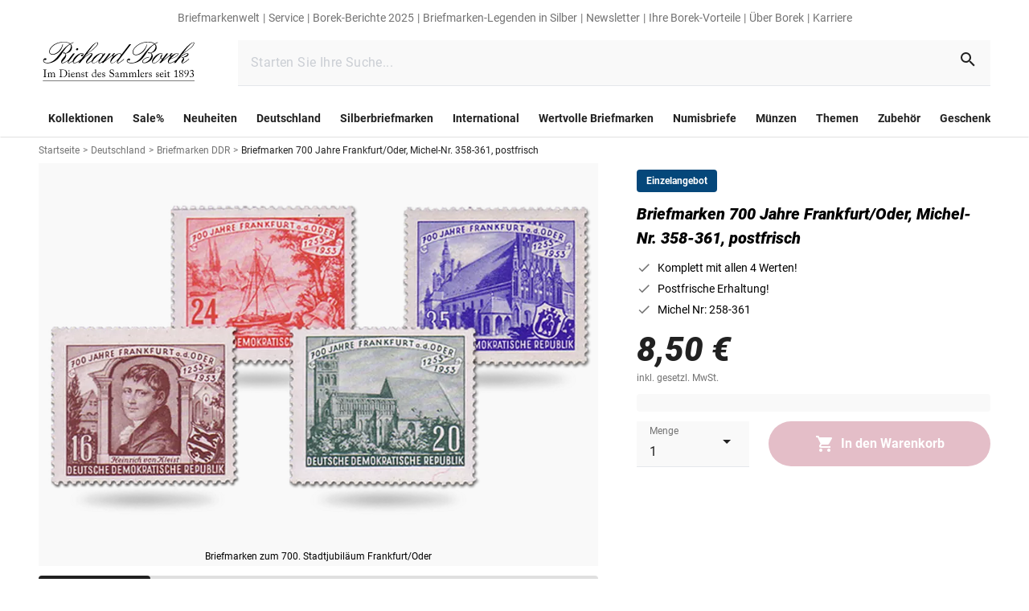

--- FILE ---
content_type: text/html;charset=utf-8
request_url: https://www.borek.de/briefmarken-ddr-700-jahre-frankfurt-oder
body_size: 189334
content:
<!DOCTYPE html><html  lang="de"><head><meta charset="utf-8">
<meta name="viewport" content="width=device-width, initial-scale=1">
<title>Briefmarken DDR zum 700 jährigen Stadtjubiläum Frankfurt&#x2F;Oder | borek.de</title>
<style nonce="p7H9n9x91WQ8sLi5ABVs/r0D" type="text/css" id="az-theme-module">:root {
    --tw-primary: #212121;
--tw-rgb-primary: 33, 33, 33;
--tw-rgba-primary: 33, 33, 33, --tw-bg-opacity;
--tw-primaryinverted: #ffffff;
--tw-rgb-primaryinverted: 255, 255, 255;
--tw-rgba-primaryinverted: 255, 255, 255, --tw-bg-opacity;
--tw-accent: #a32748;
--tw-rgb-accent: 163, 39, 72;
--tw-rgba-accent: 163, 39, 72, --tw-bg-opacity;
--tw-background: #ffffff;
--tw-rgb-background: 255, 255, 255;
--tw-rgba-background: 255, 255, 255, --tw-bg-opacity;
--tw-background_error: #fff9f9;
--tw-rgb-background_error: 255, 249, 249;
--tw-rgba-background_error: 255, 249, 249, --tw-bg-opacity;
--tw-background_success: #f1ffed;
--tw-rgb-background_success: 241, 255, 237;
--tw-rgba-background_success: 241, 255, 237, --tw-bg-opacity;
--tw-surface: #ffffff;
--tw-rgb-surface: 255, 255, 255;
--tw-rgba-surface: 255, 255, 255, --tw-bg-opacity;
--tw-success: #1f8900;
--tw-rgb-success: 31, 137, 0;
--tw-rgba-success: 31, 137, 0, --tw-bg-opacity;
--tw-error: #ff0000;
--tw-rgb-error: 255, 0, 0;
--tw-rgba-error: 255, 0, 0, --tw-bg-opacity;
--tw-info: #737373;
--tw-rgb-info: 115, 115, 115;
--tw-rgba-info: 115, 115, 115, --tw-bg-opacity;
--tw-warning: #bea53e;
--tw-rgb-warning: 190, 165, 62;
--tw-rgba-warning: 190, 165, 62, --tw-bg-opacity;
--tw-secondary_1: #05477a;
--tw-rgb-secondary_1: 5, 71, 122;
--tw-rgba-secondary_1: 5, 71, 122, --tw-bg-opacity;
--tw-secondary_2: #1f8900;
--tw-rgb-secondary_2: 31, 137, 0;
--tw-rgba-secondary_2: 31, 137, 0, --tw-bg-opacity;
--tw-secondary_2_gold: #bea53e;
--tw-rgb-secondary_2_gold: 190, 165, 62;
--tw-rgba-secondary_2_gold: 190, 165, 62, --tw-bg-opacity;
--tw-secondary_3: #212121;
--tw-rgb-secondary_3: 33, 33, 33;
--tw-rgba-secondary_3: 33, 33, 33, --tw-bg-opacity;
--tw-grey: #737373;
--tw-rgb-grey: 115, 115, 115;
--tw-rgba-grey: 115, 115, 115, --tw-bg-opacity;
--tw-grey_light: #e0e0e0;
--tw-rgb-grey_light: 224, 224, 224;
--tw-rgba-grey_light: 224, 224, 224, --tw-bg-opacity;
--tw-hover: #f5f5f5;
--tw-rgb-hover: 245, 245, 245;
--tw-rgba-hover: 245, 245, 245, --tw-bg-opacity;
--tw-grey_white: #f9f9f9;
--tw-rgb-grey_white: 249, 249, 249;
--tw-rgba-grey_white: 249, 249, 249, --tw-bg-opacity;
--tw-font_primary: #212121;
--tw-rgb-font_primary: 33, 33, 33;
--tw-rgba-font_primary: 33, 33, 33, --tw-bg-opacity;
--tw-font_secondary: #737373;
--tw-rgb-font_secondary: 115, 115, 115;
--tw-rgba-font_secondary: 115, 115, 115, --tw-bg-opacity;
--tw-font_inverted: #ffffff;
--tw-rgb-font_inverted: 255, 255, 255;
--tw-rgba-font_inverted: 255, 255, 255, --tw-bg-opacity;
--tw-gradient_1_start: #ffffff;
--tw-rgb-gradient_1_start: 255, 255, 255;
--tw-rgba-gradient_1_start: 255, 255, 255, --tw-bg-opacity;
--tw-gradient_1_end: #e0e0e0;
--tw-rgb-gradient_1_end: 224, 224, 224;
--tw-rgba-gradient_1_end: 224, 224, 224, --tw-bg-opacity;
--tw-gradient_2_start: #212121;
--tw-rgb-gradient_2_start: 33, 33, 33;
--tw-rgba-gradient_2_start: 33, 33, 33, --tw-bg-opacity;
--tw-gradient_2_end: #05477a;
--tw-rgb-gradient_2_end: 5, 71, 122;
--tw-rgba-gradient_2_end: 5, 71, 122, --tw-bg-opacity;

    
  --default-font-family: Roboto;
  --default-font-variation: sans-serif;
  --default-font-size: 16px;
  --default-font-height: 1.5;
  
    --titleLg-size: 2.625rem;--titleLg-height: 3.4375rem;--titleDefault-size: 2rem;--titleDefault-height: 2.6875rem;--titleSm-size: 1.5rem;--titleSm-height: 2rem;--titleXs-size: 1.125rem;--titleXs-height: 1.5rem;--subtitleDefault-size: 1rem;--subtitleDefault-height: 1.25rem;--subtitleSm-size: 0.875rem;--subtitleSm-height: 1.125rem;--lg-size: 1.25rem;--lg-height: 1.875rem;--default-size: 1rem;--default-height: 1.5rem;--sm-size: 0.875rem;--sm-height: 1.25rem;--xs-size: 0.75rem;--xs-height: 1rem;--2xs-size: 0.625rem;--2xs-height: 0.8125rem;--buttonDefault-size: 1rem;--buttonDefault-height: 1.3125rem;--buttonSm-size: 0.875rem;--buttonSm-height: 1.25rem;--link-size: 0.875rem;--link-height: 1.1875rem;
  }</style>
<style nonce="p7H9n9x91WQ8sLi5ABVs/r0D">*,:after,:before{border:0 solid #e5e7eb;box-sizing:border-box}*{--tw-ring-inset:var(--tw-empty, );--tw-ring-offset-width:0px;--tw-ring-offset-color:#fff;--tw-ring-color:rgba(59,130,246,.5);--tw-ring-offset-shadow:0 0 #0000;--tw-ring-shadow:0 0 #0000;--tw-shadow:0 0 #0000}:root{-moz-tab-size:4;-o-tab-size:4;tab-size:4}:-moz-focusring{outline:1px dotted ButtonText}:-moz-ui-invalid{box-shadow:none}::moz-focus-inner{border-style:none;padding:0}::-webkit-inner-spin-button,::-webkit-outer-spin-button{height:auto}::-webkit-search-decoration{-webkit-appearance:none}::-webkit-file-upload-button{-webkit-appearance:button;font:inherit}[type=search]{-webkit-appearance:textfield;outline-offset:-2px}abbr[title]{-webkit-text-decoration:underline dotted;text-decoration:underline dotted}a{color:inherit;text-decoration:inherit}body{font-family:inherit;line-height:inherit;margin:0}b,strong{font-weight:bolder}button,input{color:inherit;font-family:inherit;font-size:100%;line-height:1.15;line-height:inherit;margin:0;padding:0}button{background-color:transparent;background-image:none;text-transform:none}[type=button],[type=reset],[type=submit],button{-webkit-appearance:button}[role=button],button{cursor:pointer}code{font-family:ui-monospace,SFMono-Regular,Menlo,Monaco,Consolas,Liberation Mono,Courier New,monospace;font-size:1em}html{-webkit-text-size-adjust:100%;font-family:ui-sans-serif,system-ui,-apple-system,BlinkMacSystemFont,Segoe UI,Roboto,Helvetica Neue,Arial,Noto Sans,sans-serif,Apple Color Emoji,Segoe UI Emoji,Segoe UI Symbol,Noto Color Emoji;line-height:1.5}hr{border-top-width:1px;color:inherit;height:0}h1,h2{font-size:inherit;font-weight:inherit}img{border-style:solid}input::placeholder{color:#9ca3af;opacity:1}input::webkit-input-placeholder{color:#9ca3af;opacity:1}input::-moz-placeholder{color:#9ca3af;opacity:1}input:-ms-input-placeholder{color:#9ca3af;opacity:1}input::-ms-input-placeholder{color:#9ca3af;opacity:1}iframe,img,object,svg,video{display:block;vertical-align:middle}img,video{height:auto;max-width:100%}h1,h2,hr,p{margin:0}table{border-collapse:collapse;border-color:inherit;text-indent:0}ul{list-style:none;margin:0;padding:0}.tw-titleLg{font-size:var(--titleDefault-size);font-weight:900;letter-spacing:var(--titleDefault-spacing);line-height:var(--titleDefault-height)}@media (min-width:768px){.tw-titleLg{font-size:var(--titleLg-size);letter-spacing:var(--titleLg-spacing);line-height:var(--titleLg-height)}}.tw-titleDefault{font-size:var(--titleDefault-size);font-weight:900;letter-spacing:var(--titleDefault-spacing);line-height:var(--titleDefault-height)}.tw-titleSm{font-size:var(--titleSm-size);font-weight:900;letter-spacing:var(--titleSm-spacing);line-height:var(--titleSm-height)}.tw-titleXs{font-size:var(--lg-size);font-weight:900;letter-spacing:var(--lg-spacing);line-height:var(--lg-height)}.tw-subtitleDefault{font-size:var(--titleDefault-size);letter-spacing:var(--titleDefault-spacing);line-height:var(--titleDefault-height)}.tw-max-content-width{max-width:90rem}.tw-link{color:var(--tw-secondary_1);cursor:pointer;font-size:var(--link-size);font-weight:500;letter-spacing:var(--link-spacing);line-height:var(--link-height);text-decoration-line:underline}.tw-l-container{margin-left:auto;margin-right:auto;max-width:1536px;padding-left:1rem;padding-right:1rem}@media (min-width:768px){.tw-l-container{padding-left:1.5rem;padding-right:1.5rem}}@media (min-width:1280px){.tw-l-container{padding-left:3rem;padding-right:3rem}}@media (min-width:0px){.xs\:tw-titleSm{font-size:var(--titleSm-size);font-weight:900;letter-spacing:var(--titleSm-spacing);line-height:var(--titleSm-height)}}@media (min-width:600px){.sm\:tw-titleLg{font-size:var(--titleDefault-size);font-weight:900;letter-spacing:var(--titleDefault-spacing);line-height:var(--titleDefault-height)}@media (min-width:768px){.sm\:tw-titleLg{font-size:var(--titleLg-size);letter-spacing:var(--titleLg-spacing);line-height:var(--titleLg-height)}}.sm\:tw-titleSm{font-size:var(--titleSm-size);font-weight:900;letter-spacing:var(--titleSm-spacing);line-height:var(--titleSm-height)}}@media (min-width:768px){.md\:tw-titleLg,.md\:tw-titleDefault{font-size:var(--titleDefault-size);font-weight:900;letter-spacing:var(--titleDefault-spacing);line-height:var(--titleDefault-height)}.md\:tw-titleLg{font-size:var(--titleLg-size);letter-spacing:var(--titleLg-spacing);line-height:var(--titleLg-height)}.md\:tw-titleSm{font-size:var(--titleSm-size);font-weight:900;letter-spacing:var(--titleSm-spacing);line-height:var(--titleSm-height)}.md\:tw-subtitleDefault{font-size:var(--titleDefault-size);letter-spacing:var(--titleDefault-spacing);line-height:var(--titleDefault-height)}}@media (min-width:1024px){.lg\:tw-titleLg{font-size:var(--titleDefault-size);font-weight:900;letter-spacing:var(--titleDefault-spacing);line-height:var(--titleDefault-height)}@media (min-width:768px){.lg\:tw-titleLg{font-size:var(--titleLg-size);letter-spacing:var(--titleLg-spacing);line-height:var(--titleLg-height)}}}.columns-2{-moz-columns:2;column-count:2}.break-inside-avoid{-moz-column-break-inside:avoid;break-inside:avoid}.container{width:100%}@media (min-width:600px){.container{max-width:600px}}@media (min-width:768px){.container{max-width:768px}}@media (min-width:1024px){.container{max-width:1024px}}@media (min-width:1280px){.container{max-width:1280px}}@media (min-width:0px){.container{max-width:0}}@media (min-width:1536px){.container{max-width:1536px}}.space-y-4>:not([hidden])~:not([hidden]){--tw-space-y-reverse:0;margin-bottom:calc(1rem*var(--tw-space-y-reverse));margin-top:calc(1rem*(1 - var(--tw-space-y-reverse)))}.space-y-3>:not([hidden])~:not([hidden]){--tw-space-y-reverse:0;margin-bottom:calc(.75rem*var(--tw-space-y-reverse));margin-top:calc(.75rem*(1 - var(--tw-space-y-reverse)))}.space-x-4>:not([hidden])~:not([hidden]){--tw-space-x-reverse:0;margin-left:calc(1rem*(1 - var(--tw-space-x-reverse)));margin-right:calc(1rem*var(--tw-space-x-reverse))}.space-x-8>:not([hidden])~:not([hidden]){--tw-space-x-reverse:0;margin-left:calc(2rem*(1 - var(--tw-space-x-reverse)));margin-right:calc(2rem*var(--tw-space-x-reverse))}.space-x-2>:not([hidden])~:not([hidden]){--tw-space-x-reverse:0;margin-left:calc(.5rem*(1 - var(--tw-space-x-reverse)));margin-right:calc(.5rem*var(--tw-space-x-reverse))}.space-x-20>:not([hidden])~:not([hidden]){--tw-space-x-reverse:0;margin-left:calc(5rem*(1 - var(--tw-space-x-reverse)));margin-right:calc(5rem*var(--tw-space-x-reverse))}.bg-tw-grey_white{background-color:var(--tw-grey_white)}.bg-current{background-color:currentColor}.bg-tw-primary{background-color:var(--tw-primary)}.bg-tw-accent{background-color:var(--tw-accent)}.\!bg-transparent{background-color:transparent!important}.\!bg-gray-100{--tw-bg-opacity:1!important;background-color:rgba(243,244,246,var(--tw-bg-opacity))!important}.bg-tw-hover{background-color:var(--tw-hover)}.bg-tw-background{background-color:var(--tw-background)}.bg-white{--tw-bg-opacity:1;background-color:rgba(255,255,255,var(--tw-bg-opacity))}.bg-transparent{background-color:transparent}.bg-black{--tw-bg-opacity:1;background-color:rgba(0,0,0,var(--tw-bg-opacity))}.bg-tw-grey_light{background-color:var(--tw-grey_light)}.hover\:bg-tw-hover:hover{background-color:var(--tw-hover)}.bg-tw-rgba-primary{background-color:rgba(var(--tw-rgb-primary),var(--tw-bg-opacity))}.bg-gray-400{--tw-bg-opacity:1;background-color:rgba(156,163,175,var(--tw-bg-opacity))}.\!bg-tw-rgb-grey_white{background-color:rgb(var(--tw-rgb-grey_white))!important}.\!bg-tw-rgb-background{background-color:rgb(var(--tw-rgb-background))!important}.\!bg-tw-grey_light{background-color:var(--tw-grey_light)!important}.\!bg-tw-grey_white{background-color:var(--tw-grey_white)!important}.hover\:bg-tw-grey_white:hover{background-color:var(--tw-grey_white)}.bg-tw-grey,.hover\:bg-tw-grey:hover{background-color:var(--tw-grey)}.bg-tw-error{background-color:var(--tw-error)}.active\:bg-tw-grey_light:active{background-color:var(--tw-grey_light)}.\!bg-tw-grey{background-color:var(--tw-grey)!important}.bg-gradient-to-b{background-image:linear-gradient(to bottom,var(--tw-gradient-stops))}.from-transparent{--tw-gradient-from:transparent;--tw-gradient-stops:var(--tw-gradient-from),var(--tw-gradient-to,hsla(0,0%,100%,0))}.to-tw-gradient_2_start{--tw-gradient-to:rgba(var(--tw-gradient_2_start),var(--tw-to-opacity,1))}.bg-opacity-60{--tw-bg-opacity:.6}.bg-opacity-50{--tw-bg-opacity:.5}.bg-center{background-position:50%}.bg-top{background-position:top}.bg-no-repeat{background-repeat:no-repeat}.bg-cover{background-size:cover}.bg-contain{background-size:contain}.border-current{border-color:currentColor}.\!border-tw-primary{border-color:var(--tw-primary)!important}.border-tw-rgb-grey_light{border-color:rgb(var(--tw-rgb-grey_light))}.border-tw-primary{border-color:var(--tw-primary)}.border-tw-grey_light{border-color:var(--tw-grey_light)}.border-gray-900{--tw-border-opacity:1;border-color:rgba(17,24,39,var(--tw-border-opacity))}.border-gray-400{--tw-border-opacity:1;border-color:rgba(156,163,175,var(--tw-border-opacity))}.border-transparent,.hover\:border-transparent:hover,.not-last\:border-transparent:not(:last-child){border-color:transparent}.border-b-tw-grey_light{border-bottom-color:var(--tw-grey_light)}.border-t-tw-grey_light{border-top-color:var(--tw-grey_light)}.not-last\:border-b-tw-grey_light:not(:last-child){border-bottom-color:var(--tw-grey_light)}.border-opacity-100{--tw-border-opacity:1}.rounded-xl{border-radius:.75rem}.rounded{border-radius:.25rem}.rounded-\[26px\]{border-radius:26px}.rounded-full{border-radius:9999px}.rounded-\[4px\]{border-radius:4px}.rounded-none{border-radius:0}.rounded-\[28px\]{border-radius:28px}.rounded-\[36px\]{border-radius:36px}.rounded-1\/2{border-radius:50%}.rounded-1xl{border-radius:.5rem}.rounded-sm{border-radius:.125rem}.rounded-md{border-radius:.375rem}.rounded-1{border-radius:100%}.rounded-l{border-bottom-left-radius:.25rem}.rounded-l,.rounded-t{border-top-left-radius:.25rem}.rounded-t{border-top-right-radius:.25rem}.\!rounded-t{border-top-left-radius:.25rem!important;border-top-right-radius:.25rem!important}.rounded-t-\[0\.25rem\]{border-top-left-radius:.25rem;border-top-right-radius:.25rem}.rounded-bl{border-bottom-left-radius:.25rem}.border-solid{border-style:solid}.border-dashed{border-style:dashed}.border-none{border-style:none}.border,.border-1{border-width:1px}.border-0{border-width:0}.border-2{border-width:2px}.not-last\:border:not(:last-child){border-width:1px}.border-l-8{border-left-width:8px}.border-t-1{border-top-width:1px}.border-b-1{border-bottom-width:1px}.border-b-2{border-bottom-width:2px}.border-t{border-top-width:1px}.border-b-width-\[1px\]{border-bottom-width:1px}.box-border{box-sizing:border-box}.box-content{box-sizing:content-box}.\!cursor-default{cursor:default!important}.cursor-pointer{cursor:pointer}.cursor-default{cursor:default}.cursor-not-allowed{cursor:not-allowed}.cursor-text{cursor:text}.hover\:cursor-pointer:hover{cursor:pointer}.block{display:block}.inline-block{display:inline-block}.flex{display:flex}.inline-flex{display:inline-flex}.table{display:table}.table-row{display:table-row}.grid{display:grid}.inline-grid{display:inline-grid}.hidden{display:none}.\!hidden{display:none!important}.basis-full{flex-basis:100%}.flex-row{flex-direction:row}.flex-row-reverse{flex-direction:row-reverse}.flex-col{flex-direction:column}.flex-col-reverse{flex-direction:column-reverse}.flex-wrap{flex-wrap:wrap}.flex-nowrap{flex-wrap:nowrap}.items-start{align-items:flex-start}.items-end{align-items:flex-end}.items-center{align-items:center}.items-baseline{align-items:baseline}.self-start{align-self:flex-start}.self-end{align-self:flex-end}.self-center{align-self:center}.justify-start{justify-content:flex-start}.justify-end{justify-content:flex-end}.justify-center{justify-content:center}.justify-between{justify-content:space-between}.justify-around{justify-content:space-around}.flex-1{flex:1 1 0%}.flex-auto{flex:1 1 auto}.flex-grow{flex-grow:1}.flex-shrink-0{flex-shrink:0}.flex-shrink{flex-shrink:1}.order-2{order:2}.order-6{order:6}.order-last{order:9999}.font-700,.font-bold{font-weight:700}.font-black{font-weight:900}.\!font-normal{font-weight:400!important}.font-semibold{font-weight:600}.font-normal{font-weight:400}.font-weight-bold{font-weight:700}.font-900{font-weight:900}.font-400{font-weight:400}.\!font-700{font-weight:700!important}.h-full{height:100%}.h-16{height:4rem}.h-4{height:1rem}.h-6{height:1.5rem}.h-7{height:1.75rem}.h-12{height:3rem}.h-14{height:3.5rem}.h-10{height:2.5rem}.h-9{height:2.25rem}.h-1{height:.25rem}.h-0{height:0}.h-3{height:.75rem}.h-2{height:.5rem}.\!h-full{height:100%!important}.\.w-6xl{height:72rem}.\!h-14{height:3.5rem!important}.h-1\/2{height:50%}.h-px{height:1px}.h-20{height:5rem}.h-8{height:2rem}.h-9\.5{height:2.375rem}.h-18{height:4.5rem}.h-60rem{height:60rem}.h-2px{height:2px}.h-\[72px\]{height:72px}.h-37{height:9.25rem}.h-\[1px\]{height:1px}.text-xs{font-size:var(--xs-size);letter-spacing:var(--xs-spacing);line-height:var(--xs-height)}.text-lg{font-size:var(--lg-size);letter-spacing:var(--lg-spacing);line-height:var(--lg-height)}.text-titleSm{font-size:var(--titleSm-size);letter-spacing:var(--titleSm-spacing);line-height:var(--titleSm-height)}.text-subtitleDefault{font-size:var(--subtitleDefault-size);letter-spacing:var(--subtitleDefault-spacing);line-height:var(--subtitleDefault-height)}.text-xl{font-size:1.25rem;line-height:1.75rem}.text-titleDefault{font-size:var(--titleDefault-size);letter-spacing:var(--titleDefault-spacing);line-height:var(--titleDefault-height)}.text-sm{font-size:var(--sm-size);letter-spacing:var(--sm-spacing);line-height:var(--sm-height)}.text-tw-xs{font-size:var(--xs-size);letter-spacing:var(--xs-spacing);line-height:var(--xs-height)}.text-default{font-size:var(--default-size);letter-spacing:var(--default-spacing);line-height:var(--default-height)}.text-base{font-size:1rem;line-height:1.5rem}.text-link{font-size:var(--link-size);letter-spacing:var(--link-spacing);line-height:var(--link-height)}.text-tw-default{font-size:var(--default-size);letter-spacing:var(--default-spacing);line-height:var(--default-height)}.\!text-sm{font-size:var(--sm-size)!important;letter-spacing:var(--sm-spacing)!important;line-height:var(--sm-height)!important}.\!text-xl{font-size:1.25rem!important;line-height:1.75rem!important}.\!text-xs{font-size:var(--xs-size)!important;letter-spacing:var(--xs-spacing)!important;line-height:var(--xs-height)!important}.text-tw-lg{font-size:var(--lg-size);letter-spacing:var(--lg-spacing);line-height:var(--lg-height)}.text-2xl{font-size:1.5rem;line-height:2rem}.\!text-tw-titleSm{font-size:var(--titleSm-size)!important;letter-spacing:var(--titleSm-spacing)!important;line-height:var(--titleSm-height)!important}.\!text-lg{font-size:var(--lg-size)!important;letter-spacing:var(--lg-spacing)!important;line-height:var(--lg-height)!important}.text-2xs{font-size:var(--2xs-size);letter-spacing:var(--2xs-spacing);line-height:var(--2xs-height)}.text-tw-subtitleDefault{font-size:var(--subtitleDefault-size);letter-spacing:var(--subtitleDefault-spacing);line-height:var(--subtitleDefault-height)}.text-size-lg{font-size:var(--lg-size);letter-spacing:var(--lg-spacing);line-height:var(--lg-height)}.text-size-default{font-size:var(--default-size);letter-spacing:var(--default-spacing);line-height:var(--default-height)}.text-\[0\.375rem\]{font-size:.375rem;line-height:1}.text-\[100px\]{font-size:100px;line-height:1}.\!leading-snug{line-height:1.375!important}.leading-tight{line-height:1.25}.\!leading-\[1\.875rem\]{line-height:1.875rem!important}.\!leading-\[1\.188rem\]{line-height:1.188rem!important}.leading-\[21px\]{line-height:21px}.leading-4{line-height:1rem}.\!leading-tight{line-height:1.25!important}.\!list-none{list-style-type:none!important}.list-none{list-style-type:none}.\!m-0{margin:0!important}.m-0{margin:0}.m-3{margin:.75rem}.m-12{margin:3rem}.mx-4{margin-left:1rem;margin-right:1rem}.my-4{margin-bottom:1rem;margin-top:1rem}.-my-3{margin-bottom:-.75rem;margin-top:-.75rem}.my-2{margin-bottom:.5rem;margin-top:.5rem}.mx-3{margin-left:.75rem;margin-right:.75rem}.mx-\[0\.6875rem\]{margin-left:.6875rem;margin-right:.6875rem}.\!mx-1{margin-left:.25rem!important;margin-right:.25rem!important}.mx-2{margin-left:.5rem;margin-right:.5rem}.my-3{margin-bottom:.75rem;margin-top:.75rem}.-mx-2{margin-left:-.5rem;margin-right:-.5rem}.mx-1{margin-left:.25rem;margin-right:.25rem}.my-6{margin-bottom:1.5rem;margin-top:1.5rem}.mx-auto{margin-left:auto;margin-right:auto}.my-12{margin-bottom:3rem;margin-top:3rem}.my-5{margin-bottom:1.25rem;margin-top:1.25rem}.\!my-8{margin-bottom:2rem!important;margin-top:2rem!important}.my-8{margin-bottom:2rem;margin-top:2rem}.-mx-3{margin-left:-.75rem;margin-right:-.75rem}.-mx-4{margin-left:-1rem;margin-right:-1rem}.mt-4{margin-top:1rem}.not-last\:mb-4:not(:last-child){margin-bottom:1rem}.mb-1{margin-bottom:.25rem}.ml-7{margin-left:1.75rem}.mt-6{margin-top:1.5rem}.mb-6{margin-bottom:1.5rem}.mb-4{margin-bottom:1rem}.mb-2{margin-bottom:.5rem}.mt-2{margin-top:.5rem}.mb-\[1\.5rem\],.not-last\:mb-6:not(:last-child){margin-bottom:1.5rem}.mb-8\.5{margin-bottom:2.125rem}.mb-5{margin-bottom:1.25rem}.mb-0{margin-bottom:0}.mr-auto{margin-right:auto}.ml-5{margin-left:1.25rem}.mr-3{margin-right:.75rem}.ml-auto{margin-left:auto}.-mr-2{margin-right:-.5rem}.mt-20rem{margin-top:20rem}.mb-0\.5rem{margin-bottom:.5rem}.mt-\[6px\]{margin-top:6px}.mt-1{margin-top:.25rem}.mr-2{margin-right:.5rem}.mr-4{margin-right:1rem}.ml-4{margin-left:1rem}.mt-auto{margin-top:auto}.ml-2{margin-left:.5rem}.ml-10{margin-left:2.5rem}.-mb-3{margin-bottom:-.75rem}.-mr-4{margin-right:-1rem}.\!mt-0{margin-top:0!important}.-ml-4{margin-left:-1rem}.mt-\[-1px\]{margin-top:-1px}.last-of-type\:mb-6:last-of-type{margin-bottom:1.5rem}.not-last\:mb-1\.5:not(:last-child){margin-bottom:.375rem}.\!mt-1{margin-top:.25rem!important}.\!mb-\[2px\]{margin-bottom:2px!important}.\!mt-\[2px\]{margin-top:2px!important}.mb-10{margin-bottom:2.5rem}.mt-8\.5{margin-top:2.125rem}.ml-0{margin-left:0}.not-last\:mb-\[2\.6rem\]:not(:last-child){margin-bottom:2.6rem}.-ml-\[0\.65rem\]{margin-left:-.65rem}.-mb-\[0\.7rem\]{margin-bottom:-.7rem}.ml-1{margin-left:.25rem}.mb-12{margin-bottom:3rem}.ml-2\.5{margin-left:.625rem}.mt-\[0\.75rem\]{margin-top:.75rem}.-mt-1{margin-top:-.25rem}.mb-3{margin-bottom:.75rem}.ml-3{margin-left:.75rem}.-ml-2\.5{margin-left:-.625rem}.mb-2\.5{margin-bottom:.625rem}.mt-0{margin-top:0}.mt-12{margin-top:3rem}.mt-3{margin-top:.75rem}.mt-2px{margin-top:2px}.last\:mb-0:last-child{margin-bottom:0}.not-last\:mr-4:not(:last-child){margin-right:1rem}.mr-6{margin-right:1.5rem}.ml-6{margin-left:1.5rem}.not-last-of-type\:mr-0:not(:last-of-type){margin-right:0}.mt-5{margin-top:1.25rem}.not-last\:mr-6:not(:last-child){margin-right:1.5rem}.mt-10{margin-top:2.5rem}.mb-16{margin-bottom:4rem}.mb-8{margin-bottom:2rem}.not-last\:mb-2:not(:last-child){margin-bottom:.5rem}.mb-\[4\.5rem\]{margin-bottom:4.5rem}.mt-8{margin-top:2rem}.mb-20{margin-bottom:5rem}.mb-9{margin-bottom:2.25rem}.\!mb-0{margin-bottom:0!important}.-mr-15px{margin-right:-15px}.mb-18{margin-bottom:4.5rem}.mt-18{margin-top:4.5rem}.max-h-full{max-height:100%}.max-h-8{max-height:2rem}.max-h-12{max-height:3rem}.\!max-w-full{max-width:100%!important}.max-w-full{max-width:100%}.max-w-md{max-width:28rem}.max-w-96{max-width:24rem}.max-w-2xl{max-width:42rem}.max-w-4xl{max-width:56rem}.max-w-\[calc\(100\%-2rem\)\]{max-width:calc(100% - 2rem)}.max-w-100px{max-width:100px}.max-w-125{max-width:31.25rem}.max-w-\[4\.6884rem\]{max-width:4.6884rem}.max-w-\[6\.2rem\]{max-width:6.2rem}.max-w-\[2\.6rem\]{max-width:2.6rem}.max-w-\[2\.625rem\]{max-width:2.625rem}.max-w-\[6\.25rem\]{max-width:6.25rem}.max-w-238{max-width:59.5rem}.min-h-10{min-height:2.5rem}.min-h-1{min-height:.25rem}.min-h-4{min-height:1rem}.min-h-12{min-height:3rem}.min-h-8{min-height:2rem}.\!min-h-max{min-height:-moz-max-content!important;min-height:max-content!important}.min-h-42{min-height:10.5rem}.min-h-\[2\.12em\]{min-height:2.12em}.min-h-\[100vh\]{min-height:100vh}.min-h-389px{min-height:389px}.min-w-5{min-width:1.25rem}.min-w-12{min-width:3rem}.min-w-16{min-width:4rem}.min-w-full{min-width:100%}.min-w-24{min-width:6rem}.min-w-55{min-width:13.75rem}.object-contain{-o-object-fit:contain;object-fit:contain}.\!opacity-100{opacity:1!important}.opacity-0{opacity:0}.opacity-4{opacity:.04}.opacity-16{opacity:.16}.opacity-5{opacity:.05}.opacity-100{opacity:1}.hover\:opacity-95:hover{opacity:.95}.opacity-30{opacity:.3}.\!opacity-\[1\]{opacity:1!important}.opacity-\[0\.62\]{opacity:.62}.opacity-50{opacity:.5}.opacity-60{opacity:.6}.opacity-\[4\%\]{opacity:4%}.opacity-92{opacity:.92}.opacity-76{opacity:.76}.active\:opacity-75:active{opacity:.75}.opacity-\[16\%\]{opacity:16%}.hover\:opacity-100:hover{opacity:1}.active\:opacity-50:active{opacity:.5}.\!opacity-0{opacity:0!important}.opacity-75{opacity:.75}.opacity-85{opacity:.85}.opacity-25{opacity:.25}.opacity-35{opacity:.35}.hover\:opacity-80:hover{opacity:.8}.hover\:opacity-50:hover{opacity:.5}.overflow-auto{overflow:auto}.overflow-hidden{overflow:hidden}.overflow-visible{overflow:visible}.overflow-scroll{overflow:scroll}.overflow-x-auto{overflow-x:auto}.overflow-y-auto{overflow-y:auto}.p-4{padding:1rem}.p-6{padding:1.5rem}.p-3{padding:.75rem}.p-2{padding:.5rem}.p-9{padding:2.25rem}.p-5{padding:1.25rem}.p-7{padding:1.75rem}.\!p-4{padding:1rem!important}.p-0{padding:0}.p-1{padding:.25rem}.\!p-0{padding:0!important}.p-12{padding:3rem}.p-8{padding:2rem}.px-2{padding-left:.5rem;padding-right:.5rem}.py-2{padding-bottom:.5rem;padding-top:.5rem}.px-4{padding-left:1rem;padding-right:1rem}.py-5{padding-bottom:1.25rem;padding-top:1.25rem}.px-3{padding-left:.75rem;padding-right:.75rem}.px-1{padding-left:.25rem;padding-right:.25rem}.px-6{padding-left:1.5rem;padding-right:1.5rem}.py-3\.5{padding-bottom:.875rem;padding-top:.875rem}.py-4{padding-bottom:1rem;padding-top:1rem}.py-3{padding-bottom:.75rem;padding-top:.75rem}.px-\[3px\]{padding-left:3px;padding-right:3px}.px-16px{padding-left:16px;padding-right:16px}.\!px-0{padding-left:0!important;padding-right:0!important}.py-48px{padding-bottom:48px;padding-top:48px}.\!py-5{padding-bottom:1.25rem!important;padding-top:1.25rem!important}.\!px-6{padding-left:1.5rem!important;padding-right:1.5rem!important}.px-\[1\.375rem\]{padding-left:1.375rem;padding-right:1.375rem}.py-10{padding-bottom:2.5rem;padding-top:2.5rem}.px-15{padding-left:3.75rem;padding-right:3.75rem}.py-6{padding-bottom:1.5rem;padding-top:1.5rem}.\!py-6{padding-bottom:1.5rem!important;padding-top:1.5rem!important}.px-\[1\.125rem\]{padding-left:1.125rem;padding-right:1.125rem}.py-1{padding-bottom:.25rem;padding-top:.25rem}.px-0{padding-left:0;padding-right:0}.\!py-3{padding-bottom:.75rem!important;padding-top:.75rem!important}.py-12{padding-bottom:3rem;padding-top:3rem}.\!px-2{padding-left:.5rem!important;padding-right:.5rem!important}.py-8{padding-bottom:2rem;padding-top:2rem}.px-8{padding-left:2rem;padding-right:2rem}.pt-2{padding-top:.5rem}.pb-6{padding-bottom:1.5rem}.pl-6{padding-left:1.5rem}.not-last\:pb-4:not(:last-child){padding-bottom:1rem}.pt-\[1px\]{padding-top:1px}.pl-2{padding-left:.5rem}.\!pb-0{padding-bottom:0!important}.pt-16px{padding-top:16px}.pb-24px{padding-bottom:24px}.pt-15{padding-top:3.75rem}.pl-5{padding-left:1.25rem}.pb-2{padding-bottom:.5rem}.pb-1{padding-bottom:.25rem}.pl-4{padding-left:1rem}.pr-1\.5{padding-right:.375rem}.pl-8{padding-left:2rem}.pr-12{padding-right:3rem}.pt-4{padding-top:1rem}.\!pt-0{padding-top:0!important}.pr-4{padding-right:1rem}.pb-7{padding-bottom:1.75rem}.pt-12{padding-top:3rem}.pt-6{padding-top:1.5rem}.pt-1{padding-top:.25rem}.pb-3{padding-bottom:.75rem}.pt-194px{padding-top:194px}.pb-12{padding-bottom:3rem}.pr-15px{padding-right:15px}.pl-0{padding-left:0}.tab{-moz-tab-size:4;-o-tab-size:4;tab-size:4}.pointer-events-none{pointer-events:none}.pointer-events-auto{pointer-events:auto}.\!pointer-events-auto{pointer-events:auto!important}.static{position:static}.fixed{position:fixed}.absolute{position:absolute}.\!absolute{position:absolute!important}.relative{position:relative}.\!relative{position:relative!important}.sticky{position:sticky}.inset-0{bottom:0;left:0;right:0;top:0}.right-2{right:.5rem}.top-2{top:.5rem}.top-0{top:0}.-left-0\.5{left:-.125rem}.-top-0\.5{top:-.125rem}.right-1\.5{right:.375rem}.bottom-0{bottom:0}.bottom-7{bottom:1.75rem}.right-3{right:.75rem}.bottom-2{bottom:.5rem}.left-3\/4{left:75%}.left-0{left:0}.\!left-0{left:0!important}.\!right-0{right:0!important}.right-0{right:0}.-bottom-1{bottom:-.25rem}.top-1{top:.25rem}.left-4{left:1rem}.left-5{left:1.25rem}.right-4{right:1rem}.top-5{top:1.25rem}.right-5{right:1.25rem}.-left-8{left:-2rem}.-right-8{right:-2rem}.top-\[-9px\]{top:-9px}.right-\[-9px\]{right:-9px}.-left-\[100vw\]{left:-100vw}.top-3{top:.75rem}.right-1\/2{right:50%}.resize{resize:both}.shadow-lg{--tw-shadow:0 10px 15px -3px rgb(0 0 0/.1),0 4px 6px -4px rgb(0 0 0/.1);--tw-shadow-colored:0 10px 15px -3px var(--tw-shadow-color),0 4px 6px -4px var(--tw-shadow-color)}.shadow,.shadow-lg{box-shadow:var(--tw-ring-offset-shadow,0 0 #0000),var(--tw-ring-shadow,0 0 #0000),var(--tw-shadow)}.shadow{--tw-shadow:0 1px 3px 0 rgb(0 0 0/.1),0 1px 2px -1px rgb(0 0 0/.1);--tw-shadow-colored:0 1px 3px 0 var(--tw-shadow-color),0 1px 2px -1px var(--tw-shadow-color)}.shadow-md{--tw-shadow:0 4px 6px -1px rgb(0 0 0/.1),0 2px 4px -2px rgb(0 0 0/.1);--tw-shadow-colored:0 4px 6px -1px var(--tw-shadow-color),0 2px 4px -2px var(--tw-shadow-color);box-shadow:var(--tw-ring-offset-shadow,0 0 #0000),var(--tw-ring-shadow,0 0 #0000),var(--tw-shadow)}.shadow-tw-grey_light{--tw-shadow-color:rgba(var(--tw-grey_light),1);--tw-shadow:var(--tw-shadow-colored)}.table-fixed{table-layout:fixed}.text-left{text-align:left}.text-center{text-align:center}.text-right{text-align:right}.text-tw-secondary_1{color:var(--tw-secondary_1)}.text-tw-info{color:var(--tw-info)}.text-tw-success{color:var(--tw-success)}.text-white{--tw-text-opacity:1;color:rgba(255,255,255,var(--tw-text-opacity))}.text-tw-primary{color:var(--tw-primary)}.text-tw-grey{color:var(--tw-grey)}.\!text-tw-primary{color:var(--tw-primary)!important}.hover\:text-tw-primary:hover{color:var(--tw-primary)}.\!text-white{--tw-text-opacity:1!important;color:rgba(255,255,255,var(--tw-text-opacity))!important}.\!text-tw-grey{color:var(--tw-grey)!important}.active\:text-tw-accent:active,.text-tw-accent{color:var(--tw-accent)}.text-tw-font_secondary{color:var(--tw-font_secondary)}.text-tw-error{color:var(--tw-error)}.text-tw-grey_light{color:var(--tw-grey_light)}.text-black{--tw-text-opacity:1;color:rgba(0,0,0,var(--tw-text-opacity))}.\!text-tw-secondary_1{color:var(--tw-secondary_1)!important}.text-tw-font_primary{color:var(--tw-font_primary)}.text-tw-surface{color:var(--tw-surface)}.text-tw-background{color:var(--tw-background)}.hover\:text-tw-accent:hover{color:var(--tw-accent)}.\!text-tw-font_secondary{color:var(--tw-font_secondary)!important}.text-opacity-50{--tw-text-opacity:.5}.truncate{overflow:hidden;text-overflow:ellipsis;white-space:nowrap}.italic{font-style:italic}.not-italic{font-style:normal}.uppercase{text-transform:uppercase}.capitalize{text-transform:capitalize}.\!normal-case{text-transform:none!important}.normal-case{text-transform:none}.decoration-transparent,.hover\:underline-transparent:hover,.underline-transparent{text-decoration-color:transparent}.underline{text-decoration-line:underline}.line-through{text-decoration-line:line-through}.no-underline{text-decoration:none}.content-block{content:"block"}.tracking-wide{letter-spacing:.025em}.select-none{-webkit-user-select:none;-moz-user-select:none;user-select:none}.align-baseline{vertical-align:baseline}.visible{visibility:visible}.invisible{visibility:hidden}.whitespace-pre{white-space:pre}.break-words{overflow-wrap:break-word}.w-full{width:100%}.\!w-full{width:100%!important}.w-2{width:.5rem}.w-10{width:2.5rem}.w-auto{width:auto}.w-md{width:28rem}.w-4{width:1rem}.w-7{width:1.75rem}.w-9{width:2.25rem}.w-0{width:0}.w-3{width:.75rem}.w-14{width:3.5rem}.w-2xl{width:42rem}.w-6xl{width:72rem}.w-1{width:.25rem}.w-screen{width:100vw}.w-24{width:6rem}.\!w-auto{width:auto!important}.w-8{width:2rem}.w-max{width:-moz-max-content;width:max-content}.w-18{width:4.5rem}.\!w-\[100vw\]{width:100vw!important}.w-\[12\.5rem\]{width:12.5rem}.w-\[200px\]{width:200px}.w-\[200vw\]{width:200vw}.w-\[80px\]{width:80px}.w-\[43px\]{width:43px}.w-\[2\.88rem\]{width:2.88rem}.w-37{width:9.25rem}.z-9000{z-index:9000}.z-2{z-index:2}.-z-1{z-index:-1}.z-10000{z-index:10000}.z-1000{z-index:1000}.z-7000{z-index:7000}.z-60{z-index:60}.z-59{z-index:59}.z-9999{z-index:9999}.z-9001{z-index:9001}.z-10{z-index:10}.z-1{z-index:1}.z-3{z-index:3}.z-4{z-index:4}.z-index-100{z-index:100}.\!z-1000{z-index:1000!important}.z-1002{z-index:1002}.z-1001{z-index:1001}.z-100{z-index:100}.z-3000{z-index:3000}.z-0{z-index:0}.isolate{isolation:isolate}.gap-6{grid-gap:1.5rem;gap:1.5rem}.gap-12{grid-gap:3rem;gap:3rem}.gap-5{grid-gap:1.25rem;gap:1.25rem}.gap-2\.5{grid-gap:.625rem;gap:.625rem}.gap-2{grid-gap:.5rem;gap:.5rem}.gap-10px{grid-gap:10px;gap:10px}.gap-20{grid-gap:5rem;gap:5rem}.gap-10{grid-gap:2.5rem;gap:2.5rem}.gap-4{grid-gap:1rem;gap:1rem}.gap-3{grid-gap:.75rem;gap:.75rem}.gap-8{grid-gap:2rem;gap:2rem}.gap-1{grid-gap:.25rem;gap:.25rem}.gap-x-12{-webkit-column-gap:3rem;-moz-column-gap:3rem;grid-column-gap:3rem;column-gap:3rem}.gap-x-10{-webkit-column-gap:2.5rem;-moz-column-gap:2.5rem;grid-column-gap:2.5rem;column-gap:2.5rem}.gap-x-2{-webkit-column-gap:.5rem;-moz-column-gap:.5rem;grid-column-gap:.5rem;column-gap:.5rem}.gap-x-4{-webkit-column-gap:1rem;-moz-column-gap:1rem;grid-column-gap:1rem;column-gap:1rem}.gap-x-6{-webkit-column-gap:1.5rem;-moz-column-gap:1.5rem;grid-column-gap:1.5rem;column-gap:1.5rem}.gap-y-1{-webkit-row-gap:.25rem;-moz-row-gap:.25rem;grid-row-gap:.25rem;row-gap:.25rem}.gap-y-2{-webkit-row-gap:.5rem;-moz-row-gap:.5rem;grid-row-gap:.5rem;row-gap:.5rem}.gap-y-4{-webkit-row-gap:1rem;-moz-row-gap:1rem;grid-row-gap:1rem;row-gap:1rem}.gap-y-12{-webkit-row-gap:3rem;-moz-row-gap:3rem;grid-row-gap:3rem;row-gap:3rem}.grid-cols-2{grid-template-columns:repeat(2,minmax(0,1fr))}.grid-cols-\[1fr\,440px\]{grid-template-columns:1fr 440px}.grid-cols-\[40px\,1fr\]{grid-template-columns:40px 1fr}.grid-cols-\[140px\,1fr\]{grid-template-columns:140px 1fr}.grid-cols-1{grid-template-columns:repeat(1,minmax(0,1fr))}.grid-cols-\[2fr\,3fr\]{grid-template-columns:2fr 3fr}.grid-cols-\[100\%\]{grid-template-columns:100%}.grid-cols-\[1fr\,auto\]{grid-template-columns:1fr auto}.col-span-full{-ms-grid-column-span:1/-1;grid-column:1/-1}.col-span-2{-ms-grid-column-span:span 2/span 2;grid-column:span 2/span 2}.col-start-1{grid-column-start:1}.col-start-2{grid-column-start:2}.col-start-3{grid-column-start:3}.col-end-\[-1\]{grid-column-end:-1}.grid-rows-\[auto\,1fr\,auto\]{grid-template-rows:auto 1fr auto}.grid-rows-2{grid-template-rows:repeat(2,minmax(0,1fr))}.auto-rows-auto{grid-auto-rows:auto}.row-span-2{-ms-grid-row-span:span 2/span 2;grid-row:span 2/span 2}.row-start-2{grid-row-start:2}.row-start-1{grid-row-start:1}.transform{--tw-translate-x:0;--tw-translate-y:0;--tw-translate-z:0;--tw-rotate:0;--tw-rotate-x:0;--tw-rotate-y:0;--tw-rotate-z:0;--tw-skew-x:0;--tw-skew-y:0;--tw-scale-x:1;--tw-scale-y:1;--tw-scale-z:1;transform:translate(var(--tw-translate-x)) translateY(var(--tw-translate-y)) translateZ(var(--tw-translate-z)) rotate(var(--tw-rotate)) rotateX(var(--tw-rotate-x)) rotateY(var(--tw-rotate-y)) rotate(var(--tw-rotate-z)) skew(var(--tw-skew-x)) skewY(var(--tw-skew-y)) scaleX(var(--tw-scale-x)) scaleY(var(--tw-scale-y)) scaleZ(var(--tw-scale-z))}.scale-75{--tw-scale-x:.75;--tw-scale-y:.75;--tw-scale-z:.75}.rotate-180{--tw-rotate:180deg}.translate-x-2{--tw-translate-x:.5rem}.translate-x-1\/2{--tw-translate-x:50%}.-translate-x-1{--tw-translate-x:-.25rem}.transition-all{transition-duration:.15s;transition-property:all;transition-timing-function:cubic-bezier(.4,0,.2,1)}.transition-opacity{transition-duration:.15s;transition-property:opacity;transition-timing-function:cubic-bezier(.4,0,.2,1)}.transition{transition-duration:.15s;transition-property:background-color,border-color,color,fill,stroke,opacity,box-shadow,transform,filter,-webkit-backdrop-filter;transition-property:background-color,border-color,color,fill,stroke,opacity,box-shadow,transform,filter,backdrop-filter;transition-property:background-color,border-color,color,fill,stroke,opacity,box-shadow,transform,filter,backdrop-filter,-webkit-backdrop-filter;transition-timing-function:cubic-bezier(.4,0,.2,1)}.transition-transform{transition-duration:.15s;transition-property:transform;transition-timing-function:cubic-bezier(.4,0,.2,1)}.transition-colors{transition-duration:.15s;transition-property:background-color,border-color,color,fill,stroke;transition-timing-function:cubic-bezier(.4,0,.2,1)}.transition-shadow{transition-duration:.15s;transition-property:box-shadow;transition-timing-function:cubic-bezier(.4,0,.2,1)}.ease-in-out{transition-timing-function:cubic-bezier(.4,0,.2,1)}.ease-out{transition-timing-function:cubic-bezier(0,0,.2,1)}.duration-300{transition-duration:.3s}.duration-250{transition-duration:.25s}.filter{--tw-blur:var(--tw-empty, );--tw-brightness:var(--tw-empty, );--tw-contrast:var(--tw-empty, );--tw-grayscale:var(--tw-empty, );--tw-hue-rotate:var(--tw-empty, );--tw-invert:var(--tw-empty, );--tw-saturate:var(--tw-empty, );--tw-sepia:var(--tw-empty, );--tw-drop-shadow:var(--tw-empty, );filter:var(--tw-blur) var(--tw-brightness) var(--tw-contrast) var(--tw-grayscale) var(--tw-hue-rotate) var(--tw-invert) var(--tw-saturate) var(--tw-sepia) var(--tw-drop-shadow)}.blur{--tw-blur:blur(8px)}.line-clamp-none{-webkit-line-clamp:unset}.line-clamp-1{-webkit-line-clamp:1}.line-clamp-1,.line-clamp-2{display:-webkit-box;overflow:hidden;-webkit-box-orient:vertical}.line-clamp-2{-webkit-line-clamp:2}.line-clamp-3{-webkit-line-clamp:3}.line-clamp-3,.line-clamp-4{display:-webkit-box;overflow:hidden;-webkit-box-orient:vertical}.line-clamp-4{-webkit-line-clamp:4}.line-clamp-5{-webkit-line-clamp:5}.line-clamp-5,.line-clamp-6{display:-webkit-box;overflow:hidden;-webkit-box-orient:vertical}.line-clamp-6{-webkit-line-clamp:6}.line-clamp-7{-webkit-line-clamp:7}.line-clamp-7,.line-clamp-8{display:-webkit-box;overflow:hidden;-webkit-box-orient:vertical}.line-clamp-8{-webkit-line-clamp:8}.line-clamp-9{-webkit-line-clamp:9}.line-clamp-10,.line-clamp-9{display:-webkit-box;overflow:hidden;-webkit-box-orient:vertical}.line-clamp-10{-webkit-line-clamp:10}.line-clamp-11{-webkit-line-clamp:11}.line-clamp-11,.line-clamp-12{display:-webkit-box;overflow:hidden;-webkit-box-orient:vertical}.line-clamp-12{-webkit-line-clamp:12}.line-clamp-13{-webkit-line-clamp:13}.line-clamp-13,.line-clamp-14{display:-webkit-box;overflow:hidden;-webkit-box-orient:vertical}.line-clamp-14{-webkit-line-clamp:14}.line-clamp-15{display:-webkit-box;overflow:hidden;-webkit-box-orient:vertical;-webkit-line-clamp:15}@media (min-width:0px){.xs\:text-xs{font-size:var(--xs-size);letter-spacing:var(--xs-spacing);line-height:var(--xs-height)}.xs\:text-sm{font-size:var(--sm-size);letter-spacing:var(--sm-spacing);line-height:var(--sm-height)}}@media (min-width:600px){.sm\:bg-left-top{background-position:0 0}.sm\:bg-contain{background-size:contain}.sm\:flex{display:flex}.sm\:grid{display:grid}.sm\:flex-row{flex-direction:row}.sm\:flex-col{flex-direction:column}.sm\:items-start{align-items:flex-start}.sm\:items-stretch{align-items:stretch}.sm\:justify-center{justify-content:center}.sm\:justify-between{justify-content:space-between}.sm\:order-first{order:-9999}.sm\:h-\[1\.125rem\]{height:1.125rem}.sm\:h-15{height:3.75rem}.sm\:text-lg{font-size:var(--lg-size);letter-spacing:var(--lg-spacing);line-height:var(--lg-height)}.sm\:text-sm{font-size:var(--sm-size);letter-spacing:var(--sm-spacing);line-height:var(--sm-height)}.sm\:text-titleDefault{font-size:var(--titleDefault-size);letter-spacing:var(--titleDefault-spacing);line-height:var(--titleDefault-height)}.sm\:text-default{font-size:var(--default-size);letter-spacing:var(--default-spacing);line-height:var(--default-height)}.sm\:my-12{margin-bottom:3rem;margin-top:3rem}.sm\:mr-6{margin-right:1.5rem}.sm\:mt-0{margin-top:0}.sm\:mt-14{margin-top:3.5rem}.sm\:mb-6{margin-bottom:1.5rem}.sm\:ml-auto{margin-left:auto}.sm\:mb-12{margin-bottom:3rem}.sm\:mt-12{margin-top:3rem}.sm\:max-w-\[5\.25rem\]{max-width:5.25rem}.sm\:max-w-\[12\.5rem\]{max-width:12.5rem}.sm\:min-h-261px{min-height:261px}.sm\:min-w-40{min-width:10rem}.sm\:p-3{padding:.75rem}.sm\:p-6{padding:1.5rem}.sm\:p-0{padding:0}.sm\:px-\[2\.75rem\]{padding-left:2.75rem;padding-right:2.75rem}.sm\:py-6{padding-bottom:1.5rem;padding-top:1.5rem}.sm\:px-8{padding-left:2rem;padding-right:2rem}.sm\:pt-0{padding-top:0}.sm\:pt-4{padding-top:1rem}.sm\:pt-3{padding-top:.75rem}.sm\:right-2{right:.5rem}.sm\:w-15{width:3.75rem}.sm\:gap-4{grid-gap:1rem;gap:1rem}.sm\:gap-y-18{-webkit-row-gap:4.5rem;-moz-row-gap:4.5rem;grid-row-gap:4.5rem;row-gap:4.5rem}.sm\:grid-cols-\[165px\,1fr\]{grid-template-columns:165px 1fr}.sm\:grid-cols-\[6\.5rem\,1fr\,1fr\]{grid-template-columns:6.5rem 1fr 1fr}.sm\:grid-cols-2{grid-template-columns:repeat(2,minmax(0,1fr))}.sm\:grid-cols-1{grid-template-columns:repeat(1,minmax(0,1fr))}.sm\:col-start-auto{grid-column-start:auto}.sm\:col-start-2{grid-column-start:2}.sm\:col-end-\[-1\]{grid-column-end:-1}.sm\:grid-rows-1{grid-template-rows:repeat(1,minmax(0,1fr))}.sm\:row-start-1{grid-row-start:1}}@media (min-width:600px) and (max-width:767.9px){.\@sm\:ml-auto{margin-left:auto}}@media (min-width:768px){.md\:border-0{border-width:0}.md\:flex{display:flex}.md\:grid{display:grid}.md\:hidden{display:none}.md\:flex-row{flex-direction:row}.md\:flex-nowrap{flex-wrap:nowrap}.md\:items-start{align-items:flex-start}.md\:self-center{align-self:center}.md\:justify-end{justify-content:flex-end}.md\:font-normal{font-weight:400}.md\:h-\[151px\]{height:151px}.md\:h-68{height:17rem}.md\:text-titleLg{font-size:var(--titleLg-size);letter-spacing:var(--titleLg-spacing);line-height:var(--titleLg-height)}.md\:text-default{font-size:var(--default-size);letter-spacing:var(--default-spacing);line-height:var(--default-height)}.md\:text-xl{font-size:1.25rem;line-height:1.75rem}.md\:text-lg{font-size:var(--lg-size);letter-spacing:var(--lg-spacing);line-height:var(--lg-height)}.md\:text-sm{font-size:var(--sm-size);letter-spacing:var(--sm-spacing);line-height:var(--sm-height)}.md\:text-2xl{font-size:1.5rem;line-height:2rem}.md\:text-tw-titleLg{font-size:var(--titleLg-size);letter-spacing:var(--titleLg-spacing);line-height:var(--titleLg-height)}.md\:text-tw-titleDefault{font-size:var(--titleDefault-size);letter-spacing:var(--titleDefault-spacing);line-height:var(--titleDefault-height)}.md\:text-titleSm{font-size:var(--titleSm-size);letter-spacing:var(--titleSm-spacing);line-height:var(--titleSm-height)}.md\:text-titleDefault{font-size:var(--titleDefault-size);letter-spacing:var(--titleDefault-spacing);line-height:var(--titleDefault-height)}.md\:text-\[0\.5rem\]{font-size:.5rem;line-height:1}.md\:text-\[130px\]{font-size:130px;line-height:1}.md\:m-0{margin:0}.md\:mx-3{margin-left:.75rem;margin-right:.75rem}.md\:my-2{margin-bottom:.5rem;margin-top:.5rem}.md\:-mx-3{margin-left:-.75rem;margin-right:-.75rem}.md\:-my-2{margin-bottom:-.5rem;margin-top:-.5rem}.md\:-mx-6{margin-left:-1.5rem;margin-right:-1.5rem}.md\:mb-12{margin-bottom:3rem}.md\:mt-0{margin-top:0}.md\:-mr-3{margin-right:-.75rem}.md\:mt-12{margin-top:3rem}.md\:mr-2\.4{margin-right:.6rem}.md\:mt-10{margin-top:2.5rem}.md\:ml-4{margin-left:1rem}.md\:mb-6{margin-bottom:1.5rem}.md\:mr-6{margin-right:1.5rem}.md\:ml-2{margin-left:.5rem}.md\:mt-6{margin-top:1.5rem}.md\:mr-0{margin-right:0}.md\:ml-9{margin-left:2.25rem}.md\:ml-10{margin-left:2.5rem}.md\:not-last-of-type\:mr-5:not(:last-of-type){margin-right:1.25rem}.md\:mb-24{margin-bottom:6rem}.md\:mb-7{margin-bottom:1.75rem}.md\:mr-2{margin-right:.5rem}.md\:mb-26{margin-bottom:6.5rem}.md\:max-h-\[calc\(100vh-6rem\)\]{max-height:calc(100vh - 6rem)}.md\:max-w-\[78vw\]{max-width:78vw}.md\:max-w-1\/2{max-width:50%}.md\:max-w-\[10\.313rem\]{max-width:10.313rem}.md\:max-w-\[9\.05rem\]{max-width:9.05rem}.md\:max-w-\[3\.8rem\]{max-width:3.8rem}.md\:min-h-20{min-height:5rem}.md\:p-6{padding:1.5rem}.md\:p-4{padding:1rem}.md\:p-12{padding:3rem}.md\:px-24px{padding-left:24px;padding-right:24px}.md\:py-4{padding-bottom:1rem;padding-top:1rem}.md\:py-2{padding-bottom:.5rem;padding-top:.5rem}.md\:px-6,.md\:px-\[1\.5rem\]{padding-left:1.5rem;padding-right:1.5rem}.md\:px-0{padding-left:0;padding-right:0}.md\:py-6{padding-bottom:1.5rem;padding-top:1.5rem}.md\:py-12{padding-bottom:3rem;padding-top:3rem}.md\:px-3{padding-left:.75rem;padding-right:.75rem}.md\:py-18{padding-bottom:4.5rem;padding-top:4.5rem}.md\:pb-4{padding-bottom:1rem}.md\:pt-4{padding-top:1rem}.md\:pb-3{padding-bottom:.75rem}.md\:pr-6{padding-right:1.5rem}.md\:pt-0{padding-top:0}.md\:pt-6{padding-top:1.5rem}.md\:pt-3{padding-top:.75rem}.md\:bottom-7{bottom:1.75rem}.md\:right-7{right:1.75rem}.md\:left-7\/10{left:70%}.md\:left-5\/6{left:83.333333%}.md\:table-auto{table-layout:auto}.md\:text-left{text-align:left}.md\:w-1\/4{width:25%}.md\:w-\[168px\]{width:168px}.md\:w-\[120px\]{width:120px}.md\:w-68{width:17rem}.md\:gap-6{grid-gap:1.5rem;gap:1.5rem}.md\:gap-4{grid-gap:1rem;gap:1rem}.md\:gap-2{grid-gap:.5rem;gap:.5rem}.md\:gap-5{grid-gap:1.25rem;gap:1.25rem}.md\:gap-x-6{-webkit-column-gap:1.5rem;-moz-column-gap:1.5rem;grid-column-gap:1.5rem;column-gap:1.5rem}.md\:gap-y-12{-webkit-row-gap:3rem;-moz-row-gap:3rem;grid-row-gap:3rem;row-gap:3rem}.md\:grid-cols-\[220px\,1fr\]{grid-template-columns:220px 1fr}.md\:grid-cols-2{grid-template-columns:repeat(2,minmax(0,1fr))}.md\:grid-cols-\[1fr\,max-content\]{grid-template-columns:1fr max-content}.md\:grid-cols-1{grid-template-columns:repeat(1,minmax(0,1fr))}}@media (min-width:768px) and (max-width:1023.9px){.\@md\:mt-12{margin-top:3rem}}@media (min-width:1024px){.lg\:columns-3{-moz-columns:3;column-count:3}.lg\:flex{display:flex}.lg\:grid{display:grid}.lg\:hidden{display:none}.lg\:items-center{align-items:center}.lg\:order-none{order:0}.lg\:order-1{order:1}.lg\:order-2{order:2}.lg\:order-3{order:3}.lg\:h-\[190px\]{height:190px}.lg\:text-default{font-size:var(--default-size);letter-spacing:var(--default-spacing);line-height:var(--default-height)}.lg\:text-lg{font-size:var(--lg-size);letter-spacing:var(--lg-spacing);line-height:var(--lg-height)}.lg\:text-7xl{font-size:4.5rem;line-height:1}.lg\:text-xl{font-size:1.25rem;line-height:1.75rem}.lg\:text-\[0\.625rem\]{font-size:.625rem;line-height:1}.lg\:my-12{margin-top:3rem}.lg\:my-12,.lg\:not-last\:mb-12:not(:last-child){margin-bottom:3rem}.lg\:ml-12{margin-left:3rem}.lg\:mr-6{margin-right:1.5rem}.lg\:mt-3{margin-top:.75rem}.lg\:mb-6{margin-bottom:1.5rem}.lg\:max-w-\[13\.75rem\]{max-width:13.75rem}.lg\:max-w-4\/5{max-width:80%}.lg\:max-w-\[12\.5rem\]{max-width:12.5rem}.lg\:max-w-\[5\.25rem\]{max-width:5.25rem}.lg\:min-h-\[104px\]{min-height:104px}.lg\:min-w-240{min-width:60rem}.lg\:min-w-116{min-width:29rem}.lg\:p-6{padding:1.5rem}.lg\:py-12{padding-bottom:3rem;padding-top:3rem}.lg\:py-6{padding-top:1.5rem}.lg\:pb-6,.lg\:py-6{padding-bottom:1.5rem}.lg\:pb-11{padding-bottom:2.75rem}.lg\:pb-0{padding-bottom:0}.lg\:sticky{position:sticky}.lg\:bottom-10{bottom:2.5rem}.lg\:right-10{right:2.5rem}.lg\:w-1\/2{width:50%}.lg\:w-\[220px\]{width:220px}.lg\:w-\[145px\]{width:145px}.lg\:gap-8{grid-gap:2rem;gap:2rem}.lg\:gap-5{grid-gap:1.25rem;gap:1.25rem}.lg\:grid-cols-4{grid-template-columns:repeat(4,minmax(0,1fr))}.lg\:grid-cols-2{grid-template-columns:repeat(2,minmax(0,1fr))}.lg\:grid-cols-\[2fr\,1fr\]{grid-template-columns:2fr 1fr}.lg\:grid-cols-\[285px\,1fr\]{grid-template-columns:285px 1fr}.lg\:grid-cols-3{grid-template-columns:repeat(3,minmax(0,1fr))}.lg\:col-span-full{-ms-grid-column-span:1/-1;grid-column:1/-1}}@media (min-width:1280px){.xl\:columns-4{-moz-columns:4;column-count:4}.xl\:flex{display:flex}.xl\:flex-row{flex-direction:row}.xl\:mx-60{margin-left:15rem;margin-right:15rem}.xl\:mt-28{margin-top:7rem}.xl\:mb-18{margin-bottom:4.5rem}.xl\:mb-0{margin-bottom:0}.xl\:mb-12{margin-bottom:3rem}.xl\:mb-36{margin-bottom:9rem}.xl\:max-w-4\/5{max-width:80%}.xl\:px-12{padding-left:3rem;padding-right:3rem}.xl\:bottom-12{bottom:3rem}.xl\:right-12{right:3rem}.xl\:w-full{width:100%}.xl\:gap-6{grid-gap:1.5rem;gap:1.5rem}.xl\:gap-x-20{-webkit-column-gap:5rem;-moz-column-gap:5rem;grid-column-gap:5rem;column-gap:5rem}.xl\:gap-x-12{-webkit-column-gap:3rem;-moz-column-gap:3rem;grid-column-gap:3rem;column-gap:3rem}.xl\:gap-y-0{-webkit-row-gap:0;-moz-row-gap:0;grid-row-gap:0;row-gap:0}.xl\:grid-cols-\[repeat\(3\,1fr\)\]{grid-template-columns:repeat(3,1fr)}.xl\:grid-cols-3{grid-template-columns:repeat(3,minmax(0,1fr))}.xl\:grid-cols-4{grid-template-columns:repeat(4,minmax(0,1fr))}.xl\:grid-rows-\[repeat\(3\,auto\)\]{grid-template-rows:repeat(3,auto)}}@media (min-width:1536px){.\32xl\:max-w-2\/3{max-width:66.666667%}}@media (max-width:1279.9px){.\<xl\:mt-6{margin-top:1.5rem}}@media (max-width:1023.9px){.\<lg\:hidden{display:none}.\<lg\:flex-col{flex-direction:column}.\<lg\:not-last\:mb-12:not(:last-child){margin-bottom:3rem}.\<lg\:mb-0{margin-bottom:0}.\<lg\:sticky{position:sticky}}@media (max-width:767.9px){.\<md\:hidden{display:none}.\<md\:flex-shrink-0{flex-shrink:0}.\<md\:text-sm{font-size:var(--sm-size);letter-spacing:var(--sm-spacing);line-height:var(--sm-height)}.\<md\:text-xs{font-size:var(--xs-size);letter-spacing:var(--xs-spacing);line-height:var(--xs-height)}.\<md\:text-base{font-size:1rem;line-height:1.5rem}.\<md\:m-0{margin:0}.\<md\:-mx-4{margin-left:-1rem;margin-right:-1rem}.\<md\:-mx-2{margin-left:-.5rem;margin-right:-.5rem}.\<md\:mr-\[-1rem\]{margin-right:-1rem}.\<md\:mb-2{margin-bottom:.5rem}.\<md\:max-h-40{max-height:10rem}.\<md\:max-h-18{max-height:4.5rem}.\<md\:opacity-0{opacity:0}.\<md\:overflow-x-auto{overflow-x:auto}.\<md\:py-24px{padding-bottom:24px;padding-top:24px}.\<md\:px-4{padding-left:1rem}.\<md\:last\:pr-4:last-child,.\<md\:px-4{padding-right:1rem}.\<md\:absolute{position:absolute}.\<md\:relative{position:relative}.\<md\:top-0{top:0}.\<md\:left-0{left:0}.\<md\:truncate{overflow:hidden;text-overflow:ellipsis}.\<md\:truncate,.\<md\:whitespace-nowrap{white-space:nowrap}.\<md\:w-full{width:100%}.\<md\:z-2{z-index:2}.\<md\:gap-y-2{-webkit-row-gap:.5rem;-moz-row-gap:.5rem;grid-row-gap:.5rem;row-gap:.5rem}.\<md\:transition{transition-duration:.15s;transition-property:background-color,border-color,color,fill,stroke,opacity,box-shadow,transform,filter,-webkit-backdrop-filter;transition-property:background-color,border-color,color,fill,stroke,opacity,box-shadow,transform,filter,backdrop-filter;transition-property:background-color,border-color,color,fill,stroke,opacity,box-shadow,transform,filter,backdrop-filter,-webkit-backdrop-filter;transition-timing-function:cubic-bezier(.4,0,.2,1)}.\<md\:transition-all{transition-duration:.15s;transition-property:all;transition-timing-function:cubic-bezier(.4,0,.2,1)}}@media (max-width:599.9px){.\<sm\:hidden{display:none}.\<sm\:flex-col{flex-direction:column}.\<sm\:justify-between{justify-content:space-between}.\<sm\:justify-self-end{justify-self:end}.\<sm\:text-base{font-size:1rem;line-height:1.5rem}.\<sm\:mt-4{margin-top:1rem}.\<sm\:ml-\[-16px\]{margin-left:-16px}.\<sm\:mb-8{margin-bottom:2rem}.\<sm\:min-h-max{min-height:-moz-max-content;min-height:max-content}.\<sm\:p-4{padding:1rem}.\<sm\:py-16px{padding-bottom:16px;padding-top:16px}.\<sm\:text-left{text-align:left}.\<sm\:col-span-2{-ms-grid-column-span:span 2/span 2;grid-column:span 2/span 2}.\<sm\:row-span-1{-ms-grid-row-span:span 1/span 1;grid-row:span 1/span 1}}</style>
<style nonce="p7H9n9x91WQ8sLi5ABVs/r0D">.az-content-page h1,.az-content-page h2,.az-content-page h3,.az-content-page h4,.az-content-page h5,.az-content-page h6,.s-tags h1,.s-tags h2,.s-tags h3,.s-tags h4,.s-tags h5,.s-tags h6{font-style:italic;overflow-wrap:anywhere}.az-content-page>*,.s-tags>*{color:#212121;font-size:var(--subtitleDefault-size);letter-spacing:var(--subtitleDefault-spacing);line-height:var(--subtitleDefault-height);margin-bottom:1rem}@media (min-width:1280px){.az-content-page>*,.s-tags>*{margin-bottom:1.5rem}}.az-content-page h1,.s-tags h1{font-size:var(--titleDefault-size);letter-spacing:var(--titleDefault-spacing);line-height:var(--titleDefault-height)}@media (min-width:768px){.az-content-page h1,.s-tags h1{font-size:var(--titleLg-size);letter-spacing:var(--titleLg-spacing);line-height:var(--titleLg-height)}}.az-content-page h2,.s-tags h2{font-size:var(--titleSm-size);letter-spacing:var(--titleSm-spacing);line-height:var(--titleSm-height)}@media (min-width:768px){.az-content-page h2,.s-tags h2{font-size:var(--titleDefault-size);letter-spacing:var(--titleDefault-spacing);line-height:var(--titleDefault-height)}}.az-content-page h3,.az-content-page h4,.az-content-page h5,.az-content-page h6,.s-tags h3,.s-tags h4,.s-tags h5,.s-tags h6{font-size:var(--titleXs-size);letter-spacing:var(--titleXs-spacing);line-height:var(--titleXs-height);margin-block:0}@media (min-width:768px){.az-content-page h3,.az-content-page h4,.az-content-page h5,.az-content-page h6,.s-tags h3,.s-tags h4,.s-tags h5,.s-tags h6{font-size:var(--titleSm-size);letter-spacing:var(--titleSm-spacing);line-height:var(--titleSm-height)}}.az-content-page p,.s-tags p{font-size:1rem;line-height:1.5rem;margin-bottom:1rem;overflow-wrap:break-word}@media (min-width:768px){.az-content-page p,.s-tags p{font-size:1.25rem;line-height:1.75rem;margin-bottom:1.5rem}}.az-content-page a,.s-tags a{border-color:transparent;border-bottom-color:var(--tw-secondary_1);border-width:1px;color:var(--tw-secondary_1);transition-duration:.15s;transition-property:all;transition-timing-function:cubic-bezier(.4,0,.2,1)}.az-content-page a:hover,.s-tags a:hover{border-color:transparent;opacity:.8}.az-content-page .az-link,.s-tags .az-link{border-width:0;color:var(--tw-primary)}.az-content-page ol,.az-content-page ul,.s-tags ol,.s-tags ul{list-style-type:disc;margin-bottom:1rem;margin-top:1rem;padding-left:1rem}@media (min-width:1280px){.az-content-page ol,.az-content-page ul,.s-tags ol,.s-tags ul{margin-bottom:1.5rem;margin-top:1.5rem}}.az-content-page ol li,.az-content-page ul li,.s-tags ol li,.s-tags ul li{font-size:var(--subtitleDefault-size);letter-spacing:var(--subtitleDefault-spacing);line-height:var(--subtitleDefault-height);position:relative}.az-content-page ol li:not(:last-child),.az-content-page ul li:not(:last-child),.s-tags ol li:not(:last-child),.s-tags ul li:not(:last-child){margin-bottom:.375rem}.az-content-page ol li:before,.az-content-page ul li:before,.s-tags ol li:before,.s-tags ul li:before{left:0}.az-content-page ol,.s-tags ol{counter-reset:listNumeric;list-style-type:none!important;padding-left:0!important}.az-content-page ol li:before,.s-tags ol li:before{color:var(--tw-accent);content:counter(listNumeric) ". ";counter-increment:listNumeric;font-weight:700;font-weight:900;position:absolute;text-align:right;top:0;width:1.5rem}.az-content-page ol li,.s-tags ol li{padding-left:1.75rem}.az-content-page table,.s-tags table{border-collapse:collapse;display:block;font-size:var(--default-size);letter-spacing:var(--default-spacing);line-height:var(--default-height);margin-bottom:1rem;overflow-x:auto}.az-content-page table td,.s-tags table td{padding:1rem}.az-content-page table td ul li,.s-tags table td ul li{padding-left:0}.az-content-page table td ul li:before,.s-tags table td ul li:before{display:none}.az-content-page table tbody:first-child tr:nth-child(odd),.s-tags table tbody:first-child tr:nth-child(odd){background-color:var(--tw-grey_white)}.az-content-page table tbody:first-child tr,.s-tags table tbody:first-child tr{border-radius:.25rem}.az-content-page table thead,.s-tags table thead{background-color:var(--tw-grey_white);font-weight:700}.az-content-page table thead td,.s-tags table thead td{padding-bottom:.5rem!important}.az-content-page table thead~tbody td,.s-tags table thead~tbody td{padding-bottom:.75rem!important;padding-top:.75rem!important}</style>
<style nonce="p7H9n9x91WQ8sLi5ABVs/r0D">@font-face{font-display:swap;font-family:Roboto;font-style:normal;font-weight:400;src:url(/_nuxt/Roboto-Regular-BHeBnKzs.ttf);src:url(/_nuxt/Roboto-Regular-BORq1MFI.woff);src:url(/_nuxt/Roboto-Regular-CjbfJjO0.woff2)}@font-face{font-display:swap;font-family:Roboto;font-style:italic;font-weight:400;src:url(/_nuxt/Roboto-Italic-Dxo79a56.ttf);src:url(/_nuxt/Roboto-Italic-CONGWhFN.woff);src:url(/_nuxt/Roboto-Italic-0KLjOP-5.woff2)}@font-face{font-display:swap;font-family:Roboto;font-style:normal;font-weight:500;src:url(/_nuxt/Roboto-Medium-CFKDKRMh.ttf);src:url(/_nuxt/Roboto-Medium-6q88mBUz.woff);src:url(/_nuxt/Roboto-Medium-DRylU_ql.woff2)}@font-face{font-display:swap;font-family:Roboto;font-style:italic;font-weight:500;src:url(/_nuxt/Roboto-MediumItalic-DZe-jd04.ttf);src:url(/_nuxt/Roboto-MediumItalic-Djs_kKtW.woff);src:url(/_nuxt/Roboto-MediumItalic-CPqftbAj.woff2)}@font-face{font-display:swap;font-family:Roboto;font-style:normal;font-weight:700;src:url(/_nuxt/Roboto-Bold-BKtbn9Wi.ttf);src:url(/_nuxt/Roboto-Bold-Bs0HhmpX.woff);src:url(/_nuxt/Roboto-Bold-OBUL28o9.woff2)}@font-face{font-display:swap;font-family:Roboto;font-style:italic;font-weight:700;src:url(/_nuxt/Roboto-BoldItalic-DLtOeeWN.ttf);src:url(/_nuxt/Roboto-BoldItalic-Bz9OQfw3.woff);src:url(/_nuxt/Roboto-BoldItalic-Bbs8lVH2.woff2)}@font-face{font-display:swap;font-family:Roboto;font-style:normal;font-weight:900;src:url(/_nuxt/Roboto-Black-qr0G-G-3.ttf);src:url(/_nuxt/Roboto-Black-DWyK1A4e.woff);src:url(/_nuxt/Roboto-Black-tBYbbWl-.woff2)}@font-face{font-display:swap;font-family:Roboto;font-style:italic;font-weight:900;src:url(/_nuxt/Roboto-BlackItalic-Cd5WMiKN.ttf);src:url(/_nuxt/Roboto-BlackItalic-DvbinYiA.woff);src:url(/_nuxt/Roboto-BlackItalic-CxCOE_MU.woff2)}</style>
<style nonce="p7H9n9x91WQ8sLi5ABVs/r0D">.no-scroll{overflow-y:hidden}.az-overlay[data-v-acf0d6af]{background-color:rgba(var(--tw-rgb-primary),var(--tw-bg-opacity));--tw-bg-opacity:.6;align-items:center;bottom:0;display:flex;height:100%;justify-content:center;left:0;padding-bottom:48px;padding-top:48px;position:fixed;right:0;top:0;width:100%;z-index:10000}@media (max-width:767.9px){.az-overlay[data-v-acf0d6af]{padding-bottom:24px;padding-top:24px}}@media (max-width:599.9px){.az-overlay[data-v-acf0d6af]{padding-bottom:16px;padding-top:16px}}.fade-enter-active[data-v-acf0d6af],.fade-leave-active[data-v-acf0d6af]{transition:opacity .3s ease}.fade-enter-from[data-v-acf0d6af],.fade-leave-to[data-v-acf0d6af]{opacity:0}.fade-enter-active .inner[data-v-acf0d6af],.fade-leave-active .inner[data-v-acf0d6af]{transition:transform .3s ease}.fade-enter-from .inner[data-v-acf0d6af],.fade-leave-to .inner[data-v-acf0d6af]{transform:scale(.8)}</style>
<style nonce="p7H9n9x91WQ8sLi5ABVs/r0D">.az-icon{display:inline-flex;flex-shrink:0}.az-icon--disabled{cursor:default;opacity:.6}</style>
<style nonce="p7H9n9x91WQ8sLi5ABVs/r0D">.az-accordion[aria-disabled=true]{opacity:.5;pointer-events:none}.az-accordion-large,.az-accordion-simple{background-color:rgb(var(--v-theme-surface));border-radius:4px;color:rgba(var(--v-theme-on-surface),var(--v-high-emphasis-opacity));flex:1 0 100%;max-width:100%;position:relative;transition:all .3s cubic-bezier(.4,0,.2,1);transition-property:margin-top,border-radius,border,max-width}.az-accordion-large{border-color:transparent;border-bottom-color:var(--tw-grey_light);border-width:1px}.az-accordion-large:first-child{border-top-color:var(--tw-grey_light)}.az-accordion-header-simple{display:flex;font-size:var(--default-size);justify-content:flex-start;letter-spacing:var(--default-spacing);line-height:var(--default-height);min-height:1.5rem;padding:.5rem 0;text-align:left}.az-accordion-header-large{align-items:center;border-radius:inherit;display:flex;font-size:var(--lg-size);justify-content:space-between;letter-spacing:var(--lg-spacing);line-height:var(--lg-height);min-height:48px;outline:none;padding:16px 24px;position:relative;text-align:start;transition:min-height .3s cubic-bezier(.4,0,.2,1);width:100%}.az-accordion-panel{display:grid;font-size:var(--default-size);grid-template-rows:0fr;transition:grid-template-rows .2s}.az-accordion-panel[aria-hidden=false]{grid-template-rows:1fr}.az-accordion-panel>div{overflow:hidden}.az-accordion-icon{margin-left:.5rem;transition-duration:.2s;transition-property:transform}.az-accordion-trigger[aria-expanded=true] .az-accordion-icon{transform:rotate(180deg)}.az-accordion .expand-transition-enter-active,.az-accordion .expand-transition-leave-to{scrollbar-width:none;-ms-overflow-style:none}.az-accordion .expand-transition-enter-active::-webkit-scrollbar,.az-accordion .expand-transition-leave-to::-webkit-scrollbar{display:none}.az-accordion--uppercase-title{text-transform:uppercase}@media (min-width:760px){.az-accordion{font-size:var(--lg-size);letter-spacing:var(--lg-spacing);line-height:var(--lg-height)}}</style>
<style nonce="p7H9n9x91WQ8sLi5ABVs/r0D">.az-alert{border-radius:.25rem;display:flex}.az-alert__prepend:not(:empty){margin-right:.75rem}.az-alert__title{font-weight:700}.az-alert__content{width:100%}.az-alert__style--variant-flat{box-shadow:0 4px 12px #00000040;font-size:var(--sm-size);letter-spacing:var(--sm-spacing);line-height:var(--sm-height);padding:1rem;--tw-text-opacity:1;color:rgba(255,255,255,var(--tw-text-opacity))}.az-alert__style--variant-outlined,.az-alert__style--variant-tonal{font-size:var(--xs-size);isolation:isolate;letter-spacing:var(--xs-spacing);line-height:var(--xs-height);padding:.5rem 1rem;position:relative}.az-alert__style--variant-outlined:after,.az-alert__style--variant-tonal:after{border-bottom-left-radius:.25rem;border-color:currentColor;border-left-width:8px;border-top-left-radius:.25rem;content:"";height:100%;left:-.125rem;position:absolute;top:0;width:.5rem}.az-alert__style--variant-outlined .az-alert__content:not(.is-same-color),.az-alert__style--variant-tonal .az-alert__content:not(.is-same-color){color:var(--tw-primary)}.az-alert__style--variant-outlined{border-style:solid;border-width:1px}.az-alert__style--variant-outlined:before{bottom:0;content:"";left:0;opacity:0;position:absolute;right:0;top:0;transition-duration:.15s;transition-property:opacity;transition-timing-function:cubic-bezier(.4,0,.2,1);z-index:-1}.az-alert__style--variant-outlined:hover:before{background-color:currentColor;opacity:.04}.az-alert__style--variant-outlined:active:before{background-color:currentColor;opacity:.16}.az-alert__style--variant-tonal:before{background-color:currentColor;border-radius:.25rem;bottom:0;content:"";left:0;opacity:.05;position:absolute;right:0;top:0;z-index:-1}.az-alert__text:not(:last-child){padding-bottom:1rem}</style>
<style nonce="p7H9n9x91WQ8sLi5ABVs/r0D">.az-badge{border-radius:.25rem;cursor:default;display:inline-flex;flex-direction:column;font-size:var(--xs-size);font-weight:700;height:1.75rem;justify-content:center;letter-spacing:var(--xs-spacing);line-height:var(--xs-height);padding-left:.75rem;padding-right:.75rem}.az-badge--outlined{border-width:1px}.az-badge__text{word-break:break-all}</style>
<style nonce="p7H9n9x91WQ8sLi5ABVs/r0D">.az-breadcrumbs{font-size:var(--xs-size);letter-spacing:var(--xs-spacing);line-height:var(--xs-height)}.az-breadcrumbs-list{display:flex;flex-wrap:wrap}.az-breadcrumbs-list__item{align-items:center;color:var(--tw-grey);display:inline-flex;pointer-events:auto!important}.az-breadcrumbs-list__item:last-child{color:var(--tw-primary)!important;opacity:1}.az-breadcrumbs-list__item-link{align-items:center;display:flex;text-decoration:none;transition-duration:.15s;transition-property:all;transition-timing-function:cubic-bezier(.4,0,.2,1)}.az-breadcrumbs-list__item-link:hover{color:var(--tw-primary)}.az-breadcrumbs-list__item-divider{display:inline-block;padding-left:.25rem;padding-right:.25rem}</style>
<style nonce="p7H9n9x91WQ8sLi5ABVs/r0D">.az-loading-spinner{animation:l20-1 .8s linear infinite alternate,l20-2 1.6s linear infinite;aspect-ratio:1;border:2px solid #fff;border-radius:50%;height:22px;width:22px}.az-loading-spinner--sm{height:1rem;width:1rem}.az-loading-spinner--lg{height:1.75rem;width:1.75rem}.az-loading-spinner--xl{height:2.25rem;width:2.25rem}.az-loading-spinner--xxl{height:4.5rem;width:4.5rem}@keyframes l20-1{0%{clip-path:polygon(50% 50%,0 0,50% 0,50% 0,50% 0,50% 0,50% 0)}12.5%{clip-path:polygon(50% 50%,0 0,50% 0,100% 0,100% 0,100% 0,100% 0)}25%{clip-path:polygon(50% 50%,0 0,50% 0,100% 0,100% 100%,100% 100%,100% 100%)}50%{clip-path:polygon(50% 50%,0 0,50% 0,100% 0,100% 100%,50% 100%,0 100%)}62.5%{clip-path:polygon(50% 50%,100% 0,100% 0,100% 0,100% 100%,50% 100%,0 100%)}75%{clip-path:polygon(50% 50%,100% 100%,100% 100%,100% 100%,100% 100%,50% 100%,0 100%)}to{clip-path:polygon(50% 50%,50% 100%,50% 100%,50% 100%,50% 100%,50% 100%,0 100%)}}@keyframes l20-2{0%{transform:scaleY(1) rotate(0)}49.99%{transform:scaleY(1) rotate(135deg)}50%{transform:scaleY(-1) rotate(0)}to{transform:scaleY(-1) rotate(-135deg)}}</style>
<style nonce="p7H9n9x91WQ8sLi5ABVs/r0D">.az-button{background-color:var(--tw-primary);border-radius:26px;box-sizing:border-box;cursor:pointer;display:inline-block;font-size:var(--default-size);font-weight:700;height:3rem;letter-spacing:var(--default-spacing);line-height:var(--default-height)}.az-button:hover{opacity:.95}.az-button--layout-primary_48{padding:.875rem 1.5rem}.az-button--layout-primary_56{padding:1rem 1.5rem}.az-button--layout-secondary_48{padding:.875rem 1.5rem}.az-button--layout-secondary_text{padding:.875rem 1rem}.az-button--layout-chip{padding:.75rem 1rem}.az-button--layout-tab{padding-left:.75rem;padding-right:.75rem}.az-button__content{align-items:center;display:flex;height:100%;justify-content:center;grid-gap:.625rem;gap:.625rem}.az-button__content--small-gap{grid-gap:.5rem;gap:.5rem}.az-button--disabled{cursor:not-allowed;opacity:.3;pointer-events:none}.az-button--font-sm{font-size:var(--sm-size);letter-spacing:var(--sm-spacing);line-height:var(--sm-height)}.az-button__counter{background-color:var(--tw-accent);border-radius:.75rem;font-size:11px;font-weight:700;line-height:19px;min-width:1.25rem;padding-left:3px;padding-right:3px;padding-top:1px;position:absolute;right:.375rem;text-align:center;top:-.125rem;--tw-text-opacity:1;color:rgba(255,255,255,var(--tw-text-opacity))}.az-button--rounded{border-radius:9999px;min-width:var(--az-btn-height);padding:0}.az-button--outlined{background-color:transparent!important;border-color:var(--tw-primary)!important;border-style:solid!important;border-width:1px!important}.az-button--outlined:hover{--tw-bg-opacity:1!important;background-color:rgba(243,244,246,var(--tw-bg-opacity))!important}.az-button--tonal{background-color:transparent!important}.az-button--tonal:hover{--tw-bg-opacity:1!important;background-color:rgba(243,244,246,var(--tw-bg-opacity))!important;opacity:1!important}.az-button--tonal-cornered{border-radius:4px}.az-button--plain{background-color:transparent!important;opacity:.62!important}.az-button--plain:hover{opacity:1!important}.az-button--plain-cornered{border-radius:0}.az-button--size-sm{height:2.375rem}.az-button--size-lg{border-radius:28px;height:3.5rem}.az-button--size-xl{border-radius:36px;height:4.5rem}</style>
<style nonce="p7H9n9x91WQ8sLi5ABVs/r0D">.az-checkbox[data-v-437b66e2]{cursor:pointer;display:grid;grid-template-columns:40px 1fr;min-height:2.5rem}.az-checkbox__wrapper[data-v-437b66e2]:hover{background-color:var(--tw-hover)}.az-checkbox__wrapper[data-v-437b66e2]{align-items:center;align-self:center;border-radius:50%;display:flex;height:2.5rem;justify-content:center;position:relative;width:2.5rem}.az-checkbox__hint[data-v-437b66e2]{font-size:var(--xs-size);grid-column-start:2;letter-spacing:var(--xs-spacing);line-height:var(--xs-height);opacity:.5;-webkit-user-select:none;-moz-user-select:none;user-select:none}.az-checkbox__hint--error[data-v-437b66e2]{color:var(--tw-error)}.az-checkbox--disabled[data-v-437b66e2]{opacity:.2!important;pointer-events:none!important;-webkit-user-select:none!important;-moz-user-select:none!important;user-select:none!important}.az-checkbox__label[data-v-437b66e2]{align-items:center;display:flex;font-size:1rem;line-height:1.5rem;-webkit-user-select:none;-moz-user-select:none;user-select:none}.hint-slide-enter-active[data-v-437b66e2]{transition:all .3s ease-out}.hint-slide-leave-active[data-v-437b66e2]{transition:all .3s}.hint-slide-enter-from[data-v-437b66e2],.hint-slide-leave-to[data-v-437b66e2]{opacity:0;transform:translateY(-16px)}label[data-v-437b66e2]{cursor:pointer}</style>
<style nonce="p7H9n9x91WQ8sLi5ABVs/r0D">.az-columns{display:flex;flex-direction:column;grid-gap:1.5rem;gap:1.5rem}.az-columns>div{flex:0 1 50%;max-width:100%}@media (min-width:1024px){.az-columns--lg{flex-direction:row}.az-columns--lg>div{max-width:50%}}@media (min-width:768px){.az-columns--md{flex-direction:row}.az-columns--md>div{max-width:50%}}@media (min-width:600px){.az-columns--sm{flex-direction:row}.az-columns--sm>div{max-width:50%}}</style>
<style nonce="p7H9n9x91WQ8sLi5ABVs/r0D">.az-dialog-header{align-items:center;border-color:var(--tw-primary);border-style:solid;border-width:0 0 1px;color:var(--59786e76);display:flex;min-height:.25rem;padding:1rem;position:relative}@media (min-width:768px){.az-dialog-header{min-height:5rem;padding:1rem 1.5rem}}.az-dialog-header--border{border-bottom-width:1px;border-color:var(--tw-grey_light);border-style:solid}.az-dialog-header__title{font-size:var(--lg-size);font-weight:600;letter-spacing:var(--lg-spacing);line-height:var(--lg-height)}.az-dialog-header__close{margin:-.75rem -.5rem -.75rem auto}@media (min-width:768px){.az-dialog-header__close{margin-right:-.75rem}}</style>
<style nonce="p7H9n9x91WQ8sLi5ABVs/r0D">.az-dialog{background-color:var(--tw-background);border-radius:.25rem;display:flex;flex-direction:column;max-width:100%}.az-dialog__header{--tw-bg-opacity:1;background-color:rgba(255,255,255,var(--tw-bg-opacity));border-top-left-radius:.25rem;border-top-right-radius:.25rem;position:sticky;top:0;z-index:2}.az-dialog__main{height:100%}.az-dialog__main-inner{--tw-bg-opacity:1;background-color:rgba(255,255,255,var(--tw-bg-opacity));height:100%;padding:1rem}@media (min-width:768px){.az-dialog__main-inner{padding:1.5rem}}.az-dialog__main--scrollable{overflow:auto;scrollbar-gutter:stable both-edges}.az-dialog__main--with-footer .az-dialog__main-inner{height:100%;padding-bottom:0!important}.az-dialog__footer{--tw-bg-opacity:1;align-items:center;background-color:rgba(255,255,255,var(--tw-bg-opacity));bottom:0;display:flex;flex-direction:column;padding:16px 16px 24px;position:sticky;width:100%;z-index:2;grid-gap:10px;gap:10px;transition-duration:.15s;transition-duration:.3s;transition-property:background-color,border-color,color,fill,stroke,opacity,box-shadow,transform,filter,-webkit-backdrop-filter;transition-property:background-color,border-color,color,fill,stroke,opacity,box-shadow,transform,filter,backdrop-filter;transition-property:background-color,border-color,color,fill,stroke,opacity,box-shadow,transform,filter,backdrop-filter,-webkit-backdrop-filter;transition-timing-function:cubic-bezier(.4,0,.2,1)}@media (min-width:600px){.az-dialog__footer{flex-direction:row;justify-content:space-between}}@media (min-width:768px){.az-dialog__footer{padding-left:24px;padding-right:24px}}.az-dialog__footer--shadow{box-shadow:0 0 10px #00000026}.az-dialog__footer--border{border-color:rgb(var(--tw-rgb-grey_light));border-style:solid;border-top-width:1px}</style>
<style nonce="p7H9n9x91WQ8sLi5ABVs/r0D">.az-drawer__main[data-v-8cbd921b]{background-color:var(--tw-background);display:flex;filter:drop-shadow(0 6px 16px rgba(0,0,0,.25));flex-direction:column;height:100%;left:0;position:fixed;top:0;width:var(--078dfe99);z-index:10000}.az-drawer__main__prepend[data-v-8cbd921b]{align-items:center;display:flex;justify-content:space-between;position:sticky}.az-drawer__main__content[data-v-8cbd921b]{border-bottom:1px solid #e5e7eb;border-top:1px solid #e5e7eb;flex:0 1 auto;height:100%;overflow-y:auto;padding:1rem}.az-drawer__main__append[data-v-8cbd921b]{bottom:0;position:sticky}.v-enter-active[data-v-8cbd921b],.v-leave-active[data-v-8cbd921b]{transition:all .5s ease}.v-enter-from[data-v-8cbd921b],.v-leave-to[data-v-8cbd921b]{transform:translate(-100%)}</style>
<style nonce="p7H9n9x91WQ8sLi5ABVs/r0D">.az-dropdown-menu{border-radius:1.5rem;display:flex;flex-direction:column;position:relative}.az-dropdown-menu__dropdown{background-color:#fff;border-radius:.5rem;box-shadow:0 6px 16px #00000040;min-width:100%;overflow-y:auto;position:absolute;width:-moz-max-content;width:max-content;z-index:10000}.az-dropdown-menu__text-animation{animation:textanimation .2s ease-in-out}.az-dropdown-menu .fade-enter-active{animation:fade-in-out-animation .2s ease-in-out}.az-dropdown-menu .fade-leave-active{animation:fade-in-out-animation .2s ease-in-out reverse}@keyframes fade-in-out-animation{0%{opacity:0;scale:.5 0}50%{opacity:1}to{opacity:1;scale:1 1}}@keyframes textanimation{0%{opacity:0}50%{opacity:0}to{opacity:1}}</style>
<style nonce="p7H9n9x91WQ8sLi5ABVs/r0D">.az-hint{cursor:default;display:flex;flex-direction:row;font-size:var(--xs-size);letter-spacing:var(--xs-spacing);line-height:var(--xs-height);margin-bottom:.25rem;margin-top:6px;min-height:1rem;width:auto}.az-hint__text{flex-grow:1}.az-hint__max-length{color:var(--tw-grey)}.az-hint--disabled{opacity:.5}.az-hint--error{color:var(--tw-error)}</style>
<style nonce="p7H9n9x91WQ8sLi5ABVs/r0D">.expand{animation-fill-mode:both;animation-name:expand-animation;animation-timing-function:ease-in-out}.collapse,.expand{animation-duration:.2s}.collapse{animation-fill-mode:both;animation-name:collapse-animation;animation-timing-function:ease-in-out}@keyframes expand-animation{0%{width:0}to{width:100%}}@keyframes collapse-animation{0%{width:100%}to{width:0}}@keyframes label-empty-animation{0%{transform:translateY(0) scale(1)}to{transform:translateY(15px) scale(1.35)}}@keyframes label-full-animation{to{transform:translateY(0) scale(1)}}.az-textfield{align-items:center;cursor:pointer;display:flex;flex-direction:column;overflow:hidden;width:100%}.az-textfield--disabled{--tw-text-opacity:.5}.az-textfield__hint{display:flex;justify-content:space-between;width:100%}.az-textfield__hint--disabled{cursor:default}.az-textfield__hint--counter{color:var(--tw-grey);display:flex;font-size:var(--xs-size);letter-spacing:var(--xs-spacing);line-height:var(--xs-height);text-align:right}.az-textfield__input{border-bottom-width:1px;border-style:solid;color:var(--tw-primary);cursor:pointer;cursor:text}.az-textfield__input,.az-textfield__input__container{position:relative;width:100%}.az-textfield__input--disabled{--tw-border-opacity:1;border-color:rgba(156,163,175,var(--tw-border-opacity));border-style:dashed;cursor:default;opacity:.5}.az-textfield__input--no-border{border-style:none}.az-textfield__input__field{border-top-left-radius:.25rem!important;border-top-right-radius:.25rem!important;box-sizing:border-box!important;font-family:Roboto;font-size:1rem;font-style:normal;font-weight:400;letter-spacing:0;line-height:1.5rem;position:relative!important;z-index:2!important}.az-textfield__input__field--no-resize{resize:none}.az-textfield__input__field--no-autocomplete-color:-webkit-autofill{box-shadow:inset 0 0 0 50px var(--440666cb)}.az-textfield__input__field--no-autocomplete-color:autofill{box-shadow:inset 0 0 0 50px var(--440666cb)}.az-textfield__input__field__shadow{color:var(--tw-grey)!important;left:0!important;position:absolute!important;top:0!important;z-index:1!important}.az-textfield__input__line{align-items:center;background-color:var(--tw-grey_white);cursor:pointer;display:flex;flex-direction:row;width:100%}.az-textfield__input__line--disabled{cursor:default!important}.az-textfield__input__line--error{background-color:var(--tw-error)}.az-textfield__input__line__icon{align-items:center;display:flex;z-index:10}.az-textfield__input__line__slot{padding-left:1rem;padding-right:1rem}.az-textfield__input__line__slot--left{padding-left:1rem}.az-textfield__input textarea{border:none;box-shadow:none;letter-spacing:.025em;outline:none;overflow:auto;padding-left:1rem;padding-right:.375rem;width:100%}.az-textfield__input input{all:unset;letter-spacing:.025em;padding-left:1rem;padding-right:.375rem;width:100%}.az-textfield__input input::-webkit-input-placeholder{opacity:.5}.az-textfield__label{color:var(--tw-grey);cursor:pointer;font-size:var(--xs-size);left:1rem;letter-spacing:var(--xs-spacing);line-height:var(--xs-height);overflow:hidden;pointer-events:none;position:absolute;text-overflow:ellipsis;top:.25rem;transform-origin:left;white-space:nowrap;z-index:3}.az-textfield__label--disabled{cursor:default}.az-textfield__label--prepended-icon{left:3.5rem}.az-textfield__label--focused{--tw-text-opacity:1;color:rgba(0,0,0,var(--tw-text-opacity))}.az-textfield__label--error{color:var(--tw-error)}.az-textfield__label--empty{transform:translateY(15px) scale(1.35)}.az-textfield__label--animate-empty{animation-duration:.2s;animation-fill-mode:both;animation-name:label-empty-animation}.az-textfield__label--animate-full{animation-duration:.2s;animation-fill-mode:both;animation-name:label-full-animation;transform:translateY(15px) scale(1.35)}.az-textfield__underline{--tw-bg-opacity:1;background-color:rgba(0,0,0,var(--tw-bg-opacity));cursor:default;height:2px;margin-top:-1px;width:0;z-index:1}.az-textfield__underline--error{background-color:var(--tw-error)}.az-textfield__underline--disabled{cursor:default}</style>
<style nonce="p7H9n9x91WQ8sLi5ABVs/r0D">.az-list{margin:0!important;padding:.5rem 0!important}.az-list__overlay{--tw-bg-opacity:1;background-color:rgba(0,0,0,var(--tw-bg-opacity));height:100%;left:0;opacity:0;position:absolute;top:0;transition-duration:.25s;width:100%}.az-list__overlay:hover{opacity:4%;transition-duration:.25s}.az-list__list{cursor:pointer;font-size:var(--default-size);letter-spacing:var(--default-spacing);line-height:var(--default-height);margin:0;padding:.75rem 1rem;position:relative}.az-list__list--active{background-color:var(--tw-grey_light)}</style>
<style nonce="p7H9n9x91WQ8sLi5ABVs/r0D">.az-input-select__menu{list-style-type:none!important;max-width:100%}.az-input-select__icon{animation:rotate .2s ease-in-out forwards}.az-input-select__icon--back{animation:rotate-back .2s ease-in-out forwards}.az-input-select--autocomplete{color:var(--tw-grey)!important}@keyframes rotate{0%{transform:rotate(0)}to{transform:rotate(180deg)}}@keyframes rotate-back{0%{transform:rotate(180deg)}to{transform:rotate(0)}}</style>
<style nonce="p7H9n9x91WQ8sLi5ABVs/r0D">.az-navigation-menu-item{align-items:center;color:var(--tw-primary);cursor:pointer;display:flex;list-style-type:none;width:100%}.az-navigation-menu-item--separator{border-color:var(--tw-grey_light);border-top-width:1px}.az-navigation-menu-item--hover{background-color:var(--tw-grey_white)}.az-navigation-menu-item--hover:hover{background-color:var(--tw-hover)}.az-navigation-menu-item--active{background-color:var(--tw-grey_light);font-weight:700}.az-navigation-menu-item--selected{font-weight:700}.az-navigation-menu-item__link-inner{align-items:center;display:flex;flex:1 1 0%}.az-navigation-menu-item__link-inner--bold{font-size:var(--lg-size);font-weight:700;letter-spacing:var(--lg-spacing);line-height:var(--lg-height)}@media (min-width:768px){.az-navigation-menu-item__link-inner--bold{font-size:var(--default-size);font-weight:400;letter-spacing:var(--default-spacing);line-height:var(--default-height)}}.az-navigation-menu-item__link-inner-icon{margin-right:1rem}.az-navigation-menu-item__sub-icon{margin-left:1rem}.az-navigation-menu-item__link{height:100%;padding:.75rem 1rem;width:100%}.az-navigation-menu-item__link-slot{align-items:center;display:flex;height:100%;justify-content:space-between}</style>
<style nonce="p7H9n9x91WQ8sLi5ABVs/r0D">.az-navigation-menu__title{background-color:var(--tw-grey_white);font-size:var(--lg-size);font-weight:900;letter-spacing:var(--lg-spacing);line-height:var(--lg-height);list-style-type:none;padding:1rem;text-transform:none}</style>
<style nonce="p7H9n9x91WQ8sLi5ABVs/r0D">.az-pagination{align-items:center;display:flex;font-size:var(--default-size);justify-content:center;letter-spacing:var(--default-spacing);line-height:var(--default-height)}.az-pagination__inner{font-weight:700;margin-left:1rem;margin-right:1rem}.az-pagination__arrow-btn .v-btn{min-width:3rem;opacity:1}.az-pagination__arrow-btn .v-btn .v-icon{transition-duration:.15s;transition-property:all;transition-timing-function:cubic-bezier(.4,0,.2,1)}.az-pagination__arrow-btn .v-btn__overlay{background-color:transparent}.az-pagination__arrow-btn .v-btn[disabled]{background-color:transparent!important}.az-pagination__arrow-btn .v-btn[disabled] .v-icon__svg{fill:var(--tw-grey_light)}.az-pagination__arrow-btn:hover{background-color:rgba(var(--tw-rgb-primary),.04)}.az-pagination__arrow-btn:active{background-color:rgba(var(--tw-rgb-primary),.16)}.az-pagination__inline-btn{margin-left:.25rem!important;margin-right:.25rem!important;min-width:3rem!important}.az-pagination__inline-btn--active{opacity:1;--v-theme-overlay-multiplier:1}.az-pagination__inline-btn--active:active{opacity:.92}.az-pagination__inline-btn--active:hover{opacity:.76}.az-pagination__inline-btn--inactive:active{background-color:rgba(var(--tw-rgb-primary),.16)!important}.az-pagination__inline-btn--inactive:hover{background-color:rgba(var(--tw-rgb-primary),.04)!important}</style>
<style nonce="p7H9n9x91WQ8sLi5ABVs/r0D">.az-radiofield__main{align-items:center;display:flex}.az-radiofield svg{fill:var(--tw-primary)}.az-radiofield--active svg{fill:var(--tw-success)}.az-radiofield--active label{font-weight:700}.az-radiofield--disabled svg{fill:var(--tw-font_secondary)}.az-radiofield--disabled{color:var(--tw-font_secondary);cursor:not-allowed;pointer-events:none}.az-radiofield--error svg{fill:var(--tw-error)}.az-radiofield--error{color:var(--tw-error)}.az-radiofield__input{align-items:center;cursor:pointer;display:flex;height:2.5rem;justify-content:center;position:relative;width:2.5rem}.az-radiofield__input:hover:before{background-color:var(--tw-hover);border-radius:50%;content:"";height:100%;position:absolute;width:100%}.az-radiofield__input:active:before{content:"";--tw-bg-opacity:1;background-color:rgba(0,0,0,var(--tw-bg-opacity));border-radius:50%;height:100%;opacity:16%;position:absolute;width:100%}.az-radiofield__input svg{position:absolute}.az-radiofield__input input{display:none;height:0;position:absolute;width:0}.az-radiofield__label{cursor:pointer;flex-grow:1;font-size:var(--lg-size);letter-spacing:var(--lg-spacing);line-height:var(--lg-height)}.az-radiofield__break{flex-basis:100%;height:0}.az-radiofield__hint{font-size:var(--default-size);letter-spacing:var(--default-spacing);line-height:var(--default-height);margin-left:2.5rem}</style>
<style nonce="p7H9n9x91WQ8sLi5ABVs/r0D">.az-radio-group__hint{font-size:var(--default-size);letter-spacing:var(--default-spacing);line-height:var(--default-height)}.az-radio-group__hint[aria-invalid=true]{color:var(--tw-error)}.az-radio-group__hint[aria-disabled=true]{color:var(--tw-font_secondary)}</style>
<style nonce="p7H9n9x91WQ8sLi5ABVs/r0D">.sticky-bar--inactive{display:none}.sticky-bar{background-color:var(--tw-background);left:0;position:fixed;right:0;z-index:60}.sticky-bar--top{box-shadow:0 6px 12px #00000029;top:0}.sticky-bar--bottom{bottom:0;box-shadow:0 -6px 12px #00000029}</style>
<style nonce="p7H9n9x91WQ8sLi5ABVs/r0D">.az-tab-bar__wrapper{position:relative;width:100%}.az-tab-bar__content{display:flex;overflow:auto}.az-tab-bar *{scrollbar-width:none;-ms-overflow-style:none}.az-tab-bar ::-webkit-scrollbar{display:none}.az-tab-bar__block{overflow:auto;position:relative}.az-tab-bar__track{display:flex;flex-shrink:0;font-size:1rem;line-height:1.5rem;overflow-x:auto;padding-bottom:.25rem;position:relative}.az-tab-bar__control{bottom:0;display:none;justify-content:space-between;left:0;position:absolute;right:0;top:0;width:100%}@media (min-width:1024px){.az-tab-bar__control{display:flex}}.az-tab-bar__control__left,.az-tab-bar__control__right{background:linear-gradient(90deg,#fff 14.25%,#fff0);height:100%;padding-left:1.375rem;padding-right:1.375rem;pointer-events:none;transition:all .2s ease-out;width:12.5rem;z-index:1}.az-tab-bar__control__left:not(.az-tab-bar__control--hidden)>*,.az-tab-bar__control__right:not(.az-tab-bar__control--hidden)>*{pointer-events:auto}.az-tab-bar__control__right{transform:rotate(-180deg)}.az-tab-bar__control--dark>div{background:linear-gradient(90deg,rgba(0,0,0,.5),transparent)}.az-tab-bar__control--hidden{opacity:0;pointer-events:none;--tw-scale-x:.75;--tw-scale-y:.75;--tw-scale-z:.75;--tw-translate-x:.5rem}.az-tab-bar__control-arrow{height:100%!important;margin-left:-1rem!important;padding-left:0!important;padding-right:0!important;z-index:10!important}.az-tab-bar__control-arrow:active{opacity:.5}.az-tab-bar__control-arrow-icon{--tw-translate-x:0;--tw-translate-y:0;--tw-translate-z:0;--tw-rotate:0;--tw-rotate-x:0;--tw-rotate-y:0;--tw-rotate-z:0;--tw-skew-x:0;--tw-skew-y:0;--tw-scale-x:1;--tw-scale-y:1;--tw-scale-z:1;transform:translate(var(--tw-translate-x)) translateY(var(--tw-translate-y)) translateZ(var(--tw-translate-z)) rotate(var(--tw-rotate)) rotateX(var(--tw-rotate-x)) rotateY(var(--tw-rotate-y)) rotate(var(--tw-rotate-z)) skew(var(--tw-skew-x)) skewY(var(--tw-skew-y)) scaleX(var(--tw-scale-x)) scaleY(var(--tw-scale-y)) scaleZ(var(--tw-scale-z));transition-duration:.15s;transition-property:transform;transition-timing-function:cubic-bezier(.4,0,.2,1)}.az-tab-bar__control-arrow:hover .v-btn__overlay{opacity:0}.az-tab-bar__control-arrow:hover .az-tab-bar__control-arrow-icon{--tw-translate-x:-.25rem}.az-tab-bar__item{color:var(--tw-primary);cursor:pointer;overflow:visible;padding:1rem 1.5rem;position:relative;transition:background .2s ease-in;white-space:pre}.az-tab-bar__item:hover{background-color:var(--tw-grey_white)}.az-tab-bar__item span{align-items:center;display:inline-flex;flex-direction:column;justify-content:space-between;opacity:.5}.az-tab-bar__item span:after{content:attr(data-text);content:attr(data-text)/"";font-weight:600;height:0;overflow:hidden;pointer-events:none;-webkit-user-select:none;-moz-user-select:none;user-select:none;visibility:hidden}@media speech{.az-tab-bar__item span:after{display:none}}.az-tab-bar__item--active{color:var(--tw-primary)}.az-tab-bar__item--active:after{background-color:var(--tw-primary);border-top-left-radius:4px;border-top-right-radius:4px;bottom:-.25rem;content:"";height:4px;left:0;position:absolute;right:0;width:100%}.az-tab-bar__item--active span{font-weight:600;opacity:1}.az-tab-bar__item--dark.az-tab-bar__item--active:after{--tw-bg-opacity:1;background-color:rgba(255,255,255,var(--tw-bg-opacity))}.az-tab-bar__item--dark{--tw-text-opacity:1;color:rgba(255,255,255,var(--tw-text-opacity))}.az-tab-bar__item--dark:hover{background:#00000024!important}</style>
<style nonce="p7H9n9x91WQ8sLi5ABVs/r0D">.az-table{max-width:100%}@media (min-width:768px){.az-table{max-width:78vw}}.az-table--table{table-layout:fixed;width:100%}@media (min-width:768px){.az-table--table{table-layout:auto}}.w-6xl{width:unset}</style>
<style nonce="p7H9n9x91WQ8sLi5ABVs/r0D">.az-table-row{border:none!important}.az-table-row--styled{background:var(--7e2945b0)}</style>
<style nonce="p7H9n9x91WQ8sLi5ABVs/r0D">.az-table-col{border:none!important;height:3.5rem;max-width:-moz-max-content;max-width:max-content;padding-left:1rem;padding-right:1rem;word-wrap:break-word}</style>
<style nonce="p7H9n9x91WQ8sLi5ABVs/r0D">.az-table-head{color:#0009;display:flex;justify-content:flex-start;line-break:anywhere}.az-table-col{border:none!important}</style>
<style nonce="p7H9n9x91WQ8sLi5ABVs/r0D">.az-table--simple__col{height:3.5rem!important;width:50%!important}.az-table--simple__row:nth-child(odd){background:var(--01ca4a45)}</style>
<style nonce="p7H9n9x91WQ8sLi5ABVs/r0D">.az-textblock__header[data-v-24c4747c]{align-items:center;display:flex;gap:12px;justify-content:space-between}.az-textblock__title[data-v-24c4747c]{align-items:center;display:flex;gap:6px;margin:0}.az-textblock__close-btn[data-v-24c4747c]{line-height:1;padding:2px}.az-textblock-collapse-enter-active[data-v-24c4747c],.az-textblock-collapse-leave-active[data-v-24c4747c]{transition:all .6s ease-in-out}.az-textblock-collapse-enter-from[data-v-24c4747c],.az-textblock-collapse-leave-to[data-v-24c4747c]{opacity:0;transform:translateY(-20%)}</style>
<style nonce="p7H9n9x91WQ8sLi5ABVs/r0D">.az-snackbar{margin-bottom:.5rem;max-width:calc(100% - 2rem);padding:.5rem;width:100%;z-index:60}.az-snackbar__wrapper{border-radius:.375rem;display:flex;flex-direction:column;justify-content:space-between;min-height:3rem;padding:1rem;width:100%}@media (min-width:768px){.az-snackbar__wrapper{flex-direction:row;padding-bottom:.5rem;padding-top:.5rem}}.az-snackbar__wrapper--styled{background:var(--27f8aea5);color:#fff}.az-snackbar__content{align-self:flex-start;font-size:var(--sm-size);letter-spacing:var(--sm-spacing);line-height:var(--sm-height)}@media (min-width:768px){.az-snackbar__content{align-self:center}}.az-snackbar__actions{align-self:flex-end;display:flex;flex-direction:row;margin-bottom:-.75rem;margin-right:-1rem;margin-top:.25rem;width:auto}@media (min-width:768px){.az-snackbar__actions{margin:0}}</style>
<style nonce="p7H9n9x91WQ8sLi5ABVs/r0D">.az-snackbar-stack{align-items:center;display:flex;flex-direction:column-reverse;justify-content:center;position:fixed;top:var(--f8a128d0);width:100%;z-index:59}.az-snackbar-stack-desktop{margin-bottom:.5rem;padding:.5rem}.az-snackbar-stack-mobile{margin-bottom:0;padding:0}.az-snackbar-stack__item{display:inline-flex;position:relative!important;width:auto}@media (min-width:1024px){.az-snackbar-stack__item{min-width:60rem}}.list-enter-active,.list-leave-active,.list-move{transition:all .5s ease}.list-enter-from{transform:translateY(-100%)}.list-leave-to{opacity:0;transform:translateY(0)}.list-leave-active{position:absolute}</style>
<style nonce="p7H9n9x91WQ8sLi5ABVs/r0D">.az-image{display:flex;flex-direction:column;justify-content:center;overflow:visible;position:relative;text-align:center}.az-image--clickable img{cursor:pointer}.az-image--contained{width:100%}.az-image__img{align-items:center;background-color:transparent;display:flex;flex-direction:column;height:100%;justify-content:center;overflow:hidden;position:relative;width:100%}.az-image__img-caption{font-size:.375rem;line-height:1;margin-top:.25rem;text-align:center}@media (min-width:768px){.az-image__img-caption{font-size:.5rem;line-height:1}}@media (min-width:1024px){.az-image__img-caption{font-size:.625rem;line-height:1}}.az-image__img-caption--white{--tw-text-opacity:1!important;color:rgba(255,255,255,var(--tw-text-opacity))!important}.az-image__img-caption--black{color:var(--tw-primary)!important}.az-image__img img{max-height:100%;max-width:100%}.az-image__img--contained img{height:100%;-o-object-fit:contain;object-fit:contain;width:100%}.az-image__action{bottom:.5rem!important;position:absolute!important}.az-image__action--text{width:auto}@media (min-width:768px){.az-image__action--text{left:70%;width:25%}}.az-image__action--icon{left:75%}@media (min-width:768px){.az-image__action--icon{left:83.333333%}}.az-image noscript:has(img)+img{display:none}</style>
<style nonce="p7H9n9x91WQ8sLi5ABVs/r0D">.az-text-link[data-v-0cd85caf]:not(.az-text-link--disabled){color:var(--tw-secondary_1);text-decoration-line:underline;transition-duration:.15s;transition-property:background-color,border-color,color,fill,stroke,opacity,box-shadow,transform,filter,-webkit-backdrop-filter;transition-property:background-color,border-color,color,fill,stroke,opacity,box-shadow,transform,filter,backdrop-filter;transition-property:background-color,border-color,color,fill,stroke,opacity,box-shadow,transform,filter,backdrop-filter,-webkit-backdrop-filter;transition-timing-function:cubic-bezier(.4,0,.2,1)}.az-text-link[data-v-0cd85caf]:not(.az-text-link--disabled):active,.az-text-link[data-v-0cd85caf]:not(.az-text-link--disabled):visited{color:var(--tw-accent)}.az-text-link--disabled[data-v-0cd85caf],.az-text-link--underlined[data-v-0cd85caf]{text-decoration-line:underline}.az-text-link--disabled[data-v-0cd85caf]{color:var(--tw-grey_light)}</style>
<style nonce="p7H9n9x91WQ8sLi5ABVs/r0D">.az-search-field{position:relative}@media (max-width:599.9px){.az-search-field .v-overlay__content{left:0!important;max-width:100%!important;right:0!important}}.az-search-field .v-overlay__content .az-search-field__suggestions{overscroll-behavior:contain;-ms-scroll-chaining:none}@media (max-width:599.9px){.az-search-field .v-overlay__content .az-search-field__suggestions{width:100vw!important}}.az-search-field__suggestions{background-color:var(--tw-background);box-shadow:0 6px 16px #00000040;padding-bottom:1rem;padding-top:1rem;width:100%}.az-search-field__suggestions .v-list-item:hover>.v-list-item__overlay{background-color:rgb(var(--tw-rgb-grey_white))!important;opacity:1!important}.az-search-field__suggestions .v-list-item__overlay{background-color:rgb(var(--tw-rgb-background))!important;opacity:1!important;transition:background-color .2s ease-in-out!important;z-index:1}.az-search-field__suggestions .v-list-item-header,.az-search-field__suggestions .v-list-item__content{z-index:2}.az-search-field__suggestions .v-list-item--active .v-list-item__overlay{background-color:var(--tw-grey_light)!important}.az-search-field__suggestions .v-list-item:not(.v-list-item--active):hover>.v-list-item__overlay{background-color:var(--tw-grey_white)!important}.az-search-field__suggestions .v-list-item .v-ripple__container{z-index:1}.az-search-field__suggestions .v-list-item .v-ripple__container .v-ripple__animation{background-color:var(--tw-grey_light)!important;opacity:1!important;will-change:transform,background-color!important}.az-search-field__suggestions-item{padding-inline:0!important;padding:1.25rem 1.5rem!important}@media (max-width:1023.9px){.az-search-field__suggestions-item{padding:1rem!important}}.az-search-field__suggestions-item__img{aspect-ratio:4/3;height:3rem;margin-right:.625rem!important;width:4rem;z-index:2}.az-search-field__suggestions-item .v-list-item-title{color:var(--tw-primary);font-size:1rem;line-height:1.5rem;width:100%}@media (max-width:599.9px){.az-search-field__suggestions-item .v-list-item-title{display:-webkit-box;text-overflow:ellipsis!important;white-space:normal!important;word-break:break-word!important;-webkit-box-orient:vertical;-ms-box-orient:vertical;box-orient:vertical;-webkit-line-clamp:2;-moz-line-clamp:2;-ms-line-clamp:2;line-clamp:2;overflow:hidden}}</style>
<style nonce="p7H9n9x91WQ8sLi5ABVs/r0D">.az-tooltip-wrapper[data-v-4a73a206]{display:inline-block;position:relative}.az-tooltip-wrapper:hover .az-tooltip[data-v-4a73a206]{opacity:1;transition-delay:.5s;transition-duration:.2s;transition-property:opacity;transition-timing-function:ease-in;visibility:visible}.az-tooltip-wrapper[data-v-4a73a206]:before{border:5px solid transparent;border-top-color:var(--782d7ac2);top:-.75rem}.az-tooltip-wrapper[data-v-4a73a206]:after,.az-tooltip-wrapper[data-v-4a73a206]:before{content:"";display:var(--3464d892);height:0;left:50%;opacity:0;position:absolute;transform:translate(-50%);visibility:hidden;width:0}.az-tooltip-wrapper[data-v-4a73a206]:after{border:5px solid transparent;border-bottom-color:var(--782d7ac2);bottom:-.75rem}.az-tooltip-wrapper[data-v-4a73a206]:hover:before{visibility:var(--4237bcac)}.az-tooltip-wrapper[data-v-4a73a206]:hover:after,.az-tooltip-wrapper[data-v-4a73a206]:hover:before{opacity:1;transition-delay:.5s;transition-duration:.2s;transition-property:opacity;transition-timing-function:ease-in}.az-tooltip-wrapper[data-v-4a73a206]:hover:after{visibility:var(--ee4cd318)}.az-tooltip-wrapper .az-tooltip[data-v-4a73a206]{align-items:center;background-color:var(--782d7ac2);border-radius:.25rem;bottom:var(--32608d74);display:flex;font-size:.875rem;justify-content:space-between;left:var(--92e85ce0);line-height:1.6;margin:.75rem;max-width:var(--987ec86a);min-height:2rem;opacity:0;padding:.5rem 1rem;position:absolute;right:var(--1b44c1b3);text-align:var(--b109c428);top:var(--1667baac);transform:var(--6cf940da);visibility:var(--16a3a404);width:var(--1b8b2d5d);--tw-text-opacity:1;color:rgba(255,255,255,var(--tw-text-opacity));z-index:1}</style>
<style nonce="p7H9n9x91WQ8sLi5ABVs/r0D">.az-video__wrapper{height:100%}.az-video__video{max-height:100%;outline:2px solid transparent;outline-offset:2px;width:100%}.az-video__video--remote{align-items:center;display:flex;height:100%;justify-content:center;position:relative}.az-video__video--remote iframe{border-style:none;bottom:0;height:100%;left:0;position:absolute;right:0;top:0;width:100%}.az-video__caption{font-size:.375rem;line-height:1;margin-top:.25rem;text-align:center}@media (min-width:768px){.az-video__caption{font-size:.5rem;line-height:1}}@media (min-width:1024px){.az-video__caption{font-size:.625rem;line-height:1}}.az-video__caption--white{--tw-text-opacity:1!important;color:rgba(255,255,255,var(--tw-text-opacity))!important}.az-video__caption--black{color:var(--tw-primary)!important}.az-video__lazy{align-items:center;display:flex;height:100%;justify-content:center;width:100%}</style>
<style nonce="p7H9n9x91WQ8sLi5ABVs/r0D">.bttb-enter-active,.bttb-leave-active{transition:all .2s ease}.bttb-enter-from,.bttb-leave-to{opacity:0;transform:translateY(10px)}.az-back-to-top-button{pointer-events:auto}</style>
<style nonce="p7H9n9x91WQ8sLi5ABVs/r0D">.az-loader-overlay{align-items:center;background-color:rgba(var(--tw-rgb-primary),.6);display:flex;flex-direction:column;height:100%;justify-content:center;left:0;opacity:0;pointer-events:none;position:fixed;top:0;--tw-text-opacity:1;color:rgba(255,255,255,var(--tw-text-opacity));transition-duration:.15s;transition-property:opacity;transition-timing-function:cubic-bezier(.4,0,.2,1);width:100%;z-index:7000}.az-loader-overlay--contain{position:absolute}.az-loader-overlay.is-show{opacity:1;pointer-events:auto}.az-loader-overlay__title{font-size:var(--titleSm-size);font-style:italic;font-weight:900;letter-spacing:var(--titleSm-spacing);line-height:var(--titleSm-height);margin-top:1.5rem;text-align:center}@media (min-width:768px){.az-loader-overlay__title{font-size:var(--titleLg-size);letter-spacing:var(--titleLg-spacing);line-height:var(--titleLg-height);margin-top:3rem}}</style>
<style nonce="p7H9n9x91WQ8sLi5ABVs/r0D">.az-linklist__details{font-size:var(--default-size);font-weight:400;letter-spacing:var(--default-spacing);line-height:var(--default-height)}.az-linklist__wrapper{align-items:flex-start;display:flex;flex-direction:column}.az-linklist__title{font-weight:700;margin-bottom:1.5rem}.az-linklist__link{display:inline-flex;margin-bottom:1rem;transition-duration:.15s;transition-property:background-color,border-color,color,fill,stroke,opacity,box-shadow,transform,filter,-webkit-backdrop-filter;transition-property:background-color,border-color,color,fill,stroke,opacity,box-shadow,transform,filter,backdrop-filter;transition-property:background-color,border-color,color,fill,stroke,opacity,box-shadow,transform,filter,backdrop-filter,-webkit-backdrop-filter;transition-timing-function:cubic-bezier(.4,0,.2,1)}.az-linklist__link:active{color:var(--tw-accent)}.az-linklist__icon{margin-right:.5rem}</style>
<style nonce="p7H9n9x91WQ8sLi5ABVs/r0D">.v-enter-active,.v-leave-active{transition:all .2s ease}.v-enter-from,.v-leave-to{opacity:0;transform:translateY(10px)}.az-sticky-cart-icon{pointer-events:auto}</style>
<style nonce="p7H9n9x91WQ8sLi5ABVs/r0D">.az-floating-action-menu>:not([hidden])~:not([hidden]){--tw-space-y-reverse:0;margin-bottom:calc(1rem*var(--tw-space-y-reverse));margin-top:calc(1rem*(1 - var(--tw-space-y-reverse)))}.az-floating-action-menu{bottom:1.75rem;pointer-events:none;position:fixed;right:.75rem;z-index:1000}@media (min-width:768px){.az-floating-action-menu{bottom:1.75rem;right:1.75rem}}@media (min-width:1024px){.az-floating-action-menu{bottom:2.5rem;right:2.5rem}}@media (min-width:1280px){.az-floating-action-menu{bottom:3rem;right:3rem}}</style>
<style nonce="p7H9n9x91WQ8sLi5ABVs/r0D">@keyframes progress{0%{width:var(--3a088fae)}to{width:var(--76deb77f)}}.az-progress{background-color:var(--tw-grey_light);overflow:hidden;width:100%}.az-progress,.az-progress__bar{border-radius:.25rem;height:.25rem}.az-progress__bar{background-color:var(--tw-primary);width:0;width:var(--76deb77f)}.az-progress__animate{animation:progress .5s ease-in-out;animation-fill-mode:forwards}</style>
<style nonce="p7H9n9x91WQ8sLi5ABVs/r0D">.az-price__productQuantity{color:var(--tw-primary)}@media (min-width:0px){.az-price__productQuantity{font-size:var(--xs-size);letter-spacing:var(--xs-spacing);line-height:var(--xs-height)}}@media (min-width:600px){.az-price__productQuantity{font-size:var(--sm-size);letter-spacing:var(--sm-spacing);line-height:var(--sm-height)}}@media (min-width:1024px){.az-price__productQuantity{font-size:var(--default-size);letter-spacing:var(--default-spacing);line-height:var(--default-height)}}.az-price.az-price--unavailable .az-price__productQuantity{color:var(--tw-font_secondary)}.az-price__info-wrapper{-webkit-column-gap:.5rem;-moz-column-gap:.5rem;display:flex;flex-wrap:wrap;grid-column-gap:.5rem;column-gap:.5rem;-webkit-row-gap:.25rem;-moz-row-gap:.25rem;grid-row-gap:.25rem;row-gap:.25rem}.az-price__discount-wrapper--narrow{align-items:baseline;flex-direction:row-reverse}.az-price__discount-wrapper--narrow,.az-price__price-wrapper{display:flex;grid-gap:.5rem;gap:.5rem}.az-price__price-wrapper--narrow{align-items:baseline;flex-wrap:wrap}.az-price__mainPrice{color:var(--tw-primary);font-style:italic}@media (min-width:0px){.az-price__mainPrice{font-size:var(--titleSm-size);font-weight:900;letter-spacing:var(--titleSm-spacing);line-height:var(--titleSm-height)}}@media (min-width:600px){.az-price__mainPrice{font-size:var(--titleDefault-size);letter-spacing:var(--titleDefault-spacing);line-height:var(--titleDefault-height)}}@media (min-width:1024px){.az-price__mainPrice{font-size:var(--titleDefault-size);font-weight:900;letter-spacing:var(--titleDefault-spacing);line-height:var(--titleDefault-height)}}@media (min-width:1024px) and (min-width:768px){.az-price__mainPrice{font-size:var(--titleLg-size);letter-spacing:var(--titleLg-spacing);line-height:var(--titleLg-height)}}.az-price__mainPrice--highlight{color:var(--tw-accent)}.az-price__mainPrice--narrow{font-style:normal}@media (min-width:0px){.az-price__mainPrice--narrow{font-size:var(--sm-size);letter-spacing:var(--sm-spacing);line-height:var(--sm-height)}}@media (min-width:600px){.az-price__mainPrice--narrow{font-size:var(--default-size);letter-spacing:var(--default-spacing);line-height:var(--default-height)}}@media (min-width:1024px){.az-price__mainPrice--narrow{font-size:var(--lg-size);letter-spacing:var(--lg-spacing);line-height:var(--lg-height)}}.az-price.az-price--unavailable .az-price__mainPrice--highlight,.az-price__oldPrice{color:var(--tw-font_secondary)}.az-price__oldPrice{text-decoration-line:line-through}@media (min-width:0px){.az-price__oldPrice{font-size:var(--xs-size);letter-spacing:var(--xs-spacing);line-height:var(--xs-height)}}@media (min-width:600px){.az-price__oldPrice{font-size:var(--sm-size);letter-spacing:var(--sm-spacing);line-height:var(--sm-height)}}@media (min-width:1024px){.az-price__oldPrice{font-size:var(--lg-size);letter-spacing:var(--lg-spacing);line-height:var(--lg-height)}}.az-price__oldPrice--narrow{font-size:var(--subtitleDefault-size);letter-spacing:var(--subtitleDefault-spacing);line-height:var(--subtitleDefault-height);text-decoration-line:line-through}@media (min-width:0px){.az-price__oldPrice--narrow{font-size:var(--xs-size);letter-spacing:var(--xs-spacing);line-height:var(--xs-height)}}@media (min-width:600px){.az-price__oldPrice--narrow{font-size:var(--sm-size);letter-spacing:var(--sm-spacing);line-height:var(--sm-height)}}@media (min-width:1024px){.az-price__oldPrice--narrow{font-size:var(--default-size);letter-spacing:var(--default-spacing);line-height:var(--default-height)}}.az-price__discount{color:var(--tw-accent);font-style:italic;font-weight:700}@media (min-width:0px){.az-price__discount{font-size:var(--xs-size);letter-spacing:var(--xs-spacing);line-height:var(--xs-height)}}@media (min-width:600px){.az-price__discount{font-size:var(--sm-size);letter-spacing:var(--sm-spacing);line-height:var(--sm-height)}}@media (min-width:1024px){.az-price__discount{font-size:var(--default-size);letter-spacing:var(--default-spacing);line-height:var(--default-height)}}.az-price__discount--narrow{color:var(--tw-primary);font-style:normal;font-weight:400}.az-price.az-price--unavailable .az-price__discount{color:var(--tw-font_secondary)}.az-price__lowestPrice,.az-price__shippingPrice,.az-price__tax{color:var(--tw-font_secondary);font-size:var(--xs-size);letter-spacing:var(--xs-spacing);line-height:var(--xs-height)}</style>
<style nonce="p7H9n9x91WQ8sLi5ABVs/r0D">@font-face{font-family:swiper-icons;font-style:normal;font-weight:400;src:url(data:application/font-woff;charset=utf-8;base64,\ [base64]//wADZ2x5ZgAAAywAAADMAAAD2MHtryVoZWFkAAABbAAAADAAAAA2E2+eoWhoZWEAAAGcAAAAHwAAACQC9gDzaG10eAAAAigAAAAZAAAArgJkABFsb2NhAAAC0AAAAFoAAABaFQAUGG1heHAAAAG8AAAAHwAAACAAcABAbmFtZQAAA/gAAAE5AAACXvFdBwlwb3N0AAAFNAAAAGIAAACE5s74hXjaY2BkYGAAYpf5Hu/j+W2+MnAzMYDAzaX6QjD6/4//Bxj5GA8AuRwMYGkAPywL13jaY2BkYGA88P8Agx4j+/8fQDYfA1AEBWgDAIB2BOoAeNpjYGRgYNBh4GdgYgABEMnIABJzYNADCQAACWgAsQB42mNgYfzCOIGBlYGB0YcxjYGBwR1Kf2WQZGhhYGBiYGVmgAFGBiQQkOaawtDAoMBQxXjg/wEGPcYDDA4wNUA2CCgwsAAAO4EL6gAAeNpj2M0gyAACqxgGNWBkZ2D4/wMA+xkDdgAAAHjaY2BgYGaAYBkGRgYQiAHyGMF8FgYHIM3DwMHABGQrMOgyWDLEM1T9/w8UBfEMgLzE////P/5//f/V/xv+r4eaAAeMbAxwIUYmIMHEgKYAYjUcsDAwsLKxc3BycfPw8jEQA/[base64]/uznmfPFBNODM2K7MTQ45YEAZqGP81AmGGcF3iPqOop0r1SPTaTbVkfUe4HXj97wYE+yNwWYxwWu4v1ugWHgo3S1XdZEVqWM7ET0cfnLGxWfkgR42o2PvWrDMBSFj/IHLaF0zKjRgdiVMwScNRAoWUoH78Y2icB/yIY09An6AH2Bdu/UB+yxopYshQiEvnvu0dURgDt8QeC8PDw7Fpji3fEA4z/PEJ6YOB5hKh4dj3EvXhxPqH/SKUY3rJ7srZ4FZnh1PMAtPhwP6fl2PMJMPDgeQ4rY8YT6Gzao0eAEA409DuggmTnFnOcSCiEiLMgxCiTI6Cq5DZUd3Qmp10vO0LaLTd2cjN4fOumlc7lUYbSQcZFkutRG7g6JKZKy0RmdLY680CDnEJ+UMkpFFe1RN7nxdVpXrC4aTtnaurOnYercZg2YVmLN/d/gczfEimrE/fs/bOuq29Zmn8tloORaXgZgGa78yO9/cnXm2BpaGvq25Dv9S4E9+5SIc9PqupJKhYFSSl47+Qcr1mYNAAAAeNptw0cKwkAAAMDZJA8Q7OUJvkLsPfZ6zFVERPy8qHh2YER+3i/BP83vIBLLySsoKimrqKqpa2hp6+jq6RsYGhmbmJqZSy0sraxtbO3sHRydnEMU4uR6yx7JJXveP7WrDycAAAAAAAH//wACeNpjYGRgYOABYhkgZgJCZgZNBkYGLQZtIJsFLMYAAAw3ALgAeNolizEKgDAQBCchRbC2sFER0YD6qVQiBCv/H9ezGI6Z5XBAw8CBK/m5iQQVauVbXLnOrMZv2oLdKFa8Pjuru2hJzGabmOSLzNMzvutpB3N42mNgZGBg4GKQYzBhYMxJLMlj4GBgAYow/P/PAJJhLM6sSoWKfWCAAwDAjgbRAAB42mNgYGBkAIIbCZo5IPrmUn0hGA0AO8EFTQAA)}:root{--swiper-theme-color:#007aff}:host{display:block;margin-left:auto;margin-right:auto;position:relative;z-index:1}.swiper{display:block;list-style:none;margin-left:auto;margin-right:auto;overflow:hidden;padding:0;position:relative;z-index:1}.swiper-vertical>.swiper-wrapper{flex-direction:column}.swiper-wrapper{box-sizing:content-box;display:flex;height:100%;position:relative;transition-property:transform;transition-timing-function:var(--swiper-wrapper-transition-timing-function,initial);width:100%;z-index:1}.swiper-android .swiper-slide,.swiper-ios .swiper-slide,.swiper-wrapper{transform:translateZ(0)}.swiper-horizontal{touch-action:pan-y}.swiper-vertical{touch-action:pan-x}.swiper-slide{display:block;flex-shrink:0;height:100%;position:relative;transition-property:transform;width:100%}.swiper-slide-invisible-blank{visibility:hidden}.swiper-autoheight,.swiper-autoheight .swiper-slide{height:auto}.swiper-autoheight .swiper-wrapper{align-items:flex-start;transition-property:transform,height}.swiper-backface-hidden .swiper-slide{backface-visibility:hidden;transform:translateZ(0)}.swiper-3d.swiper-css-mode .swiper-wrapper{perspective:1200px}.swiper-3d .swiper-wrapper{transform-style:preserve-3d}.swiper-3d{perspective:1200px}.swiper-3d .swiper-cube-shadow,.swiper-3d .swiper-slide{transform-style:preserve-3d}.swiper-css-mode>.swiper-wrapper{overflow:auto;scrollbar-width:none;-ms-overflow-style:none}.swiper-css-mode>.swiper-wrapper::-webkit-scrollbar{display:none}.swiper-css-mode>.swiper-wrapper>.swiper-slide{scroll-snap-align:start start}.swiper-css-mode.swiper-horizontal>.swiper-wrapper{scroll-snap-type:x mandatory}.swiper-css-mode.swiper-vertical>.swiper-wrapper{scroll-snap-type:y mandatory}.swiper-css-mode.swiper-free-mode>.swiper-wrapper{scroll-snap-type:none}.swiper-css-mode.swiper-free-mode>.swiper-wrapper>.swiper-slide{scroll-snap-align:none}.swiper-css-mode.swiper-centered>.swiper-wrapper:before{content:"";flex-shrink:0;order:9999}.swiper-css-mode.swiper-centered>.swiper-wrapper>.swiper-slide{scroll-snap-align:center center;scroll-snap-stop:always}.swiper-css-mode.swiper-centered.swiper-horizontal>.swiper-wrapper>.swiper-slide:first-child{margin-inline-start:var(--swiper-centered-offset-before)}.swiper-css-mode.swiper-centered.swiper-horizontal>.swiper-wrapper:before{height:100%;min-height:1px;width:var(--swiper-centered-offset-after)}.swiper-css-mode.swiper-centered.swiper-vertical>.swiper-wrapper>.swiper-slide:first-child{margin-block-start:var(--swiper-centered-offset-before)}.swiper-css-mode.swiper-centered.swiper-vertical>.swiper-wrapper:before{height:var(--swiper-centered-offset-after);min-width:1px;width:100%}.swiper-3d .swiper-slide-shadow,.swiper-3d .swiper-slide-shadow-bottom,.swiper-3d .swiper-slide-shadow-left,.swiper-3d .swiper-slide-shadow-right,.swiper-3d .swiper-slide-shadow-top{height:100%;left:0;pointer-events:none;position:absolute;top:0;width:100%;z-index:10}.swiper-3d .swiper-slide-shadow{background:#00000026}.swiper-3d .swiper-slide-shadow-left{background-image:linear-gradient(270deg,rgba(0,0,0,.5),transparent)}.swiper-3d .swiper-slide-shadow-right{background-image:linear-gradient(90deg,rgba(0,0,0,.5),transparent)}.swiper-3d .swiper-slide-shadow-top{background-image:linear-gradient(0deg,rgba(0,0,0,.5),transparent)}.swiper-3d .swiper-slide-shadow-bottom{background-image:linear-gradient(180deg,rgba(0,0,0,.5),transparent)}.swiper-lazy-preloader{border:4px solid var(--swiper-preloader-color,var(--swiper-theme-color));border-radius:50%;border-top:4px solid transparent;box-sizing:border-box;height:42px;left:50%;margin-left:-21px;margin-top:-21px;position:absolute;top:50%;transform-origin:50%;width:42px;z-index:10}.swiper-watch-progress .swiper-slide-visible .swiper-lazy-preloader,.swiper:not(.swiper-watch-progress) .swiper-lazy-preloader{animation:swiper-preloader-spin 1s linear infinite}.swiper-lazy-preloader-white{--swiper-preloader-color:#fff}.swiper-lazy-preloader-black{--swiper-preloader-color:#000}@keyframes swiper-preloader-spin{0%{transform:rotate(0)}to{transform:rotate(1turn)}}</style>
<style nonce="p7H9n9x91WQ8sLi5ABVs/r0D">.swiper-scrollbar{background:var(--swiper-scrollbar-bg-color,rgba(0,0,0,.1));border-radius:var(--swiper-scrollbar-border-radius,10px);position:relative;touch-action:none}.swiper-scrollbar-disabled>.swiper-scrollbar,.swiper-scrollbar.swiper-scrollbar-disabled{display:none!important}.swiper-horizontal>.swiper-scrollbar,.swiper-scrollbar.swiper-scrollbar-horizontal{bottom:var(--swiper-scrollbar-bottom,4px);height:var(--swiper-scrollbar-size,4px);left:var(--swiper-scrollbar-sides-offset,1%);position:absolute;top:var(--swiper-scrollbar-top,auto);width:calc(100% - var(--swiper-scrollbar-sides-offset, 1%)*2);z-index:50}.swiper-scrollbar.swiper-scrollbar-vertical,.swiper-vertical>.swiper-scrollbar{height:calc(100% - var(--swiper-scrollbar-sides-offset, 1%)*2);left:var(--swiper-scrollbar-left,auto);position:absolute;right:var(--swiper-scrollbar-right,4px);top:var(--swiper-scrollbar-sides-offset,1%);width:var(--swiper-scrollbar-size,4px);z-index:50}.swiper-scrollbar-drag{background:var(--swiper-scrollbar-drag-bg-color,rgba(0,0,0,.5));border-radius:var(--swiper-scrollbar-border-radius,10px);height:100%;left:0;position:relative;top:0;width:100%}.swiper-scrollbar-cursor-drag{cursor:move}.swiper-scrollbar-lock{display:none}</style>
<style nonce="p7H9n9x91WQ8sLi5ABVs/r0D">.az-swiper-scrollbar{background-color:var(--tw-grey_light);border-radius:.25rem}.az-swiper-scrollbar--dark{background-color:var(--tw-grey)}.az-swiper-scrollbar__handle{background-color:var(--tw-primary);border-radius:.25rem;height:.5rem;width:var(--36763c18)}.az-swiper-scrollbar__handle--dark{--tw-bg-opacity:1;background-color:rgba(255,255,255,var(--tw-bg-opacity))}</style>
<style nonce="p7H9n9x91WQ8sLi5ABVs/r0D">.swiper-navigation>:not([hidden])~:not([hidden]){--tw-space-x-reverse:0;margin-left:calc(2rem*(1 - var(--tw-space-x-reverse)));margin-right:calc(2rem*var(--tw-space-x-reverse))}.swiper-navigation{color:var(--tw-grey);-webkit-user-select:none;-moz-user-select:none;user-select:none;width:100%}.swiper-navigation,.swiper-navigation__count{align-items:center;display:flex;justify-content:center}.swiper-navigation__count{width:3.5rem}.swiper-navigation__count--dark{--tw-text-opacity:1;color:rgba(255,255,255,var(--tw-text-opacity))}</style>
<style nonce="p7H9n9x91WQ8sLi5ABVs/r0D">.bullet-pagination{display:flex;flex-direction:row;justify-content:center;width:100%}.bullet-pagination__bullet{align-items:center;border-radius:9999px;cursor:pointer;display:flex;height:2.25rem;justify-content:center;width:2.25rem}.bullet-pagination__bullet--hoverable:hover{background-color:var(--tw-grey_white)}.bullet-pagination__bullet--hoverable-dark:hover{background-color:var(--tw-grey)}.bullet-pagination__bullet-inner{background-color:var(--tw-grey_light);border-radius:9999px;height:.75rem;width:.75rem}.bullet-pagination__bullet-inner--active{background-color:#000}.bullet-pagination__bullet-inner--active-dark{background-color:var(--tw-grey)}</style>
<style nonce="p7H9n9x91WQ8sLi5ABVs/r0D">.az-swiper>:not([hidden])~:not([hidden]){--tw-space-y-reverse:0;margin-bottom:calc(.75rem*var(--tw-space-y-reverse));margin-top:calc(.75rem*(1 - var(--tw-space-y-reverse)))}.az-swiper{max-height:100%;position:relative}.az-swiper--fullscreen{height:calc(100vh - 36px);--tw-bg-opacity:1;background-color:rgba(255,255,255,var(--tw-bg-opacity));box-sizing:border-box}.az-swiper--fullscreen.az-swiper--fullscreen-compat{height:calc(var(--vh, 1vh)*100)!important}.az-swiper--fullscreen-compat{box-sizing:border-box;left:0;padding-bottom:.5rem;position:fixed;top:0;width:100%;z-index:9999}.az-swiper__hint{align-items:center;background:rgba(var(--tw-rgb-primary),.5);bottom:0;display:flex;flex-direction:column;justify-content:center;left:0;margin:0!important;position:absolute;right:0;top:0;--tw-text-opacity:1;color:rgba(255,255,255,var(--tw-text-opacity));z-index:9001}.az-swiper__hint .az-icon{margin-bottom:1rem}.az-swiper__hint-text{font-size:var(--lg-size);font-weight:700;letter-spacing:var(--lg-spacing);line-height:var(--lg-height)}.az-swiper__scrollbar--fullscreen{margin:.5rem}.az-swiper__slide--fullscreen{align-items:center;display:flex;height:100%;padding-top:.5rem}.az-swiper__slide--zoomable{width:100%}.az-swiper__slide-container{margin:auto;width:100%}.az-swiper__slide-container--max-h-screen{max-height:calc(100vh - 20px)}.az-swiper__floating-button{margin-left:.5rem;margin-right:.5rem;margin-top:0!important;opacity:.5;position:absolute;top:calc(50% - 28px);z-index:1000}.az-swiper__floating-button:hover{opacity:1}.az-swiper__floating-button-right{right:0}.az-swiper__float .v-enter-active,.az-swiper__float .v-leave-active{transition:opacity .3s ease}.az-swiper__float .v-enter-from,.az-swiper__float .v-leave-to{opacity:0;transform:translate(0)}.az-swiper__float{margin-top:0!important;position:absolute!important;z-index:10!important}.az-swiper__float--top{top:.5rem}.az-swiper__float--bottom{bottom:.5rem}.az-swiper__float--right{right:.5rem}.az-swiper__float--left{left:.5rem}</style>
<style nonce="p7H9n9x91WQ8sLi5ABVs/r0D">.az-delivery-info{position:relative}.az-delivery-info__tooltip{align-items:center;display:flex;position:relative}.az-delivery-info__tooltip .v-overlay__content{padding:1rem!important}.az-delivery-info__tooltip__text__wrapper{display:grid;grid-gap:1.5rem;gap:1.5rem;grid-template-columns:repeat(1,minmax(0,1fr))}.az-delivery-info__tooltip-attach{align-items:center;display:flex;grid-gap:.5rem;gap:.5rem}.az-delivery-info__tooltip-attach-wrapper{display:flex;flex-direction:column}@media (min-width:768px){.az-delivery-info__tooltip-attach-wrapper{display:flex}}.az-delivery-info__tooltip-attach-delivery,.az-delivery-info__tooltip-attach-release{display:flex;grid-gap:.25rem;gap:.25rem}.az-delivery-info__tooltip-attach-delivery--icon,.az-delivery-info__tooltip-attach-release--icon{margin-right:.5rem}@media (min-width:768px){.az-delivery-info__tooltip-attach-delivery--icon,.az-delivery-info__tooltip-attach-release--icon{margin-left:1rem}}.az-delivery-info__tooltip-attach-delivery--availability,.az-delivery-info__tooltip-attach-release--availability{align-items:center;display:flex;margin-bottom:0;grid-gap:.5rem;gap:.5rem}.az-delivery-info__tooltip-attach-delivery--time,.az-delivery-info__tooltip-attach-release--time{align-items:center;display:flex}@media (min-width:768px){.az-delivery-info__tooltip-attach-delivery--time,.az-delivery-info__tooltip-attach-release--time{align-items:flex-start}}.az-delivery-info__tooltip-attach-delivery--time .az-icon,.az-delivery-info__tooltip-attach-release--time .az-icon{margin-left:0}.az-delivery-info__tooltip-attach-icon{cursor:default!important}.az-delivery-info__tooltip.is-empty .v-overlay{display:none}</style>
<style nonce="p7H9n9x91WQ8sLi5ABVs/r0D">.az-product-row-item__inner{display:grid;margin-bottom:1rem;grid-gap:1rem;gap:1rem;grid-template-columns:140px 1fr}@media (min-width:600px){.az-product-row-item__inner{grid-template-columns:165px 1fr}}@media (min-width:768px){.az-product-row-item__inner{grid-template-columns:220px 1fr}}.az-product-row-item__inner[class*=bg]{padding:.5rem}@media (min-width:600px){.az-product-row-item__inner[class*=bg]{padding:.75rem}}@media (min-width:768px){.az-product-row-item__inner[class*=bg]{padding:1rem}}.az-product-row-item__img{align-self:flex-start;background-color:var(--tw-grey_white);border-radius:.125rem;-ms-grid-row-span:span 2/span 2;grid-row:span 2/span 2}.az-product-row-item__content{align-items:flex-start;display:flex;flex-direction:column}.az-product-row-item__content .az-delivery-info p{font-style:italic}.az-product-row-item__title-wrapper{margin-bottom:.5rem}.az-product-row-item__title-wrapper>.az-link{cursor:pointer}.az-product-row-item__title-wrapper>.az-link:active{opacity:.75}.az-product-row-item__title{font-size:var(--sm-size);font-weight:700;letter-spacing:var(--sm-spacing);line-height:var(--sm-height)}@media (min-width:600px){.az-product-row-item__title{font-size:var(--lg-size);letter-spacing:var(--lg-spacing);line-height:var(--lg-height)}}.az-product-row-item__sku{color:var(--tw-grey);display:flex;flex-direction:row;font-size:var(--xs-size);letter-spacing:var(--xs-spacing);line-height:var(--xs-height);grid-gap:.5rem;gap:.5rem}.az-product-row-item__sku--label{font-weight:700}.az-product-row-item__alerts{display:grid;grid-gap:1rem;gap:1rem;-ms-grid-column-span:span 2/span 2;grid-column:span 2/span 2}@media (max-width:599.9px){.az-product-row-item__alerts{margin-top:1rem}}.az-product-row-item__information-wrapper{align-items:center}.az-product-row-item__badges,.az-product-row-item__information-wrapper{-webkit-column-gap:1rem;-moz-column-gap:1rem;display:flex;flex-wrap:wrap;grid-column-gap:1rem;column-gap:1rem;-webkit-row-gap:.5rem;-moz-row-gap:.5rem;grid-row-gap:.5rem;row-gap:.5rem}.az-product-row-item__badges{margin-bottom:.5rem}@media (max-width:599.9px){.az-product-row-item--wide-slot .az-product-row-item__img{-ms-grid-row-span:span 1/span 1;grid-row:span 1/span 1}.az-product-row-item--wide-slot .az-product-row-item__slot{-ms-grid-column-span:span 2/span 2;grid-column:span 2/span 2}}.az-product-row-item.is-clickable .az-product-row-item__img,.az-product-row-item.is-clickable .az-product-row-item__title{cursor:pointer;transition-duration:.15s;transition-property:background-color,border-color,color,fill,stroke,opacity,box-shadow,transform,filter,-webkit-backdrop-filter;transition-property:background-color,border-color,color,fill,stroke,opacity,box-shadow,transform,filter,backdrop-filter;transition-property:background-color,border-color,color,fill,stroke,opacity,box-shadow,transform,filter,backdrop-filter,-webkit-backdrop-filter;transition-timing-function:cubic-bezier(.4,0,.2,1)}.az-product-row-item.is-clickable .az-product-row-item__img:active,.az-product-row-item.is-clickable .az-product-row-item__title:active{opacity:.75}.az-product-row-item.is-disabled .az-product-row-item__img{opacity:.5}@supports (-webkit-touch-callout:none) and (not (translate:none)){.az-product-row-item__badges{margin-bottom:0}.az-product-row-item__badge{margin-bottom:.5rem;margin-right:1rem}}</style>
<style nonce="p7H9n9x91WQ8sLi5ABVs/r0D">.az-feedback{justify-content:center;max-width:59.5rem;padding:var(--foundations-spacing-m,1.5rem) 0;width:59.5rem}.az-feedback,.az-feedback__header{align-items:center;display:flex;flex-direction:column}.az-feedback__header{align-self:stretch;gap:var(--foundations-spacing-xxxl,3rem)}.az-feedback__header-container{align-self:stretch;display:flex;flex-direction:column;gap:var(--foundations-spacing-s-nudge,.5rem);padding-bottom:var(--foundations-spacing-xxxl,3rem)}.az-feedback__title{font-size:var(--foundations-typography-font-size-800,2.625rem);font-style:italic;font-weight:var(--foundations-typography-font-weight-black,900);line-height:var(--foundations-typography-line-height-800,3.5rem)}.az-feedback__sub-title,.az-feedback__title{color:var(--semantic-color-foreground-default-intense-00,#212121);font-family:var(--foundations-typography-font-family-base,Roboto);letter-spacing:var(--foundations-typography-letter-spacing-0,0);text-align:center}.az-feedback__sub-title{font-size:var(--foundations-typography-font-size-700,2.25rem);font-style:normal;font-weight:var(--foundations-typography-font-weight-regular,400);line-height:var(--foundations-typography-line-height-700,3rem)}.az-feedback__content{align-items:center;align-self:stretch;display:flex;flex-direction:column;padding:var(--foundations-spacing-m,1.5rem)}.az-feedback__text-title{font-size:var(--foundations-typography-font-size-600,1.75rem);line-height:var(--foundations-typography-line-height-600,2.5rem);padding-bottom:var(--foundations-spacing-xxl,2.5rem)}.az-feedback__text,.az-feedback__text-title{align-items:flex-start;align-self:stretch;color:var(--semantic-color-foreground-default-intense-00,#212121);display:flex;flex-direction:column;font-family:var(--foundations-typography-font-family-base,Roboto);font-style:normal;font-weight:var(--foundations-typography-font-weight-regular,400);letter-spacing:var(--foundations-typography-letter-spacing-0,0);text-align:center}.az-feedback__text{font-size:var(--foundations-typography-font-size-400,1.25rem);line-height:var(--foundations-typography-line-height-400,1.75rem);padding-bottom:var(--foundations-spacing-xl,2.125rem)}.az-feedback__action{align-items:center;justify-content:center;padding-bottom:var(--foundations-spacing-xxxl,3rem)}.az-feedback__action,.az-feedback__info-block{align-self:stretch;display:flex;flex-direction:column}.az-feedback__info-block{padding-bottom:var(--foundations-spacing-m-nudge,1rem);text-align:center}.az-feedback__info-block--left{text-align:left}.az-feedback__info-title{font-weight:var(--foundations-typography-font-weight-bold,700)}.az-feedback__info-text,.az-feedback__info-title{color:var(--semantic-color-foreground-default-intense-00,#212121);font-family:var(--foundations-typography-font-family-base,Roboto);font-size:var(--foundations-typography-font-size-100,.75rem);font-style:normal;letter-spacing:var(--foundations-typography-letter-spacing-0,0);line-height:var(--foundations-typography-line-height-100,1rem)}.az-feedback__info-text{font-weight:var(--foundations-typography-font-weight-regular,400)}</style>
<style nonce="p7H9n9x91WQ8sLi5ABVs/r0D">.az-divider{border-top:1px solid var(--semantic-color-foreground-default-mild-03,#b4b4b4);width:100%}</style>
<style nonce="p7H9n9x91WQ8sLi5ABVs/r0D">html{font-family:Roboto,sans-serif;font-size:16px;line-height:1.5;text-rendering:optimizeLegibility;-webkit-tap-highlight-color:transparent}body{overflow-x:hidden}</style>
<style nonce="p7H9n9x91WQ8sLi5ABVs/r0D">.az-buy-box__badges>:not([hidden])~:not([hidden]){--tw-space-x-reverse:0;margin-left:calc(.5rem*(1 - var(--tw-space-x-reverse)));margin-right:calc(.5rem*var(--tw-space-x-reverse))}.az-buy-box__badges{display:flex;flex-direction:row}</style>
<style nonce="p7H9n9x91WQ8sLi5ABVs/r0D">.az-buy-box__title{font-size:var(--lg-size);font-style:italic;font-weight:900;letter-spacing:var(--lg-spacing);line-height:var(--lg-height)}</style>
<style nonce="p7H9n9x91WQ8sLi5ABVs/r0D">.az-buy-box__usps{list-style-type:none}.az-buy-box__usps-item{align-items:center;display:flex;font-size:var(--sm-size);letter-spacing:var(--sm-spacing);line-height:var(--sm-height)}.az-buy-box__usps-item:not(:last-child){margin-bottom:.375rem}.az-buy-box__usps-icon{flex-shrink:0;margin-right:.5rem}</style>
<style nonce="p7H9n9x91WQ8sLi5ABVs/r0D">.az-buy-box__price .az-price__main{font-style:italic}</style>
<style nonce="p7H9n9x91WQ8sLi5ABVs/r0D">.az-buy-box__action-grid,.az-buy-box__action-wrapper{display:grid;grid-gap:.5rem;gap:.5rem}.az-buy-box__action-grid{grid-template-columns:100px auto}@media (min-width:768px){.az-buy-box__action-grid{grid-gap:1.5rem;gap:1.5rem;grid-template-columns:140px auto}}.az-buy-box__action-button,.az-buy-box__action-button-tooltip{width:100%}.az-buy-box__action-icon{margin-right:.5rem}.az-buy-box__availability{color:var(--tw-accent);font-size:var(--xs-size);font-style:italic;font-weight:700;letter-spacing:var(--xs-spacing);line-height:var(--xs-height)}.az-buy-box__availability--success{color:var(--tw-success)}.az-buy-box__availability--grey{color:var(--tw-grey)}.az-buy-box__delivery{background-color:var(--tw-grey_white);border-radius:.25rem;padding:.5rem}.az-buy-box__delivery-item{font-size:var(--sm-size);letter-spacing:var(--sm-spacing);line-height:var(--sm-height)}.az-buy-box__delivery-item:not(.az-buy-box__delivery-item--time){margin-bottom:.375rem}.az-buy-box__availability-loader{border-radius:.75rem;height:1.5rem;width:100%}@media (min-width:600px){.az-buy-box__availability-loader{height:1.125rem}}</style>
<style nonce="p7H9n9x91WQ8sLi5ABVs/r0D">.az-buy-box{display:grid;grid-gap:.75rem;gap:.75rem}</style>
<style nonce="p7H9n9x91WQ8sLi5ABVs/r0D">.az-buybox-horizontal__wrapper{align-items:flex-end;display:flex;margin-top:auto;width:100%;grid-gap:1rem;gap:1rem}.az-buybox-horizontal__action-btn{margin-left:auto}.az-buybox-horizontal__price .az-price__append{margin-top:.25rem!important}.az-buybox-horizontal__price.az-price--size-lg .az-price__discount,.az-buybox-horizontal__price.az-price--size-lg .az-price__old-price{font-size:var(--sm-size)!important;letter-spacing:var(--sm-spacing)!important;line-height:var(--sm-height)!important}.az-buybox-horizontal__price.az-price--size-default .az-price__main{font-size:1.25rem!important;line-height:1.75rem!important}</style>
<style nonce="p7H9n9x91WQ8sLi5ABVs/r0D">.az-cart-item__info{align-items:center;display:grid;margin-top:auto;width:100%;grid-gap:1rem;gap:1rem;grid-template-columns:140px 1fr}@media (min-width:600px){.az-cart-item__info{grid-template-columns:6.5rem 1fr 1fr}}.az-cart-item__info--qty{max-width:100px}@media (max-width:599.9px){.az-cart-item__info--qty{justify-self:end}}.az-cart-item__price{grid-column-start:2;min-width:4rem}@media (min-width:600px){.az-cart-item__price{grid-column-start:auto;min-width:10rem}}.az-cart-item__price .az-price__append{margin-top:.25rem!important}.az-cart-item__price .az-price__lowest-price{font-size:var(--xs-size)!important;font-weight:400;letter-spacing:var(--xs-spacing)!important;line-height:var(--xs-height)!important;line-height:1.375!important}.az-cart-item__price.az-price--size-sm .az-price__discount,.az-cart-item__price.az-price--size-sm .az-price__old-price{font-size:var(--sm-size)!important;letter-spacing:var(--sm-spacing)!important;line-height:var(--sm-height)!important}.az-cart-item__price.az-price--size-sm .az-price__per-one{margin-bottom:2px!important}.az-cart-item__price.az-price--size-sm .az-price__append{margin-top:2px!important}.az-cart-item__delete-btn{grid-column-start:3;margin-left:auto}@media (max-width:599.9px){.az-cart-item__delete-btn{margin-left:-16px}}.az-cart-item__delete-btn__label{display:none}@media (min-width:768px){.az-cart-item__delete-btn__label{display:block}}</style>
<style nonce="p7H9n9x91WQ8sLi5ABVs/r0D">.az-customer-form{-webkit-column-gap:1.5rem;-moz-column-gap:1.5rem;display:grid;grid-column-gap:1.5rem;column-gap:1.5rem}@media (min-width:768px){.az-customer-form--layout-horizontal{grid-template-columns:repeat(2,minmax(0,1fr))}}@media (min-width:1280px){.az-customer-form--layout-horizontal{grid-template-columns:repeat(3,1fr);grid-template-rows:repeat(3,auto)}}.az-customer-form--layout-horizontal .az-customer-form__item-email{order:-2}.az-customer-form--layout-horizontal .az-customer-form__item-birthdate{order:-1}@media (min-width:768px){.az-customer-form--layout-horizontal .az-customer-form__item-firstname{grid-column:1}.az-customer-form--layout-horizontal .az-customer-form__item-country,.az-customer-form--layout-horizontal .az-customer-form__item-place,.az-customer-form--layout-horizontal .az-customer-form__item-street{grid-column:auto}}@media (min-width:1280px){.az-customer-form--layout-horizontal .az-customer-form__item-salutation,.az-customer-form--layout-horizontal .az-customer-form__item-zipCode{grid-column:1}.az-customer-form--layout-horizontal .az-customer-form__item-country,.az-customer-form--layout-horizontal .az-customer-form__item-firstname,.az-customer-form--layout-horizontal .az-customer-form__item-place,.az-customer-form--layout-horizontal .az-customer-form__item-street{grid-column:auto}}.az-customer-form--layout-horizontal .az-customer-form-address{order:6}@media (min-width:768px){.az-customer-form--layout-horizontal .az-customer-form-address{grid-column:1/span 2;grid-template-columns:repeat(2,minmax(0,1fr))}}@media (min-width:1280px){.az-customer-form--layout-horizontal .az-customer-form-address{grid-column:1/4;grid-template-columns:repeat(3,minmax(0,1fr))}}.az-customer-form__item-notify{margin-bottom:2.5rem}</style>
<style nonce="p7H9n9x91WQ8sLi5ABVs/r0D">.az-customer-form{-webkit-column-gap:1.5rem;-moz-column-gap:1.5rem;display:grid;grid-column-gap:1.5rem;column-gap:1.5rem}@media (min-width:768px){.az-customer-form--layout-horizontal{grid-template-columns:repeat(2,minmax(0,1fr))}}@media (min-width:1280px){.az-customer-form--layout-horizontal{grid-template-columns:repeat(3,1fr);grid-template-rows:repeat(3,auto)}}.az-customer-form--layout-horizontal .az-customer-form__item-email{order:-2}.az-customer-form--layout-horizontal .az-customer-form__item-birthdate{order:-1}@media (min-width:768px){.az-customer-form--layout-horizontal .az-customer-form__item-firstname{grid-column:1}.az-customer-form--layout-horizontal .az-customer-form__item-country,.az-customer-form--layout-horizontal .az-customer-form__item-place,.az-customer-form--layout-horizontal .az-customer-form__item-street{grid-column:auto}}@media (min-width:1280px){.az-customer-form--layout-horizontal .az-customer-form__item-salutation,.az-customer-form--layout-horizontal .az-customer-form__item-zipCode{grid-column:1}.az-customer-form--layout-horizontal .az-customer-form__item-country,.az-customer-form--layout-horizontal .az-customer-form__item-firstname,.az-customer-form--layout-horizontal .az-customer-form__item-place,.az-customer-form--layout-horizontal .az-customer-form__item-street{grid-column:auto}}.az-customer-form--layout-horizontal .az-customer-form-address{order:6}@media (min-width:768px){.az-customer-form--layout-horizontal .az-customer-form-address{grid-column:1/span 2;grid-template-columns:repeat(2,minmax(0,1fr))}}@media (min-width:1280px){.az-customer-form--layout-horizontal .az-customer-form-address{grid-column:1/4;grid-template-columns:repeat(3,minmax(0,1fr))}}</style>
<style nonce="p7H9n9x91WQ8sLi5ABVs/r0D">.az-customer-form-address{align-items:flex-start;-webkit-column-gap:1.5rem;-moz-column-gap:1.5rem;display:grid;margin-top:2.125rem;grid-column-gap:1.5rem;column-gap:1.5rem}.az-customer-form-address.has-error{margin-top:1.375rem}.az-customer-form-address__alert{margin-bottom:1.5rem;margin-left:.125rem}.az-customer-form-address .az-customer-form__item-street--swap{grid-row-start:2}.az-customer-form-address .az-customer-form__item-streetNumber--swap{grid-row-start:1}@media (min-width:768px){.az-customer-form-address{grid-template-columns:repeat(4,1fr);grid-template-rows:repeat(3,auto)}.az-customer-form-address__alert{grid-column:1/span 4;margin-bottom:1.5rem;margin-left:.125rem}.az-customer-form-address__item-street--swap{grid-column-start:2;grid-row-start:2;grid-row-start:1}.az-customer-form-address__item-streetNumber--swap{grid-column-start:1;grid-row-start:1}.az-customer-form-address__item-place{grid-column:span 3/-1}.az-customer-form-address__item-addition,.az-customer-form-address__item-country{grid-column:1/span 4}.az-customer-form-address__item-street{grid-column:span 3}}</style>
<style nonce="p7H9n9x91WQ8sLi5ABVs/r0D">.az-filters-group:not(:last-child){margin-bottom:2.6rem}.az-filters-group .v-input__details{display:none!important}.az-filters-group__title{font-size:var(--default-size);font-weight:700;letter-spacing:var(--default-spacing);line-height:var(--default-height)}.az-filters-group__item{align-items:center;display:flex}.az-filters-group__item-filter{margin-left:-.65rem}.az-filters-group__item-filter .v-checkbox:after{align-items:center;color:var(--tw-grey);display:inline-flex;margin-bottom:-.7rem;margin-left:.25rem}.az-filters-group__item-filter .v-checkbox .v-selection-control{--v-input-control-height:51px}</style>
<style nonce="p7H9n9x91WQ8sLi5ABVs/r0D">.az-gift-service__image{background-position:50%;background-repeat:no-repeat;background-size:cover;padding:1rem 1rem 1.5rem;position:relative;--tw-text-opacity:1;color:rgba(255,255,255,var(--tw-text-opacity))}@media (min-width:768px){.az-gift-service__image{padding:1.5rem}}.az-gift-service__image:before{content:"";--tw-bg-opacity:1;background-color:rgba(0,0,0,var(--tw-bg-opacity));--tw-bg-opacity:.5;bottom:0;left:0;position:absolute;right:0;top:0}.az-gift-service__image-content{position:relative;z-index:10}.az-gift-service__image-title{font-size:1rem;font-weight:700;line-height:1.5rem;margin-bottom:1rem}@media (min-width:768px){.az-gift-service__image-title{font-size:1.25rem;line-height:1.75rem;margin-bottom:1.5rem}}.az-gift-service__image-list{margin-bottom:3rem}@media (min-width:768px){.az-gift-service__image-list{margin-bottom:1.5rem}}@media (max-width:599.9px){.az-gift-service__image-list{margin-bottom:2rem}}.az-gift-service__image-list__item{align-items:center;display:flex}.az-gift-service__image-list__item:not(:last-child){margin-bottom:1rem}.az-gift-service__image-list__item p{font-size:var(--sm-size);letter-spacing:var(--sm-spacing);line-height:var(--sm-height);margin-left:.625rem}@media (min-width:768px){.az-gift-service__image-list__item p{font-size:1rem;line-height:1.5rem}}.az-gift-service__image .az-price__tax{font-size:var(--sm-size);letter-spacing:var(--sm-spacing);line-height:var(--sm-height)}.az-gift-service__subtitle{font-size:1.25rem;font-weight:700;line-height:1.75rem;margin-bottom:1rem;margin-top:1.5rem}.az-gift-service__info-text{margin-bottom:1.5rem}.az-gift-service__form>div:not(:first-child){margin-top:.75rem}</style>
<style nonce="p7H9n9x91WQ8sLi5ABVs/r0D">.az-gift-service-dialog .az-dialog-header,.az-gift-service-dialog .az-dialog__footer{border-color:var(--tw-grey_light);border-style:solid}.az-gift-service-dialog .az-dialog-header{border-bottom-width:1px;padding-bottom:1.5rem!important;padding-top:1.5rem!important}@media (max-width:599.9px){.az-gift-service-dialog .az-dialog-header{min-height:-moz-max-content;min-height:max-content}}.az-gift-service-dialog .az-dialog__main{padding-bottom:.625rem}.az-gift-service-dialog .az-dialog__main-inner{overflow:auto}.az-gift-service-dialog__footer{align-items:center;display:flex;flex-direction:column;flex-wrap:wrap;justify-content:flex-end;width:100%}@media (min-width:600px){.az-gift-service-dialog__footer{flex-direction:row}}.az-gift-service-dialog__footer-success{width:100%}@media (min-width:600px){.az-gift-service-dialog__footer-success{width:18.25rem}}.az-gift-service-dialog__footer-cancel{color:var(--tw-secondary_1)!important;font-weight:400!important;margin-top:.75rem;order:9999;text-decoration-line:underline;text-transform:none!important}@media (min-width:600px){.az-gift-service-dialog__footer-cancel{margin-right:1.5rem;margin-top:0;order:-9999}}@media (max-width:599.9px){.az-gift-service-dialog__footer-cancel{display:none}}.az-gift-service-dialog__footer-cancel .v-btn__overlay{opacity:0!important}</style>
<style nonce="p7H9n9x91WQ8sLi5ABVs/r0D">.az-gift-service-cart-item{display:flex;flex-direction:column}.az-gift-service-cart-item__message{align-items:center;background-color:var(--tw-grey_white);border-radius:.25rem;display:grid;margin-top:1.5rem;padding:1rem;grid-gap:1rem;gap:1rem}@media (min-width:768px){.az-gift-service-cart-item__message{grid-template-columns:1fr max-content;padding:1rem 1.5rem}}@media (min-width:1024px){.az-gift-service-cart-item__message{min-height:104px}}.az-gift-service-cart-item__message--text{display:flex;flex-direction:column;font-size:1rem;line-height:1.5rem;margin-left:0;margin-right:auto}@media (min-width:768px){.az-gift-service-cart-item__message--text{font-size:1.25rem;line-height:1.75rem}}.az-gift-service-cart-item__message--text--greeting{font-weight:700;padding-bottom:.5rem}@media (min-width:768px){.az-gift-service-cart-item__message--text--greeting{padding-bottom:1rem}}.az-gift-service-cart-item__message--text--message{font-size:var(--sm-size);letter-spacing:var(--sm-spacing);line-height:var(--sm-height);overflow-wrap:break-word;word-break:break-word}@media (min-width:768px){.az-gift-service-cart-item__message--text--message{font-size:1.25rem;line-height:1.75rem}}.az-gift-service-cart-item__message--text--signature{font-weight:700;padding-top:.5rem}@media (min-width:768px){.az-gift-service-cart-item__message--text--signature{padding-top:1rem}}.az-gift-service-cart-item__message--button{align-items:center;display:flex}.az-gift-service-cart-item__message--button .az-button.v-btn--size-default{padding-left:1.125rem;padding-right:1.125rem}@media (min-width:768px){.az-gift-service-cart-item__message--button .az-button.v-btn--size-default{padding-left:1.5rem;padding-right:1.5rem}}</style>
<style nonce="p7H9n9x91WQ8sLi5ABVs/r0D">.az-payment-method--installment-selection{max-width:29.5rem}.az-payment-method--installment-selection__radio-group{-webkit-column-gap:1.5rem;-moz-column-gap:1.5rem;display:grid;grid-column-gap:1.5rem;column-gap:1.5rem;-webkit-row-gap:1rem;-moz-row-gap:1rem;grid-row-gap:1rem;grid-template-columns:repeat(1,minmax(0,1fr));row-gap:1rem}@media (min-width:600px){.az-payment-method--installment-selection__radio-group{grid-template-columns:repeat(2,minmax(0,1fr))}}.az-payment-method--installment-selection__wrapper{transform-origin:top}.az-payment-method--installment-selection__description{margin-bottom:1rem}.az-payment-method--installment-selection__item-radio label{color:var(--tw-primary);font-size:1rem;font-weight:700;line-height:1.5rem}@media (min-width:768px){.az-payment-method--installment-selection__item-radio label{font-size:1.25rem;line-height:1.75rem}}.az-payment-method--installment-selection__item-info{display:inline-block;margin-left:2.5rem;margin-top:-.25rem}@media (min-width:768px){.az-payment-method--installment-selection__item-info{margin-top:.25rem}}.az-payment-method--installment-selection__item-info p{color:var(--tw-primary);font-size:1rem;line-height:1.5rem}.az-payment-method--installment-selection .expand-down-enter-active,.az-payment-method--installment-selection .expand-down-leave-active{transition:all .2s ease-in-out}.az-payment-method--installment-selection .expand-down-enter-from,.az-payment-method--installment-selection .expand-down-leave-to{transform:scaleY(0)}</style>
<style nonce="p7H9n9x91WQ8sLi5ABVs/r0D">.az-navigation-link{-moz-column-break-inside:avoid;align-items:center;break-inside:avoid;cursor:pointer;display:flex;flex-grow:1;min-height:2.12em;padding:.25rem .5rem;transition-duration:.15s;transition-property:background-color,border-color,color,fill,stroke;transition-timing-function:cubic-bezier(.4,0,.2,1)}.az-navigation-link:hover{background-color:var(--tw-grey_white)}.az-navigation-link:active{background-color:var(--tw-grey_light)}.az-navigation-link--bold{font-weight:700}.az-navigation-link--active{background-color:var(--tw-grey_light)}.az-navigation-link--sub-list{padding-left:2rem;position:relative}.az-navigation-link--sub-list:before{background-color:var(--tw-primary);border-radius:100%;content:"";display:inline-block;height:.25rem;left:1.25rem;position:absolute;width:.25rem}.az-navigation-link__prepend-icon{margin-right:1rem}.az-navigation-link__append-icon{margin-left:auto;margin-right:1rem}</style>
<style nonce="p7H9n9x91WQ8sLi5ABVs/r0D">.az-navigation-list__link--gap{margin-bottom:.75rem}</style>
<style nonce="p7H9n9x91WQ8sLi5ABVs/r0D">.az-payment-method-selection__title{color:var(--tw-primary);font-size:var(--titleSm-size);font-weight:700;letter-spacing:var(--titleSm-spacing);line-height:var(--titleSm-height);margin-bottom:1.5rem}.az-payment-method-selection__method{border-color:transparent;border-bottom-color:var(--tw-grey_light);border-width:1px}.az-payment-method-selection__method-inner{display:flex;padding-bottom:1rem;padding-top:1rem}.az-payment-method-selection__method-inner[aria-checked=true]{font-weight:700}.az-payment-method-selection__method-radiofield .v-label{font-size:var(--lg-size);letter-spacing:var(--lg-spacing);line-height:var(--lg-height)}.az-payment-method-selection__method-radiofield-selected:hover{cursor:pointer}.az-payment-method-selection__method-radiofield-selected{font-weight:700}.az-payment-method-selection__method-radiofield-slot:hover{cursor:pointer}.az-payment-method-selection__installment{margin:0!important}.az-payment-method-selection__installment-subtitle{color:var(--tw-primary);margin-bottom:.75rem;margin-left:.75rem;margin-top:.75rem}.az-payment-method-selection__installment-checkbox{padding-bottom:.25rem}.az-payment-method-selection__installment-checkbox .v-selection-control__wrapper{color:var(--tw-primary);font-weight:400;margin-left:-.625rem}.az-payment-method-selection__radio-group.v-input--error .v-selection-control__input i{color:var(--tw-error)}.az-payment-method-selection .v-input__control{display:block}</style>
<style nonce="p7H9n9x91WQ8sLi5ABVs/r0D">.az-product-card-vertical{display:flex;flex-direction:column;position:relative}.az-product-card-vertical__favourite{position:absolute;right:1rem;top:.5rem;z-index:3}.az-product-card-vertical__image{margin-bottom:1rem;position:relative}.az-product-card-vertical__image-badges{left:1.25rem;margin-left:-.5rem;margin-right:-.5rem;position:absolute;right:1.25rem;top:1.25rem;z-index:1}.az-product-card-vertical__image-badges-item{margin-bottom:.5rem;margin-left:.25rem;margin-right:.25rem}.az-product-card-vertical__image-img{background-color:var(--tw-grey_white);border-radius:.25rem;padding:.5rem;transition-duration:.15s;transition-property:box-shadow;transition-timing-function:cubic-bezier(.4,0,.2,1)}.az-product-card-vertical__image-tags{bottom:.5rem;left:1.25rem;margin-left:-.5rem;margin-right:-.5rem;position:absolute;right:1.25rem}.az-product-card-vertical__image-tags-item{background-color:var(--tw-grey_white)!important;margin-bottom:.5rem!important;margin-left:.25rem!important;margin-right:.25rem!important}.az-product-card-vertical__button{box-sizing:border-box;margin-bottom:.5rem;width:100%;z-index:4}.az-product-card-vertical__title{color:var(--tw-primary)!important;font-size:var(--sm-size);letter-spacing:var(--sm-spacing);line-height:19px;line-height:var(--sm-height);margin-bottom:.625rem;order:2;text-decoration-color:transparent}.az-product-card-vertical__bottom{order:3}@media (hover:hover){.az-product-card-vertical__title~*{transition-duration:.15s;transition-property:opacity;transition-timing-function:cubic-bezier(.4,0,.2,1)}.az-product-card-vertical__title:hover:not(:active)~.az-product-card-vertical__image>.az-product-card-vertical__image-img{--tw-shadow:0 10px 15px -3px rgb(0 0 0/.1),0 4px 6px -4px rgb(0 0 0/.1);--tw-shadow-colored:0 10px 15px -3px var(--tw-shadow-color),0 4px 6px -4px var(--tw-shadow-color);box-shadow:var(--tw-ring-offset-shadow,0 0 transparent),var(--tw-ring-shadow,0 0 transparent),var(--tw-shadow);--tw-shadow-color:rgba(var(--tw-grey_light),1);--tw-shadow:var(--tw-shadow-colored)}.az-product-card-vertical__title:active,.az-product-card-vertical__title:active~*{opacity:.75}.az-product-card-vertical__favourite svg{transition:fill .2s ease-in-out}.az-product-card-vertical__favourite:hover svg{fill:var(--tw-accent)}}</style>
<style nonce="p7H9n9x91WQ8sLi5ABVs/r0D">.az-image-card{background-color:var(--tw-grey_white);border-top-left-radius:.25rem;border-top-right-radius:.25rem;display:flex;flex-direction:column;padding:1.5rem;position:relative}@media (max-width:599.9px){.az-image-card{padding:1rem}}.az-image-card__like{position:absolute;right:.75rem;top:.75rem;z-index:1}.az-image-card__like svg{transition:fill .2s ease-in-out}.az-image-card__like:hover svg{fill:var(--tw-accent)}.az-image-card__title{color:var(--tw-primary);font-size:var(--xs-size);letter-spacing:var(--xs-spacing);line-height:var(--xs-height);margin-bottom:.25rem;overflow-wrap:break-word}.az-image-card__subtitle{color:var(--tw-font_secondary);font-size:var(--2xs-size);letter-spacing:var(--2xs-spacing);line-height:var(--2xs-height);overflow-wrap:break-word}.az-image-card__img{position:relative}.az-image-card__img-counter{--v-chip-height:23px!important;background-color:var(--tw-grey)!important;bottom:0!important;font-size:var(--xs-size)!important;font-weight:700!important;justify-content:center!important;left:0!important;letter-spacing:var(--xs-spacing)!important;line-height:var(--xs-height)!important;padding:0!important;position:absolute!important;--tw-text-opacity:1!important;color:rgba(255,255,255,var(--tw-text-opacity))!important;width:2.88rem!important}.az-image-card__img-counter .v-chip__underlay{display:none}</style>
<style nonce="p7H9n9x91WQ8sLi5ABVs/r0D">.az-newsletter{display:flex;justify-content:center;position:relative}.az-newsletter,.az-newsletter:before{background:linear-gradient(159.49deg,var(--tw-gradient_1_start) 3.32%,var(--tw-gradient_1_end) 86.28%)}.az-newsletter:before{content:" ";height:100%;position:absolute;top:0;width:100vw;--tw-translate-x:50%}.az-newsletter__content{padding-bottom:1.75rem;padding-top:3rem;width:100%;z-index:1}@media (min-width:1024px){.az-newsletter__content{padding-bottom:2.75rem}}.az-newsletter__title{font-size:var(--titleDefault-size);font-style:italic;font-weight:900;letter-spacing:var(--titleDefault-spacing);line-height:var(--titleDefault-height)}@media (min-width:768px){.az-newsletter__title{font-size:var(--titleLg-size);letter-spacing:var(--titleLg-spacing);line-height:var(--titleLg-height)}}.az-newsletter__columns{display:flex;padding-top:1.5rem;grid-gap:1.5rem;gap:1.5rem}@media (max-width:1023.9px){.az-newsletter__columns{flex-direction:column}}@media (min-width:1024px){.az-newsletter__col{width:50%}}@media (min-width:1280px){.az-newsletter__col-wrapper{display:flex;width:100%;grid-gap:1.5rem;gap:1.5rem}}.az-newsletter__email{flex-grow:1}.az-newsletter__text{font-size:1.25rem;line-height:1.75rem;padding-bottom:1.5rem}.az-newsletter__bulletPoints--wrapper{display:flex;flex-direction:column;list-style-type:none!important;grid-gap:.25rem;gap:.25rem}.az-newsletter__bulletPoints--row{display:flex;flex-direction:row;grid-gap:.5rem;gap:.5rem}.az-newsletter__legalText{color:var(--tw-font_secondary);font-size:var(--xs-size);letter-spacing:var(--xs-spacing);line-height:var(--xs-height)}@media (min-width:768px){.az-newsletter__legalText{font-size:var(--sm-size);letter-spacing:var(--sm-spacing);line-height:var(--sm-height)}}@media (max-width:1279.9px){.az-newsletter__legalText{margin-top:1.5rem}}.az-newsletter__captcha{margin-top:1rem}@media (min-width:768px){.az-newsletter__captcha{margin-top:1.5rem}}.az-newsletter__btn{min-width:13.75rem}@media (max-width:767.9px){.az-newsletter__btn{width:100%}}.az-newsletter .v-input__details{padding-bottom:.25rem;padding-top:.25rem}</style>
<style nonce="p7H9n9x91WQ8sLi5ABVs/r0D">.az-teaser-box{display:block}.az-teaser-box__img{background-color:var(--tw-grey_white);border-radius:.25rem;overflow:hidden;transition-duration:.15s;transition-property:background-color,border-color,color,fill,stroke,opacity,box-shadow,transform,filter,-webkit-backdrop-filter;transition-property:background-color,border-color,color,fill,stroke,opacity,box-shadow,transform,filter,backdrop-filter;transition-property:background-color,border-color,color,fill,stroke,opacity,box-shadow,transform,filter,backdrop-filter,-webkit-backdrop-filter;transition-timing-function:cubic-bezier(.4,0,.2,1)}.az-teaser-box__badge{margin-top:.75rem}.az-teaser-box__title{color:var(--tw-primary);font-weight:700;line-height:var(--sm-height);line-height:1rem;padding-top:.5rem}.az-teaser-box__subtitle,.az-teaser-box__title{font-size:var(--sm-size);letter-spacing:var(--sm-spacing);overflow-wrap:break-word}.az-teaser-box__subtitle{color:var(--tw-font_secondary);line-height:var(--sm-height);padding-top:.25rem}.az-teaser-box:hover .az-teaser-box__img{opacity:.85}</style>
<style nonce="p7H9n9x91WQ8sLi5ABVs/r0D">.az-title-block{background-color:var(--tw-primary);color:var(--tw-background);display:flex;font-size:var(--titleSm-size);font-style:italic;font-weight:900;isolation:isolate;justify-content:center;letter-spacing:var(--titleSm-spacing);line-height:var(--titleSm-height);padding-bottom:1.5rem;padding-top:1.5rem;position:relative}@media (min-width:768px){.az-title-block{font-size:var(--titleLg-size);letter-spacing:var(--titleLg-spacing);line-height:var(--titleLg-height);padding-bottom:3rem;padding-top:3rem}}.az-title-block:before{background-color:var(--tw-primary);content:"";height:100%;position:absolute;top:0;width:100vw;z-index:-1}.az-title-block__content{width:100%}.az-title-block__title{align-items:center;display:flex;grid-gap:.5rem;gap:.5rem}.az-title-block__title-icon{flex-shrink:0}.az-title-block__subtitle{font-size:var(--subtitleDefault-size);letter-spacing:var(--subtitleDefault-spacing);line-height:var(--subtitleDefault-height);margin-top:1rem}@media (min-width:768px){.az-title-block__subtitle{font-size:var(--titleDefault-size);letter-spacing:var(--titleDefault-spacing);line-height:var(--titleDefault-height);margin-top:1.5rem}}</style>
<style nonce="p7H9n9x91WQ8sLi5ABVs/r0D">.az-navigation-card{background-color:var(--tw-grey_white);border-radius:.25rem;color:var(--tw-primary);opacity:.75;overflow:hidden;padding:1rem 1rem 1.5rem;position:relative;text-align:center;-webkit-user-select:none;-moz-user-select:none;user-select:none}.az-navigation-card:hover{box-shadow:0 6px 16px #00000040;opacity:1}.az-navigation-card__title{display:block;font-size:var(--titleSm-size);font-style:italic;font-weight:900;letter-spacing:var(--titleSm-spacing);line-height:var(--titleSm-height);margin-bottom:.5rem;margin-top:.5rem;max-height:2rem;overflow:hidden}.az-navigation-card__title:before{content:"";display:block;height:100%;left:0;position:absolute;top:0;width:100%;z-index:1}.az-navigation-card__text{max-height:3rem;overflow:hidden;text-align:center}</style>
<style nonce="p7H9n9x91WQ8sLi5ABVs/r0D">.az-usp-banner{background:linear-gradient(to right bottom,var(--tw-gradient_2_start) 0,var(--tw-gradient_2_end) 63%);color:var(--tw-background);display:flex;justify-content:center;padding-bottom:3rem;padding-top:3rem}.az-usp-banner__content{flex:1 1 auto;margin-left:auto;margin-right:auto;max-width:1536px;padding-left:1rem;padding-right:1rem}@media (min-width:768px){.az-usp-banner__content{padding-left:1.5rem;padding-right:1.5rem}}@media (min-width:1280px){.az-usp-banner__content{padding-left:3rem;padding-right:3rem}}.az-usp-banner__title{font-size:var(--titleDefault-size);font-style:italic;font-weight:900;letter-spacing:var(--titleDefault-spacing);line-height:var(--titleDefault-height);margin-bottom:1.5rem}@media (min-width:768px){.az-usp-banner__title{font-size:var(--titleLg-size);letter-spacing:var(--titleLg-spacing);line-height:var(--titleLg-height);margin-bottom:3rem}}.az-usp-banner__list{display:grid;grid-gap:1.5rem;gap:1.5rem}@media (min-width:768px){.az-usp-banner__list{grid-template-columns:repeat(2,minmax(0,1fr))}.az-usp-banner__list--compact{-webkit-row-gap:3rem;-moz-row-gap:3rem;grid-row-gap:3rem;row-gap:3rem}}.az-usp-banner__list-item__row{display:flex;flex-direction:row;grid-gap:.5rem;gap:.5rem}.az-usp-banner__list-item__row__title{font-size:var(--lg-size);font-weight:900;letter-spacing:var(--lg-spacing);line-height:var(--lg-height)}@media (min-width:768px){.az-usp-banner__list-item__row__title{font-size:var(--titleSm-size);letter-spacing:var(--titleSm-spacing);line-height:var(--titleSm-height)}}.az-usp-banner__list-item{align-items:flex-start;display:flex;flex-direction:column;font-size:var(--default-size);letter-spacing:var(--default-spacing);line-height:var(--default-height);grid-gap:.5rem;gap:.5rem}@media (min-width:768px){.az-usp-banner__list-item{font-size:var(--lg-size);letter-spacing:var(--lg-spacing);line-height:var(--lg-height);grid-gap:1rem;gap:1rem}}</style>
<style nonce="p7H9n9x91WQ8sLi5ABVs/r0D">.az-calendar-day{box-shadow:0 0 8px #0000004d;cursor:pointer;display:flex;height:72px;position:relative;width:80px}@media (min-width:768px){.az-calendar-day{height:151px;width:168px}}@media (min-width:1024px){.az-calendar-day{height:190px;width:220px}}.az-calendar-day__background{background-color:var(--tw-background);border-radius:.25rem;display:flex;height:100%;opacity:.85;position:absolute;width:100%}.az-calendar-day__background--opened{opacity:.25}.az-calendar-day__background--shadow{background:linear-gradient(0deg,#87878787,#87878700);height:100%;position:absolute;width:100%}.az-calendar-day__img{margin:auto;width:43px}@media (min-width:768px){.az-calendar-day__img{width:120px}}@media (min-width:1024px){.az-calendar-day__img{width:145px}}.az-calendar-day__day{bottom:0;color:var(--tw-font_primary);font-size:var(--titleSm-size);font-style:italic;font-weight:900;letter-spacing:var(--titleSm-spacing);line-height:var(--titleSm-height);padding-bottom:.5rem;padding-right:1rem;position:absolute;right:0;z-index:1}@media (min-width:768px){.az-calendar-day__day{font-size:var(--titleDefault-size);font-weight:900;letter-spacing:var(--titleDefault-spacing);line-height:var(--titleDefault-height);padding-bottom:.75rem;padding-right:1.5rem}}@media (min-width:768px) and (min-width:768px){.az-calendar-day__day{font-size:var(--titleLg-size);letter-spacing:var(--titleLg-spacing);line-height:var(--titleLg-height)}}@media (min-width:1024px){.az-calendar-day__day{font-size:4.5rem;line-height:1;padding-bottom:1.5rem}}.az-calendar-day__day--opened{color:var(--tw-surface)}.az-calendar-day__day--expired{opacity:.25}.az-calendar-day__day--today{color:var(--tw-accent)}.az-calendar-day:hover .az-calendar-day__background{opacity:1}.az-calendar-day:hover .az-calendar-day__background--opened{opacity:.35}.az-calendar-day:active .az-calendar-day__background{opacity:.5}</style>
<style nonce="p7H9n9x91WQ8sLi5ABVs/r0D">.az-teaser-card{display:flex;justify-content:center;position:relative}.az-teaser-card__img{cursor:pointer;position:relative;width:var(--image-width)}.az-teaser-card__btn{bottom:0;display:flex;justify-content:center;left:0;padding-bottom:.75rem;padding-left:1rem;padding-right:1rem;position:absolute;width:100%}.az-teaser-card__shadow{background-image:linear-gradient(to bottom,var(--tw-gradient-stops));--tw-gradient-from:transparent;--tw-gradient-stops:var(--tw-gradient-from),var(--tw-gradient-to,hsla(0,0%,100%,0));--tw-gradient-to:rgba(var(--tw-gradient_2_start),var(--tw-to-opacity,1));border-radius:.25rem;bottom:0;height:50%;position:absolute;right:0;width:100%}.az-teaser-card img{border-radius:.25rem}.az-teaser-card .az-button{width:100%}.az-teaser-card .v-btn__content{font-size:var(--sm-size);letter-spacing:var(--sm-spacing);line-height:var(--sm-height);white-space:pre}.az-teaser-card:active{opacity:.75}</style>
<style nonce="p7H9n9x91WQ8sLi5ABVs/r0D">.az-dialog-advent-calendar__button{width:100%}.az-dialog-advent-calendar__main-inner__title{font-size:var(--default-size);font-style:italic;font-weight:900;letter-spacing:var(--default-spacing);line-height:var(--default-height);line-height:21px}@media (min-width:768px){.az-dialog-advent-calendar__main-inner__title{font-size:var(--titleDefault-size);letter-spacing:var(--titleDefault-spacing);line-height:var(--titleDefault-height)}}.az-dialog-advent-calendar__main-inner__image{padding-bottom:1rem;padding-top:1rem}@media (min-width:768px){.az-dialog-advent-calendar__main-inner__image{padding-bottom:1.5rem;padding-top:1.5rem}}</style>
<style nonce="p7H9n9x91WQ8sLi5ABVs/r0D">.hidden{display:none}</style>
<style nonce="p7H9n9x91WQ8sLi5ABVs/r0D">.az-teaser-block{border-radius:.25rem;display:flex}.az-teaser-block .az-product-row-item{min-width:0!important}</style>
<style nonce="p7H9n9x91WQ8sLi5ABVs/r0D">.az-success__email-image{height:9.25rem;width:9.25rem}@media (min-width:768px){.az-success__email-image{height:17rem;width:17rem}}.az-success__button{width:100%}</style>
<style nonce="p7H9n9x91WQ8sLi5ABVs/r0D">.az-subscription-dialog{max-height:100%;max-width:100%;text-align:center}@media (min-width:768px){.az-subscription-dialog{max-height:calc(100vh - 6rem)}}@media (min-width:1024px){.az-subscription-dialog{max-width:80%}}.az-subscription-dialog .az-dialog-header{border:none}.az-subscription-dialog .az-dialog__main-inner{padding:0}@media (min-width:600px){.az-subscription-dialog .az-dialog__main-inner{padding-top:1.5rem}}.az-subscription-dialog-title{font-size:var(--titleDefault-size);font-style:italic;font-weight:900;letter-spacing:var(--titleDefault-spacing);line-height:var(--titleDefault-height);margin-bottom:1.5rem}@media (min-width:768px){.az-subscription-dialog-title{font-size:var(--titleLg-size);letter-spacing:var(--titleLg-spacing);line-height:var(--titleLg-height)}}.az-subscription-dialog-providers-title,.az-subscription-dialog-subtitle{font-size:1rem;line-height:1.5rem}@media (min-width:600px){.az-subscription-dialog-providers-title,.az-subscription-dialog-subtitle{font-size:1.25rem;line-height:1.75rem}}.az-subscription-dialog-steps{display:flex;flex-direction:column;justify-content:space-between;margin:1.5rem auto 3rem;-webkit-row-gap:3rem;-moz-row-gap:3rem;grid-row-gap:3rem;row-gap:3rem}@media (min-width:600px){.az-subscription-dialog-steps{margin-top:3.5rem;-webkit-row-gap:4.5rem;-moz-row-gap:4.5rem;grid-row-gap:4.5rem;row-gap:4.5rem}}@media (min-width:1280px){.az-subscription-dialog-steps{-webkit-column-gap:5rem;-moz-column-gap:5rem;flex-direction:row;margin-bottom:4.5rem;margin-top:7rem;max-width:80%;grid-column-gap:5rem;column-gap:5rem;-webkit-row-gap:0;-moz-row-gap:0;grid-row-gap:0;row-gap:0}}@media (min-width:1536px){.az-subscription-dialog-steps{max-width:66.666667%}}.az-subscription-dialog-step{flex:1 1 0%;text-align:center}.az-subscription-dialog-step__icon{cursor:default!important}.az-subscription-dialog-step__text{font-size:1rem;font-weight:700;line-height:1.5rem;margin-top:1rem}@media (min-width:768px){.az-subscription-dialog-step__text{font-size:1.5rem;line-height:2rem;margin-top:2.5rem}}.az-subscription-dialog-providers{background-color:var(--tw-grey_white);padding:3rem 1rem}@media (min-width:1280px){.az-subscription-dialog-providers{padding-bottom:4.5rem;padding-top:4.5rem}}.az-subscription-dialog-providers-hint{color:var(--tw-font_secondary);font-size:var(--xs-size);letter-spacing:var(--xs-spacing);line-height:var(--xs-height)}.az-subscription-dialog-providers__container{align-items:center;display:flex;flex-direction:column;justify-content:space-between;margin:3rem auto;-webkit-row-gap:3rem;-moz-row-gap:3rem;grid-row-gap:3rem;row-gap:3rem}@media (min-width:1280px){.az-subscription-dialog-providers__container{flex-direction:row;max-width:80%;-webkit-row-gap:0;-moz-row-gap:0;grid-row-gap:0;row-gap:0}}@media (min-width:1536px){.az-subscription-dialog-providers__container{max-width:66.666667%}}.az-subscription-dialog-provider__image{display:block}</style>
<style nonce="p7H9n9x91WQ8sLi5ABVs/r0D">.az-product-summary__info{margin-bottom:1.5rem;margin-top:1.5rem;padding-left:0;padding-right:0;padding-top:1rem}@media (min-width:600px){.az-product-summary__info{margin-bottom:3rem;margin-top:3rem;padding-left:2.75rem;padding-right:2.75rem;padding-top:0}}@media (min-width:768px){.az-product-summary__info{padding-left:0;padding-right:0}}.az-product-summary__slider-hint{line-height:1.25;margin-top:1.5rem}</style>
<style nonce="p7H9n9x91WQ8sLi5ABVs/r0D">.az-product-summary-dialog__title{font-size:var(--titleDefault-size);font-style:italic;font-weight:900;letter-spacing:var(--titleDefault-spacing);line-height:var(--titleDefault-height);margin-top:1rem}@media (max-width:599.9px){.az-product-summary-dialog__title{font-size:1rem;line-height:1.5rem}}.az-product-summary-dialog__title-badges{display:flex;flex-wrap:wrap;margin-bottom:.5rem;margin-left:-.5rem;margin-right:-.5rem}.az-product-summary-dialog__title-badges-badge{margin-bottom:.5rem;margin-left:.5rem;margin-right:.5rem}.az-product-summary-dialog__footer{align-items:center;display:flex;justify-content:flex-end;padding-left:1rem;padding-right:1rem;text-align:right;width:100%;grid-gap:.5rem;gap:.5rem}@media (min-width:768px){.az-product-summary-dialog__footer{padding-left:1.5rem;padding-right:1.5rem;grid-gap:1.5rem;gap:1.5rem}}@media (max-width:599.9px){.az-product-summary-dialog__footer{justify-content:space-between;text-align:left}}.az-product-summary-dialog__footer--left{align-items:center;display:flex;justify-content:space-between;grid-gap:.5rem;gap:.5rem}@media (min-width:768px){.az-product-summary-dialog__footer--left{grid-gap:1.5rem;gap:1.5rem}}.az-product-summary-dialog__footer .az-price>div:first-child{justify-content:flex-start}.az-product-summary-dialog__footer .az-price__price-append{text-align:left}.az-product-summary-dialog__footer .az-price__main{font-style:italic}.az-product-summary-dialog__footer .az-price__append{margin-top:.25rem!important}.az-product-summary-dialog__footer-btn{--tw-text-opacity:1;color:rgba(255,255,255,var(--tw-text-opacity));width:100%}@media (min-width:768px){.az-product-summary-dialog__footer-btn{max-width:50%}.az-product-summary-dialog__footer-btn .az-icon{margin-right:.75rem}}.az-product-summary-dialog__footer-qty{margin-right:.5rem}@media (min-width:768px){.az-product-summary-dialog__footer-qty{margin-right:1.5rem}}.az-product-summary-dialog .az-dialog__header{z-index:2}.az-product-summary-dialog .az-dialog-header{align-items:flex-start;min-height:-moz-max-content!important;min-height:max-content!important}.az-product-summary-dialog .az-dialog__main{overflow-y:auto}.az-product-summary-dialog .az-dialog__main-inner{padding-top:0!important}.az-product-summary-dialog .az-dialog__footer{--tw-bg-opacity:1;background-color:rgba(255,255,255,var(--tw-bg-opacity));border-color:transparent;border-top-color:var(--tw-grey_light);border-width:1px;bottom:0;padding-bottom:1.5rem!important;padding-top:1.5rem!important;position:sticky;z-index:3}.az-product-summary-dialog .v-dialog>.v-overlay__content>.v-card{overflow:hidden}@media screen and (max-width:1023.9px) and (orientation:landscape){.az-product-summary-dialog__title{font-size:1rem;line-height:1.5rem;margin-top:0}.az-product-summary-dialog__title-badges{margin-bottom:.25rem}.az-product-summary-dialog .az-dialog-header{padding-bottom:.5rem;padding-top:.5rem}.az-product-summary-dialog .az-dialog__footer{padding-bottom:.75rem!important;padding-top:.75rem!important}}</style>
<style nonce="p7H9n9x91WQ8sLi5ABVs/r0D">.az-side-menu-navigation-panel__heading{border-bottom-width:1px;font-weight:700;margin-bottom:.75rem;padding:.25rem .5rem}.az-side-menu-navigation-panel__divider{--tw-border-opacity:1;margin:1.5rem 1rem 1.5rem .5rem;opacity:1!important}</style>
<style nonce="p7H9n9x91WQ8sLi5ABVs/r0D">.az-side-menu-navigation__header{align-items:center;display:flex;justify-content:space-between;width:100%}.az-side-menu-navigation__header .v-btn--size-small{padding:.5rem}.az-side-menu-navigation__links{margin-left:.5rem}</style>
<style nonce="p7H9n9x91WQ8sLi5ABVs/r0D">.az-sumtotals{position:relative}.az-sumtotals__title{font-size:1.5rem;font-style:italic;font-weight:900;line-height:2rem;margin-bottom:1.5rem}.az-sumtotals__row{display:flex;justify-content:space-between;margin-bottom:1rem;margin-left:-.5rem;margin-right:-.5rem}.az-sumtotals__row.mb-0{margin-bottom:0}.az-sumtotals__row-col{padding-left:.5rem;padding-right:.5rem}.az-sumtotals__delimeter{border-color:var(--tw-primary);margin-bottom:1.5rem;margin-top:1.5rem}.az-sumtotals__total-title{font-size:1.25rem;font-weight:700;line-height:1.75rem}.az-sumtotals__total-grand{font-size:1.5rem;font-weight:900;line-height:2rem}.az-sumtotals__total-vat{font-size:var(--xs-size);letter-spacing:var(--xs-spacing);line-height:var(--xs-height)}.az-sumtotals__link{color:var(--tw-secondary_1);cursor:pointer;text-decoration-line:underline}.az-sumtotals__link:active{color:var(--tw-accent)}</style>
<style nonce="p7H9n9x91WQ8sLi5ABVs/r0D">.az-navigation-panel{position:relative;width:100%}.az-navigation-panel__button{--tw-bg-opacity:1;background-color:rgba(255,255,255,var(--tw-bg-opacity));border-radius:50%;box-shadow:0 6px 16px #00000040;position:absolute;right:-9px;top:-9px;z-index:100}.az-navigation-panel__links{-moz-columns:2;column-count:2;-webkit-column-gap:1.5rem;-moz-column-gap:1.5rem;height:100%;margin-left:auto;margin-right:auto;padding:1.5rem;position:relative;width:100%;grid-column-gap:1.5rem;column-gap:1.5rem;-moz-column-rule:1px solid #e0e0e0;column-rule:1px solid #e0e0e0}@media (min-width:1024px){.az-navigation-panel__links{-moz-columns:3;column-count:3}}@media (min-width:1280px){.az-navigation-panel__links{-moz-columns:4;column-count:4;padding-left:3rem;padding-right:3rem}}.az-navigation-panel__links--full-screen{padding-left:0;padding-right:0}.az-navigation-panel__links--full-screen:after{bottom:0;content:" ";left:-100vw;top:0;width:200vw;z-index:-1}.az-navigation-panel__links--full-screen:after,.az-navigation-panel__overlay{--tw-bg-opacity:1;background-color:rgba(255,255,255,var(--tw-bg-opacity));position:absolute}.az-navigation-panel__overlay{box-shadow:0 6px 16px #00000040;flex-grow:1;height:100%;pointer-events:none;width:100%}.az-navigation-panel__overlay--full-screen{flex-grow:1;left:-100vw;width:200vw}</style>
<style nonce="p7H9n9x91WQ8sLi5ABVs/r0D">.az-topbar-navigation{background-color:var(--tw-background);position:relative}.az-topbar-navigation__wrapper{position:relative}.az-topbar-navigation__panel{max-width:100%;position:absolute;z-index:2}.az-topbar-navigation__seo-link-list{display:none}.az-topbar-navigation__control{align-items:center;background:linear-gradient(90deg,#fff 20.25%,#fff0);display:flex;height:100%;pointer-events:none;position:absolute;width:200px;z-index:1}.az-topbar-navigation__control-left{left:-2rem;z-index:1}.az-topbar-navigation__control-right{right:-2rem;z-index:1;--tw-translate-x:0;--tw-translate-y:0;--tw-translate-z:0;--tw-rotate:0;--tw-rotate-x:0;--tw-rotate-y:0;--tw-rotate-z:0;--tw-skew-x:0;--tw-skew-y:0;--tw-scale-x:1;--tw-scale-y:1;--tw-scale-z:1;transform:translate(var(--tw-translate-x)) translateY(var(--tw-translate-y)) translateZ(var(--tw-translate-z)) rotate(var(--tw-rotate)) rotateX(var(--tw-rotate-x)) rotateY(var(--tw-rotate-y)) rotate(var(--tw-rotate-z)) skew(var(--tw-skew-x)) skewY(var(--tw-skew-y)) scaleX(var(--tw-scale-x)) scaleY(var(--tw-scale-y)) scaleZ(var(--tw-scale-z));--tw-rotate:180deg}.az-topbar-navigation__control-btn:active{opacity:.5}.az-topbar-navigation__control-btn{pointer-events:auto;z-index:10}.az-topbar-navigation__control-btn-icon{--tw-translate-x:0;--tw-translate-y:0;--tw-translate-z:0;--tw-rotate:0;--tw-rotate-x:0;--tw-rotate-y:0;--tw-rotate-z:0;--tw-skew-x:0;--tw-skew-y:0;--tw-scale-x:1;--tw-scale-y:1;--tw-scale-z:1;transform:translate(var(--tw-translate-x)) translateY(var(--tw-translate-y)) translateZ(var(--tw-translate-z)) rotate(var(--tw-rotate)) rotateX(var(--tw-rotate-x)) rotateY(var(--tw-rotate-y)) rotate(var(--tw-rotate-z)) skew(var(--tw-skew-x)) skewY(var(--tw-skew-y)) scaleX(var(--tw-scale-x)) scaleY(var(--tw-scale-y)) scaleZ(var(--tw-scale-z));transition-duration:.15s;transition-property:transform;transition-timing-function:cubic-bezier(.4,0,.2,1)}.az-topbar-navigation__control-btn:hover .v-btn__overlay{opacity:0}.az-topbar-navigation__control-btn:hover .az-topbar-navigation__control-btn-icon{--tw-translate-x:-.25rem}.az-topbar-navigation__slider{display:flex;overflow-x:auto;position:relative;-ms-overflow-style:none;scrollbar-width:none}.az-topbar-navigation__slider::-webkit-scrollbar{display:none}.az-topbar-navigation__slider-inner{display:flex;flex-shrink:0}.az-topbar-navigation__slider-link{color:var(--tw-primary);font-size:var(--sm-size)!important;font-weight:700;letter-spacing:var(--sm-spacing)!important;line-height:var(--sm-height)!important;padding:.75rem;text-decoration:none;transition-duration:.15s;transition-property:background-color,border-color,color,fill,stroke,opacity,box-shadow,transform,filter,-webkit-backdrop-filter;transition-property:background-color,border-color,color,fill,stroke,opacity,box-shadow,transform,filter,backdrop-filter;transition-property:background-color,border-color,color,fill,stroke,opacity,box-shadow,transform,filter,backdrop-filter,-webkit-backdrop-filter;transition-timing-function:cubic-bezier(.4,0,.2,1)}.az-topbar-navigation__slider-link.is-active:hover{background-color:var(--tw-grey_white)}.az-topbar-navigation__slider-link.is-active:active{background-color:var(--tw-grey_light)}</style>
<style nonce="p7H9n9x91WQ8sLi5ABVs/r0D">.az-address{background-color:var(--tw-grey_white);padding:1.5rem 1rem}@media (min-width:1024px){.az-address{padding-bottom:1.5rem;padding-top:1.5rem}}.az-address__title{font-style:italic;font-weight:700;font-weight:900;margin-bottom:1rem}.az-address__title:last-of-type{margin-bottom:1.5rem}@media (min-width:768px){.az-address__title{font-size:var(--titleSm-size);font-weight:900;letter-spacing:var(--titleSm-spacing);line-height:var(--titleSm-height)}}.az-address__text{font-size:1rem;line-height:1.5rem}</style>
<style nonce="p7H9n9x91WQ8sLi5ABVs/r0D">.az-upgrade-confirmation{padding-bottom:3rem;padding-top:3rem}.az-upgrade-confirmation__dialog .az-dialog__main-inner{padding-top:0}.az-upgrade-confirmation__dialog .az-dialog__footer{padding:0}.az-upgrade-confirmation__title{font-size:var(--titleSm-size);font-style:italic;font-weight:900;letter-spacing:var(--titleSm-spacing);line-height:var(--titleSm-height)}@media (min-width:768px){.az-upgrade-confirmation__title{font-size:var(--titleDefault-size);font-weight:900;letter-spacing:var(--titleDefault-spacing);line-height:var(--titleDefault-height)}}.az-upgrade-confirmation__footer{--tw-bg-opacity:1;background-color:rgba(255,255,255,var(--tw-bg-opacity));display:grid;grid-gap:1rem;gap:1rem;grid-template-columns:repeat(2,minmax(0,1fr))}@media (min-width:768px){.az-upgrade-confirmation__footer{padding:1.5rem;grid-gap:1.5rem;gap:1.5rem}}.az-upgrade-confirmation__footer__price{align-self:flex-start;width:100%}.az-upgrade-confirmation__footer-btn{width:100%}.az-upgrade-confirmation__header{display:flex;flex-direction:row}.az-upgrade-confirmation__header__badges-item{margin-right:1rem}.az-upgrade-confirmation__header__text{display:flex;flex-direction:column;justify-content:center}.az-upgrade-confirmation__header__title{font-size:var(--sm-size);font-weight:700;letter-spacing:var(--sm-spacing);line-height:var(--sm-height);margin-top:.5rem}@media (min-width:768px){.az-upgrade-confirmation__header__title{font-size:var(--lg-size);letter-spacing:var(--lg-spacing);line-height:var(--lg-height)}}.az-upgrade-confirmation__header__image{background-color:var(--tw-grey_white);margin-right:1rem;padding:.25rem}@media (min-width:768px){.az-upgrade-confirmation__header__image{margin-right:1.5rem}}.az-upgrade-confirmation__info{margin-bottom:1.5rem;margin-top:3rem}.az-upgrade-confirmation__info-divider{--tw-border-opacity:1;margin-bottom:1.5rem;margin-top:1.5rem;opacity:1}@media (min-width:1024px){.az-upgrade-confirmation__info-divider{margin-bottom:3rem;margin-top:3rem}}</style>
<style nonce="p7H9n9x91WQ8sLi5ABVs/r0D">.az-voucher-cart-item{background-color:var(--tw-background);border-radius:.25rem;display:flex;flex-direction:row;justify-content:space-between}.az-voucher-cart-item__img{max-width:4.6884rem}@media (min-width:768px){.az-voucher-cart-item__img{max-width:10.313rem}}@media (min-width:1024px){.az-voucher-cart-item__img{max-width:13.75rem}}.az-voucher-cart-item__content{display:flex;flex-direction:column;justify-content:center;margin-right:auto;padding-left:1.5rem;text-align:left}.az-voucher-cart-item__content__headline{align-items:center;color:var(--tw-primary);display:flex;font-size:var(--sm-size);font-weight:700;justify-content:center;letter-spacing:var(--sm-spacing);line-height:var(--sm-height);line-height:1.188rem!important;margin-left:0;margin-right:auto}@media (min-width:768px){.az-voucher-cart-item__content__headline{font-size:1.25rem;line-height:1.75rem;line-height:1.875rem!important}}.az-voucher-cart-item__delete{align-items:center;display:flex;justify-content:center}@media (min-width:768px){.az-voucher-cart-item__delete{margin-left:.5rem}}.az-voucher-cart-item__delete__button{padding-left:.5rem!important;padding-right:.5rem!important}.az-voucher-cart-item .az-price__main{font-size:var(--sm-size)!important;letter-spacing:var(--sm-spacing)!important;line-height:var(--sm-height)!important}@media (min-width:768px){.az-voucher-cart-item .az-price__main{font-size:var(--lg-size)!important;letter-spacing:var(--lg-spacing)!important;line-height:var(--lg-height)!important}}@media (min-width:1024px){.az-voucher-cart-item .az-price__main{font-size:var(--titleSm-size)!important;letter-spacing:var(--titleSm-spacing)!important;line-height:var(--titleSm-height)!important}}</style>
<style nonce="p7H9n9x91WQ8sLi5ABVs/r0D">.az-confirmation-dialog{max-width:44.25rem}.az-confirmation-dialog__title{font-size:var(--lg-size);font-style:italic;font-weight:900;letter-spacing:var(--lg-spacing);line-height:var(--lg-height)}@media (min-width:768px){.az-confirmation-dialog__title{font-size:var(--titleSm-size);font-weight:900;letter-spacing:var(--titleSm-spacing);line-height:var(--titleSm-height)}}.az-confirmation-dialog__action{-webkit-column-gap:1rem;-moz-column-gap:1rem;display:flex;margin-top:1.5rem;width:100%;grid-column-gap:1rem;column-gap:1rem}@media (min-width:768px){.az-confirmation-dialog__action{-webkit-column-gap:1.5rem;-moz-column-gap:1.5rem;margin-top:2.5rem;grid-column-gap:1.5rem;column-gap:1.5rem}}.az-confirmation-dialog__button{flex:1 1 0%}.az-confirmation-dialog__button.is-decline{border-color:var(--tw-primary)!important}</style>
<style nonce="p7H9n9x91WQ8sLi5ABVs/r0D">.az-product-child__info{align-items:center;display:grid;margin-top:auto;width:100%;grid-gap:1rem;gap:1rem;grid-template-columns:140px 1fr}@media (min-width:600px){.az-product-child__info{grid-template-columns:6.5rem 1fr 1fr}}.az-product-child__info--qty{max-width:100px}@media (max-width:599.9px){.az-product-child__info--qty{justify-self:end}}.az-product-child__price{grid-column-start:2;min-width:4rem}@media (min-width:600px){.az-product-child__price{grid-column-start:auto;min-width:10rem}}.az-product-child__price .az-price__append{margin-top:.25rem!important}.az-product-child__price .az-price__lowest-price{font-size:var(--xs-size)!important;font-weight:400;letter-spacing:var(--xs-spacing)!important;line-height:var(--xs-height)!important;line-height:1.375!important}.az-product-child__price.az-price--size-sm .az-price__discount,.az-product-child__price.az-price--size-sm .az-price__old-price{font-size:var(--sm-size)!important;letter-spacing:var(--sm-spacing)!important;line-height:var(--sm-height)!important}.az-product-child__price.az-price--size-sm .az-price__per-one{margin-bottom:2px!important}.az-product-child__price.az-price--size-sm .az-price__append{margin-top:2px!important}.az-product-child__button--btn{grid-column-start:3;margin-left:auto}@media (max-width:599.9px){.az-product-child__button--btn{margin-left:-16px}}@media (max-width:1023.9px){.az-product-child__button--label{display:none}}</style>
<style nonce="p7H9n9x91WQ8sLi5ABVs/r0D">.az-shipping-section__form{margin-top:1rem}</style>
<style nonce="p7H9n9x91WQ8sLi5ABVs/r0D">.az-content-banner{position:relative}.az-content-banner__link{display:block}.az-content-banner__image img{height:100%;-o-object-fit:contain;object-fit:contain;width:100%}.az-content-banner__button{bottom:1.5rem;opacity:0;position:absolute;right:1.5rem}.az-content-banner__button--loaded{opacity:1}</style>
<style nonce="p7H9n9x91WQ8sLi5ABVs/r0D">.az-contact-formular__hint{margin-bottom:1rem}@media (min-width:768px){.az-contact-formular__hint{font-size:var(--lg-size);letter-spacing:var(--lg-spacing);line-height:var(--lg-height);margin-bottom:1.5rem}}.az-contact-formular__name{-webkit-column-gap:24px;-moz-column-gap:24px;grid-column-gap:24px;column-gap:24px;grid-template-columns:repeat(2,minmax(0,1fr));grid-template-rows:repeat(2,minmax(0,1fr))}@media (min-width:600px){.az-contact-formular__name{display:grid}}.az-contact-formular .az-text-field--no-details{margin-bottom:1.63rem}.az-contact-formular__captcha{margin-bottom:0;margin-top:0}.az-contact-formular__slot{align-self:center;justify-content:center;margin-bottom:.75rem;margin-top:1.25rem;width:100%}.az-contact-formular__content{display:flex;flex-direction:column;margin-top:1.5rem}textarea{background-color:transparent}</style>
<style nonce="p7H9n9x91WQ8sLi5ABVs/r0D">.az-form-section-delivery-pause__description{font-size:1rem;line-height:1.5rem;margin-bottom:1.5rem}@media (min-width:768px){.az-form-section-delivery-pause__description{color:var(--tw-primary);font-size:var(--lg-size);letter-spacing:var(--lg-spacing);line-height:var(--lg-height);margin-bottom:3rem}}.az-form-section-delivery-pause__wrapper{display:grid;grid-gap:1.5rem;gap:1.5rem}@media (min-width:600px){.az-form-section-delivery-pause__wrapper{grid-template-columns:repeat(2,minmax(0,1fr))}}.az-form-section-delivery-pause__column-title{font-size:var(--subtitleDefault-size);font-style:italic;font-weight:900;letter-spacing:var(--subtitleDefault-spacing);line-height:var(--subtitleDefault-height);margin-bottom:1rem}@media (min-width:768px){.az-form-section-delivery-pause__column-title{font-size:var(--titleSm-size);letter-spacing:var(--titleSm-spacing);line-height:var(--titleSm-height);margin-bottom:2rem}}</style>
<style nonce="p7H9n9x91WQ8sLi5ABVs/r0D">.dp__input_wrap{box-sizing:unset;position:relative;width:100%}.dp__input_wrap:focus{border-color:var(--dp-border-color-hover);outline:none}.dp__input{background-color:var(--dp-background-color);border:1px solid var(--dp-border-color);border-radius:var(--dp-border-radius);box-sizing:border-box;color:var(--dp-text-color);font-family:var(--dp-font-family);font-size:var(--dp-font-size);line-height:calc(var(--dp-font-size)*1.5);outline:none;padding:var(--dp-input-padding);transition:border-color .2s cubic-bezier(.645,.045,.355,1);width:100%}.dp__input::-moz-placeholder{opacity:.7}.dp__input::placeholder{opacity:.7}.dp__input:hover{border-color:var(--dp-border-color-hover)}.dp__input_reg{caret-color:transparent}.dp__input_focus{border-color:var(--dp-border-color-hover)}.dp__disabled{background:var(--dp-disabled-color)}.dp__disabled::-moz-placeholder{color:var(--dp-disabled-color-text)}.dp__disabled::placeholder{color:var(--dp-disabled-color-text)}.dp__input_icons{display:inline-block;height:var(--dp-font-size);width:var(--dp-font-size);stroke-width:0;box-sizing:content-box;color:var(--dp-icon-color);font-size:var(--dp-font-size);line-height:calc(var(--dp-font-size)*1.5);padding:6px 12px}.dp__input_icon{left:0}.dp__clear_icon,.dp__input_icon{color:var(--dp-icon-color);cursor:pointer;position:absolute;top:50%;transform:translateY(-50%)}.dp__clear_icon{right:0}.dp__input_icon_pad{padding-left:var(--dp-input-icon-padding)}.dp__input_valid{box-shadow:0 0 var(--dp-border-radius) var(--dp-success-color)}.dp__input_valid,.dp__input_valid:hover{border-color:var(--dp-success-color)}.dp__input_invalid{box-shadow:0 0 var(--dp-border-radius) var(--dp-danger-color)}.dp__input_invalid,.dp__input_invalid:hover{border-color:var(--dp-danger-color)}.dp__menu{background:var(--dp-background-color);border:1px solid var(--dp-menu-border-color);border-radius:var(--dp-border-radius);font-family:var(--dp-font-family);font-size:var(--dp-font-size);min-width:var(--dp-menu-min-width);position:absolute;-webkit-user-select:none;-moz-user-select:none;user-select:none}.dp__menu,.dp__menu:after,.dp__menu:before{box-sizing:border-box}.dp__menu:focus{border:1px solid var(--dp-menu-border-color);outline:none}.dp__menu_inner{padding:var(--dp-menu-padding)}.dp__menu_index{z-index:99999}.dp__menu_disabled,.dp__menu_readonly{top:0;right:0;bottom:0;left:0;position:absolute;z-index:1}.dp__menu_disabled{background:#ffffff80;cursor:not-allowed}.dp__menu_readonly{background:transparent;cursor:default}.dp__arrow_top{border-left:1px solid var(--dp-menu-border-color);border-top:1px solid var(--dp-menu-border-color);top:-1px;transform:translate(-50%,-50%) rotate(45deg)}.dp__arrow_bottom,.dp__arrow_top{background-color:var(--dp-background-color);height:12px;left:50%;position:absolute;width:12px}.dp__arrow_bottom{border-bottom:1px solid var(--dp-menu-border-color);border-right:1px solid var(--dp-menu-border-color);bottom:-1px;transform:translate(-50%,50%) rotate(45deg)}.dp__action_extra{padding:2px 0;text-align:center}.dp__preset_ranges,.dp__sidebar_left{border-right:1px solid var(--dp-border-color);padding:5px}.dp__sidebar_right{border-left:1px solid var(--dp-border-color);padding:5px}.dp__preset_range{border-radius:var(--dp-border-radius);color:var(--dp-text-color);display:block;padding:5px;transition:var(--dp-common-transition);white-space:nowrap}.dp__preset_range:hover{background-color:var(--dp-hover-color);cursor:pointer}.dp__menu_content_wrapper{display:flex}.dp__calendar_header{align-items:center;color:var(--dp-text-color);display:flex;font-weight:700;justify-content:center;position:relative;white-space:nowrap}.dp__calendar_header_item{box-sizing:border-box;flex-grow:1;height:var(--dp-cell-size);padding:var(--dp-cell-padding);text-align:center;width:var(--dp-cell-size)}.dp__calendar_row{align-items:center;display:flex;justify-content:center;margin:var(--dp-row-maring)}.dp__calendar_item{box-sizing:border-box;color:var(--dp-text-color);flex-grow:1;text-align:center}.dp__calendar{position:relative}.dp__calendar_header_cell{border-bottom:thin solid var(--dp-border-color);padding:var(--dp-calendar-header-cell-padding)}.dp__cell_inner{align-items:center;border:1px solid transparent;border-radius:var(--dp-cell-border-radius);box-sizing:border-box;display:flex;height:var(--dp-cell-size);justify-content:center;padding:var(--dp-cell-padding);position:relative;text-align:center;width:var(--dp-cell-size)}.dp__cell_inner:hover{transition:all .2s}.dp__cell_auto_range_start,.dp__date_hover_start:hover,.dp__range_start{border-bottom-right-radius:0;border-top-right-radius:0}.dp__cell_auto_range_end,.dp__date_hover_end:hover,.dp__range_end{border-bottom-left-radius:0;border-top-left-radius:0}.dp__active_date,.dp__range_end,.dp__range_start{background:var(--dp-primary-color);color:var(--dp-primary-text-color)}.dp__cell_auto_range_end,.dp__cell_auto_range_start{border-bottom:1px dashed var(--dp-primary-color);border-top:1px dashed var(--dp-primary-color)}.dp__date_hover:hover,.dp__date_hover_end:hover,.dp__date_hover_start:hover{background:var(--dp-hover-color);color:var(--dp-hover-text-color)}.dp__cell_disabled,.dp__cell_offset{color:var(--dp-secondary-color)}.dp__cell_disabled{cursor:not-allowed}.dp__range_between{background:var(--dp-hover-color);border:1px solid var(--dp-hover-color);border-radius:0}.dp__range_between_week{background:var(--dp-primary-color);border-bottom:1px solid var(--dp-primary-color);border-radius:0;border-top:1px solid var(--dp-primary-color);color:var(--dp-primary-text-color)}.dp__today{border:1px solid var(--dp-primary-color)}.dp__week_num{color:var(--dp-secondary-color);text-align:center}.dp__cell_auto_range{border-bottom:1px dashed var(--dp-primary-color);border-radius:0;border-top:1px dashed var(--dp-primary-color)}.dp__cell_auto_range_start{border-left:1px dashed var(--dp-primary-color)}.dp__cell_auto_range_end{border-right:1px dashed var(--dp-primary-color)}.dp__calendar_header_separator{background:var(--dp-border-color);height:1px;width:100%}.dp__calendar_next{margin-left:var(--dp-multi-calendars-spacing)}.dp__marker_dot,.dp__marker_line{background-color:var(--dp-marker-color);bottom:0;height:5px;position:absolute}.dp__marker_dot{border-radius:50%;left:50%;transform:translate(-50%);width:5px}.dp__marker_line{left:0;width:100%}.dp__marker_tooltip{background-color:var(--dp-tooltip-color);border:1px solid var(--dp-border-color);border-radius:var(--dp-border-radius);box-sizing:border-box;cursor:default;padding:5px;position:absolute;z-index:99999}.dp__tooltip_content{white-space:nowrap}.dp__tooltip_text{align-items:center;color:var(--dp-text-color);display:flex;flex-flow:row nowrap}.dp__tooltip_mark{background-color:var(--dp-text-color);border-radius:50%;color:var(--dp-text-color);height:5px;margin-right:5px;width:5px}.dp__arrow_bottom_tp{background-color:var(--dp-tooltip-color);border-bottom:1px solid var(--dp-border-color);border-right:1px solid var(--dp-border-color);bottom:0;height:8px;position:absolute;transform:translate(-50%,50%) rotate(45deg);width:8px}.dp__instance_calendar{position:relative;width:100%}@media only screen and (width <= 600px){.dp__flex_display{flex-direction:column}}.dp__cell_highlight{background-color:var(--dp-highlight-color)}.dp__month_year_row{align-items:center;box-sizing:border-box;color:var(--dp-text-color);display:flex;height:var(--dp-month-year-row-height)}.dp__inner_nav{align-items:center;border-radius:50%;color:var(--dp-icon-color);cursor:pointer;display:flex;height:var(--dp-month-year-row-button-size);justify-content:center;text-align:center;width:var(--dp-month-year-row-button-size)}.dp__inner_nav svg{height:var(--dp-button-icon-height);width:var(--dp-button-icon-height)}.dp__inner_nav:hover{background:var(--dp-hover-color);color:var(--dp-hover-icon-color)}.dp__inner_nav_disabled,.dp__inner_nav_disabled:hover{background:var(--dp-disabled-color);color:var(--dp-disabled-color-text);cursor:not-allowed}.dp__month_year_select{align-items:center;border-radius:var(--dp-border-radius);box-sizing:border-box;color:var(--dp-text-color);cursor:pointer;display:flex;height:var(--dp-month-year-row-height);justify-content:center;text-align:center;width:50%}.dp__month_year_select:hover{background:var(--dp-hover-color);color:var(--dp-hover-text-color)}.dp__month_year_wrap{display:flex;width:100%}.dp__year_disable_select{justify-content:space-around}.dp__overlay{background:var(--dp-background-color);box-sizing:border-box;color:var(--dp-text-color);font-family:var(--dp-font-family);height:100%;left:0;position:absolute;top:0;transition:opacity 1s ease-out;width:100%;z-index:99999}.dp__overlay_container::-webkit-scrollbar-track{background-color:var(--dp-scroll-bar-background);box-shadow:var(--dp-scroll-bar-background)}.dp__overlay_container::-webkit-scrollbar{background-color:var(--dp-scroll-bar-background);width:5px}.dp__overlay_container::-webkit-scrollbar-thumb{background-color:var(--dp-scroll-bar-color);border-radius:10px}.dp__overlay:focus{border:none;outline:none}.dp__container_flex{display:flex}.dp__container_block{display:block}.dp__overlay_container{flex-direction:column;overflow-y:auto}.dp__time_picker_overlay_container{height:100%}.dp__overlay_row{align-items:center;box-sizing:border-box;display:flex;flex-wrap:wrap;margin-left:auto;margin-right:auto;max-width:100%;padding:0;width:100%}.dp__flex_row{flex:1}.dp__overlay_col{box-sizing:border-box;padding:var(--dp-overlay-col-padding);white-space:nowrap;width:33%}.dp__overlay_cell_pad{padding:var(--dp-common-padding) 0}.dp__overlay_cell_active{background:var(--dp-primary-color);color:var(--dp-primary-text-color)}.dp__overlay_cell,.dp__overlay_cell_active{border-radius:var(--dp-border-radius);cursor:pointer;text-align:center}.dp__cell_in_between,.dp__overlay_cell:hover{background:var(--dp-hover-color);color:var(--dp-hover-text-color)}.dp__over_action_scroll{box-sizing:border-box;right:5px}.dp__overlay_cell_disabled{cursor:not-allowed}.dp__overlay_cell_disabled,.dp__overlay_cell_disabled:hover{background:var(--dp-disabled-color)}.dp__overlay_cell_active_disabled{cursor:not-allowed}.dp__overlay_cell_active_disabled,.dp__overlay_cell_active_disabled:hover{background:var(--dp-primary-disabled-color)}.dp__month_picker_header{height:var(--dp-cell-size);justify-content:space-between}.dp__month_picker_header,.dp__time_input{align-items:center;display:flex;width:100%}.dp__time_input{color:var(--dp-text-color);font-family:var(--dp-font-family);justify-content:center;-webkit-user-select:none;-moz-user-select:none;user-select:none}.dp__time_col_reg_block{padding:0 20px}.dp__time_col_reg_inline{padding:0 10px}.dp__time_col_reg_with_button{padding:0 15px}.dp__time_col_sec{padding:0 10px}.dp__time_col_sec_with_button{padding:0 5px}.dp__time_col{align-items:center;display:flex;flex-direction:column;justify-content:center;text-align:center}.dp__time_col_block{font-size:var(--dp-time-font-size)}.dp__time_display{align-items:center;border-radius:var(--dp-border-radius);color:var(--dp-text-color);cursor:pointer;display:flex;justify-content:center}.dp__time_display:hover{background:var(--dp-hover-color);color:var(--dp-hover-text-color)}.dp__time_display_block{padding:0 3px}.dp__time_display_inline{padding:5px}.dp__time_picker_inline_container{display:flex;justify-content:center;width:100%}.dp__inc_dec_button{align-items:center;border-radius:50%;box-sizing:border-box;color:var(--dp-icon-color);cursor:pointer;display:flex;justify-content:center;margin:0;padding:5px}.dp__inc_dec_button,.dp__inc_dec_button svg{height:var(--dp-time-inc-dec-button-size);width:var(--dp-time-inc-dec-button-size)}.dp__inc_dec_button:hover{background:var(--dp-hover-color);color:var(--dp-primary-color)}.dp__inc_dec_button_inline{align-items:center;cursor:pointer;display:flex;height:8px;padding:0;width:100%}.dp__inc_dec_button_disabled,.dp__inc_dec_button_disabled:hover{background:var(--dp-disabled-color);color:var(--dp-disabled-color-text);cursor:not-allowed}.dp__pm_am_button{background:var(--dp-primary-color);border:none;border-radius:var(--dp-border-radius);color:var(--dp-primary-text-color);cursor:pointer;padding:var(--dp-common-padding)}.dp__tp_inline_btn_bar{background-color:var(--dp-secondary-color);border-collapse:collapse;height:4px;transition:var(--dp-common-transition);width:100%}.dp__tp_inline_btn_top:hover .dp__tp_btn_in_r{background-color:var(--dp-primary-color);transform:rotate(12deg) scale(1.15) translateY(-2px)}.dp__tp_inline_btn_bottom:hover .dp__tp_btn_in_r,.dp__tp_inline_btn_top:hover .dp__tp_btn_in_l{background-color:var(--dp-primary-color);transform:rotate(-12deg) scale(1.15) translateY(-2px)}.dp__tp_inline_btn_bottom:hover .dp__tp_btn_in_l{background-color:var(--dp-primary-color);transform:rotate(12deg) scale(1.15) translateY(-2px)}.dp__action_row{align-items:center;box-sizing:border-box;color:var(--dp-text-color);display:flex;flex-flow:row nowrap;padding:var(--dp-common-padding);width:100%}.dp__action_row svg{height:var(--dp-button-icon-height);width:auto}.dp__selection_preview{color:var(--dp-text-color);display:block;font-size:var(--dp-preview-font-size);overflow:hidden;text-overflow:ellipsis;white-space:nowrap}.dp__action_buttons{align-items:center;display:flex;flex:0;justify-content:flex-end;margin-left:auto}.dp__action_button{background:transparent;border:1px solid transparent;border-radius:var(--dp-border-radius);cursor:pointer;height:var(--dp-action-button-height);line-height:normal;margin-left:3px;padding:var(--dp-action-buttons-padding)}.dp__action_select{background:var(--dp-primary-color);color:var(--dp-primary-text-color)}.dp__action_select:hover{background:var(--dp-primary-color);transition:var(--dp-action-row-transtion)}.dp__action_select:disabled{background:var(--dp-primary-disabled-color);cursor:not-allowed}.dp__action_cancel{border:1px solid var(--dp-border-color);color:var(--dp-text-color)}.dp__action_cancel:hover{border-color:var(--dp-primary-color);transition:var(--dp-action-row-transtion)}:root{--dp-common-transition:all .1s ease-in;--dp-menu-padding:6px 8px;--dp-animation-duration:.1s;--dp-menu-appear-transition-timing:cubic-bezier(.4,0,1,1);--dp-transition-timing:ease-out;--dp-action-row-transtion:all .2s ease-in;--dp-font-family:-apple-system,blinkmacsystemfont,"Segoe UI",roboto,oxygen,ubuntu,cantarell,"Open Sans","Helvetica Neue",sans-serif;--dp-border-radius:4px;--dp-cell-border-radius:4px;--dp-transition-length:22px;--dp-transition-timing-general:.1s;--dp-button-height:35px;--dp-month-year-row-height:35px;--dp-month-year-row-button-size:25px;--dp-button-icon-height:20px;--dp-calendar-wrap-padding:0 5px;--dp-cell-size:35px;--dp-cell-padding:5px;--dp-common-padding:10px;--dp-input-icon-padding:35px;--dp-input-padding:6px 30px 6px 12px;--dp-menu-min-width:260px;--dp-action-buttons-padding:1px 6px;--dp-row-maring:5px 0;--dp-calendar-header-cell-padding:.5rem;--dp-multi-calendars-spacing:10px;--dp-overlay-col-padding:3px;--dp-time-inc-dec-button-size:32px;--dp-font-size:1rem;--dp-preview-font-size:.8rem;--dp-time-font-size:2rem;--dp-action-button-height:22px}.dp__theme_dark{--dp-background-color:#212121;--dp-text-color:#fff;--dp-hover-color:#484848;--dp-hover-text-color:#fff;--dp-hover-icon-color:#959595;--dp-primary-color:#005cb2;--dp-primary-disabled-color:#61a8ea;--dp-primary-text-color:#fff;--dp-secondary-color:#a9a9a9;--dp-border-color:#2d2d2d;--dp-menu-border-color:#2d2d2d;--dp-border-color-hover:#aaaeb7;--dp-disabled-color:#737373;--dp-disabled-color-text:#d0d0d0;--dp-scroll-bar-background:#212121;--dp-scroll-bar-color:#484848;--dp-success-color:#00701a;--dp-success-color-disabled:#428f59;--dp-icon-color:#959595;--dp-danger-color:#e53935;--dp-marker-color:#e53935;--dp-tooltip-color:#3e3e3e;--dp-highlight-color:rgba(0,92,178,.2)}.dp__theme_light{--dp-background-color:#fff;--dp-text-color:#212121;--dp-hover-color:#f3f3f3;--dp-hover-text-color:#212121;--dp-hover-icon-color:#959595;--dp-primary-color:#1976d2;--dp-primary-disabled-color:#6bacea;--dp-primary-text-color:#f8f5f5;--dp-secondary-color:#c0c4cc;--dp-border-color:#ddd;--dp-menu-border-color:#ddd;--dp-border-color-hover:#aaaeb7;--dp-disabled-color:#f6f6f6;--dp-scroll-bar-background:#f3f3f3;--dp-scroll-bar-color:#959595;--dp-success-color:#76d275;--dp-success-color-disabled:#a3d9b1;--dp-icon-color:#959595;--dp-danger-color:#ff6f60;--dp-marker-color:#ff6f60;--dp-tooltip-color:#fafafa;--dp-disabled-color-text:#8e8e8e;--dp-highlight-color:rgba(25,118,210,.1)}.dp__flex{align-items:center;display:flex}.dp__btn{background:none;border:none;cursor:pointer;font:inherit;line-height:normal;transition:var(--dp-common-transition)}.dp__main{box-sizing:border-box;font-family:var(--dp-font-family);position:relative;-webkit-user-select:none;-moz-user-select:none;user-select:none;width:100%}.dp__pointer{cursor:pointer}.dp__icon{stroke:currentcolor;fill:currentcolor}.dp__button{align-content:center;align-items:center;box-sizing:border-box;color:var(--dp-icon-color);cursor:pointer;display:flex;height:var(--dp-button-height);justify-content:center;padding:var(--dp-common-padding);text-align:center;width:100%}.dp__button.dp__overlay_action{bottom:0;position:absolute}.dp__button:hover{background:var(--dp-hover-color);color:var(--dp-hover-icon-color)}.dp__button svg{height:var(--dp-button-icon-height);width:auto}.dp__button_bottom{border-bottom-left-radius:var(--dp-border-radius);border-bottom-right-radius:var(--dp-border-radius)}.dp__flex_display{display:flex}.dp__flex_display_with_input{align-items:flex-start;flex-direction:column}.dp__relative{position:relative}.calendar-next-enter-active,.calendar-next-leave-active,.calendar-prev-enter-active,.calendar-prev-leave-active{transition:all var(--dp-transition-timing-general) ease-out}.calendar-next-enter-from{opacity:0;transform:translate(var(--dp-transition-length))}.calendar-next-leave-to,.calendar-prev-enter-from{opacity:0;transform:translate(calc(var(--dp-transition-length)*-1))}.calendar-prev-leave-to{opacity:0;transform:translate(var(--dp-transition-length))}.dp-slide-down-enter-active,.dp-slide-down-leave-active,.dp-slide-up-enter-active,.dp-slide-up-leave-active{transition:all var(--dp-animation-duration) var(--dp-transition-timing)}.dp-slide-down-leave-to,.dp-slide-up-enter-from{opacity:0;transform:translateY(var(--dp-transition-length))}.dp-slide-down-enter-from,.dp-slide-up-leave-to{opacity:0;transform:translateY(calc(var(--dp-transition-length)*-1))}.dp__menu_transitioned{transition:all var(--dp-animation-duration) var(--dp-menu-appear-transition-timing)}</style>
<style nonce="p7H9n9x91WQ8sLi5ABVs/r0D">.dp__relative{width:100%}.dp__today{border-color:var(--tw-primary)}.dp__active_date,.dp__overlay_cell_active,.dp__overlay_cell_active_disabled,.dp__overlay_cell_active_disabled:hover{background-color:var(--tw-primary)}.dp__overlay_col[aria-disabled=true]{opacity:.3}</style>
<style nonce="p7H9n9x91WQ8sLi5ABVs/r0D">.az-form-order-cancel__number-and-reason{grid-gap:24px;gap:24px;grid-template-columns:repeat(2,minmax(0,1fr))}@media (min-width:600px){.az-form-order-cancel__number-and-reason{display:grid}}</style>
<style nonce="p7H9n9x91WQ8sLi5ABVs/r0D">.az-form-order-number__link{margin-top:1rem}.az-form-order-number__link a{cursor:pointer}.az-form-order-number--disabled{margin-bottom:1.5rem}</style>
<style nonce="p7H9n9x91WQ8sLi5ABVs/r0D">.az-form-section-order-status__hint{font-size:1rem;line-height:1.5rem;margin-bottom:1rem}@media (min-width:768px){.az-form-section-order-status__hint{font-size:var(--lg-size);letter-spacing:var(--lg-spacing);line-height:var(--lg-height)}}.az-form-section-order-status__order-number{grid-gap:24px;gap:24px;grid-template-columns:repeat(2,minmax(0,1fr))}@media (min-width:600px){.az-form-section-order-status__order-number{display:grid}}</style>
<style nonce="p7H9n9x91WQ8sLi5ABVs/r0D">.az-form-section-order-change__description{font-size:1rem;line-height:1.5rem;margin-bottom:1.5rem}@media (min-width:768px){.az-form-section-order-change__description{font-size:var(--lg-size);letter-spacing:var(--lg-spacing);line-height:var(--lg-height)}}.az-form-section-order-change__order-number-grid{grid-gap:24px;gap:24px;grid-template-columns:repeat(2,minmax(0,1fr))}@media (min-width:600px){.az-form-section-order-change__order-number-grid{display:grid}}.az-form-section-order-change__order-number{margin-bottom:0!important}.az-form-section-order-change__not-on-hand{margin-top:0!important}.az-form-section-order-change__not-on-hand .az-checkbox .v-input__control{margin-bottom:0}</style>
<style nonce="p7H9n9x91WQ8sLi5ABVs/r0D">.az-form-section-order-number__grid{grid-gap:24px;gap:24px;grid-template-columns:repeat(2,minmax(0,1fr))}@media (min-width:600px){.az-form-section-order-number__grid{display:grid}}</style>
<style nonce="p7H9n9x91WQ8sLi5ABVs/r0D">.az-form-section-order-revocation__grid{grid-gap:24px;gap:24px;grid-template-columns:repeat(2,minmax(0,1fr))}@media (min-width:600px){.az-form-section-order-revocation__grid{display:grid}}.az-form-section-order-revocation__hint{font-size:1rem;line-height:1.5rem;margin-bottom:1rem}@media (min-width:768px){.az-form-section-order-revocation__hint{font-size:var(--lg-size);letter-spacing:var(--lg-spacing);line-height:var(--lg-height)}}</style>
<style nonce="p7H9n9x91WQ8sLi5ABVs/r0D">.az-form-section-order-question__hint{font-size:1rem;line-height:1.5rem;margin-bottom:1.5rem}@media (min-width:768px){.az-form-section-order-question__hint{font-size:var(--lg-size);letter-spacing:var(--lg-spacing);line-height:var(--lg-height)}}.az-form-section-order-question__invoiceNumber-grid{grid-gap:24px;gap:24px;grid-template-columns:repeat(2,minmax(0,1fr))}@media (min-width:600px){.az-form-section-order-question__invoiceNumber-grid{display:grid}}.az-form-section-order-question__retoure{margin-left:-.625rem}</style>
<style nonce="p7H9n9x91WQ8sLi5ABVs/r0D">.az-form-section-payment__hint{font-size:1rem;line-height:1.5rem;margin-bottom:1.5rem}@media (min-width:768px){.az-form-section-payment__hint{font-size:var(--lg-size);letter-spacing:var(--lg-spacing);line-height:var(--lg-height)}}.az-form-section-payment__order_nr{-webkit-column-gap:24px;-moz-column-gap:24px;grid-column-gap:24px;column-gap:24px;grid-template-columns:repeat(2,minmax(0,1fr))}@media (min-width:600px){.az-form-section-payment__order_nr{display:grid}}</style>
<style nonce="p7H9n9x91WQ8sLi5ABVs/r0D">.az-form-not-on-hand{color:var(--tw-primary)}.az-form-not-on-hand__form{margin-top:1.5rem}.az-form-not-on-hand .az-checkbox{margin-left:-.625rem}</style>
<style nonce="p7H9n9x91WQ8sLi5ABVs/r0D">@media (min-width:768px){.az-collection-setting-form__hint{font-size:var(--lg-size);letter-spacing:var(--lg-spacing);line-height:var(--lg-height)}}.az-collection-setting-form__hint,.az-collection-setting-form__title{margin-bottom:1rem}@media (min-width:768px){.az-collection-setting-form__hint,.az-collection-setting-form__title{margin-bottom:1.5rem}}.az-collection-setting-form__wrapper{-webkit-column-gap:1.5rem;-moz-column-gap:1.5rem;display:grid;grid-column-gap:1.5rem;column-gap:1.5rem;grid-template-columns:repeat(2,minmax(0,1fr))}@media (max-width:767.9px){.az-collection-setting-form__input{-ms-grid-column-span:1/-1;grid-column:1/-1}}.az-collection-setting-form__input--full{-ms-grid-column-span:1/-1;grid-column:1/-1}.az-collection-setting-form__captcha{margin-top:.25rem}@media (min-width:768px){.az-collection-setting-form__captcha{margin-top:1.25rem}}.az-collection-setting-form__alert{margin-top:1rem;-ms-grid-column-span:1/-1;grid-column:1/-1}@media (min-width:768px){.az-collection-setting-form__alert{margin-top:2rem}}@media (min-width:1024px){.az-collection-setting-form__alert{margin-top:2.625rem}}.az-collection-setting-form__alert-title{font-style:normal;font-weight:700}.az-collection-setting-form__alert-text *{font-size:var(--xs-size);letter-spacing:var(--xs-spacing);line-height:var(--xs-height)}.az-collection-setting-form__alert-text p{line-height:1;margin-bottom:0}.az-collection-setting-form__content{-ms-grid-column-span:1/-1;grid-column:1/-1}</style>
<style nonce="p7H9n9x91WQ8sLi5ABVs/r0D">.az-collection-settings-option__text{color:var(--tw-primary);font-size:1rem;line-height:1.5rem}@media (min-width:768px){.az-collection-settings-option__text{font-size:1.25rem;line-height:1.75rem}}.az-collection-settings-option__options{margin-top:1rem}@media (min-width:1280px){.az-collection-settings-option__options{margin-top:1.5rem}}.az-collection-settings-option__options-group{display:grid;grid-template-columns:repeat(1,minmax(0,1fr))}@media (min-width:768px){.az-collection-settings-option__options-group{-webkit-row-gap:1rem;-moz-row-gap:1rem;grid-row-gap:1rem;grid-template-columns:repeat(2,minmax(0,1fr));row-gap:1rem}}.az-collection-settings-option__option{padding-bottom:.25rem;padding-top:.25rem}.az-collection-settings-option__option--active{font-weight:700}.az-collection-settings-option__button{margin-top:1rem;width:100%}@media (min-width:768px){.az-collection-settings-option__button{margin-top:1.5rem}}</style>
<style nonce="p7H9n9x91WQ8sLi5ABVs/r0D">.az-collection-settings-accordion__title{font-size:1rem;font-style:italic;font-weight:900;line-height:1.5rem}</style>
<style nonce="p7H9n9x91WQ8sLi5ABVs/r0D">.az-content-collection-settings__data{display:grid;-webkit-row-gap:1rem;-moz-row-gap:1rem;grid-row-gap:1rem;row-gap:1rem}.az-content-collection-settings__title{font-size:var(--titleDefault-size);font-style:italic;font-weight:900;letter-spacing:var(--titleDefault-spacing);line-height:var(--titleDefault-height);margin-top:3rem}@media (min-width:768px){.az-content-collection-settings__title{font-size:var(--titleDefault-size);font-weight:900;letter-spacing:var(--titleDefault-spacing);line-height:var(--titleDefault-height)}}@media (min-width:768px) and (min-width:768px){.az-content-collection-settings__title{font-size:var(--titleLg-size);letter-spacing:var(--titleLg-spacing);line-height:var(--titleLg-height)}}.az-content-collection-settings__form{margin-top:1rem}@media (min-width:768px){.az-content-collection-settings__form{margin-top:1.5rem}}.az-content-collection-settings__captcha .frc-captcha{margin-left:auto;margin-right:auto}</style>
<style nonce="p7H9n9x91WQ8sLi5ABVs/r0D">.az-content-page__title{font-size:var(--titleSm-size);font-weight:900;letter-spacing:var(--titleSm-spacing);line-height:var(--titleSm-height);margin-bottom:1.5rem}@media (min-width:768px){.az-content-page__title{font-size:var(--titleDefault-size);font-weight:900;letter-spacing:var(--titleDefault-spacing);line-height:var(--titleDefault-height)}}</style>
<style nonce="p7H9n9x91WQ8sLi5ABVs/r0D">.az-content-dialog .az-dialog__main-inner{padding-top:0}.az-content-dialog .az-dialog__header{font-style:italic;z-index:1}.az-content-dialog .az-content-page{padding-bottom:.5rem}.az-content-dialog__content{height:100%}</style>
<style nonce="p7H9n9x91WQ8sLi5ABVs/r0D">.az-content-hint{margin-bottom:1rem;margin-top:1rem}</style>
<style nonce="p7H9n9x91WQ8sLi5ABVs/r0D">.az-navigation-card-wrapper{display:grid;justify-content:center;padding-bottom:0;padding-top:0}.az-navigation-card-wrapper__title{font-size:var(--titleDefault-size);font-style:italic;font-weight:900;grid-template-columns:auto;letter-spacing:var(--titleDefault-spacing);line-height:var(--titleDefault-height);margin-bottom:1.5rem}@media (min-width:768px){.az-navigation-card-wrapper__title{font-size:var(--titleLg-size);letter-spacing:var(--titleLg-spacing);line-height:var(--titleLg-height)}}.az-navigation-card-wrapper__list{display:grid;justify-content:center;grid-gap:1.5rem;gap:1.5rem}@media (min-width:768px){.az-navigation-card-wrapper__list{grid-template-columns:auto auto}}@media (min-width:1280px){.az-navigation-card-wrapper__list{grid-template-columns:auto auto auto auto}}</style>
<style nonce="p7H9n9x91WQ8sLi5ABVs/r0D">.az-content-newsletter a{border:none!important}</style>
<style nonce="p7H9n9x91WQ8sLi5ABVs/r0D">.az-content-on-page-navigation[data-v-0da0977f]{display:flex;flex-direction:column;width:100%;grid-gap:1rem;gap:1rem}@media (min-width:768px){.az-content-on-page-navigation[data-v-0da0977f]{flex-direction:row;grid-gap:3rem;gap:3rem}}.az-content-on-page-navigation__item[data-v-0da0977f]{width:100%}</style>
<style nonce="p7H9n9x91WQ8sLi5ABVs/r0D">.az-content-product-card{display:grid;grid-gap:1.5rem;gap:1.5rem}@media (min-width:600px){.az-content-product-card{grid-template-columns:1fr auto 1fr}.az-content-product-card .az-product-card-vertical{grid-column-start:2}}</style>
<style nonce="p7H9n9x91WQ8sLi5ABVs/r0D">.az-content-post-background{align-items:center;background:linear-gradient(#fc0,#fc0,#ffd012,#ffd942,#ffe57f,#fff4d8);display:flex;flex-direction:row-reverse;min-height:90px;position:relative}.az-content-post-background__svg{height:100%;position:absolute;width:100%}.az-content-post-background__slot-wrapper{align-items:flex-end;display:flex;flex-direction:column;justify-content:center;padding:1.5rem 1rem;position:relative;grid-gap:1rem;gap:1rem}</style>
<style nonce="p7H9n9x91WQ8sLi5ABVs/r0D">.az-content-retoure-dialog{max-width:900px}.az-content-retoure-dialog__form{display:grid;margin-bottom:3rem;margin-top:.5rem;grid-gap:1.5rem;gap:1.5rem}@media (min-width:768px){.az-content-retoure-dialog__form{margin-bottom:4.5rem;margin-top:2rem}}.az-content-retoure-dialog__title h2{font-size:var(--lg-size);font-style:italic;font-weight:900;letter-spacing:var(--lg-spacing);line-height:var(--lg-height);margin-bottom:1rem}.az-content-retoure-dialog__submit{width:100%}</style>
<style nonce="p7H9n9x91WQ8sLi5ABVs/r0D">.az-content-retoure-success__text-link{color:var(--tw-secondary_1);cursor:pointer;text-decoration-line:underline;transition-duration:.15s;transition-property:all;transition-timing-function:cubic-bezier(.4,0,.2,1);white-space:nowrap}.az-content-retoure-success__text-link:hover{text-decoration-color:transparent}</style>
<style nonce="p7H9n9x91WQ8sLi5ABVs/r0D">.az-content-retoure[data-v-f36beefb]{display:grid;grid-gap:3rem;gap:3rem;max-width:900px}.az-content-retoure__title h1[data-v-f36beefb],.az-content-retoure__title h2[data-v-f36beefb]{font-size:var(--titleSm-size);font-style:italic;font-weight:900;letter-spacing:var(--titleSm-spacing);line-height:var(--titleSm-height);margin-bottom:1rem;margin-top:1.5rem}.az-content-retoure__submit[data-v-f36beefb]{width:100%}.az-content-retoure__hint--title[data-v-f36beefb]{font-weight:700}</style>
<style nonce="p7H9n9x91WQ8sLi5ABVs/r0D">.az-dynamic-page-layout{margin-bottom:1.5rem;margin-top:1.5rem;padding:0}.az-dynamic-page-layout.has-breadcrumbs{margin-top:0}.az-dynamic-page-layout__content-wrapper{margin-top:1.5rem;width:100%}@media (min-width:1280px){.az-dynamic-page-layout__content-wrapper{display:flex;flex-direction:row;margin-left:auto;margin-right:auto;max-width:1536px;padding-left:1rem;padding-left:0!important;padding-right:1rem;padding-right:0!important}}@media (min-width:1280px) and (min-width:768px){.az-dynamic-page-layout__content-wrapper{padding-left:1.5rem;padding-right:1.5rem}}@media (min-width:1280px) and (min-width:1280px){.az-dynamic-page-layout__content-wrapper{padding-left:3rem;padding-right:3rem}}.az-dynamic-page-layout__navigation{margin-bottom:3rem}@media (min-width:768px){.az-dynamic-page-layout__navigation{margin-bottom:6rem}}@media (min-width:1280px){.az-dynamic-page-layout__navigation{min-width:29rem;padding-right:1.5rem}}.az-dynamic-page-layout__content{min-width:0}.az-dynamic-page-layout__breadcrumbs{margin-left:auto;margin-right:auto;max-width:1536px;padding-left:1rem;padding-right:1rem;padding:0!important}@media (min-width:768px){.az-dynamic-page-layout__breadcrumbs{padding-left:1.5rem;padding-right:1.5rem}}@media (min-width:1280px){.az-dynamic-page-layout__breadcrumbs{padding-left:3rem;padding-right:3rem}}.az-dynamic-page-layout__breadcrumbs-items{margin-bottom:1rem!important;margin-top:1rem!important;padding:0!important}@media (min-width:768px){.az-dynamic-page-layout__breadcrumbs-items{margin-bottom:1.5rem!important;margin-top:1.5rem!important}}@media (min-width:1024px){.az-dynamic-page-layout__breadcrumbs-items{margin-bottom:2rem!important;margin-top:2rem!important}}</style>
<style nonce="p7H9n9x91WQ8sLi5ABVs/r0D">.az-checkout-terms{font-size:var(--xs-size);letter-spacing:var(--xs-spacing);line-height:var(--xs-height)}.az-checkout-terms>:not(:last-child){margin-bottom:1rem}.az-checkout-terms__text-link{color:var(--tw-secondary_1);cursor:pointer;text-decoration-line:underline;transition-duration:.15s;transition-property:all;transition-timing-function:cubic-bezier(.4,0,.2,1)}.az-checkout-terms__text-link:hover{text-decoration-color:transparent}</style>
<style nonce="p7H9n9x91WQ8sLi5ABVs/r0D">.az-payment-method-cash-on-delivery__title{font-size:var(--lg-size);font-weight:700;letter-spacing:var(--lg-spacing);line-height:var(--lg-height);margin-bottom:.25rem}.az-payment-method-cash-on-delivery__sub-title{font-size:var(--lg-size);font-weight:400;letter-spacing:var(--lg-spacing);line-height:var(--lg-height)}</style>
<style nonce="p7H9n9x91WQ8sLi5ABVs/r0D">.az-saferpay-iframe{border-width:0;min-height:10.5rem}</style>
<style nonce="p7H9n9x91WQ8sLi5ABVs/r0D">.az-payment-method-credit-card__text:not(:last-child){margin-bottom:1.5rem}.az-payment-method-credit-card__link{color:var(--tw-secondary_1);cursor:pointer;text-decoration-line:underline;transition-duration:.15s;transition-property:all;transition-timing-function:cubic-bezier(.4,0,.2,1)}.az-payment-method-credit-card__link:hover{text-decoration-color:transparent}.az-payment-method-credit-card__content{height:100%;position:relative}</style>
<style nonce="p7H9n9x91WQ8sLi5ABVs/r0D">.az-payment-method-pre-payment__title{margin-bottom:.25rem}.az-payment-method-pre-payment__list{list-style-type:disc;margin-left:1.75rem}</style>
<style nonce="p7H9n9x91WQ8sLi5ABVs/r0D">.az-payment-method-sepa__form{position:relative}.az-payment-method-sepa__input{margin-bottom:1.5rem}</style>
<style nonce="p7H9n9x91WQ8sLi5ABVs/r0D">.az-payment-methods__button{margin-bottom:1.5rem;width:100%}.az-payment-methods__text-link{color:var(--tw-secondary_1);cursor:pointer;text-decoration-line:underline;transition-duration:.15s;transition-property:all;transition-timing-function:cubic-bezier(.4,0,.2,1)}.az-payment-methods__text-link:hover{text-decoration-color:transparent}</style>
<style nonce="p7H9n9x91WQ8sLi5ABVs/r0D">.az-checkout-frei-haus__icon{cursor:default!important}</style>
<style nonce="p7H9n9x91WQ8sLi5ABVs/r0D">.shipping-text__link-like{text-decoration-line:underline}.shipping-text__info{color:var(--tw-info);font-weight:700}.shipping-text__info--success{color:var(--tw-success)}</style>
<style nonce="p7H9n9x91WQ8sLi5ABVs/r0D">.az-checkout-shipping-free__icon{cursor:default!important}</style>
<style nonce="p7H9n9x91WQ8sLi5ABVs/r0D">.az-shipping-info{margin-bottom:1rem}.az-shipping-info__bar>:not([hidden])~:not([hidden]){--tw-space-x-reverse:0;margin-left:calc(1rem*(1 - var(--tw-space-x-reverse)));margin-right:calc(1rem*var(--tw-space-x-reverse))}.az-shipping-info__bar{align-items:center;display:flex;flex-direction:row}</style>
<style nonce="p7H9n9x91WQ8sLi5ABVs/r0D">.az-checkout-investment-shipping__icon{cursor:default!important}</style>
<style nonce="p7H9n9x91WQ8sLi5ABVs/r0D">.az-checkout-sum-totals__invest{margin-bottom:.5rem}</style>
<style nonce="p7H9n9x91WQ8sLi5ABVs/r0D">.az-voucher__expand--input{padding-bottom:.5rem;padding-top:.5rem}.az-voucher__expand--activate__container{padding-top:.5rem;width:100%}.az-voucher__expand--activate__button{width:100%}</style>
<style nonce="p7H9n9x91WQ8sLi5ABVs/r0D">.az-image-gallery .az-swiper__float{bottom:4rem}.az-image-gallery__slide{background-color:var(--tw-grey_white);display:flex;flex-direction:column;height:100%;justify-content:center;width:100%}.az-image-gallery__slide .az-video{max-height:100%}.az-image-gallery__content{align-items:center;display:flex;flex-direction:column;height:4rem;justify-content:flex-end;padding-left:.5rem;padding-right:.5rem;text-align:center}.az-image-gallery__content--fullscreen{justify-content:flex-start}.az-image-gallery__title{font-size:var(--xs-size);letter-spacing:var(--xs-spacing);line-height:var(--xs-height);margin-bottom:.25rem}.az-image-gallery__subtitle{font-size:8px;line-height:1}.az-image-gallery__collection-badge{position:absolute;right:.5rem;top:.5rem;z-index:9000}.az-image-gallery__image{box-sizing:border-box;display:flex;height:calc(100% - 64px);padding-left:.5rem;padding-right:.5rem}.az-image-gallery__image img{box-sizing:border-box;padding-top:.5rem}</style>
<style nonce="p7H9n9x91WQ8sLi5ABVs/r0D">.divider{border-color:transparent;border-bottom-color:var(--tw-grey_light);border-width:1px;margin-bottom:.5rem;width:100%}@media (min-width:600px){.divider{margin-bottom:1.5rem}}</style>
<style nonce="p7H9n9x91WQ8sLi5ABVs/r0D">.az-recommendation-block__title{font-size:var(--titleSm-size);font-style:italic;font-weight:900;letter-spacing:var(--titleSm-spacing);line-height:var(--titleSm-height);margin-bottom:1.5rem}@media (min-width:600px){.az-recommendation-block__title{font-size:var(--titleDefault-size);font-weight:900;letter-spacing:var(--titleDefault-spacing);line-height:var(--titleDefault-height)}}@media (min-width:600px) and (min-width:768px){.az-recommendation-block__title{font-size:var(--titleLg-size);letter-spacing:var(--titleLg-spacing);line-height:var(--titleLg-height)}}</style>
<style nonce="p7H9n9x91WQ8sLi5ABVs/r0D">.no-divider .az-accordion__item{border-top-width:0!important}.az-success-upgrade{align-items:flex-start;display:grid;margin-top:.5rem;grid-gap:1.5rem;gap:1.5rem}.az-success-upgrade--span-full{width:100%;-ms-grid-column-span:1/-1;grid-column:1/-1}.az-success-upgrade__text-block{order:2;padding:24px 0 32px}.az-success-upgrade__title{font-size:var(--subtitleDefault-size);font-style:italic;font-weight:900;grid-column-end:-1;grid-column-start:1;letter-spacing:var(--subtitleDefault-spacing);line-height:var(--subtitleDefault-height)}@media (min-width:600px){.az-success-upgrade__title{font-size:var(--titleDefault-size);font-weight:900;letter-spacing:var(--titleDefault-spacing);line-height:var(--titleDefault-height)}}@media (min-width:600px) and (min-width:768px){.az-success-upgrade__title{font-size:var(--titleLg-size);letter-spacing:var(--titleLg-spacing);line-height:var(--titleLg-height)}}.az-success-upgrade__description-title{font-size:1.25rem;line-height:1.75rem}.az-success-upgrade__image-card-gallery{overflow:hidden;width:100%}@media (min-width:1024px){.az-success-upgrade__text-block{order:0}}.az-success-upgrade__text-block p:not(:last-child){margin-bottom:1.5rem}@media (min-width:1024px){.az-success-upgrade__text-block p:not(:last-child){margin-bottom:3rem}}.az-success-upgrade__text-block table{width:100%!important}.az-success-upgrade__table-title{font-size:var(--titleDefault-size);font-style:italic;font-weight:900;letter-spacing:var(--titleDefault-spacing);line-height:var(--titleDefault-height);margin-bottom:1.5rem}@media (min-width:1024px){.az-success-upgrade__buy-box-details{margin-top:.5rem}}.az-success-upgrade__cta{margin-bottom:.5rem;width:100%}.az-success-upgrade__terms{font-size:var(--xs-size);letter-spacing:var(--xs-spacing);line-height:var(--xs-height);margin-bottom:2.125rem;width:100%}.az-success-upgrade__banner{position:relative}@media (min-width:1024px){.az-success-upgrade__banner{-ms-grid-column-span:1/-1;grid-column:1/-1}}.az-success-upgrade__banner-collection-badge{box-sizing:content-box;position:absolute;right:.5rem;top:.5rem;z-index:2}.az-success-upgrade__terms>:not(:last-child){margin-bottom:1rem}.az-success-upgrade__text-link{color:var(--tw-secondary_1);cursor:pointer;text-decoration-line:underline;transition-duration:.15s;transition-property:all;transition-timing-function:cubic-bezier(.4,0,.2,1)}.az-success-upgrade__text-link:hover{text-decoration-color:transparent}@media (min-width:1024px){.az-success-upgrade--banner{grid-gap:3rem;gap:3rem;grid-template-columns:repeat(2,minmax(0,1fr))}.az-success-upgrade--banner .az-success-upgrade__text-block{order:1}.az-success-upgrade--banner .az-success-upgrade__buy-box-details{order:2}.az-success-upgrade--banner .az-success-upgrade__table{order:3}}@media (min-width:1280px){.az-success-upgrade--dynamic{-webkit-column-gap:3rem;-moz-column-gap:3rem;display:grid;grid-column-gap:3rem;align-items:unset;column-gap:3rem;grid-auto-rows:auto;grid-template-areas:"title title" "slider buybox" "_content buybox";grid-template-columns:1fr 440px}.az-success-upgrade--dynamic .az-success-upgrade__title{grid-area:title}.az-success-upgrade--dynamic .az-success-upgrade__image-card-gallery{grid-area:slider}.az-success-upgrade--dynamic .az-success-upgrade__buy-box-details{grid-area:buybox}.az-success-upgrade--dynamic .az-success-upgrade__buy-box-details__inner{position:sticky}.az-success-upgrade--dynamic .az-success-upgrade--span-full{grid-area:_content}}.az-success-upgrade__bottom-bar{display:flex;flex-direction:row;justify-content:space-between;padding:1rem 1rem 1.5rem}.az-success-upgrade .s-tags table{display:table;max-width:100%!important;width:100%!important}.v-enter-active,.v-leave-active{transition:all .6s ease-in-out}.v-enter-from,.v-leave-to{opacity:0;transform:translateY(-20%)}</style>
<style nonce="p7H9n9x91WQ8sLi5ABVs/r0D">.az-success-confirmation__text-loader{border-radius:.75rem;height:1rem;margin-bottom:.5rem;width:100%}.az-success-confirmation__text-loader--large{height:1.5rem}.az-success-confirmation__salutation{align-items:center;display:flex;font-size:var(--titleSm-size);font-style:italic;font-weight:900;letter-spacing:var(--titleSm-spacing);line-height:var(--titleSm-height);margin-bottom:1.5rem}@media (min-width:768px){.az-success-confirmation__salutation{font-size:var(--titleLg-size);letter-spacing:var(--titleLg-spacing);line-height:var(--titleLg-height);margin-bottom:3rem}}.az-success-confirmation__confirmation{margin-bottom:1.5rem}@media (min-width:768px){.az-success-confirmation__confirmation{margin-bottom:3rem}}</style>
<style nonce="p7H9n9x91WQ8sLi5ABVs/r0D">.az-privacy-text__text-link{color:var(--tw-secondary_1);cursor:pointer;text-decoration-line:underline;transition-duration:.15s;transition-property:all;transition-timing-function:cubic-bezier(.4,0,.2,1)}.az-privacy-text__text-link:hover{text-decoration-color:transparent}</style>
<style nonce="p7H9n9x91WQ8sLi5ABVs/r0D">.az-hotline{align-items:center;display:flex;flex-direction:row}.az-hotline__icon{margin-left:1rem;margin-right:1rem}</style>
<style nonce="p7H9n9x91WQ8sLi5ABVs/r0D">.v3-page-404{color:var(--tw-primary);margin-bottom:5rem;margin-top:2rem;text-align:center}@media (min-width:768px){.v3-page-404{margin-bottom:6.5rem;margin-top:2.5rem}}@media (min-width:1280px){.v3-page-404{margin-bottom:9rem}}.v3-page-404__title{font-size:var(--titleDefault-size);font-style:italic;font-weight:900;letter-spacing:var(--titleDefault-spacing);line-height:var(--titleDefault-height);margin-bottom:1.25rem}@media (min-width:768px){.v3-page-404__title{font-size:var(--titleLg-size);letter-spacing:var(--titleLg-spacing);line-height:var(--titleLg-height)}}.v3-page-404__description{font-size:var(--lg-size);letter-spacing:var(--lg-spacing);line-height:var(--lg-height);margin-bottom:2.25rem}@media (min-width:600px){.v3-page-404__description{white-space:pre-line}}.v3-page-404__code{font-size:100px;font-style:italic;font-weight:900;line-height:1}@media (min-width:768px){.v3-page-404__code{font-size:130px;line-height:1}}.v3-page-404__recommendation{margin-bottom:3rem}</style>
<style nonce="p7H9n9x91WQ8sLi5ABVs/r0D">.v3-sum-total{background-color:var(--tw-grey_white);border-radius:.25rem;display:grid;padding:1rem;grid-gap:1.5rem;gap:1.5rem}@media (min-width:1024px){.v3-sum-total{padding:1.5rem}}</style>
<style nonce="p7H9n9x91WQ8sLi5ABVs/r0D">.v3-virtual-cart-item__item{margin-bottom:.5rem;opacity:.5}.v3-virtual-cart-item__alert-content{align-items:center;display:flex;flex-direction:column}@media (min-width:768px){.v3-virtual-cart-item__alert-content{flex-direction:row}}.v3-virtual-cart-item__link{--tw-text-opacity:1!important;color:rgba(255,255,255,var(--tw-text-opacity))!important}</style>
<style nonce="p7H9n9x91WQ8sLi5ABVs/r0D">.v3-cart-list__item{font-size:var(--xs-size);letter-spacing:var(--xs-spacing);line-height:var(--xs-height)}.v3-cart-list__item:not(:last-child){margin-bottom:1.5rem}.v3-cart-list__divider{background-color:var(--tw-grey_light);height:1px;margin-bottom:1.5rem;margin-top:1.5rem}.v3-cart-list__divider:last-child{margin-bottom:0}</style>
<style nonce="p7H9n9x91WQ8sLi5ABVs/r0D">.v3-gift-banner{align-items:flex-end;background-color:var(--tw-primary);background-position:top;background-repeat:no-repeat;background-size:contain;display:flex;min-height:389px;padding-top:194px;--tw-text-opacity:1;color:rgba(255,255,255,var(--tw-text-opacity))}@media (min-width:600px){.v3-gift-banner{align-items:stretch;background-position:0 0;background-size:contain;display:grid;grid-template-columns:repeat(2,minmax(0,1fr));min-height:261px;padding:0}}@media (min-width:1024px){.v3-gift-banner{min-height:348px}}.v3-gift-banner__info{background-color:var(--tw-primary);padding:1.5rem 1rem}@media (min-width:600px){.v3-gift-banner__info{align-items:flex-start;display:flex;flex-direction:column;grid-column-end:-1;grid-column-start:2;justify-content:center;padding:1.5rem}}.v3-gift-banner__info-title{font-size:1.25rem;line-height:1.75rem;text-transform:none}@media (max-width:767.9px){.v3-gift-banner__info-title{font-size:var(--sm-size);letter-spacing:var(--sm-spacing);line-height:var(--sm-height)}}.v3-gift-banner__info-text{margin-top:.5rem}@media (max-width:767.9px){.v3-gift-banner__info-text{font-size:var(--xs-size);letter-spacing:var(--xs-spacing);line-height:var(--xs-height)}}.v3-gift-banner__info-button{margin-top:1.5rem}</style>
<style nonce="p7H9n9x91WQ8sLi5ABVs/r0D">.v3-breadcrumbs{margin-bottom:.5rem;margin-top:.5rem}.v3-breadcrumbs-loader{height:1rem}.v3-breadcrumbs-loader--loaded{pointer-events:none;position:absolute;visibility:hidden}.v3-breadcrumbs-items{flex-wrap:wrap;padding:0!important}</style>
<style nonce="p7H9n9x91WQ8sLi5ABVs/r0D">.v3-cart__wrapper{align-items:flex-start;display:grid;grid-gap:1.5rem;gap:1.5rem}@media (min-width:1024px){.v3-cart__wrapper{grid-template-columns:2fr 1fr}}@media (min-width:1280px){.v3-cart__wrapper{grid-template-columns:1fr 464px}}.v3-cart__title{font-size:var(--titleDefault-size);font-style:italic;font-weight:900;letter-spacing:var(--titleDefault-spacing);line-height:var(--titleDefault-height);-ms-grid-column-span:1/-1;grid-column:1/-1}@media (min-width:768px){.v3-cart__title{font-size:var(--titleLg-size);letter-spacing:var(--titleLg-spacing);line-height:var(--titleLg-height)}}@media (min-width:1024px){.v3-cart__title{padding-bottom:1.5rem}}.v3-cart__inner{display:grid;grid-gap:1.5rem;gap:1.5rem}</style>
<style nonce="p7H9n9x91WQ8sLi5ABVs/r0D">.l-section{margin-bottom:1.5rem}@media (min-width:768px){.l-section{margin-bottom:3rem}}.l-section__title{font-size:var(--titleDefault-size);font-style:italic;font-weight:900;letter-spacing:var(--titleDefault-spacing);line-height:var(--titleDefault-height);line-height:1.25!important;margin-bottom:1.5rem}@media (min-width:768px){.l-section__title{font-size:var(--titleDefault-size);font-weight:900;letter-spacing:var(--titleDefault-spacing);line-height:var(--titleDefault-height)}}@media (min-width:768px) and (min-width:768px){.l-section__title{font-size:var(--titleLg-size);letter-spacing:var(--titleLg-spacing);line-height:var(--titleLg-height)}}</style>
<style nonce="p7H9n9x91WQ8sLi5ABVs/r0D">.v3-content-block-title{font-size:var(--titleDefault-size);font-style:italic;font-weight:900;letter-spacing:var(--titleDefault-spacing);line-height:var(--titleDefault-height)}@media (min-width:768px){.v3-content-block-title{font-size:var(--titleLg-size);letter-spacing:var(--titleLg-spacing);line-height:var(--titleLg-height)}}.v3-content-block-subtitle{font-size:var(--titleSm-size);font-weight:400;letter-spacing:var(--titleSm-spacing);line-height:var(--titleSm-height)}@media (min-width:768px){.v3-content-block-subtitle{font-size:var(--titleDefault-size);letter-spacing:var(--titleDefault-spacing);line-height:var(--titleDefault-height)}}.v3-content-block-title+.v3-content-block-subtitle{margin-top:1rem}.v3-content-block__wrapper{display:grid;margin-top:3rem;-webkit-row-gap:3rem;-moz-row-gap:3rem;grid-row-gap:3rem;grid-template-columns:repeat(1,minmax(0,1fr));row-gap:3rem}.v3-content-block .az-textblock__title{text-transform:none}.v3-content-block .az-textblock__text a{border-color:transparent;border-bottom-color:var(--tw-secondary_1);border-width:1px;color:var(--tw-secondary_1);transition-duration:.15s;transition-property:all;transition-timing-function:cubic-bezier(.4,0,.2,1)}.v3-content-block .az-textblock__text a:hover{border-color:transparent;opacity:.8}.v3-content-block .az-title-class_big{font-size:var(--lg-size);font-weight:700;letter-spacing:var(--lg-spacing);line-height:var(--lg-height)}.v3-content-block .az-title-class_small{font-size:var(--default-size);font-weight:700;letter-spacing:var(--default-spacing);line-height:var(--default-height)}</style>
<style nonce="p7H9n9x91WQ8sLi5ABVs/r0D">.home{margin-top:.75rem}.l-main .tw-l-container>:not(:last-child){margin-bottom:3rem}</style>
<style nonce="p7H9n9x91WQ8sLi5ABVs/r0D">.v3-profile__title{font-size:var(--titleDefault-size);font-style:italic;font-weight:900;letter-spacing:var(--titleDefault-spacing);line-height:var(--titleDefault-height)}@media (min-width:768px){.v3-profile__title{font-size:var(--titleLg-size);letter-spacing:var(--titleLg-spacing);line-height:var(--titleLg-height)}}.v3-profile__info-container{margin-bottom:1.25rem}.v3-profile__info-label{font-size:var(--lg-size);font-weight:900;letter-spacing:var(--lg-spacing);line-height:var(--lg-height)}@media (max-width:767.9px){.v3-profile__info-value{overflow:hidden;text-overflow:ellipsis;white-space:nowrap;width:var(--7d4c9b14)}}.v3-profile__info-value{font-size:var(--lg-size);letter-spacing:var(--lg-spacing);line-height:var(--lg-height)}</style>
<style nonce="p7H9n9x91WQ8sLi5ABVs/r0D">.account{display:block;width:100%}.account .v3-breadcrumbs{margin-bottom:2rem;margin-top:2rem}.account__content-wrapper{display:flex;flex-wrap:wrap;margin-bottom:4rem;margin-top:2.5rem}@media (min-width:1024px){.account__content-wrapper{flex-wrap:nowrap}}.account__nav-menu{margin-bottom:3rem;min-width:100%}@media (min-width:768px){.account__nav-menu{margin-bottom:6rem}}@media (min-width:1024px){.account__nav-menu{margin-right:1.5rem;min-width:29rem}}.l-main .tw-l-container>:not(:last-child){margin-bottom:3rem}</style>
<style nonce="p7H9n9x91WQ8sLi5ABVs/r0D">.v3-order__order-number{font-size:var(--titleSm-size);font-weight:900;letter-spacing:var(--titleSm-spacing);line-height:var(--titleSm-height)}.v3-order__info{display:flex;justify-content:space-between;margin-top:1.5rem}@media (min-width:768px){.v3-order__info{font-size:var(--lg-size);letter-spacing:var(--lg-spacing);line-height:var(--lg-height)}}.v3-order__created{justify-content:flex-start}.v3-order__price{justify-content:flex-end}.v3-order__article{padding-bottom:3rem}.v3-order__divider{background-color:var(--tw-grey_light);height:1px;margin-bottom:1.5rem;margin-top:1.5rem}.v3-order__divider:last-child{margin-bottom:0}</style>
<style nonce="p7H9n9x91WQ8sLi5ABVs/r0D">.v3-orders__title{font-size:var(--titleDefault-size);font-style:italic;font-weight:900;letter-spacing:var(--titleDefault-spacing);line-height:var(--titleDefault-height)}@media (min-width:768px){.v3-orders__title{font-size:var(--titleLg-size);letter-spacing:var(--titleLg-spacing);line-height:var(--titleLg-height)}}.v3-orders__note{margin-bottom:2.5rem}@media (min-width:768px){.v3-orders__note{font-size:var(--lg-size);letter-spacing:var(--lg-spacing);line-height:var(--lg-height)}}.v3-orders__order{margin-bottom:1.5rem}.v3-orders--empty__button{margin-top:1.25rem}.v3-orders__divider{background-color:var(--tw-grey_light);height:1px;margin-bottom:1.5rem;margin-top:1.5rem}.v3-orders__divider:last-child{margin-bottom:0}.v3-orders__textField{margin-bottom:1.25rem}</style>
<style nonce="p7H9n9x91WQ8sLi5ABVs/r0D">.v3-account-success{align-items:center;display:flex;flex-direction:column;padding-top:1.5rem}.v3-account-success__title{font-size:var(--titleDefault-size);font-style:italic;font-weight:900;letter-spacing:var(--titleDefault-spacing);line-height:var(--titleDefault-height);margin-bottom:1rem;text-align:center}@media (min-width:768px){.v3-account-success__title{font-size:var(--titleLg-size);letter-spacing:var(--titleLg-spacing);line-height:var(--titleLg-height);margin-bottom:1.5rem;text-align:left}}.v3-account-success__content{align-items:center;display:flex;flex-direction:column;max-width:56rem;padding:1.5rem;grid-gap:.5rem;gap:.5rem}@media (min-width:768px){.v3-account-success__content{padding:3rem;grid-gap:1rem;gap:1rem}}.v3-account-success__logo{height:9.25rem;width:9.25rem}@media (min-width:768px){.v3-account-success__logo{height:17rem;width:17rem}}.v3-account-success__sub-title{font-size:var(--titleDefault-size);letter-spacing:var(--titleDefault-spacing);line-height:var(--titleDefault-height);margin-bottom:1rem;text-align:center}.v3-account-success__text{font-size:1rem;line-height:1.5rem;text-align:center}@media (min-width:768px){.v3-account-success__text{font-size:var(--lg-size);letter-spacing:var(--lg-spacing);line-height:var(--lg-height)}}.v3-account-success__button{width:100%}.v3-account-success__info-block,.v3-account-success__info-title{font-size:var(--xs-size);letter-spacing:var(--xs-spacing);line-height:var(--xs-height)}.v3-account-success__info-title{font-weight:700;padding-top:.5rem}@media (min-width:768px){.v3-account-success__info-title{padding-top:0}}</style>
<style nonce="p7H9n9x91WQ8sLi5ABVs/r0D">.v3-account-register-success__email{font-weight:700}.v3-account-register-success__tel{color:var(--tw-secondary_1);cursor:pointer;font-size:var(--link-size);font-weight:500;letter-spacing:var(--link-spacing);line-height:var(--link-height);text-decoration-line:underline}</style>
<style nonce="p7H9n9x91WQ8sLi5ABVs/r0D">.l-product{margin-bottom:3rem}.l-product-grid{margin-bottom:1.5rem}@media (min-width:768px){.l-product-grid{margin-bottom:3rem}}.l-product-slider{margin-bottom:1.5rem;overflow:hidden;transition-duration:.15s;transition-property:opacity;transition-timing-function:cubic-bezier(.4,0,.2,1)}@media (min-width:768px){.l-product-slider{margin-bottom:3rem}}.l-product-video-item{align-items:center;display:flex;width:100%}.l-product-video-item .az-video{width:100%}.l-product-buybox{margin-bottom:1rem;padding-top:.5rem;z-index:100}@media (min-width:768px){.l-product-buybox{margin-bottom:1.5rem}}@media (min-width:1280px){.l-product-buybox{grid-area:buybox;margin-bottom:0}}.l-product--unavailable .l-product-slider .v3-image-card__slider-slider:not(.is-fullscreen){opacity:.5}.l-product-content__product-details,.l-product-content__product-specifications-table,.l-product-content__product-specifications-title{margin-bottom:3rem}.l-product-content__product-specifications-title{font-size:var(--titleDefault-size);font-style:italic;font-weight:900;letter-spacing:var(--titleDefault-spacing);line-height:var(--titleDefault-height)}.l-product-content__section{margin-bottom:0}.l-product-content .az-accordion:not(:only-child){margin-bottom:1rem}@media (min-width:768px){.l-product-content .az-accordion:not(:only-child){margin-bottom:1.5rem}}@media (min-width:1280px){.l-product-content .az-accordion:not(:only-child){margin-bottom:3rem}}.l-product-content__accordion .stock-updateable{display:inline}.l-product-content__accordion .delivery-available{color:var(--tw-success);font-weight:700}.l-product-content__title{font-size:1.25rem;line-height:1.75rem}.l-product-content table{max-width:100%}@media (min-width:1280px){.l-product-grid{-webkit-column-gap:3rem;-moz-column-gap:3rem;display:grid;grid-column-gap:3rem;column-gap:3rem;grid-auto-rows:auto;grid-template-areas:"slider buybox" "_content buybox" "_content buybox";grid-template-columns:1fr 440px}.l-product-slider{grid-area:slider}.l-product-buybox__inner{position:sticky}.l-product-content{grid-area:_content}}</style>
<style nonce="p7H9n9x91WQ8sLi5ABVs/r0D">.v3s-product-child__item:not(:last-child){border-color:transparent;border-bottom-color:var(--tw-grey_light);border-width:1px;margin-bottom:1rem}.v3s-product-child__item:not(:last-child) .az-product-row-item__alerts:not(:empty){margin-bottom:1rem}.v3s-product-child__item:last-child .az-product-row-item__inner{margin-bottom:0}.v3s-product-child__item:last-child .az-product-row-item__alerts:not(:empty){margin-top:1rem}.v3s-product-child__item-inner{align-items:flex-end;display:flex;justify-content:space-between;grid-gap:1rem;gap:1rem}.v3s-product-child__item-quantity{flex-shrink:1;min-width:6rem}.v3s-product-child__item-price .az-price__bottom{display:flex;flex-wrap:wrap;margin-top:.25rem}.v3s-product-child__item-price .az-price__append{width:100%}.v3s-product-child__item-button{flex-shrink:1}@media (min-width:600px){.v3s-product-child__item-button{margin-left:auto}}@media (min-width:768px){.v3s-product-child__item-button-icon{margin-right:.5rem}}@media (max-width:767.9px){.v3s-product-child__item-button-icon{margin:0!important}.v3s-product-child__item-button-text{display:none}}.v3s-product-child__item.is-reservable .az-product-row-item__content{-webkit-column-gap:1rem;-moz-column-gap:1rem;display:grid;grid-column-gap:1rem;column-gap:1rem;grid-auto-rows:auto;grid-template-areas:"badges badges" "title title" "delivery button";grid-template-columns:1fr auto}.v3s-product-child__item.is-reservable .az-product-row-item__badges{grid-area:badges}.v3s-product-child__item.is-reservable .az-product-row-item__title{grid-area:title}.v3s-product-child__item.is-reservable .az-product-row-item__delivery-wrapper{flex-wrap:wrap;grid-area:delivery}.v3s-product-child__item.is-reservable .v3s-product-child__item-button{grid-area:button;justify-self:end}</style>
<style nonce="p7H9n9x91WQ8sLi5ABVs/r0D">.v3-success__separator{margin-bottom:3rem;margin-top:3rem}</style>
<style nonce="p7H9n9x91WQ8sLi5ABVs/r0D">.v3-filters{display:flex;flex-direction:column}.v3-filters__header{align-items:center;align-self:stretch;display:flex;justify-content:space-between}.v3-filters__header--title{align-items:center;display:flex;font-family:Roboto;font-size:1.25rem;font-weight:700;gap:var(--foundations-spacing-s-nudge,.5rem);line-height:1.875rem}.v3-filters__header--clear-filter,.v3-filters__header--title{color:var(--component-color-button-tertiary-on-mild-foreground-enabled,#212121);font-style:normal}.v3-filters__header--clear-filter{font-family:var(--foundations-typography-font-family-base,Roboto);font-size:var(--foundations-typography-font-size-300,1rem);font-weight:var(--foundations-typography-font-weight-bold,700);letter-spacing:var(--foundations-typography-letter-spacing-0,0);line-height:var(--foundations-typography-line-height-300,1.5rem)}</style>
<style nonce="p7H9n9x91WQ8sLi5ABVs/r0D">.v3-filters-drawer__header{align-items:center;display:flex;font-size:var(--lg-size);font-weight:900;height:5rem;letter-spacing:var(--lg-spacing);line-height:var(--lg-height);padding-left:1rem;padding-right:1rem;grid-gap:.5rem;gap:.5rem}.v3-filters-drawer__clear-filter{color:var(--tw-secondary_1)}.v3-filters-drawer__footer{align-items:center;border-top-width:1px;display:flex;height:5rem;justify-content:flex-end;padding-left:1rem;padding-right:1rem;grid-gap:3rem;gap:3rem}@media (min-width:768px){.v3-filters-drawer__footer{border-width:0}}</style>
<style nonce="p7H9n9x91WQ8sLi5ABVs/r0D">.v3-catalog__list{display:grid;grid-gap:1.5rem;gap:1.5rem;grid-template-columns:repeat(auto-fill,minmax(288px,1fr))}.v3-catalog__footer-pagination{margin-bottom:3rem;margin-top:1.5rem}@media (min-width:768px) and (max-width:1023.9px){.v3-catalog__footer-pagination{margin-top:3rem}}</style>
<style nonce="p7H9n9x91WQ8sLi5ABVs/r0D">.v3-filters-selected{display:flex;flex-direction:row;flex-wrap:wrap;grid-gap:1rem;gap:1rem}</style>
<style nonce="p7H9n9x91WQ8sLi5ABVs/r0D">.v3-product-list-controls{align-items:center;display:grid;grid-gap:1rem;gap:1rem}@media (min-width:768px){.v3-product-list-controls{grid-gap:.5rem;gap:.5rem;grid-template-columns:repeat(2,minmax(0,1fr));grid-template-columns:repeat(2,minmax(0,auto))}}.v3-product-list-controls__buttons{display:flex;grid-gap:.5rem;gap:.5rem}@media (min-width:768px){.v3-product-list-controls__buttons{grid-gap:1.5rem;gap:1.5rem}}.v3-product-list-controls__page-info{display:flex;font-size:var(--sm-size);letter-spacing:var(--sm-spacing);line-height:var(--sm-height)}@media (min-width:600px) and (max-width:767.9px){.v3-product-list-controls__page-info{margin-left:auto}}@media (min-width:768px){.v3-product-list-controls__page-info{justify-content:flex-end}}@media (min-width:1024px){.v3-product-list-controls__page-info{align-items:center}}.v3-product-list-controls__selected-filters{-ms-grid-column-span:1/-1;grid-column:1/-1}.v3-product-list-controls__sort--selected{background:linear-gradient(0deg,#00000029,#00000029),var(--tw-background)}.v3-product-list-header-pagination{margin-left:1rem}</style>
<style nonce="p7H9n9x91WQ8sLi5ABVs/r0D">.v3-category-page{grid-row-gap:1rem;grid-column-gap:4,875rem;align-items:flex-start;display:grid}@media (min-width:768px){.v3-category-page{grid-template-columns:repeat(1,minmax(0,1fr))}}@media (min-width:1024px){.v3-category-page{grid-template-columns:285px 1fr}}.v3-category-page__top{-ms-grid-column-span:1/-1;grid-column:1/-1}.v3-category-page__controls{margin-bottom:1rem}@media (min-width:768px){.v3-category-page__controls{margin-bottom:1.75rem}}.v3-category-page__title{font-size:var(--titleSm-size);font-style:italic;font-weight:900;letter-spacing:var(--titleSm-spacing);line-height:var(--titleSm-height);-ms-grid-column-span:1/-1;grid-column:1/-1}@media (min-width:768px){.v3-category-page__title{font-size:var(--titleLg-size);letter-spacing:var(--titleLg-spacing);line-height:var(--titleLg-height)}}.v3-category-page__seo-text{margin-bottom:3rem;margin-top:3rem;-ms-grid-column-span:1/-1;grid-column:1/-1}.v3-category-page__seo-text a{border-color:transparent;border-bottom-color:var(--tw-secondary_1);border-width:1px;color:var(--tw-secondary_1);transition-duration:.15s;transition-property:all;transition-timing-function:cubic-bezier(.4,0,.2,1)}.v3-category-page__seo-text a:hover{border-color:transparent;opacity:.8}.v3-category-page__no-results-title{font-size:var(--lg-size);font-style:italic;font-weight:900;letter-spacing:var(--lg-spacing);line-height:var(--lg-height);margin-bottom:1.5rem}@media (min-width:768px){.v3-category-page__no-results-title{font-size:var(--titleDefault-size);font-weight:900;letter-spacing:var(--titleDefault-spacing);line-height:var(--titleDefault-height);margin-bottom:3rem}}.v3-category-page__no-results{align-items:center;display:flex;flex-direction:column;margin-top:1.5rem;-ms-grid-column-span:1/-1;grid-column:1/-1}.v3-category-page__no-results-image{margin-bottom:1.5rem}</style>
<style nonce="p7H9n9x91WQ8sLi5ABVs/r0D">.v3-checkout__alerts{margin-bottom:1.5rem;margin-top:1.5rem}.v3-checkout__recommendation{margin-top:1.5rem}@media (min-width:600px){.v3-checkout__recommendation{margin-top:3rem}}.v3-checkout__voucher{margin-bottom:1.5rem;margin-top:1.5rem}.v3-checkout__back-button{padding-left:0}.v3-checkout__cart-list{margin-bottom:3rem}.v3-checkout__wrapper{display:grid;justify-content:center;grid-gap:1.5rem;gap:1.5rem}.v3-checkout__title{font-size:var(--titleSm-size);font-style:italic;font-weight:900;letter-spacing:var(--titleSm-spacing);line-height:var(--titleSm-height);-ms-grid-column-span:1/-1;grid-column:1/-1}@media (min-width:768px){.v3-checkout__title{font-size:var(--titleLg-size);letter-spacing:var(--titleLg-spacing);line-height:var(--titleLg-height)}}@media (min-width:1024px){.v3-checkout__title{margin-bottom:1.5rem}}@media (max-width:1023.9px){.v3-checkout__sumtotal{order:-1}}.v3-checkout__section-title{align-items:center;display:flex;font-size:var(--titleSm-size);font-style:italic;font-weight:900;justify-content:space-between;letter-spacing:var(--titleSm-spacing);line-height:var(--titleSm-height);margin-bottom:1.5rem;-ms-grid-column-span:1/-1;grid-column:1/-1}.v3-checkout__section-alert{margin-bottom:1.5rem}.v3-checkout__sum-totals{background-color:var(--tw-grey_white);border-radius:.25rem;display:grid;margin-top:3rem;padding:1rem;grid-gap:1.5rem;gap:1.5rem}@media (min-width:1024px){.v3-checkout__sum-totals{padding:1.5rem}}.v3-checkout__section-divider{margin-bottom:3rem;margin-top:3rem}.v3-checkout__inner{align-items:flex-start;display:grid;max-width:59.5rem;grid-gap:1.5rem;gap:1.5rem}.v3-checkout__billing-form{scroll-margin-top:100px}.v3-checkout__privacy-terms.has-margin{margin-top:1rem}</style>
<style nonce="p7H9n9x91WQ8sLi5ABVs/r0D">.v3-maintenance{align-items:center;display:flex;flex-direction:column;padding:var(--foundations-spacing-none,0) var(--foundations-spacing-m,1.5rem)}.v3-maintenance__info{color:var(--semantic-color-foreground-default-intense-00,#212121);font-family:var(--foundations-typography-font-family-base,Roboto);font-size:var(--foundations-typography-font-size-300,1rem);font-style:normal;font-weight:var(--foundations-typography-font-weight-regular,400);letter-spacing:var(--foundations-typography-letter-spacing-0,0);line-height:var(--foundations-typography-line-height-300,1.5rem);text-align:center}.v3-maintenance__info--link{color:var(--Secondary-secondary_1,#05477a);text-decoration-line:underline}</style>
<style nonce="p7H9n9x91WQ8sLi5ABVs/r0D">.v3-do-not-track{background-color:var(--tw-grey_white);display:flex;justify-content:center;padding-bottom:3rem;padding-top:3rem;position:relative;z-index:0}@media (min-width:768px){.v3-do-not-track{padding-bottom:4.5rem;padding-top:4.5rem}}.v3-do-not-track:before{background-color:var(--tw-grey_white);content:"";height:100%;position:absolute;top:0;width:100vw;z-index:-1;--tw-translate-x:50%}.v3-do-not-track__title{font-size:var(--titleDefault-size);font-style:italic;font-weight:900;letter-spacing:var(--titleDefault-spacing);line-height:var(--titleDefault-height);text-align:center}@media (min-width:768px){.v3-do-not-track__title{font-size:var(--titleDefault-size);font-weight:900;letter-spacing:var(--titleDefault-spacing);line-height:var(--titleDefault-height)}}@media (min-width:768px) and (min-width:768px){.v3-do-not-track__title{font-size:var(--titleLg-size);letter-spacing:var(--titleLg-spacing);line-height:var(--titleLg-height)}}</style>
<style nonce="p7H9n9x91WQ8sLi5ABVs/r0D">.v3-search-result-page[data-v-c6d66d66]{grid-row-gap:1rem;grid-column-gap:4.875rem;align-items:flex-start;display:grid;margin-bottom:3rem}@media (min-width:768px){.v3-search-result-page[data-v-c6d66d66]{grid-template-columns:repeat(1,minmax(0,1fr))}}@media (min-width:1024px){.v3-search-result-page[data-v-c6d66d66]{grid-template-columns:285px 1fr}}.v3-search-result-page__top[data-v-c6d66d66]{-ms-grid-column-span:1/-1;grid-column:1/-1}.v3-search-result-page__controls[data-v-c6d66d66]{margin-bottom:1.5rem}.v3-search-result-page__no-results[data-v-c6d66d66]{align-items:center;display:flex;flex-direction:column;margin-top:1.5rem;-ms-grid-column-span:1/-1;grid-column:1/-1}.v3-search-result-page__products-hint[data-v-c6d66d66]{align-self:flex-end;margin-bottom:4.5rem}.v3-search-result-page__no-results-image[data-v-c6d66d66]{margin-bottom:1.5rem}.v3-search-result-page__recommendation[data-v-c6d66d66]{margin-bottom:1.5rem;margin-top:4.5rem}@media (min-width:600px){.v3-search-result-page__recommendation[data-v-c6d66d66]{margin-bottom:3rem}}.v3-search-result-page__title[data-v-c6d66d66]{font-size:var(--titleSm-size);font-style:italic;font-weight:900;letter-spacing:var(--titleSm-spacing);line-height:var(--titleSm-height);word-break:break-word;-ms-grid-column-span:1/-1;grid-column:1/-1}@media (min-width:768px){.v3-search-result-page__title[data-v-c6d66d66]{font-size:var(--titleLg-size);letter-spacing:var(--titleLg-spacing);line-height:var(--titleLg-height)}}</style>
<style nonce="p7H9n9x91WQ8sLi5ABVs/r0D">.retoure-page{display:flex;justify-content:center;padding-bottom:1.5rem;padding-top:1rem;width:100%}</style>
<style nonce="p7H9n9x91WQ8sLi5ABVs/r0D">.az-cc-success>:not([hidden])~:not([hidden]){--tw-space-y-reverse:0;margin-bottom:calc(1rem*var(--tw-space-y-reverse));margin-top:calc(1rem*(1 - var(--tw-space-y-reverse)))}.az-cc-success{align-items:center;display:flex;flex-direction:column;height:100vh;justify-content:center;padding:1rem}.az-cc-success .az-loading-spinner--xl{height:3.75rem;width:3.75rem}.az-cc-success__title{font-size:var(--lg-size);letter-spacing:var(--lg-spacing);line-height:var(--lg-height);text-align:center}</style>
<style nonce="p7H9n9x91WQ8sLi5ABVs/r0D">.az-cc-failure>:not([hidden])~:not([hidden]){--tw-space-y-reverse:0;margin-bottom:calc(1rem*var(--tw-space-y-reverse));margin-top:calc(1rem*(1 - var(--tw-space-y-reverse)))}.az-cc-failure{align-items:center;display:flex;flex-direction:column;height:100vh;justify-content:center}.az-cc-failure .az-loading-spinner--xl{height:3.75rem;width:3.75rem}</style>
<style nonce="p7H9n9x91WQ8sLi5ABVs/r0D">.l-wrapper{display:grid;grid-template-columns:100%;grid-template-rows:auto 1fr auto;min-height:100vh}.cmpboxrecall{z-index:1000!important}</style>
<style nonce="p7H9n9x91WQ8sLi5ABVs/r0D">.v3-good-know{background:linear-gradient(var(--tw-gradient_1_start) 3.32%,var(--tw-gradient_1_end) 86.28%);grid-template-columns:repeat(2,minmax(0,1fr));padding-bottom:3rem;padding-top:3rem}.v3-good-know__container{display:grid;grid-gap:1.5rem;gap:1.5rem}@media (min-width:1024px){.v3-good-know__container{grid-template-columns:repeat(2,minmax(0,1fr))}}.v3-good-know__title{font-size:var(--titleSm-size);font-style:italic;font-weight:900;letter-spacing:var(--titleSm-spacing);line-height:var(--titleSm-height);-ms-grid-column-span:1/-1;grid-column:1/-1}@media (min-width:768px){.v3-good-know__title{font-size:var(--titleLg-size);letter-spacing:var(--titleLg-spacing);line-height:var(--titleLg-height)}}.v3-good-know__info-title{font-size:1.25rem;line-height:1.75rem;text-transform:none}@media (max-width:767.9px){.v3-good-know__info-title{font-size:1rem;line-height:1.5rem}}.v3-good-know__info-text{margin-top:.5rem}@media (max-width:767.9px){.v3-good-know__info-text{font-size:1rem;line-height:1.5rem}}.v3-good-know a{border-color:transparent;border-bottom-color:var(--tw-secondary_1);border-width:1px;color:var(--tw-secondary_1);transition-duration:.15s;transition-property:all;transition-timing-function:cubic-bezier(.4,0,.2,1)}.v3-good-know a:hover{border-color:transparent;opacity:.8}.v3-good-know--mdm .v3-good-know__block-1{-ms-grid-row-span:span 2/span 2;grid-row:span 2/span 2}</style>
<style nonce="p7H9n9x91WQ8sLi5ABVs/r0D">.v3-main{flex-grow:1}.v3-main--newsletter{margin-bottom:0}.az-newsletter{margin-bottom:3rem}</style>
<style nonce="p7H9n9x91WQ8sLi5ABVs/r0D">.l-header-small{margin-left:auto;margin-right:auto;max-width:1536px;padding:1rem;width:100%}@media (min-width:768px){.l-header-small{padding-left:1.5rem;padding-right:1.5rem}}@media (min-width:1280px){.l-header-small{padding-left:3rem;padding-right:3rem}}@media (min-width:600px){.l-header-small{padding-bottom:1.5rem;padding-top:1.5rem}}.l-header-small__container{display:flex;flex-direction:row;width:100%}.l-header-small__container__logo-container{align-items:center;display:flex;display:-webkit-flex;justify-content:center;-webkit-box-pack:center;-ms-flex-pack:center;-webkit-justify-content:center}.l-header-small__container__logo-container--imm,.l-header-small__container__logo-container--mdm{max-width:2.625rem}@media (min-width:600px){.l-header-small__container__logo-container--imm,.l-header-small__container__logo-container--mdm{max-width:5.25rem}}.l-header-small__container__logo-container--borek,.l-header-small__container__logo-container--stefm{max-width:6.25rem}@media (min-width:600px){.l-header-small__container__logo-container--borek,.l-header-small__container__logo-container--stefm{max-width:12.5rem}}.l-header-small__container__logo-container__logo{display:block;max-width:2.625rem;width:100%}@media (min-width:600px){.l-header-small__container__logo-container__logo{max-width:5.25rem}}</style>
<style nonce="p7H9n9x91WQ8sLi5ABVs/r0D">.l-footer__uspbanner{margin-bottom:3rem}.l-footer__devider{background-color:var(--tw-grey_light);height:1px;margin-bottom:3rem;margin-top:3rem}.l-footer__navigation{border-color:transparent;border-bottom-color:var(--tw-grey_light);border-width:1px;margin-bottom:3rem}@media (min-width:600px){.l-footer__navigation{display:grid;grid-gap:1rem;gap:1rem;grid-template-columns:repeat(1,minmax(0,1fr))}}@media (min-width:768px){.l-footer__navigation{margin-bottom:3rem;grid-gap:1.5rem;gap:1.5rem;grid-template-columns:repeat(2,minmax(0,1fr))}}@media (min-width:1024px){.l-footer__navigation{grid-template-columns:repeat(4,minmax(0,1fr))}}.l-footer__navigation-item{margin-bottom:2rem}.l-footer__navigation-item-title{font-weight:700;margin-bottom:1.5rem}.l-footer__navigation-list-item{display:flex}.l-footer__navigation-list-item:not(:last-child){margin-bottom:.5rem}.l-footer__social{display:flex;flex-wrap:wrap;justify-content:center;grid-gap:1.5rem;gap:1.5rem}@media (min-width:1024px){.l-footer__social{grid-gap:2rem;gap:2rem}}.l-footer__social-link{align-items:center;display:flex}@media (min-width:1024px){.l-footer__companies{display:grid;grid-gap:1.25rem;gap:1.25rem;grid-template-columns:repeat(2,minmax(0,1fr))}}.l-footer__companies-section{flex:1 1 0%}@media (max-width:1023.9px){.l-footer__companies-section:not(:last-child){margin-bottom:3rem}}.l-footer__companies-section-title{font-weight:700;margin-bottom:1.5rem}.l-footer__companies-section-links{display:flex;flex-wrap:wrap;margin-bottom:1rem;margin-left:-.75rem;margin-right:-.75rem;-webkit-row-gap:1rem;-moz-row-gap:1rem;grid-row-gap:1rem;row-gap:1rem}@media (max-width:767.9px){.l-footer__companies-section-links{margin-bottom:.5rem;margin-left:-.5rem;margin-right:-.5rem;-webkit-row-gap:.5rem;-moz-row-gap:.5rem;grid-row-gap:.5rem;row-gap:.5rem}}.l-footer__companies-section-links-item{align-items:center;display:flex;width:auto!important}@media (min-width:768px){.l-footer__companies-section-links-item{padding-left:.75rem;padding-right:.75rem}}@media (max-width:767.9px){.l-footer__companies-section-links-item{max-height:4.5rem}}.l-footer__companies-section-row{display:flex;flex-direction:column;grid-gap:1.5rem;gap:1.5rem}@media (min-width:600px){.l-footer__companies-section-row{flex-direction:row}}@media (max-width:1023.9px){.l-footer__companies-section-row .l-footer__companies-section{margin-bottom:0}}.l-footer__copyright{margin-bottom:4.5rem;text-align:center}.l-footer--borek .l-footer__companies-section--memberships .l-footer__companies-section-links{justify-content:flex-end}.l-footer--borek .l-footer__companies-section--partners .l-footer__companies-section-links{display:inline-grid;-webkit-row-gap:1rem;-moz-row-gap:1rem;grid-row-gap:1rem;-webkit-column-gap:3rem;-moz-column-gap:3rem;row-gap:1rem;grid-column-gap:3rem;column-gap:3rem;grid-template-columns:auto auto}.l-footer--borek .l-footer__companies-section--partners .l-footer__companies-section-links>div:last-child{-ms-grid-column-span:1/-1;grid-column:1/-1}.l-footer--borek .l-footer__companies-section--partners .l-footer__companies-section-links-item{padding-left:0!important;padding-right:0!important}@media (min-width:768px){.l-footer--borek .l-footer__companies{display:grid;grid-gap:1.25rem;gap:1.25rem;grid-template-columns:repeat(2,minmax(0,1fr))}}@media (max-width:767.9px){.l-footer--borek .l-footer__companies-section-links-item{max-height:10rem}}.l-footer--imm .l-footer__shipping-list-item{margin:0}.l-footer .custom-link:hover{border-color:transparent;opacity:.8}.l-footer .custom-link{color:var(--tw-secondary_1);text-decoration:none;transition-duration:.15s;transition-property:background-color,border-color,color,fill,stroke,opacity,box-shadow,transform,filter,-webkit-backdrop-filter;transition-property:background-color,border-color,color,fill,stroke,opacity,box-shadow,transform,filter,backdrop-filter;transition-property:background-color,border-color,color,fill,stroke,opacity,box-shadow,transform,filter,backdrop-filter,-webkit-backdrop-filter;transition-timing-function:cubic-bezier(.4,0,.2,1)}</style>
<style nonce="p7H9n9x91WQ8sLi5ABVs/r0D">.checkout-layout__header{display:flex;flex-direction:row;justify-content:space-between;width:100%}.checkout-layout__header__title{align-items:center;display:flex;font-size:var(--titleSm-size);font-style:italic;font-weight:900;letter-spacing:var(--titleSm-spacing);line-height:var(--titleSm-height);padding-left:2rem;padding-right:2rem}@media (min-width:600px){.checkout-layout__header__title{font-size:var(--titleDefault-size);font-weight:900;letter-spacing:var(--titleDefault-spacing);line-height:var(--titleDefault-height)}}@media (min-width:600px) and (min-width:768px){.checkout-layout__header__title{font-size:var(--titleLg-size);letter-spacing:var(--titleLg-spacing);line-height:var(--titleLg-height)}}.checkout-layout__header__image{height:2rem;width:2rem}@media (min-width:600px){.checkout-layout__header__image{height:3.75rem;width:3.75rem}}.checkout-layout__header__container>:not([hidden])~:not([hidden]){--tw-space-x-reverse:0;margin-left:calc(5rem*(1 - var(--tw-space-x-reverse)));margin-right:calc(5rem*var(--tw-space-x-reverse))}.checkout-layout__header__container{align-items:center;display:flex;flex-direction:row}.az-newsletter{margin-bottom:0!important}</style>
<style nonce="p7H9n9x91WQ8sLi5ABVs/r0D">.v3-header{padding-bottom:.5rem;padding-top:1rem}@media (min-width:768px){.v3-header{padding-top:1.5rem}}@media (min-width:1024px){.v3-header{padding-bottom:0}}.v3-header__inner{align-items:center;display:flex}@media (max-width:767.9px){.v3-header__inner.has-search-focus{position:relative}.v3-header__inner.has-search-focus>:not(.v3-header__search){opacity:0}}.v3-header__burger{margin-right:1.5rem}@media (min-width:1024px){.v3-header__burger{display:none}}.v3-header__logo--borek,.v3-header__logo--stefm{max-width:6.2rem}@media (min-width:768px){.v3-header__logo--borek,.v3-header__logo--stefm{max-width:9.05rem}}@media (min-width:1024px){.v3-header__logo--borek,.v3-header__logo--stefm{max-width:12.5rem}}.v3-header__logo--imm,.v3-header__logo--mdm{max-width:2.6rem}@media (min-width:768px){.v3-header__logo--imm,.v3-header__logo--mdm{max-width:3.8rem}}@media (min-width:1024px){.v3-header__logo--imm,.v3-header__logo--mdm{max-width:5.25rem}}.v3-header__logo>*{width:100%}.v3-header__search{flex-grow:1;margin-left:1.5rem}@media (min-width:768px){.v3-header__search{margin-left:2.25rem}}@media (min-width:1024px){.v3-header__search{margin-left:3rem}}@media (max-width:767.9px){.v3-header__search{position:relative}.has-search-focus .v3-header__search{left:0;margin:0;position:absolute;top:0;transition-duration:.15s;transition-property:background-color,border-color,color,fill,stroke,opacity,box-shadow,transform,filter,-webkit-backdrop-filter;transition-property:background-color,border-color,color,fill,stroke,opacity,box-shadow,transform,filter,backdrop-filter;transition-property:background-color,border-color,color,fill,stroke,opacity,box-shadow,transform,filter,backdrop-filter,-webkit-backdrop-filter;transition-property:all;transition-timing-function:cubic-bezier(.4,0,.2,1);width:100%;z-index:2}}.v3-header__control{display:flex;margin-left:.75rem}@media (min-width:768px){.v3-header__control{margin-left:2.5rem}}.v3-header__control-item:not(:last-of-type){margin-right:0}.v3-header__control-item{position:relative}@media (min-width:768px){.v3-header__control-item:not(:last-of-type){margin-right:1.25rem}}@media (min-width:600px){.v3-header.has-top-navigation{margin-top:0;padding-top:.75rem}}</style>
<style nonce="p7H9n9x91WQ8sLi5ABVs/r0D">.v3-main-navigation__seo-links{display:none}.az-side-menu-navigation-panel__divider{opacity:1!important}</style>
<style nonce="p7H9n9x91WQ8sLi5ABVs/r0D">.l-header{--tw-bg-opacity:1;background-color:rgba(255,255,255,var(--tw-bg-opacity));top:0;z-index:1002}@media (max-width:1023.9px){.l-header{position:sticky}}.l-header__logo{display:block;width:100%}.l-header__logo-container{align-items:center;display:flex;justify-content:center}.l-header-inner{align-items:center;display:flex;justify-content:space-between}.l-header-top{--tw-bg-opacity:1;background-color:rgba(255,255,255,var(--tw-bg-opacity));top:0;z-index:1002}.l-header-top-navigation{font-size:var(--sm-size);letter-spacing:var(--sm-spacing);line-height:var(--sm-height);padding-top:.5rem;text-align:center}@media (min-width:768px){.l-header-top-navigation{padding-top:.75rem}}@media (max-width:1023.9px){.l-header-top-navigation{display:none}}.l-header-top-navigation-link{color:var(--tw-font_secondary);display:inline-block;transition-duration:.15s;transition-property:background-color,border-color,color,fill,stroke;transition-timing-function:cubic-bezier(.4,0,.2,1)}.l-header-top-navigation-link:hover{color:var(--tw-accent)}.l-header-top-navigation-link:not(:last-child):after{color:var(--tw-font_secondary)!important;content:"|";display:inline-block;margin-left:.25rem;margin-right:.25rem}.l-header-navigation{--tw-bg-opacity:1;background-color:rgba(255,255,255,var(--tw-bg-opacity));top:0;z-index:1001}@media (min-width:1024px){.l-header-navigation{margin-top:.75rem;position:sticky}}.l-header-navigation--open{z-index:1002}.l-header-border{border-color:transparent;border-bottom-color:var(--tw-grey_light);border-width:1px}</style>
<style nonce="p7H9n9x91WQ8sLi5ABVs/r0D">.v3-content-layout .az-content-page>:last-child{margin-bottom:0}</style>
<style nonce="p7H9n9x91WQ8sLi5ABVs/r0D">.v3-cart-layer__alert{margin-bottom:1rem;margin-top:1rem;text-align:center;transition-duration:.15s;transition-property:background-color,border-color,color,fill,stroke,opacity,box-shadow,transform,filter,-webkit-backdrop-filter;transition-property:background-color,border-color,color,fill,stroke,opacity,box-shadow,transform,filter,backdrop-filter;transition-property:background-color,border-color,color,fill,stroke,opacity,box-shadow,transform,filter,backdrop-filter,-webkit-backdrop-filter;transition-timing-function:cubic-bezier(.4,0,.2,1);transition-timing-function:cubic-bezier(0,0,.2,1)}.v3-cart-layer__alert--close{margin-top:.5rem}.v3-cart-layer__cart-item{margin:3rem}.v3-cart-layer__item-inner{align-items:center;display:flex;grid-gap:1rem;gap:1rem}.v3-cart-layer__recommendations{background-color:var(--tw-grey_white);padding:2rem 1rem}@media (min-width:768px){.v3-cart-layer__recommendations{padding:3rem}}.v3-cart-layer__recommendations .az-recommendation-block__title{font-size:var(--titleSm-size);font-size:var(--default-size);font-weight:900;letter-spacing:var(--titleSm-spacing);letter-spacing:var(--default-spacing);line-height:var(--titleSm-height);line-height:var(--default-height)}@media (min-width:768px){.v3-cart-layer__recommendations .az-recommendation-block__title{font-size:var(--titleDefault-size);font-weight:900;letter-spacing:var(--titleDefault-spacing);line-height:var(--titleDefault-height)}}</style>
<style nonce="p7H9n9x91WQ8sLi5ABVs/r0D">@media (min-width:1280px){.v3-cart-layer__dialog{margin-left:15rem;margin-right:15rem}}.v3-cart-layer__dialog:not(.v3-cart-layer__dialog--fullscreen){margin:3rem 1.875rem}.v3-cart-layer__dialog .az-dialog__main--scrollable{display:flex;flex-direction:column}.v3-cart-layer__dialog .az-dialog__main-inner{display:flex;flex-direction:column;max-height:100%;overflow:auto;padding:0}.v3-cart-layer__dialog .az-dialog__footer{padding:0}.v3-cart-layer__dialog__content{flex:1 1 0%;max-width:100%;overflow:auto}.v3-cart-layer__dialog--title{font-size:var(--titleSm-size);font-size:var(--default-size);font-style:italic;font-weight:900;letter-spacing:var(--titleSm-spacing);letter-spacing:var(--default-spacing);line-height:var(--titleSm-height);line-height:var(--default-height)}@media (min-width:768px){.v3-cart-layer__dialog--title{font-size:var(--titleDefault-size);font-weight:900;letter-spacing:var(--titleDefault-spacing);line-height:var(--titleDefault-height)}}.v3-cart-layer__dialog__bottom-bar{background-color:var(--tw-background);border-top-width:1px;display:grid;padding:.5rem 1rem 1rem;-webkit-row-gap:1rem;-moz-row-gap:1rem;width:100%;grid-row-gap:1rem;-webkit-column-gap:1.5rem;-moz-column-gap:1.5rem;row-gap:1rem;grid-column-gap:1.5rem;column-gap:1.5rem;grid-template-columns:repeat(1,minmax(0,1fr));grid-template-rows:repeat(2,minmax(0,1fr))}@media (min-width:600px){.v3-cart-layer__dialog__bottom-bar{grid-template-columns:repeat(2,minmax(0,1fr));grid-template-rows:repeat(1,minmax(0,1fr));padding:1rem 1.5rem 1.5rem}}@media (min-width:1280px){.v3-cart-layer__dialog__bottom-bar{-webkit-column-gap:3rem;-moz-column-gap:3rem;padding-left:3rem;padding-right:3rem;grid-column-gap:3rem;column-gap:3rem}}.v3-cart-layer__dialog__bottom-bar__back{grid-row-start:2}@media (min-width:600px){.v3-cart-layer__dialog__bottom-bar__back{grid-row-start:1}}.v3-cart-layer__dialog__bottom-bar__checkout{grid-row-start:1}</style>
<style nonce="p7H9n9x91WQ8sLi5ABVs/r0D">.az-newsletter{margin-bottom:0!important}.az-snackbar-stack{z-index:3000}.cmpclose a:before{text-decoration:none;vertical-align:baseline}@media (max-width:599.9px){#cmpbox{left:50%;max-width:calc(100% - 30px);min-width:calc(100% - 30px);top:50%;transform:translate(-50%,-50%)!important}.cmpboxcontent{margin-right:-15px;padding-right:15px}}</style>
<style nonce="p7H9n9x91WQ8sLi5ABVs/r0D">.l-demo{min-height:100%}.l-demo__wrapper{display:grid;grid-template-columns:100%;grid-template-rows:auto 1fr auto;min-height:100vh}.l-demo__header{background-color:var(--tw-accent);margin-bottom:1.25rem;position:sticky;top:0;--tw-shadow:0 1px 3px 0 rgb(0 0 0/.1),0 1px 2px -1px rgb(0 0 0/.1);--tw-shadow-colored:0 1px 3px 0 var(--tw-shadow-color),0 1px 2px -1px var(--tw-shadow-color);box-shadow:var(--tw-ring-offset-shadow,0 0 transparent),var(--tw-ring-shadow,0 0 transparent),var(--tw-shadow);--tw-shadow:0 4px 6px -1px rgb(0 0 0/.1),0 2px 4px -2px rgb(0 0 0/.1);--tw-shadow-colored:0 4px 6px -1px var(--tw-shadow-color),0 2px 4px -2px var(--tw-shadow-color);--tw-text-opacity:1;color:rgba(255,255,255,var(--tw-text-opacity));z-index:100}.l-demo__header-navigation{-webkit-column-gap:.5rem;-moz-column-gap:.5rem;display:flex;margin-left:-1rem;margin-right:-1rem;grid-column-gap:.5rem;column-gap:.5rem}.l-demo__header-navigation-link{display:block;padding:1rem;transition-duration:.15s;transition-property:opacity;transition-timing-function:cubic-bezier(.4,0,.2,1)}.l-demo__header-navigation-link:hover{opacity:.5}</style>
<style nonce="p7H9n9x91WQ8sLi5ABVs/r0D">.retoure-layout__header{display:flex;flex-direction:row;justify-content:space-between;width:100%}.retoure-layout__header__title{align-items:center;display:flex;font-size:var(--titleSm-size);font-style:italic;font-weight:900;letter-spacing:var(--titleSm-spacing);line-height:var(--titleSm-height);padding-left:2rem;padding-right:2rem}@media (min-width:600px){.retoure-layout__header__title{font-size:var(--titleDefault-size);font-weight:900;letter-spacing:var(--titleDefault-spacing);line-height:var(--titleDefault-height)}}@media (min-width:600px) and (min-width:768px){.retoure-layout__header__title{font-size:var(--titleLg-size);letter-spacing:var(--titleLg-spacing);line-height:var(--titleLg-height)}}.retoure-layout__header__image{height:2rem;width:2rem}@media (min-width:600px){.retoure-layout__header__image{height:3.75rem;width:3.75rem}}.retoure-layout__header__container>:not([hidden])~:not([hidden]){--tw-space-x-reverse:0;margin-left:calc(5rem*(1 - var(--tw-space-x-reverse)));margin-right:calc(5rem*var(--tw-space-x-reverse))}.retoure-layout__header__container{display:flex;flex-direction:row}.az-newsletter{margin-bottom:0!important}</style>
<style nonce="p7H9n9x91WQ8sLi5ABVs/r0D">@media (max-width:1023.9px){.success-layout .az-floating-action-menu{bottom:6.25rem!important}}.success-layout__header{align-items:center;display:flex;flex-direction:row;justify-content:space-between;width:100%}@media (max-width:599.9px){.success-layout__header__title{line-height:1.5!important}}.success-layout__header__title{display:flex;flex-direction:column;font-size:var(--subtitleDefault-size);font-style:italic;font-weight:700!important;letter-spacing:var(--subtitleDefault-spacing);line-height:var(--subtitleDefault-height);padding-left:1rem;padding-right:1rem}@media (min-width:600px){.success-layout__header__title{font-size:var(--titleSm-size);font-weight:900;letter-spacing:var(--titleSm-spacing);line-height:var(--titleSm-height);padding-left:2rem;padding-right:2rem}}.success-layout__header__image{height:2rem;width:2rem}@media (min-width:600px){.success-layout__header__image{height:3.75rem;width:3.75rem}}.success-layout__header__container>:not([hidden])~:not([hidden]){--tw-space-x-reverse:0;margin-left:calc(5rem*(1 - var(--tw-space-x-reverse)));margin-right:calc(5rem*var(--tw-space-x-reverse))}.success-layout__header__container{align-items:center;display:flex;flex-direction:row}.success-layout__header__close-icon,.success-layout__header__close-icon:hover{cursor:pointer}.success-layout__hotline{margin-top:1rem}.az-newsletter{margin-bottom:0!important}.success-layout__header__title--collapse-enter-active,.success-layout__header__title--collapse-leave-active{transition:all .6s ease-in-out}.success-layout__header__title--collapse-enter-from,.success-layout__header__title--collapse-leave-to{opacity:0;transform:translateY(-20%)}</style>
<style nonce="p7H9n9x91WQ8sLi5ABVs/r0D">.az-form-section-invoice-question__invoice-number-grid{grid-gap:24px;gap:24px;grid-template-columns:repeat(2,minmax(0,1fr))}@media (min-width:600px){.az-form-section-invoice-question__invoice-number-grid{display:grid}}</style>
<style nonce="p7H9n9x91WQ8sLi5ABVs/r0D">.v3-teaser-carousel-block__content{display:flex;width:100%;grid-gap:1.5rem;gap:1.5rem}@media (max-width:599.9px){.v3-teaser-carousel-block__content{flex-direction:column}}.v3-teaser-carousel-block__box{flex:1 1 0%}</style>
<style nonce="p7H9n9x91WQ8sLi5ABVs/r0D">.v3-hero-slider-block .az-image,.v3-hero-slider-block .az-image img{height:100%;width:100%}.v3-hero-slider-block__cta{bottom:.5rem!important;position:absolute!important}@media (min-width:600px){.v3-hero-slider-block__cta{right:.5rem}}@media (max-width:599.9px){.v3-hero-slider-block__cta{right:50%;transform:translate(50%)}}.v3-hero-slider-block .az-hero-slider__thumb:before,.v3-hero-slider-block .az-image__img{border-radius:.25rem}</style>
<style nonce="p7H9n9x91WQ8sLi5ABVs/r0D">.v3-shop-teaser-offer-list-block__content{display:grid;grid-gap:1.5rem;gap:1.5rem}@media (min-width:768px){.v3-shop-teaser-offer-list-block__content{grid-template-columns:repeat(2,minmax(0,1fr))}.v3-shop-teaser-offer-list-block__content .az-product-row-item__inner{grid-template-columns:165px 1fr}}@media (min-width:900px){.v3-shop-teaser-offer-list-block__content .az-product-row-item__inner{grid-template-columns:220px 1fr}}</style>
<style nonce="p7H9n9x91WQ8sLi5ABVs/r0D">.v3-teasercard-title{font-size:var(--titleDefault-size);font-style:italic;font-weight:900;letter-spacing:var(--titleDefault-spacing);line-height:var(--titleDefault-height);margin-bottom:1.5rem}@media (min-width:768px){.v3-teasercard-title{font-size:var(--titleLg-size);letter-spacing:var(--titleLg-spacing);line-height:var(--titleLg-height)}}.v3-teasercard-cards{display:flex;overflow-x:auto;padding-bottom:1.5rem}@media (min-width:768px){.v3-teasercard-cards{margin-left:-1.5rem;margin-right:-1.5rem;padding-left:1.5rem;padding-right:1.5rem}}@media (max-width:767.9px){.v3-teasercard-cards{margin-left:-1rem;margin-right:-1rem;padding-left:1rem;padding-right:1rem}}@media (min-width:1024px) and (hover:hover){.v3-teasercard-cards::-webkit-scrollbar{background-color:var(--tw-grey_light);border-radius:.25rem;height:.5rem}.v3-teasercard-cards::-webkit-scrollbar-thumb:horizontal{background-color:var(--tw-primary);border-radius:.25rem}}.v3-teasercard-cards__item:not(:last-child){margin-right:1.5rem}</style>
<link nonce="p7H9n9x91WQ8sLi5ABVs/r0D" integrity="sha384-Bfzz1liQW+r/7Agz3ZNUN3ZZN53Yf5cNmAt3vTvEzyCrTUkRe+DJE5Ym0gNqvVtG" rel="modulepreload" as="script" crossorigin href="/_nuxt/entry-wYqT5csn.js">
<link nonce="p7H9n9x91WQ8sLi5ABVs/r0D" integrity="sha384-0qI7x4Pjqjj0AeE8dIhQUTfElUp/2IMx8Vl8X/cREdyAfHNwpbKCxtpUHFbt5p8w" rel="preload" as="fetch" fetchpriority="low" crossorigin="anonymous" href="/_nuxt/builds/meta/51f3756f-49b8-4337-bc58-1430b6f312ff.json">
<link nonce="p7H9n9x91WQ8sLi5ABVs/r0D" rel="icon" type="image/png" sizes="32x32" href="/borek/favicon-32x32.png">
<link nonce="p7H9n9x91WQ8sLi5ABVs/r0D" rel="icon" type="image/png" sizes="16x16" href="/borek/favicon-16x16.png">
<link nonce="p7H9n9x91WQ8sLi5ABVs/r0D" rel="canonical" href="https://www.borek.de/briefmarken-ddr-700-jahre-frankfurt-oder">
<meta name="robots" content="index,follow">
<meta name="description" content="Briefmarken 700 Jahre Frankfurt/Oder ✔ Postfrische Erhaltung ✔ Michel Nr: 358-361 | Richard Borek">
<meta property="og:price:currency" content="EUR">
<meta property="og:price" content="8.5">
<script nonce="p7H9n9x91WQ8sLi5ABVs/r0D" type="application/ld+json">{"@context":"http://schema.org","@type":"Product","category":[{"name":"RB"},{"name":"Deutschland"},{"name":"Briefmarken DDR"}],"color":null,"description":"\u003Ch2>Sichern Sie sich die Sonderbriefmarken der DDR zum 700 jährigen Jubiläum Frankfurt/Oder von 1953\u003C/h2>\r\n\u003Cp>1953 feierte Frankfurt an der Oder sein 700-jähriges Stadtbestehen. Die vier gelungenen Werte zeigen neben Dichter Heinrich von Kleist Ansichten aus Frankfurt.\u003C/p>","image":"https://i8.amplience.net/i/MDM/?$RB_mf_4er_Set$&muenze_1=RB_162240014_1&muenze_3=RB_162240014_2&muenze_5=RB_162240014_3&muenze_7=RB_162240014_4","itemCondition":"https://schema.org/NewCondition","material":"","name":"Briefmarken 700 Jahre Frankfurt/Oder, Michel-Nr. 358-361, postfrisch","productID":"4785","sku":"162240014","offers":{"@type":"Offer","category":[{"name":"RB"},{"name":"Deutschland"},{"name":"Briefmarken DDR"}],"url":"briefmarken-ddr-700-jahre-frankfurt-oder","priceCurrency":"EUR","price":8.5,"itemCondition":"https://schema.org/NewCondition","availability":"InStock","sku":"162240014"},"countryOfOrigin":"DDR","releaseDate":"1953"}</script>
<meta property="og:title" content="Briefmarken DDR zum 700 jährigen Stadtjubiläum Frankfurt/Oder | borek.de">
<meta property="og:description" content="Briefmarken 700 Jahre Frankfurt/Oder ✔ Postfrische Erhaltung ✔ Michel Nr: 358-361 | Richard Borek">
<meta property="og:url" content="https://www.borek.de/briefmarken-ddr-700-jahre-frankfurt-oder">
<meta property="og:locale" content="de_DE">
<meta property="og:image" content="https://i8.amplience.net/i/MDM/?$RB_mf_4er_Set$&muenze_1=RB_162240014_1&muenze_3=RB_162240014_2&muenze_5=RB_162240014_3&muenze_7=RB_162240014_4">
<meta property="og:image:alt" content="Briefmarken zum 700. Stadtjubiläum Frankfurt/Oder">
<meta property="og:type" content="website">
<meta name="twitter:card" content="summary_large_image">
<meta name="twitter:title" content="Briefmarken DDR zum 700 jährigen Stadtjubiläum Frankfurt/Oder | borek.de">
<meta name="twitter:description" content="Briefmarken 700 Jahre Frankfurt/Oder ✔ Postfrische Erhaltung ✔ Michel Nr: 358-361 | Richard Borek">
<meta name="twitter:image" content="https://i8.amplience.net/i/MDM/?$RB_mf_4er_Set$&muenze_1=RB_162240014_1&muenze_3=RB_162240014_2&muenze_5=RB_162240014_3&muenze_7=RB_162240014_4">
<script nonce="p7H9n9x91WQ8sLi5ABVs/r0D" integrity="sha384-Bfzz1liQW+r/7Agz3ZNUN3ZZN53Yf5cNmAt3vTvEzyCrTUkRe+DJE5Ym0gNqvVtG" type="module" src="/_nuxt/entry-wYqT5csn.js" crossorigin></script></head><body><div id="__nuxt"><div><!--[--><div class="az-floating-action-menu" data-test-id="floating-action-menu"><!--[--><!----><!--]--></div><div class="l-wrapper"><!--[--><!--[--><div class="l-header-top"><div class="tw-l-container"><div class="l-header-top-navigation" data-test-id="top-navigation"><!--[--><a href="/briefmarkenwelt/briefmarken" class="az-link l-header-top-navigation-link" aria-label="link" data-test-id="top-navigation-link">Briefmarkenwelt</a><a href="/borek-service/service-und-hilfe" class="az-link l-header-top-navigation-link" aria-label="link" data-test-id="top-navigation-link">Service</a><a href="/borek-berichte-2025" class="az-link l-header-top-navigation-link" aria-label="link" data-test-id="top-navigation-link">Borek-Berichte 2025</a><a href="/silberbriefmarken-pur-mauritius-2021" class="az-link l-header-top-navigation-link" aria-label="link" data-test-id="top-navigation-link">Briefmarken-Legenden in Silber</a><a href="/newsletter" class="az-link l-header-top-navigation-link" aria-label="link" data-test-id="top-navigation-link">Newsletter</a><a href="/borek-service/ihre-borek-vorteile" class="az-link l-header-top-navigation-link" aria-label="link" data-test-id="top-navigation-link">Ihre Borek-Vorteile</a><a href="/ueber-borek/130-jahre-richard-borek" class="az-link l-header-top-navigation-link" aria-label="link" data-test-id="top-navigation-link">Über Borek</a><a href="/ueber-borek/mitarbeiter-und-karriere" class="az-link l-header-top-navigation-link" aria-label="link" data-test-id="top-navigation-link">Karriere</a><!--]--></div></div></div><header class="l-header"><div class="v3-header l-header__header has-top-navigation" data-test-id="header"><div class="tw-l-container"><div class="v3-header__inner"><i class="az-icon v3-header__burger" style="width:24px;height:24px;" role="button" aria-hidden="false" aria-label="icon" data-test-id="icon-menu"><svg style="fill:#737373;" width="24" height="24"><path d="M3,6H21V8H3V6M3,11H21V13H3V11M3,16H21V18H3V16Z" transform="scale(1)"></path></svg></i><div data-test-id="logo" class="v3-header__logo v3-header__logo--borek"><!--[--><a href="/" class="az-link l-header__logo-container" aria-label="link" data-test-id="link"><svg xmlns="http://www.w3.org/2000/svg" xml:space="preserve" style="enable-background:new 0 0 901 312;" viewBox="0 0 901 312" class="l-header__logo"><path d="M23.24 253.14V35.94H608.6c-.22.34-.55.41-.93.42-1.23.02-2.47-.14-3.69.23-.11.03-.24.02-.36.01-1.13-.14-2.22.2-3.32.3-1.05.1-2.13.19-3.17.43-.66.15-1.35.14-2 .29-2.47.55-4.97.94-7.42 1.62-1.87.52-3.78.91-5.62 1.52-3.16 1.04-6.33 2.07-9.39 3.44-2.03.91-4.09 1.75-6.08 2.74-1.67.83-3.28 1.78-4.93 2.67-1.99 1.08-3.9 2.29-5.8 3.52-1.13.73-2.26 1.47-3.34 2.27-1.21.89-2.38 1.85-3.56 2.78-.53.42-1 .93-1.56 1.28-1.03.64-1.67 1.71-2.73 2.3-1.66 1.78-3.51 3.36-5.07 5.26-.93 1.13-1.95 2.2-2.85 3.37-.68.88-1.42 1.71-2.05 2.63-1.75 2.56-3.37 5.2-4.74 7.99-1.43 2.9-2.51 5.91-3.15 9.07-.19.96-.41 1.94-.32 2.95.06.71.01 1.44.01 2.16 0 .75.08 1.49.2 2.25.31 1.96 1.07 3.74 2.01 5.45.36.66.78 1.31 1.29 1.85 1.4 1.47 2.79 2.97 4.63 3.92.88.46 1.74 1 2.67 1.33 1.79.63 3.6 1.26 5.54 1.26.12 0 .23.04.35.06.43.06.86.17 1.29.17 1.43-.01 2.87.13 4.28-.23 1.49.11 2.92-.3 4.36-.55 1.75-.31 3.46-.86 5.16-1.38 3.46-1.06 6.8-2.44 10.03-4.1.81-.42 1.61-.87 2.4-1.33 1.2-.7 2.4-1.39 3.58-2.13 1.75-1.1 3.43-2.29 5.05-3.57 1.44-1.13 2.9-2.22 4.19-3.52.14-.14.28-.29.45-.4 1.18-.78 2.15-1.82 3.01-2.89.9-1.12 2.04-2.01 2.84-3.22.5-.75 1.25-1.34 1.78-2.08 1.18-1.64 2.42-3.24 3.54-4.93 2.24-3.34 4.33-6.77 6.07-10.4.79-1.65 1.51-3.33 2.28-4.99.96-2.05 1.7-4.19 2.44-6.33a76.42 76.42 0 0 0 1.63-5.34c.18-.65.45-1.32.39-2.11-.72 0-1.39-.01-2.07 0-.36.01-.58.2-.67.56-.06.23-.16.45-.23.68-.31 1.06-.59 2.14-.92 3.19-.31.98-.68 1.95-1.02 2.92a52.54 52.54 0 0 1-2.02 4.84c-.44.94-.93 1.85-1.39 2.79-1.03 2.12-2.26 4.11-3.55 6.07-1.22 1.85-2.54 3.64-3.84 5.44-.58.8-1.21 1.57-1.85 2.33-.58.7-1.24 1.35-1.8 2.07a39.35 39.35 0 0 1-3.64 4.1c-.37.36-.72.75-1.07 1.13-.45.5-.83 1.1-1.36 1.49-.81.6-1.48 1.33-2.21 2.01-.88.81-1.72 1.67-2.67 2.38-.55.41-1 .91-1.54 1.31-.79.59-1.63 1.13-2.4 1.74-2.59 2.06-5.39 3.78-8.27 5.38-2.89 1.6-5.9 2.94-9.06 3.96-2.76.89-5.53 1.7-8.46 1.76-.16 0-.31.05-.47.07-.39.05-.78.12-1.17.15-.8.06-1.58-.16-2.37-.2-1.12-.05-2.21-.26-3.28-.53-1.94-.49-3.8-1.21-5.43-2.38-.7-.51-1.28-1.19-1.94-1.76-1.18-1.02-1.94-2.32-2.53-3.73-.55-1.32-.92-2.7-.89-4.16.02-.68.05-1.36-.01-2.04-.1-1.09.17-2.15.32-3.19.2-1.32.66-2.6 1.04-3.89.45-1.48 1.06-2.91 1.65-4.34.69-1.67 1.63-3.18 2.52-4.73.9-1.55 1.94-3 3.02-4.42.6-.79 1.19-1.58 1.86-2.32.69-.76 1.24-1.66 1.97-2.38 1.74-1.7 3.35-3.52 5.24-5.08 1.16-.96 2.25-2.01 3.45-2.92 1.26-.96 2.49-1.96 3.79-2.87 1.82-1.27 3.68-2.49 5.56-3.67 2.33-1.46 4.79-2.67 7.17-4.02.52-.29 1.11-.44 1.64-.72 1.66-.86 3.36-1.64 5.11-2.31 2-.77 4-1.55 6.01-2.28 2.61-.95 5.27-1.73 7.96-2.42 1.84-.47 3.69-.89 5.55-1.29 1.04-.22 2.11-.35 3.16-.53.58-.1 1.17-.21 1.75-.31.82-.14 1.63-.34 2.46-.38 1.07-.05 2.12-.41 3.2-.27.04 0 .08 0 .12-.01.77-.33 1.57-.18 2.37-.22.4-.02.79-.04 1.19-.08.43-.04.86-.15 1.29-.16 2.52-.02 5.04-.01 7.56-.01.28 0 .59-.06.83.04.78.3 1.58.15 2.37.21 1.15.08 2.32.05 3.44.3.9.2 1.81.11 2.71.38.94.28 1.95.32 2.91.52 1.59.33 3.18.68 4.72 1.21 2.37.81 4.76 1.56 6.98 2.75.88.47 1.74.97 2.62 1.42 1.39.71 2.61 1.66 3.9 2.51.06.04.08.13.15.26-.15.15-.28.34-.47.46-1.13.74-2.27 1.45-3.4 2.19-1.29.85-2.59 1.69-3.86 2.57-1.36.95-2.7 1.95-4.04 2.94-.48.35-.96.7-1.42 1.07-.93.74-1.86 1.49-2.79 2.23-1.08.87-2.19 1.7-3.24 2.61-1.14.98-2.25 2.01-3.43 2.96-.59.47-1.07 1.08-1.63 1.59-.58.54-1.24 1-1.79 1.57-2.97 3.07-6.18 5.91-8.96 9.17-.67.79-1.57 1.4-2.17 2.24-.77 1.08-1.81 1.89-2.59 2.97-.74 1.03-1.69 1.9-2.55 2.84-.08.09-.17.17-.24.27-.73.99-1.49 1.96-2.37 2.83-.11.11-.22.23-.32.36-.57.71-1.13 1.43-1.7 2.14-.32.4-.64.81-.97 1.21-.54.64-1.1 1.26-1.63 1.9-.9 1.11-1.78 2.23-2.66 3.35-.42.53-.84 1.05-1.26 1.58-.79 1-1.57 2-2.35 2.99-.42.53-.84 1.05-1.26 1.59-1.02 1.31-2.04 2.63-3.07 3.94l-1.26 1.59c-1 1.28-1.99 2.57-2.99 3.85-.74.94-1.5 1.85-2.24 2.78-.87 1.08-1.73 2.17-2.59 3.26-.42.53-.85 1.05-1.27 1.58-.76.97-1.49 1.95-2.27 2.91-.93 1.14-1.91 2.23-2.89 3.33-1.08 1.22-2.25 2.37-3.33 3.6-1.5 1.72-3.32 3.1-4.94 4.7-.85.84-1.74 1.64-2.65 2.4-1.12.94-2.27 1.86-3.44 2.73-1.4 1.04-2.74 2.16-4.23 3.08-.98.61-1.91 1.28-2.9 1.88-1.67 1-3.34 2.01-5.11 2.84-.5.24-1.02.44-1.53.65-1.21.5-2.4 1.05-3.63 1.5-2.68.97-5.42 1.77-8.22 2.36-1.01.21-2.02.42-3.04.51-.95.08-1.87.4-2.84.27-.89.35-1.81.2-2.72.23-.59.02-1.2-.08-1.77.21-1.12 0-2.25.08-3.35-.05-.55-.06-1.1-.15-1.65-.16-.6-.01-1.22.09-1.79-.04-1.05-.23-2.13-.22-3.17-.44-1-.21-2.02-.38-3.01-.64-1.42-.38-2.8-.84-4.16-1.42-1.16-.49-2.17-1.16-3.17-1.86-.75-.52-1.4-1.12-1.96-1.89-.98-1.34-1.49-2.78-1.48-4.43.01-1.64.58-3.01 1.78-4.14.83-.77 2.06-.99 3.09-.49.76.37 1.44.84 2.03 1.44.78.8 1.76 1.08 2.85.91.47-.07.91-.26 1.37-.38 1.13-.29 2.06-.92 2.71-1.85.75-1.07 1.52-2.17 1.31-3.61-.04-.27-.02-.56 0-.84.06-.9-.33-1.62-.91-2.26-1.13-1.25-2.55-1.84-4.23-1.84-.76 0-1.5.11-2.24.25-1.99.37-3.75 1.24-5.42 2.35-.95.63-1.69 1.46-2.46 2.26-.53.54-1.1 1.09-1.43 1.74-.76 1.47-1.73 2.88-1.79 4.63-.5 1.59-.14 3.13.24 4.68.24.99.8 1.82 1.29 2.67.36.61.83 1.18 1.36 1.65.82.74 1.7 1.45 2.62 2.05 1.33.88 2.76 1.58 4.26 2.13 2.5.92 5.07 1.59 7.7 1.95 1.05.14 2.11.43 3.2.28.16-.02.34-.03.47.03.61.29 1.26.2 1.89.2 2 .01 4 0 6 0 .28 0 .58.06.83-.03.82-.29 1.66-.19 2.49-.21.28-.01.58.03.83-.07.47-.19.94-.15 1.42-.17.28-.01.55-.04.83-.08.82-.13 1.64-.27 2.46-.39.74-.11 1.5-.15 2.24-.3 1.74-.36 3.48-.74 5.21-1.15 1.62-.38 3.25-.73 4.83-1.24 1.55-.5 3.1-.96 4.63-1.52a82.18 82.18 0 0 0 6.92-2.9c2.8-1.33 5.54-2.78 8.18-4.42 2.73-1.7 5.37-3.52 7.84-5.6.58-.49 1.12-1.02 1.73-1.46 1.29-.94 2.38-2.1 3.57-3.15 1.94-1.72 3.63-3.7 5.39-5.6.73-.79 1.43-1.6 2.15-2.4a.36.36 0 0 0 .07-.1c.57-.71 1.12-1.44 1.7-2.14.53-.64 1.11-1.25 1.62-1.91 1.16-1.51 2.26-3.06 3.43-4.57 1.89-2.45 3.65-5 5.4-7.55 1.6-2.32 3.12-4.7 4.67-7.05 2.36-3.58 4.69-7.18 7.18-10.68 1.36-1.9 2.71-3.82 4.07-5.72 1.66-2.32 3.36-4.61 5.18-6.82 1.21-1.47 2.34-3 3.55-4.47.96-1.17 1.98-2.27 2.96-3.43.93-1.09 1.97-2.08 2.92-3.16 1.33-1.49 2.81-2.85 4.22-4.26.14-.14.26-.32.43-.41.73-.38 1.2-1.04 1.79-1.57.62-.55 1.26-1.1 1.88-1.65.77-.68 1.52-1.41 2.32-2.06 1.3-1.04 2.63-2.04 3.96-3.03 1.94-1.45 3.89-2.88 5.84-4.31.42-.31.85-.59 1.29-.86.32-.2.63-.15.84.16.87 1.23 1.83 2.38 2.63 3.68.83 1.35 1.34 2.79 1.76 4.28.29 1.02.45 2.1.49 3.15.12 2.48.03 2.94-.45 5.8-.34 2.04-.97 4-1.73 5.92-.59 1.47-1.15 2.96-2.03 4.3-.5.76-.93 1.58-1.41 2.35-.98 1.59-2.1 3.08-3.3 4.51-.97 1.16-1.88 2.36-2.98 3.41-.4.38-.89.67-1.28 1.06-1.08 1.07-2.29 1.96-3.54 2.8-1.88 1.28-3.89 2.3-6 3.17-1.36.57-2.76 1.01-4.16 1.45-2.55.81-1.8.79-4.23.02-1.6-.51-3.23-.86-4.87-1.03-1.48-.15-3.01-.18-4.52.15-.99.21-1.8.57-2.4 1.35-.11 1.62.18 2.04 1.69 2.56.19.06.37.16.56.19 1.05.17 2.1.38 3.16.49 1.92.2 3.81-.26 5.72-.25.11 0 .23-.07.34-.1 1.14-.28 2.19-.12 3.19.54s1.9 1.42 2.77 2.26c1.02.99 1.86 2.07 2.26 3.45.24.83.58 1.67.63 2.52.14 2.43.07 4.86-.5 7.24-.65 2.71-1.58 5.32-2.81 7.82-.77 1.57-1.56 3.14-2.52 4.6-1.41 2.16-2.82 4.32-4.54 6.26-1 1.13-1.89 2.35-2.98 3.41-.78.75-1.51 1.54-2.3 2.28-1.04.99-2.1 1.95-3.16 2.92-.06.05-.12.11-.18.15-.92.69-1.84 1.38-2.75 2.07a41.75 41.75 0 0 1-4.99 3.24c-1.25.69-2.54 1.33-3.85 1.92-1.37.62-2.78 1.16-4.25 1.52-1.23.3-2.46.56-3.72.76-1.43.23-2.82.22-4.26-.01s-2.65-.86-3.76-1.7c-1.01-.76-1.69-1.83-1.86-3.1-.13-1.06-.1-2.15.25-3.19.19-.56.43-1.11.68-1.65 1.01-2.24 2.53-4.13 4.15-5.94 1.3-1.46 2.82-2.69 4.36-3.89 1.29-.99 2.63-1.91 4.06-2.69 2.52-1.37 5.12-2.58 7.82-3.53 2.47-.86 4.94-1.73 7.49-2.34 1.89-.45 3.74-1.03 5.66-1.33.33-.05.65-.25 1.04-.4-.29-.77-.08-1.61-.61-2.27-1.82.11-3.55.54-5.28.95-1.31.31-2.61.65-3.9 1.04-1.74.53-3.48 1.11-5.2 1.71-1.27.45-2.48 1.07-3.73 1.58-1.96.81-3.79 1.84-5.61 2.9-1.16.67-2.24 1.5-3.37 2.23-1.37.89-2.55 2.01-3.82 3.03-1.21.98-2.18 2.22-3.16 3.42-1.38 1.7-2.49 3.59-3.23 5.67-.43 1.2-.63 2.45-.76 3.71-.08.79.03 1.57.19 2.36.18.87.47 1.68.92 2.43.91 1.54 2.37 2.46 3.92 3.19a11.5 11.5 0 0 0 4.48 1.07c1.9.06 3.83.29 5.72-.18.19-.05.4-.01.6-.02.24-.01.48.01.72-.04 1.05-.22 2.09-.44 3.13-.68 2.44-.57 4.8-1.36 7.14-2.25 2.43-.92 4.72-2.12 7.02-3.29 1.38-.7 2.76-1.43 4.04-2.3 2.04-1.38 4.15-2.63 6.03-4.24 1.14-.98 2.35-1.89 3.41-2.98.67-.69 1.37-1.34 2.03-2.04.65-.7 1.32-1.39 1.87-2.16.99-1.38 2.05-2.72 2.89-4.22.96-1.7 1.85-3.43 2.51-5.27.56-1.57 1.1-3.14 1.21-4.82.35-.82.29-1.71.43-2.57.14-.86.04-1.75.03-2.63-.01-.84.14-1.72-.08-2.51-.23-.86.06-1.77-.39-2.58-.22-1.42-.68-2.77-1.29-4.06a15.81 15.81 0 0 0-2.65-3.95c-.73-.8-1.51-1.54-2.33-2.19-.95-.76-1.98-1.47-3.11-1.98-.2-.09-.37-.25-.57-.39.57-.47 1.2-.36 1.77-.48 1.78-.36 3.55-.77 5.33-1.16 1.79-.39 3.53-.94 5.19-1.68 2.14-.96 4.2-2.09 6.15-3.41 1.38-.93 2.77-1.88 3.98-3.01 1.36-1.28 2.71-2.58 3.89-4.05a32.82 32.82 0 0 0 3.48-5.26c.93-1.76 1.62-3.63 2.13-5.54.29-1.06.62-2.14.56-3.27-.01-.19.05-.39.08-.59.05-.35.14-.7.15-1.05.02-1.08.1-2.17-.02-3.24-.12-1.1-.21-2.2-.44-3.29-.28-1.37-.64-2.7-1.21-3.97-1-2.26-2.19-4.42-3.67-6.41-.33-.45-.66-.9-1.02-1.32-.76-.87-1.54-1.72-2.3-2.59-.04-.05-.03-.15-.07-.33.05-.03.14-.09.25-.15 1.58-.91 3.15-1.85 4.75-2.72.84-.46 1.74-.78 2.6-1.2 1.85-.92 3.76-1.71 5.71-2.39.64-.22 1.27-.46 1.89-.72.17-.07.31-.22.48-.35-.12-.38-.21-.72-.34-1.05-.1-.26-.23-.51-.37-.75-.24-.43-.44-.52-.88-.37-.52.18-1.03.43-1.55.61-2.79.95-5.48 2.13-8.1 3.48-.92.47-1.83.97-2.72 1.48-1.2.69-2.39 1.42-3.58 2.13-.3.18-.61.17-.9-.01-.3-.19-.59-.41-.88-.61-2.1-1.44-4.26-2.79-6.54-3.91-1.21-.59-2.47-1.09-3.71-1.62-1.86-.8-3.79-1.41-5.76-1.89-2.08-.51-4.16-.97-6.28-1.23-1.26-.16-2.49-.46-3.77-.44-.12 0-.25.02-.36-.03-.69-.3-1.41-.19-2.13-.21-.48-.01-.96 0-1.44-.03-.22-.01-.36-.15-.37-.39h254.88v217.2c-.68-.02-1.36-.07-2.04-.07H24.91c-.4 0-.8-.01-1.2 0-.08.09-.27.13-.47.15zM175.11 47.91c-.35.7-.97.78-1.42 1.09-1.44.98-2.89 1.95-4.35 2.91a86.915 86.915 0 0 0-5.21 3.75c-1.13.87-2.25 1.76-3.37 2.64-1.09.86-2.22 1.67-3.26 2.59-1.19 1.05-2.4 2.08-3.6 3.12-1.35 1.18-2.65 2.42-3.93 3.67-2.39 2.36-4.77 4.73-7.13 7.13-1.54 1.56-3.03 3.18-4.54 4.77-.06.06-.12.11-.16.18-.86 1.3-2.12 2.26-3.06 3.5-.67.88-1.53 1.62-2.21 2.51-1.08 1.42-2.32 2.72-3.43 4.11-.47.59-.98 1.15-1.45 1.74-.9 1.11-1.78 2.23-2.66 3.35-.44.56-.87 1.13-1.31 1.7l-1.97 2.54c-.78 1-1.57 2-2.35 2.99-.74.93-1.48 1.86-2.23 2.79-.74.93-1.5 1.84-2.24 2.78-.68.87-1.32 1.79-2.01 2.65-1.12 1.39-2.27 2.75-3.39 4.15-1.19 1.48-2.35 3-3.55 4.47-1.17 1.45-2.36 2.89-3.58 4.3-.99 1.14-1.98 2.28-2.96 3.43-1.14 1.33-2.37 2.59-3.59 3.85-1.28 1.32-2.58 2.62-3.9 3.9-.94.91-1.93 1.79-2.91 2.66-.53.47-1.09.92-1.65 1.36-.59.47-1.19.92-1.79 1.37-1.23.94-2.44 1.9-3.7 2.8a68.71 68.71 0 0 1-3.59 2.33c-1.36.83-2.72 1.64-4.13 2.38-1.37.72-2.79 1.36-4.21 1.99-1.34.59-2.7 1.15-4.08 1.65-1.23.45-2.49.8-3.74 1.18-1.44.44-2.91.77-4.39 1.02-1.4.23-2.8.57-4.21.67l-3.92.27c-.87.06-1.74.04-2.61-.19-.52-.14-1.12 0-1.67-.04-.59-.04-1.18-.14-1.76-.23-.82-.13-1.64-.26-2.45-.41-1.21-.22-2.38-.62-3.54-1.01-2.45-.83-4.66-2.04-6.44-3.96-.58-.62-1.03-1.3-1.45-2.03-.61-1.06-.67-2.27-.97-3.41-.04-.15-.01-.32.02-.48.06-.35.12-.7.22-1.04.55-1.91 1.38-3.58 3.55-4.09.11-.03.23-.07.34-.1.45.18.9.35 1.34.52 1.04.4 2.07.81 3.11 1.19.29.1.63.19.92.14 1.85-.3 3.17-1.42 4.17-2.92.75-1.11 1.12-2.37.96-3.74-.12-1.08-.56-2.02-1.38-2.69-.74-.6-1.65-1.06-2.6-1.13-1.46-.11-2.93-.15-4.36.39-1.96.74-3.74 1.74-5.26 3.2-.49.47-.91.99-1.32 1.53-.85 1.11-1.62 2.27-2.15 3.56-.57 1.36-1.03 2.75-.94 4.26.03.48.04.96 0 1.44-.09 1.14.26 2.22.62 3.25.45 1.27 1.12 2.47 2.01 3.51 1.39 1.61 3.05 2.91 4.92 3.93 1.79.98 3.73 1.58 5.66 2.18 1.13.35 2.31.61 3.48.73.99.1 1.95.42 2.96.3.19-.02.42-.03.59.05.5.23 1.02.19 1.53.18 2.75-.09 5.5.21 8.25-.21.93-.14 1.89-.09 2.85-.21 1.26-.16 2.51-.35 3.76-.5 1.5-.18 2.97-.51 4.43-.83 2.47-.54 4.92-1.2 7.32-2.04.71-.25 1.42-.52 2.13-.76 2.29-.8 4.52-1.76 6.69-2.83 1.75-.86 3.47-1.77 5.19-2.7 1.26-.68 2.51-1.38 3.71-2.16 1.93-1.25 3.82-2.55 5.71-3.87.88-.61 1.71-1.29 2.54-1.97.68-.55 1.3-1.17 1.99-1.71 1.16-.91 2.28-1.85 3.33-2.89 2.07-2.05 4.17-4.07 6.07-6.29.77-.91 1.63-1.75 2.39-2.66 1-1.18 1.95-2.4 2.91-3.61.79-.99 1.59-1.98 2.35-2.99.95-1.27 1.85-2.58 2.82-3.84 1.77-2.29 3.41-4.68 5.04-7.08 3.46-5.09 6.75-10.3 10.3-15.32 1.12-1.59 2.17-3.23 3.27-4.83.69-1.02 1.4-2.03 2.11-3.03.51-.71 1.03-1.41 1.55-2.11.83-1.11 1.65-2.23 2.49-3.34.83-1.11 1.65-2.24 2.51-3.32.84-1.06 1.8-2.03 2.59-3.12 1.05-1.45 2.31-2.73 3.45-4.1 1.1-1.31 2.43-2.41 3.51-3.76.52-.64 1.25-1.1 1.86-1.66 1.03-.94 1.98-1.96 3.05-2.86 1.18-1 2.4-1.96 3.55-3 .5-.45 1.06-.82 1.6-1.23 1.4-1.05 2.77-2.12 4.2-3.13 1.29-.91 2.64-1.76 3.97-2.63.09-.06.22-.08.38-.14.17.2.37.39.53.61.71.97 1.25 2.03 1.8 3.09 1.06 2.06 1.48 4.26 1.56 6.54.04 1.07.09 2.15-.23 3.2.08 1.37-.27 2.69-.54 3.99-.55 2.65-1.5 5.18-2.67 7.61-.45.93-.99 1.82-1.48 2.73-.91 1.68-2.01 3.24-3.13 4.78-.95 1.32-1.97 2.58-3.04 3.82-1.04 1.2-2.08 2.41-3.16 3.57-.86.93-1.82 1.78-2.79 2.61-1.03.88-2.09 1.71-3.19 2.49a28.315 28.315 0 0 1-6.39 3.43c-1.22.47-2.45.89-3.63 1.32-.63-.42-1.18-.81-1.76-1.16-1.16-.69-2.36-1.32-3.64-1.78-2.08-.73-4.23-.72-6.37-.61-.61.03-1.25.3-1.62.88-.51.79-.35 1.92.42 2.48.54.39 1.09.77 1.76.98 1.06.34 2.12.61 3.23.75 1.1.14 2.18.45 3.3.39 1.09-.06 2.11.3 3.17.32.26.85.55 1.64.74 2.44.16.69.22 1.41.31 2.11.11.85-.15 1.66-.33 2.47-.57 2.55-1.7 4.85-3.1 7.05-1.63 2.55-3.57 4.86-5.53 7.15-.83.97-1.8 1.8-2.58 2.82-.5.66-1.12 1.23-1.66 1.87-.89 1.06-1.77 2.14-2.69 3.19-.89 1.02-1.65 2.13-2.48 3.2-1.81 2.34-3.31 4.86-4.4 7.62-.57 1.45-.92 2.94-1 4.5-.01.28-.06.55-.1.83-.04.31-.1.62-.14.94-.14 1.09.3 2.12.28 3.2 0 .07.07.15.08.22.13.89.59 1.64.97 2.42.32.67.84 1.2 1.43 1.58 1.05.66 2.2 1.12 3.49 1.06 1.11-.05 2.21-.03 3.33-.19 1.46-.21 2.89-.51 4.3-.89 2.42-.66 4.71-1.68 6.97-2.76 1.15-.55 2.24-1.21 3.37-1.79 2.13-1.09 4.12-2.39 6.12-3.68 1.53-.99 3.08-1.96 4.53-3.07 1.09-.83 2.25-1.56 3.52-2.43-.17.53-.3.9-.42 1.27a20.37 20.37 0 0 0-.98 4.75c-.13 1.5-.14 3.02.21 4.52.4 1.73 1.33 3.03 2.95 3.83 1.37.68 2.83.56 4.23.38 1.44-.19 2.86-.56 4.24-1.11 2.22-.89 4.34-1.98 6.36-3.25 2.01-1.27 3.99-2.6 5.88-4.04 1.36-1.03 2.66-2.13 4-3.19.08-.06.2-.08.28-.11.05.07.1.09.1.12.02.88.07 1.76.04 2.64-.06 1.49.23 2.92.73 4.31.32.91.82 1.72 1.47 2.43 1.37 1.49 3.14 2.15 5.1 2.25 1.3.06 2.61.06 3.93-.16 1.69-.29 3.32-.71 4.96-1.19 2.49-.72 4.84-1.79 7.17-2.89 1.51-.71 2.95-1.56 4.45-2.31 2.03-1.01 3.93-2.25 5.83-3.47 2-1.28 3.9-2.72 5.85-4.09.07-.05.17-.03.4-.07-1.15 1.45-2.25 2.75-3.25 4.13-1.03 1.41-2.17 2.74-3.18 4.16-.97 1.37-2.18 2.58-3.01 4.07.12.07.18.14.25.14 3.08.01 6.16.01 9.24.02.46 0 .75-.22 1-.54.75-.97 1.49-1.96 2.24-2.92 1.01-1.28 2.03-2.54 3.04-3.82.81-1.03 1.6-2.07 2.42-3.09.44-.56.94-1.08 1.37-1.65.62-.83 1.28-1.61 1.93-2.42.53-.66 1.12-1.24 1.66-1.88.67-.79 1.26-1.64 1.96-2.39 1.51-1.64 3.05-3.26 4.61-4.86 1.79-1.83 3.6-3.64 5.43-5.43 1.02-1 2.07-1.99 3.17-2.9.52-.43 1.04-.86 1.54-1.32.58-.54 1.2-1.04 1.82-1.53.59-.47 1.2-.91 1.79-1.38 1.28-1 2.55-2.01 3.85-2.99.98-.74 1.99-1.44 2.98-2.17 1.12-.82 2.22-1.67 3.36-2.45 2-1.36 4.02-2.69 6.06-3.99 1.04-.66 2.12-1.26 3.2-1.85 1.43-.78 2.94-1.4 4.46-2.01 1.6-.64 3.28-.89 4.95-1.21.54-.1 1.04.11 1.5.32.72.31 1.03 1.18.91 1.98-.14.89-.57 1.65-1.04 2.39-.47.74-.97 1.45-1.56 2.1-.72.79-1.39 1.63-2.04 2.48-.53.7-1.14 1.32-1.72 1.98-.68.77-1.26 1.64-1.96 2.39-.98 1.05-1.85 2.18-2.79 3.26-.99 1.14-1.98 2.27-2.95 3.44-.71.86-1.48 1.66-2.23 2.49l-.24.27c-.68.83-1.34 1.67-2.04 2.48s-1.49 1.56-2.13 2.42c-.46.61-1.01 1.12-1.49 1.71-.88 1.07-1.72 2.17-2.57 3.28-1.18 1.55-2.28 3.15-3.21 4.87-1.08 1.99-2.07 4.03-2.46 6.3-.17.98-.44 1.93-.37 2.94.03.36.01.72 0 1.08-.02.68.04 1.34.24 2 .52 1.74 1.53 3.07 3.24 3.75.95.38 1.96.65 3.02.59.95-.05 1.89-.03 2.85-.21 1.02-.19 2.01-.43 3-.7 1.65-.46 3.2-1.2 4.75-1.91 2.1-.96 4.07-2.15 6.04-3.35 2.85-1.74 5.59-3.62 8.24-5.64.27-.2.55-.45.98-.45.02.94.16 1.84-.11 2.74-.05.17-.01.38.01.57.04.35.14.71.13 1.05-.07 1.61.42 3.06 1.19 4.43.84 1.52 2.04 2.63 3.74 3.12.57.16 1.17.23 1.73.41.79.26 1.61.25 2.37.1 1.28-.25 2.56-.45 3.82-.81 2.41-.7 4.74-1.6 6.98-2.71 1.85-.92 3.67-1.91 5.45-2.96 1.19-.7 2.3-1.56 3.43-2.36.87-.62 1.72-1.27 2.56-1.93 1.25-.97 2.51-1.94 3.74-2.94 1.14-.93 2.23-1.91 3.36-2.85.16-.14.4-.18.74-.33-.16.51-.3.87-.4 1.24-.51 1.86-1.24 3.68-1.27 5.66 0 .08-.01.16-.03.24a6.816 6.816 0 0 0 0 3.53c.05.19.05.4.04.6-.04.94.24 1.82.57 2.66.32.81.79 1.57 1.58 2.05 1.08.65 2.26.95 3.51.98.64.01 1.26-.14 1.89-.19 1.5-.13 2.87-.65 4.19-1.26 2.46-1.13 4.83-2.43 7.05-3.99.74-.51 1.51-.97 2.45-1.57-.08.37-.11.57-.22.72-.93 1.19-1.87 2.37-2.8 3.55-.18.22-.35.45-.16.75 1.23.11 8.27.09 9.26-.03.43-.58.86-1.19 1.33-1.78.74-.93 1.49-1.85 2.25-2.78.35-.43.67-.9 1.08-1.26.81-.7 1.68-1.33 2.53-1.98l3.6-2.73c1.04-.8 2.06-1.61 3.09-2.41 1.13-.88 2.26-1.75 3.38-2.62 1.31-1.02 2.62-2.05 3.94-3.07 1.16-.9 2.33-1.78 3.49-2.68 1.03-.8 2.06-1.61 3.09-2.42.75-.58 1.52-1.15 2.27-1.74.97-.75 1.93-1.52 2.9-2.28 1.19-.92 2.39-1.83 3.58-2.76.97-.75 1.92-1.53 2.9-2.28.78-.61 1.59-1.18 2.37-1.79.94-.73 1.85-1.5 2.78-2.24 1.34-1.05 2.69-2.09 4.04-3.13.31-.24.6-.5 1.04-.4.34 2.79 1.93 4.27 4.8 4.55-.23.27-.38.45-.53.62-1.44 1.54-3.04 2.93-4.38 4.58-.8.98-1.62 1.96-2.44 2.93-1.58 1.86-2.9 3.89-4.09 5.99-1.41 2.49-2.59 5.1-3.26 7.91-.34 1.43-.67 2.85-.58 4.35.06.96.01 1.92.01 2.88 0 .24-.03.49.02.72.34 1.68.8 3.3 1.81 4.74.61.88 1.4 1.51 2.3 2.02 1.45.83 3.04 1.15 4.7 1.07.43-.02.85-.19 1.28-.22 1.68-.11 3.28-.6 4.81-1.25 1.5-.63 2.95-1.39 4.42-2.09 1.37-.65 2.64-1.47 3.9-2.29 2.16-1.4 4.27-2.88 6.25-4.55 1.55-1.3 3.18-2.5 4.72-3.81 1.15-.98 2.23-2.05 3.34-3.08.26-.25.51-.51.77-.75.16-.15.33-.22.48-.03-.52 1.35-1.08 2.67-1.52 4.02-.51 1.54-.83 3.14-.8 4.78.02.8.04 1.6-.01 2.4-.05.77.1 1.51.28 2.24.27 1.05.71 2.07 1.48 2.83.95.93 2.17 1.45 3.53 1.56 2.11.17 4.1-.33 6.04-1.12 1.92-.78 3.77-1.71 5.54-2.78 2.07-1.25 4.15-2.48 6.08-3.96 1.44-1.11 2.96-2.13 4.41-3.23 1.42-1.08 2.81-2.2 4.19-3.33 1.2-.98 2.37-1.99 3.53-3.02 1.64-1.46 3.19-3.01 4.78-4.52.22-.21.42-.46.66-.72-.29-.34-.59-.62-.8-.94-.22-.33-.38-.7-.8-.8-1.49.76-2.44 2.16-3.75 3.12-.93.68-1.72 1.53-2.58 2.3-.09.08-.19.15-.28.22-.68.54-1.4 1.04-2.04 1.64-.93.87-1.92 1.66-2.92 2.44-1.68 1.32-3.32 2.7-5.01 4.02-1.25.98-2.51 1.93-3.82 2.83-1.24.86-2.53 1.64-3.81 2.43-1.97 1.21-4.02 2.23-6.32 2.68-1.23.24-2.37.1-3.39-.67-.32-.24-.85-1.05-.88-1.37-.06-.84 0-1.67.37-2.45.71-1.47 1.43-2.94 2.35-4.29.76-1.11 1.51-2.24 2.29-3.34.99-1.39 2.01-2.76 3.03-4.12.92-1.24 1.86-2.47 2.8-3.7.81-1.08 1.62-2.16 2.45-3.22.99-1.29 2.01-2.55 3-3.84.84-1.1 1.65-2.23 2.5-3.33 1.01-1.32 2.05-2.62 3.06-3.95.8-1.04 1.55-2.11 2.36-3.14 1-1.28 2.04-2.53 3.04-3.82.95-1.22 1.86-2.47 2.79-3.7.98-1.3 1.97-2.59 2.95-3.88.53-.7 1.05-1.4 1.58-2.08 1.25-1.59 2.51-3.17 3.75-4.77.95-1.22 1.86-2.47 2.79-3.7.96-1.27 1.92-2.53 2.87-3.79.53-.7 1.04-1.4 1.58-2.09 1.25-1.59 2.52-3.17 3.76-4.77 1-1.28 1.97-2.58 2.95-3.88.93-1.23 1.85-2.47 2.78-3.71.55-.73 1.1-1.45 1.67-2.17 1-1.28 2.01-2.55 3-3.84.84-1.1 1.65-2.23 2.5-3.33 1.01-1.32 2.05-2.62 3.06-3.95.82-1.07 1.61-2.16 2.44-3.23 1-1.29 2.03-2.54 3.02-3.83 1.45-1.89 2.88-3.79 4.32-5.68.11-.14.16-.32.25-.5-1.13-.17-8.81-.16-9.75 0l-3.06 3.96c-.9 1.16-1.81 2.31-2.7 3.48-1.42 1.86-2.8 3.75-4.23 5.6-.9 1.16-1.77 2.34-2.69 3.49-1.76 2.19-3.41 4.48-5.11 6.72-.86 1.14-1.75 2.26-2.61 3.4-.98 1.3-1.93 2.61-2.95 3.88-1.36 1.7-2.6 3.5-3.97 5.2-1.52 1.88-2.93 3.85-4.39 5.77-.86 1.14-1.75 2.26-2.61 3.4-1.65 2.18-3.29 4.37-4.94 6.55-.91 1.2-1.85 2.38-2.76 3.58-1.37 1.8-2.72 3.61-4.09 5.41-.08.1-.25.14-.57.29.45-.97.18-1.89.55-2.7.07-1.54-.22-2.99-1-4.33-.47-.81-1.08-1.5-1.88-1.97-1.36-.8-2.82-1.25-4.43-1.21-.72.02-1.42.17-2.13.22-.75.06-1.5.1-2.24.27-1.23.29-2.49.5-3.7.86-3.28.97-6.43 2.28-9.51 3.78-1.04.5-2.04 1.07-3.04 1.64-1.24.71-2.48 1.42-3.69 2.18-2.05 1.28-4.06 2.63-5.98 4.11-1.35 1.04-2.77 2-3.99 3.21-.32.32-.7.5-1.21.53-.28-.27-.59-.52-.85-.82-.43-.51-.58-1.02-.36-1.75.4-1.32 1.07-2.47 1.82-3.6 1.4-2.13 2.94-4.15 4.75-5.95.14-.14.28-.29.4-.44a19.39 19.39 0 0 1 3.62-3.62c.23-.18.54-.35.52-.78-.29-.02-.56-.06-.83-.06-1.08-.01-2.16-.01-3.24 0-.99 0-1.98 0-2.97.22-1.48.32-2.77.97-3.88 1.96-1.31 1.17-2.38 2.57-3.34 4.03-.46.7-.78 1.48-1.24 2.17-.36.54-.62 1.1-.85 1.7-.12.32-.31.67-.57.88-1.79 1.44-3.6 2.86-5.42 4.27-1.34 1.05-2.7 2.07-4.05 3.12-1.22.95-2.42 1.93-3.64 2.88-1.34 1.05-2.7 2.07-4.05 3.12-1.22.95-2.42 1.93-3.64 2.88-1.34 1.05-2.7 2.07-4.05 3.12-1.22.95-2.4 1.95-3.64 2.88-1.84 1.38-3.64 2.81-5.44 4.24-1.46 1.16-2.98 2.24-4.4 3.44-.21.17-.36.06-.4-.19.34-.45.67-.9 1.01-1.34.78-1 1.57-1.99 2.34-3 .58-.75 1.14-1.52 1.73-2.27 1-1.28 2.01-2.55 3.01-3.84.92-1.19 1.82-2.4 2.74-3.59 1.02-1.32 2.05-2.63 3.07-3.94.9-1.16 1.79-2.33 2.69-3.49 1.02-1.32 2.05-2.63 3.07-3.94.9-1.16 1.78-2.33 2.69-3.49.74-.94 1.54-1.82 2.24-2.78 1.26-1.73 2.59-3.41 3.92-5.09.53-.67 1.11-1.32 1.52-2.2-1.14-.12-2.21-.04-3.28-.06-1.04-.01-2.08-.02-3.12 0-1.07.02-2.15-.09-3.21.07-.44.6-.85 1.19-1.29 1.75-1 1.28-2.03 2.54-3.03 3.83-1.19 1.54-2.35 3.1-3.52 4.65-.96 1.26-1.91 2.53-2.87 3.79-.76 1.01-1.51 2.04-2.3 3.04-1 1.28-2.05 2.53-3.04 3.82-1.24 1.6-2.44 3.22-3.67 4.83-.87 1.14-1.75 2.26-2.61 3.4-1.41 1.86-2.82 3.73-4.23 5.6-.96 1.27-1.9 2.54-2.87 3.79-.44.56-.85 1.17-1.4 1.62-1.31 1.09-2.67 2.12-4.04 3.13-1.78 1.32-3.58 2.63-5.4 3.89-1.11.76-2.29 1.43-3.45 2.11-2.1 1.23-4.22 2.39-6.58 3.05-1.08.3-2.13.44-3.23-.01-.95-.39-1.47-1.05-1.49-2.06-.01-.65.21-1.25.39-1.85.49-1.62 1.39-3.04 2.28-4.44.66-1.04 1.36-2.05 2.09-3.04 1.56-2.15 3.14-4.29 4.73-6.42.92-1.24 1.86-2.47 2.8-3.7 1.08-1.42 2.16-2.84 3.24-4.27.93-1.23 1.86-2.47 2.79-3.7.84-1.11 1.7-2.2 2.54-3.31.91-1.2 1.81-2.41 2.72-3.61 1.32-1.74 2.63-3.48 3.95-5.22.87-1.14 1.78-2.24 2.62-3.39 1.69-2.3 3.38-4.6 5.17-6.83.08-.1.09-.27.15-.46-.35-.03-.63-.06-.9-.06-.68-.01-1.36 0-2.04 0-1.64 0-3.28.03-4.92-.01-.83-.02-1.49.13-1.84.98-.1.25-.29.47-.46.7-1.65 2.28-3.31 4.56-4.97 6.83-.07.09-.22.13-.4.24 0-.52-.11-.96.02-1.3.23-.59.17-1.18.19-1.77.01-.36-.01-.72.01-1.08.04-.68-.04-1.35-.25-2-.27-.84-.6-1.64-1.24-2.28-1.31-1.3-2.92-1.92-4.72-1.95-1.55-.03-3.1-.14-4.65.18-.81.16-1.64.25-2.45.44-1.97.46-3.91 1-5.8 1.75-1.7.67-3.39 1.36-5.04 2.14-1.33.63-2.6 1.37-3.91 2.04-1.81.92-3.52 2-5.22 3.11-1.59 1.04-3.21 2.06-4.69 3.25-1.48 1.19-3.11 2.22-4.41 3.63-1.25.74-2.01 2.05-3.26 2.79-1.94 1.79-3.61 3.83-5.46 5.71-.08.08-.15.19-.22.28-.46.6-.92 1.19-1.38 1.79-.7.91-1.4 1.83-2.08 2.75-.74.99-1.32 2.08-1.94 3.14-1.14 1.92-2.16 3.9-2.86 6.02-.25.76-.71 1.31-1.35 1.75-.49.34-.96.7-1.44 1.05-1.44 1.05-2.87 2.12-4.33 3.14-1.23.86-2.45 1.75-3.73 2.55-1.65 1.03-3.35 1.98-5.06 2.9-.94.51-1.94.91-2.91 1.37-1.58.76-3.24 1.31-4.91 1.83-1.03.32-2.1.48-3.18.34-.58-.08-1.16-.28-1.69-.54-.7-.35-1.03-1.22-.8-1.95.23-.72.49-1.43.82-2.11.62-1.29 1.52-2.41 2.34-3.59 1.68-2.42 3.65-4.6 5.5-6.87.7-.86 1.49-1.66 2.23-2.49l.24-.27c.33-.4.66-.79.99-1.19.35-.43.69-.87 1.06-1.29.71-.81 1.48-1.56 2.13-2.42.41-.54.88-1.03 1.31-1.54.74-.88 1.46-1.78 2.21-2.65.67-.79 1.39-1.53 2.06-2.32.67-.79 1.25-1.64 1.95-2.4 1.17-1.25 2.22-2.59 3.24-3.96 1.47-1.98 2.79-4.05 3.74-6.35.77-1.86 1.1-3.8 1.31-5.76.13-1.2-.24-2.36-.71-3.46-1.03-2.38-3.4-3.44-5.58-3.3-.43.03-.86.21-1.28.22-.77.01-1.49.21-2.22.37-2.3.52-4.44 1.48-6.57 2.44-1.52.69-2.94 1.57-4.39 2.41-2.61 1.51-5.13 3.16-7.6 4.9-.74.53-1.47 1.08-2.2 1.62-.92.69-1.85 1.36-2.76 2.07-1.19.92-2.38 1.85-3.54 2.81-.74.6-1.39 1.32-2.16 1.88-1.46 1.05-2.71 2.32-4.1 3.44-1.21.97-2.29 2.1-3.43 3.15-.13.12-.23.33-.5.22.22-.8.85-1.32 1.29-1.95.94-1.32 1.95-2.6 2.94-3.89.55-.73 1.11-1.45 1.67-2.17.96-1.26 1.91-2.53 2.87-3.79.77-1.01 1.53-2.03 2.29-3.04 1.01-1.33 2.01-2.66 3.03-3.97.53-.68 1.12-1.28 1.88-1.77 2.28-1.44 4.51-2.97 6.74-4.49 2.59-1.76 5.16-3.55 7.74-5.33 1.24-.85 2.5-1.68 3.73-2.55 1.78-1.26 3.53-2.56 5.29-3.84.93-.68 1.86-1.35 2.77-2.05 1.47-1.15 2.98-2.23 4.44-3.4 1.52-1.21 3.09-2.35 4.54-3.65.53-.47 1.09-.93 1.64-1.38.8-.65 1.62-1.27 2.39-1.96.69-.6 1.37-1.21 2.04-1.84 1.22-1.15 2.48-2.25 3.69-3.4.98-.94 1.94-1.9 2.89-2.88 1.49-1.55 2.97-3.12 4.45-4.68.06-.06.12-.11.16-.17.86-1.09 1.67-2.22 2.58-3.26 1-1.14 1.82-2.4 2.69-3.63 1.35-1.92 2.53-3.96 3.53-6.08.9-1.91 1.66-3.86 1.71-6.02 0-.08-.01-.17.03-.24.31-.54.11-1.05-.01-1.61-.41-1.9-1.51-2.66-3.45-2.93-1.37-.19-2.78-.08-4.15.27-2.88.72-5.54 1.93-8.07 3.46-1.35.83-2.66 1.73-3.96 2.64-1.57 1.09-3.02 2.31-4.53 3.47-1.2.91-2.29 1.96-3.43 2.95-1.59 1.39-3.08 2.9-4.62 4.34-2.77 2.6-5.21 5.51-7.92 8.17-.09.08-.18.17-.25.26-1.17 1.46-2.44 2.83-3.71 4.2-.7.76-1.31 1.6-2.08 2.31-.03.03-.06.06-.07.09-.25.57-.76.92-1.15 1.36-.42.48-.81.98-1.23 1.46-.62.72-1.28 1.42-1.89 2.15-1.07 1.28-2.11 2.58-3.17 3.87-.5.61-1.02 1.22-1.52 1.84-.47.59-.91 1.2-1.39 1.78-.8.99-1.62 1.96-2.42 2.95-.79.99-1.55 2-2.33 3s-1.57 1.99-2.35 3c-.9 1.16-1.79 2.33-2.69 3.48-1 1.28-2.02 2.55-3.01 3.84-.61.78-1.17 1.6-1.77 2.38-1.01 1.32-2.05 2.63-3.07 3.94-.58.75-1.13 1.53-1.72 2.28-1.02 1.32-2.06 2.62-3.07 3.94-.58.75-1.13 1.53-1.71 2.29-1.04 1.35-2.09 2.69-3.13 4.04-.56.72-1.1 1.46-1.66 2.18-1.04 1.35-2.09 2.69-3.14 4.04-.56.72-1.09 1.46-1.65 2.18-1.06 1.38-2.17 2.73-3.19 4.15-.83 1.15-1.92 1.99-2.98 2.89-.57.49-1.19.93-1.78 1.39-.93.74-1.86 1.49-2.8 2.22-.81.63-1.64 1.24-2.47 1.85-1.37 1.01-2.73 2.04-4.14 3-2.99 2.03-5.97 4.05-9.14 5.81-2.13 1.18-4.27 2.34-6.54 3.18-2.48.92-4.96 1.95-7.67 2.04-.97.38-1.98.25-2.96.2-1.86-.09-3.46-1.54-3.83-3.51-.03-.15-.03-.33.01-.48.16-.69.29-1.4.51-2.07.85-2.59 2.12-4.98 3.57-7.27 1.08-1.71 2.24-3.37 3.4-5.03.78-1.1 1.6-2.17 2.45-3.22.84-1.05 1.8-2.03 2.59-3.12 1.05-1.45 2.35-2.69 3.45-4.1.56-.72 1.22-1.36 1.83-2.04 1.23-1.36 2.5-2.68 3.76-4.01 2.08-2.2 4.24-4.34 6.53-6.33.87-.76 1.71-1.54 2.57-2.32a.55.55 0 0 1 .09-.07c1.21-.9 2.43-1.78 3.62-2.7a38.87 38.87 0 0 1 5.82-3.69c2.16-1.13 4.46-1.89 6.86-2.29 1.52-.26 3.02-.01 4.33.91.13.09.27.18.36.3 1.06 1.56.62 3.39-.87 4.24-1.08.61-2.26.93-3.52.98-1.86.07-3.48.72-4.75 2.13-1.09 1.21-.94 2.63-.74 4.06.02.15.12.3.22.42 1.13 1.48 2.6 2.33 4.51 2.24.54-.03 1.09-.19 1.62-.35 2.05-.64 3.6-1.96 4.79-3.71.49-.72.86-1.52 1.28-2.29.78-1.43.92-3.01 1.14-4.58.08-.6-.13-1.17-.21-1.76-.24-1.74-1.18-2.98-2.58-3.96-1.29-.9-2.71-1.31-4.25-1.32-.95-.01-1.9.05-2.85.2-1.06.16-2.12.29-3.16.54-3.8.89-7.45 2.23-10.95 3.95-1.39.68-2.76 1.42-4.11 2.18-1.21.68-2.41 1.39-3.58 2.13s-2.33 1.51-3.44 2.33c-1.27.94-2.47 1.99-3.75 2.93-.68.5-1.24 1.13-1.89 1.64-1.28 1.01-2.49 2.11-3.66 3.23-1.44 1.38-2.86 2.78-4.12 4.33-.62.77-1.34 1.47-1.96 2.25-.62.77-1.13 1.63-1.75 2.4-1.52 1.9-2.72 4.02-3.85 6.16-.79 1.5-1.49 3.07-1.97 4.72-.2.68-.51 1.34-.68 2.03-.1.38-.29.65-.56.89-.54.47-1.08.94-1.64 1.38-1 .78-2.01 1.55-3.01 2.32-1.5 1.16-2.96 2.41-4.52 3.48-2.39 1.64-4.78 3.28-7.45 4.47-.8.36-1.58.76-2.43.97-.88.21-1.75.51-2.65.63-1.12.15-2.13-.19-2.92-1.04-.13-.14-.25-.33-.26-.51-.07-.92-.09-1.84.32-2.7.38-.79.71-1.62 1.18-2.35 1.39-2.18 2.91-4.26 4.53-6.27.75-.93 1.53-1.83 2.25-2.78 1.68-2.21 3.34-4.43 5.01-6.65 1.19-1.58 2.38-3.17 3.58-4.75.58-.76 1.16-1.51 1.75-2.26 1.11-1.44 2.24-2.88 3.34-4.34 1.7-2.24 3.4-4.49 5.09-6.74 1.17-1.55 2.33-3.11 3.5-4.66.6-.79 1.23-1.56 1.83-2.35.93-1.23 1.84-2.48 2.79-3.71.31-.4.7-.75.8-1.31-.1-.04-.2-.11-.3-.11-3.04-.01-6.07 0-9.09 0-.43.55-.82 1.04-1.21 1.54-.58.75-1.14 1.52-1.74 2.27-.91 1.15-1.73 2.37-2.69 3.49-.7.81-1.28 1.72-1.92 2.57-.87 1.14-1.68 2.31-2.61 3.4-.72.84-1.33 1.78-2 2.66-.86 1.14-1.75 2.26-2.61 3.4-1.89 2.5-3.79 4.99-5.65 7.51-1.46 1.98-2.87 3.99-4.31 5.99-.37 1.03-1.21 1.65-2.05 2.26-.19.14-.42.23-.6.39-1.44 1.31-3.07 2.39-4.62 3.56-1.68 1.26-3.46 2.39-5.19 3.57a73.24 73.24 0 0 1-6.51 3.95c-1.46.79-2.91 1.61-4.45 2.29-1.82.8-3.63 1.62-5.52 2.22-2.08.66-4.2 1.17-6.43 1.03-.58-.04-1.09-.14-1.59-.42-1.03-.58-1.33-1.34-1.01-2.5.35-1.26 1.11-2.29 1.88-3.29 1.07-1.38 2.17-2.74 3.33-4.04.97-1.1 1.91-2.24 2.87-3.34.89-1.02 1.73-2.07 2.61-3.09.98-1.14 2-2.26 2.94-3.44 1.12-1.39 2.33-2.72 3.37-4.16 1.21-1.67 2.33-3.42 3.26-5.27.93-1.85 1.68-3.77 2.14-5.79.47-2.05.85-4.12.75-6.24-.04-.8-.05-1.6.01-2.4.06-.93-.16-1.83-.35-2.71-.29-1.39-.7-2.77-1.38-4.04-.17-.32-.29-.64-.22-1.06.2-.09.4-.22.62-.27.54-.12 1.09-.18 1.63-.32 2.15-.55 4.31-1.07 6.41-1.76 1.35-.45 2.68-.98 4-1.52.92-.37 1.83-.79 2.72-1.23.68-.33 1.32-.74 1.97-1.11.21-.12.41-.24.6-.38 1.44-.98 2.97-1.84 4.28-3.01.77-.68 1.62-1.28 2.37-1.98.87-.81 1.67-1.7 2.44-2.62 1.28-1.53 2.49-3.1 3.44-4.84 1.38-2.51 2.62-5.09 3.26-7.91.37-1.62.85-3.22.83-4.9 0-.16.04-.31.07-.47.06-.39.17-.78.16-1.17-.07-1.83.18-3.66-.2-5.49-.14-.68-.11-1.41-.24-2.12-.37-1.96-.92-3.86-1.79-5.65-.95-1.97-2.08-3.84-3.52-5.51-.38-.44-.71-.94-1.09-1.45.18-.18.32-.39.52-.5 1.77-.98 3.55-1.96 5.34-2.91.56-.3 1.18-.47 1.75-.76 2.55-1.32 5.22-2.33 7.88-3.37.17-.07.31-.22.48-.35-.25-.79-.46-1.55-.99-2.15-.32.08-.59.12-.85.22a71.94 71.94 0 0 0-6.5 2.65c-.76.35-1.5.74-2.26 1.09-.54.26-1.1.47-1.62.74-.88.46-1.75.95-2.62 1.42-.31.17-.62.36-.93.54-.76.43-1.52.85-2.28 1.27-.31-.17-.61-.29-.85-.49-.92-.77-1.97-1.35-2.99-1.94-1.38-.8-2.81-1.5-4.22-2.24-2.76-1.45-5.73-2.34-8.73-3.11-1.76-.45-3.55-.79-5.36-1.01-1.26-.15-2.49-.46-3.77-.44-.08 0-.17.02-.24-.01-.93-.36-1.89-.18-2.85-.23-.36-.02-.71-.05-1.07-.09-.39-.04-.78-.14-1.18-.14-3.36-.01-6.72-.01-10.08-.01-.28 0-.59-.05-.83.05-.62.24-1.26.23-1.89.18-1.48-.11-2.92.39-4.41.26-.11-.01-.23.05-.35.07-.35.06-.7.12-1.05.16-.95.1-1.89.18-2.84.27-.08.01-.15.05-.23.07-.66.13-1.32.34-1.98.36-1.24.03-2.42.43-3.64.58-1.37.17-2.7.57-4.05.89-2.66.63-5.3 1.35-7.9 2.19-1.32.42-2.61.95-3.93 1.4-2.41.82-4.74 1.85-7.02 2.96-2.83 1.37-5.66 2.75-8.28 4.5-1.78 1.19-3.6 2.32-5.33 3.58-1.66 1.21-3.24 2.55-4.83 3.86-.55.46-1.01 1.02-1.54 1.51-.52.48-1.11.91-1.62 1.4-.86.83-1.64 1.73-2.44 2.62-1.09 1.21-2.15 2.44-3.2 3.69-.95 1.13-1.76 2.35-2.62 3.54-.65.9-1.23 1.86-1.79 2.81-.72 1.23-1.44 2.48-2.08 3.75-.5.99-.89 2.04-1.32 3.06-.83 1.98-1.29 4.06-1.78 6.15-.18.76-.06 1.53-.25 2.24-.3 1.11-.15 2.22-.2 3.33-.01.27.05.55.08.83.05.35.11.7.15 1.05.03.28.02.56.08.83.37 1.59.93 3.11 1.65 4.57 1.3 2.62 3.31 4.59 5.74 6.08 1.69 1.03 3.5 1.84 5.47 2.33 1.66.41 3.35.67 5.03.79 1.49.11 3.03.24 4.52-.18.19-.05.4 0 .6-.02.95-.09 1.92-.08 2.84-.3 1.5-.35 3.01-.64 4.5-1.07 2.02-.59 4.02-1.24 5.96-2.06.95-.4 1.86-.93 2.83-1.27 1.55-.55 2.89-1.51 4.33-2.25.6-.31 1.19-.65 1.75-1.02 2.41-1.6 4.88-3.12 7.04-5.07 1.12-1.01 2.34-1.9 3.41-2.98.79-.8 1.58-1.58 2.37-2.38.17-.17.35-.33.5-.52.74-.88 1.48-1.76 2.19-2.67.74-.93 1.47-1.87 2.15-2.84.92-1.29 1.83-2.59 2.67-3.94.96-1.55 1.89-3.13 2.74-4.75 1.7-3.25 3.34-6.52 4.63-9.96.86-2.3 1.74-4.6 2.5-6.94.73-2.26 1.33-4.56 1.97-6.84.05-.18.01-.39.01-.56-.35-.38-.8-.39-1.22-.49-.41-.1-.81-.26-1.29-.41-.38 1.3-.71 2.52-1.11 3.72-.59 1.77-1.24 3.51-1.85 5.28-.78 2.26-1.74 4.43-2.76 6.59a76.512 76.512 0 0 1-3.95 7.22 84.158 84.158 0 0 1-4.29 6.3c-.66.89-1.41 1.72-2.08 2.6-1.29 1.72-2.67 3.36-4.19 4.88-1.25 1.24-2.47 2.5-3.74 3.73-.8.77-1.62 1.53-2.49 2.23-1.18.94-2.41 1.8-3.61 2.71-2.41 1.83-4.98 3.4-7.67 4.78-2.37 1.22-4.79 2.34-7.32 3.17-2.56.84-5.14 1.6-7.86 1.77-.08 0-.17 0-.24.04-.53.27-1.09.18-1.65.2-1.76.07-3.48-.12-5.21-.46-2.64-.53-5.14-1.36-7.19-3.2-1.12-.62-1.77-1.69-2.5-2.67-.78-1.04-1.2-2.24-1.58-3.45-.33-1.06-.56-2.15-.53-3.27.02-.99-.15-2 .23-2.96-.08-.89.16-1.75.34-2.59.56-2.56 1.41-5.03 2.49-7.42a42.12 42.12 0 0 1 3.24-5.84c1.05-1.59 2.12-3.17 3.38-4.6.76-.86 1.4-1.84 2.22-2.64 2.02-1.99 3.9-4.11 6.1-5.92 1.07-.88 2.09-1.83 3.2-2.67 1.36-1.03 2.74-2.02 4.14-3 .81-.57 1.66-1.08 2.5-1.61 1.55-.97 3.09-1.94 4.74-2.74.86-.42 1.67-.93 2.52-1.35 1-.5 2.01-.96 3.03-1.41.8-.35 1.62-.64 2.42-1 1.34-.61 2.75-1.03 4.11-1.57 2.03-.81 4.13-1.41 6.23-1.99 2.55-.71 5.13-1.35 7.73-1.84 1.51-.29 3.04-.54 4.55-.81.43-.08.85-.18 1.28-.23.99-.1 1.98-.18 2.96-.26.16-.01.34.03.47-.04.57-.27 1.17-.19 1.77-.2.24-.01.5.05.72-.02 1.01-.35 2.06-.17 3.09-.22.4-.02.83.06 1.19-.06.55-.2 1.1-.17 1.66-.17 1.52-.01 3.04-.02 4.56 0 1.03.02 2.07-.14 3.09.21.22.07.48.02.72.02.64 0 1.28-.01 1.92 0 .48.01.95-.03 1.42.16.24.1.55.05.83.07 1.03.09 2.06.13 3.08.28 1.21.18 2.4.48 3.61.67 1.61.25 3.17.69 4.72 1.16 1.67.51 3.29 1.16 4.91 1.83 1.71.7 3.27 1.64 4.83 2.57.81.32 1.59.92 2.45 1.51zm667.07 84.01c-.33.26-.65.48-.94.74-.33.29-.61.64-.95.92-1.28 1.06-2.58 2.11-3.86 3.16-.98.81-1.94 1.64-2.94 2.42-1.22.95-2.49 1.84-3.7 2.79-2.18 1.71-4.47 3.28-6.76 4.85-.88.61-1.82 1.13-2.7 1.74-1.73 1.2-3.58 2.21-5.4 3.26-1.83 1.05-3.78 1.84-5.81 2.46-.83.25-1.58.16-2.31-.16-.42-.19-.85-.52-.88-1.05-.03-.55-.04-1.09.14-1.65.3-.93.86-1.7 1.39-2.48.35-.52.83-.97 1.2-1.48 1.04-1.45 2.09-2.89 3.07-4.39 1.2-1.84 2.18-3.79 3.01-5.82.22-.55.37-1.13.53-1.7.28-.99.15-2.05.47-3.04.05-.17-.03-.39-.07-.58-.04-.27-.13-.54-.14-.81-.12-1.66-.85-3.01-2.08-4.12-.95-.87-2.01-1.54-3.22-1.97-.2-.07-.5-.11-.45-.49.85-.11 1.73-.16 2.57-.35 1.85-.44 3.73-.67 5.58-1.15 1.84-.48 3.69-.9 5.5-1.48.87-.28 1.71-.65 2.57-.94 1.68-.55 3.24-1.36 4.74-2.25 2.15-1.28 4.17-2.75 5.92-4.58 1.43-1.5 2.47-3.22 3.27-5.09.31-.71.38-1.53.54-2.3.12-.57-.15-1.09-.22-1.64-.18-1.28-.93-2.18-1.95-2.85-1.3-.85-2.79-1.12-4.31-1.18-1.63-.07-3.24.23-4.85.43-2.1.25-4.13.81-6.1 1.52-1.86.67-3.67 1.51-5.48 2.33-.87.39-1.67.92-2.52 1.35-2.09 1.07-4.06 2.34-6.02 3.62-1.76 1.15-3.48 2.35-5.19 3.57-1.07.76-2.1 1.56-3.13 2.37-.99.79-1.94 1.65-2.94 2.42-1.45 1.11-2.88 2.24-4.2 3.5-.09.09-.22.26-.4 0 .59-.77 1.19-1.55 1.79-2.34.45-.6.88-1.22 1.35-1.81 1.01-1.28 2.05-2.53 3.04-3.82 1.19-1.54 2.33-3.11 3.5-4.66.98-1.3 1.95-2.6 2.96-3.88.29-.37.65-.72 1.04-.98 3.41-2.25 6.78-4.56 10.13-6.89 2.87-1.99 5.78-3.91 8.67-5.88 1.64-1.11 3.27-2.25 4.91-3.37 1.24-.85 2.5-1.68 3.73-2.55 1.52-1.08 3.02-2.19 4.52-3.29 1.47-1.07 2.97-2.12 4.41-3.23 1.5-1.16 3.07-2.25 4.51-3.5 1.05-.9 2.21-1.68 3.25-2.59 1.2-1.04 2.43-2.05 3.59-3.13 1.22-1.14 2.47-2.26 3.68-3.41.99-.94 1.93-1.92 2.89-2.88.17-.17.38-.32.5-.52.67-1.15 1.84-1.87 2.56-2.99.45-.69 1.12-1.24 1.61-1.92 1.41-1.97 2.85-3.91 4.04-6.03.84-1.5 1.51-3.06 2.12-4.65.43-1.13.36-2.34.66-3.49.08-.31-.12-.69-.19-1.04-.06-.31-.07-.63-.17-.92-.51-1.54-1.8-2.14-3.22-2.28-2.02-.2-4.05-.02-6 .66-1.02.35-2 .76-3 1.14-1.68.65-3.2 1.59-4.75 2.48-1.3.75-2.54 1.63-3.75 2.52-.96.7-1.91 1.41-2.84 2.15-1.05.84-2.03 1.79-3.12 2.58-1.45 1.06-2.7 2.34-4.1 3.45-.84.66-1.62 1.42-2.38 2.16-1.72 1.67-3.52 3.25-5.21 4.94-1.8 1.81-3.68 3.54-5.33 5.51-1.3 1.56-2.86 2.89-4.2 4.42-1.02 1.17-2.08 2.31-3.14 3.44-.87.93-1.72 1.88-2.58 2.82-.03.03-.06.06-.08.09-.61 1.04-1.61 1.75-2.31 2.73-.62.87-1.42 1.61-2.13 2.41-.08.09-.14.19-.22.28-.6.74-1.2 1.48-1.81 2.21-.56.67-1.16 1.31-1.71 1.99-1.3 1.6-2.59 3.21-3.88 4.82-.45.56-.87 1.13-1.31 1.69l-1.97 2.54-3.07 3.94c-.9 1.16-1.78 2.33-2.68 3.49-1.02 1.32-2.05 2.62-3.07 3.94-.9 1.16-1.78 2.33-2.68 3.49-1.02 1.32-2.06 2.62-3.07 3.94-.9 1.16-1.78 2.33-2.68 3.49-1.02 1.32-2.06 2.62-3.08 3.94-.92 1.19-1.83 2.39-2.76 3.58-.75.97-1.53 1.93-2.28 2.9-.58.75-1.13 1.53-1.71 2.29-1.04 1.35-2.07 2.71-3.14 4.03-.44.55-.88 1.12-1.46 1.55-1.35.97-2.68 1.97-4.05 2.92-1.37.95-2.74 1.91-4.15 2.79-1.98 1.24-4 2.44-6.02 3.62-1.34.78-2.7 1.53-4.07 2.25-.77.41-1.58.74-2.38 1.1-.87.4-1.73.8-2.61 1.18-2.26.97-4.6 1.76-6.97 2.39-1.53.41-3.06.82-4.67.82-.12 0-.24.01-.36.04-1.43.41-2.82.17-4.21-.25-1.04-.31-1.69-1.01-2.24-1.86-.69-1.06-.42-2.23-.36-3.37.72-2.37 1.7-4.62 3.05-6.7.78-1.2 1.59-2.37 2.42-3.53.6-.84 1.24-1.65 1.89-2.45.72-.89 1.47-1.77 2.23-2.64.15-.17.37-.3.58-.37.67-.23 1.37-.41 2.04-.63 1.05-.35 2.1-.72 3.15-1.09 2.13-.77 4.26-1.53 6.37-2.32 1.23-.46 2.44-.94 3.65-1.45 2.12-.89 4.27-1.74 6.34-2.74 2.4-1.16 4.83-2.27 7.11-3.66.78-.48 1.59-.9 2.35-1.4 1.39-.91 2.79-1.82 4.13-2.81 1.24-.92 2.44-1.9 3.58-2.96 1.11-1.04 2.02-2.25 2.93-3.46.43-.57.82-1.19 1.07-1.86.34-.92.7-1.83.89-2.82.26-1.4.15-2.67-.52-3.92a2.25 2.25 0 0 0-.71-.79c-1.15-.79-2.42-1.2-3.8-1.2-1.15 0-2.3-.1-3.45.2-.8.21-1.66.14-2.47.33-1.43.33-2.84.73-4.24 1.17-2.93.9-5.76 2.05-8.48 3.48-1.16.61-2.34 1.2-3.47 1.85-1.48.85-2.96 1.7-4.37 2.66-2.03 1.38-4.03 2.81-5.9 4.42-1.17 1.01-2.41 1.95-3.52 3.03-.05.05-.15.04-.31.09-.28-.27-.62-.54-.89-.88-.39-.49-.48-.98-.28-1.66.39-1.32 1.09-2.46 1.81-3.61.66-1.04 1.43-2 2.2-2.96.85-1.06 1.66-2.13 2.64-3.07.2-.19.4-.4.57-.62.98-1.27 2.09-2.39 3.37-3.36.24-.18.53-.35.54-.79-.34-.02-.65-.06-.96-.06-1.44-.01-2.88.02-4.32-.01-.85-.02-1.65.2-2.46.4-1.34.34-2.45 1.11-3.45 2.04-.58.54-1.07 1.17-1.59 1.78a19.334 19.334 0 0 0-2.6 3.98c-.36.71-.71 1.43-1.07 2.14-.11.21-.22.44-.39.59-.49.4-1.02.75-1.52 1.14-.85.66-1.68 1.32-2.52 1.99l-2.89 2.29-3.84 3c-.59.46-1.2.91-1.8 1.37-1.16.9-2.32 1.8-3.47 2.71-.97.76-1.93 1.53-2.89 2.29-.87.68-1.76 1.35-2.63 2.04-.97.76-1.92 1.53-2.9 2.28-1.16.9-2.34 1.76-3.49 2.67-1.34 1.06-2.64 2.16-3.98 3.21-1.65 1.3-3.33 2.56-5 3.84-.56.43-1.11.87-1.65 1.28-.23-.12-.27-.25-.15-.41.29-.37.6-.74.89-1.11.58-.75 1.15-1.52 1.73-2.27 1-1.28 2.01-2.56 3-3.84.92-1.19 1.83-2.4 2.75-3.59 1-1.29 2.01-2.56 3.01-3.84.92-1.19 1.83-2.4 2.75-3.59.78-1 1.57-1.99 2.35-3 .58-.75 1.14-1.52 1.73-2.28 1.02-1.32 2.05-2.63 3.06-3.94.9-1.16 1.78-2.33 2.69-3.49.74-.94 1.52-1.83 2.24-2.78.75-.98 1.44-1.99 2.23-2.94.54-.65 1.13-1.3 1.51-2.17-1.14-.15-2.22-.05-3.28-.07-1.04-.02-2.08-.02-3.12 0-1.07.02-2.15-.1-3.17.07-.82 1.05-1.6 2.05-2.38 3.06-.9 1.16-1.8 2.32-2.69 3.48-1.18 1.54-2.35 3.1-3.52 4.65-.96 1.26-1.91 2.53-2.87 3.79-.53.7-1.04 1.4-1.58 2.09-1.25 1.59-2.52 3.16-3.75 4.77-1.37 1.79-2.7 3.62-4.07 5.42-.16.21-.44.47-.65.46-.89-.04-1.73.29-2.6.28-.83-.01-1.65-.04-2.49-.19-1.17-.21-2.19-.68-3.17-1.3-.54-.34-1.06-.69-1.4-1.33.13-.23.26-.47.41-.7.93-1.52 1.95-3 2.79-4.58.99-1.86 1.87-3.79 2.74-5.71.44-.97.81-1.99 1.12-3.01.36-1.21.66-2.44.91-3.68.18-.89.26-1.8.32-2.71.05-.75-.05-1.49-.2-2.24-.34-1.68-1.27-2.88-2.71-3.74-1.3-.77-2.76-.98-4.23-1.03-1.27-.04-2.51.26-3.77.44-1.7.24-3.33.69-4.95 1.21-2.01.64-3.97 1.39-5.85 2.36-.25.13-.52.2-.77.31-.4.18-.8.35-1.19.56-.49.26-.96.57-1.44.84-.94.52-1.93.96-2.83 1.54-1.97 1.26-3.9 2.58-5.84 3.89-.43.29-.84.61-1.22.95-.99.92-2.21 1.56-3.1 2.6-.77.39-1.23 1.14-1.89 1.64-.71.53-1.35 1.11-1.96 1.75-1.34 1.42-2.78 2.74-4.05 4.24-1.23 1.45-2.48 2.89-3.64 4.41a53.96 53.96 0 0 0-4.4 6.79c-1.42 2.59-2.53 5.31-3.23 8.18-.31 1.26-.6 2.55-.55 3.87.01.27-.11.54-.13.81-.03.47-.13.97-.02 1.42.11.43.15.86.17 1.29.01.27.08.55.12.82.17 1.08.64 2.04 1.13 3 .36.72.94 1.26 1.48 1.84.67.71 1.53 1.12 2.37 1.58 1.33.72 2.79.88 4.24 1.02.95.09 1.89-.05 2.85-.19 1.38-.2 2.71-.54 4.03-.96 1.83-.58 3.5-1.51 5.21-2.36 1.46-.73 2.86-1.57 4.21-2.47 1.41-.95 2.77-1.99 4.12-3.02.85-.65 1.71-1.28 2.53-1.98.6-.52 1.15-1.11 1.79-1.57 1.45-1.03 2.52-2.44 3.82-3.62.66-1.15 1.79-1.91 2.56-2.99.69-.97 1.58-1.78 2.38-2.67.08-.09.16-.17.24-.27.57-.71 1.11-1.44 1.7-2.14.84-1 1.71-1.98 2.59-3 .2.09.44.15.63.28.62.43 1.2.92 1.84 1.31 1.26.77 2.58 1.41 4.11 1.44.16 0 .32.03.47.08.55.21 1.08.2 1.63-.03.24-.1.54-.16.77.16-.04.1-.06.22-.13.31-.69.87-1.4 1.73-2.08 2.61-1.02 1.32-2.03 2.64-3.03 3.97-.91 1.2-1.8 2.41-2.71 3.62-.76 1.02-1.51 2.04-2.29 3.04-1.24 1.6-2.53 3.16-3.75 4.77-.77 1.01-1.46 2.08-2.32 3.02-.14.15-.17.4-.3.75 1.68.02 3.23.01 4.78.01 1.55-.01 3.1.04 4.59-.03.28-.37.49-.66.71-.94.76-.97 1.53-1.93 2.27-2.9.75-.98 1.44-2 2.54-2.65.37-.22.7-.52 1.04-.79l3-2.34c1.16-.9 2.32-1.79 3.48-2.7 1.28-1 2.55-2.01 3.84-3 1.19-.92 2.4-1.83 3.59-2.75 1-.77 1.99-1.57 2.99-2.34.72-.56 1.47-1.09 2.19-1.64 1.82-1.41 3.62-2.83 5.43-4.24.41-.32.81-.64 1.22-.96.93-.74 1.85-1.49 2.8-2.21.78-.6 1.6-1.17 2.38-1.78.94-.73 1.84-1.51 2.78-2.24 1.63-1.26 3.28-2.5 4.91-3.75 1.13-.87 2.23-1.78 3.38-2.62.33-.24.65-.59 1.11-.58.13.5.26.95.36 1.41.11.49.42.85.66 1.26.24.39.52.68.91.91.41.24.77.55 1.26.67.44.11.87.25 1.37.4-.16.2-.25.32-.36.43-1.5 1.6-3.16 3.04-4.55 4.76-.75.92-1.52 1.83-2.25 2.77-1.4 1.78-2.67 3.66-3.77 5.64-1.27 2.29-2.39 4.66-3.11 7.21-.56 1.99-1.01 3.99-.96 6.08.02.72.03 1.44 0 2.16-.08 1.65.42 3.13 1.18 4.56.89 1.68 2.33 2.75 4.05 3.34 1.1.38 2.29.58 3.5.59 2 .02 3.97-.13 5.92-.52 1.67-.33 3.33-.71 4.96-1.21 3.81-1.16 7.45-2.74 11.02-4.51 1.03-.51 2.04-1.08 3.04-1.64 1.49-.84 2.96-1.7 4.45-2.54.84-.47 1.63-1.04 2.57-1.44-.02.16 0 .26-.03.3-1.19 1.34-2.17 2.83-3.28 4.23-.99 1.24-1.98 2.48-2.96 3.73-.34.44-.69.87-1.01 1.33-.08.11-.06.29-.08.44.94.15 7.61.2 9.37.06.3-.36.67-.78 1.01-1.21.67-.84 1.32-1.69 1.98-2.53 1-1.28 2.01-2.55 3.01-3.84.92-1.19 1.81-2.41 2.75-3.59.79-1 1.63-1.95 2.42-2.94s1.52-2.03 2.33-3c.86-1.04 1.75-2.05 2.62-3.09 1-1.19 2.09-2.3 3.16-3.42.63-.67 1.34-1.27 1.94-1.97.59-.7 1.34-1.24 1.95-1.92 1.3-1.47 2.86-2.66 4.26-4.02l.27-.24c.71-.57 1.44-1.12 2.14-1.7 1.04-.86 2.05-1.75 3.11-2.59 1.27-1.01 2.57-1.98 3.88-2.95 1.37-1.01 2.76-2 4.14-3 1.81-1.3 3.71-2.45 5.65-3.54 1.39-.78 2.75-1.6 4.17-2.32 1.24-.63 2.52-1.17 3.82-1.68 2.69-1.07 5.38-2.16 8.29-2.5 1.09-.41 2.22-.16 3.32-.2.7-.02 1.21.4 1.58.94.3.43.1.89-.03 1.37-.35 1.32-1.19 2.35-2.04 3.33-1.23 1.41-2.56 2.76-4.09 3.84-1.39.98-2.75 2-4.21 2.89-2.47 1.52-4.94 3.04-7.63 4.14-1.47.6-2.94 1.19-4.43 1.74-1.97.72-4.02 1.19-6.07 1.63-.96.21-1.94.42-2.92.48-.84.05-1.63.25-2.44.38-.22.67-.65 1.24-.51 2 .3.02.58.04.85.04 1.04.01 2.08.02 3.12 0 1.01-.02 1.97.21 2.92.5.38.12.75.28 1.09.49.89.58 1.51 1.39 1.33 2.48a8.897 8.897 0 0 1-1.07 3.01c-.79 1.38-1.81 2.61-2.72 3.9-1.58 2.25-3.17 4.48-4.37 6.96-1.07 2.2-1.77 4.5-1.65 6.99.02.36 0 .72.01 1.08.01.2.01.4.06.59.4 1.49 1.07 2.8 2.4 3.69 1.08.72 2.22 1.23 3.54 1.26.72.02 1.44.01 2.16 0 .28 0 .56-.01.83-.08 1.62-.4 3.21-.92 4.71-1.63 1.55-.73 3.04-1.57 4.55-2.38 1.89-1.01 3.72-2.13 5.48-3.35 1.47-1.02 3.01-1.93 4.42-3.03 1.4-1.1 2.88-2.11 4.3-3.17.79-.59 1.57-1.21 2.33-1.84 1.04-.86 2.05-1.76 3.11-2.59 1.06-.83 2.13-1.66 3.08-2.62.17-.17.38-.28.56-.43.71-.57 1.38-1.17 1.92-1.98-.73-.6-.95-1.4-1.78-1.87zM115.91 232.5c0 .6-.02 1.08 0 1.55.03.59.37.85.96.74.39-.07.77-.2 1.16-.2 2.68-.02 5.36-.05 8.04 0 2.71.05 5.43-.24 8.12.23 1.31-.07 2.63.19 3.93-.22.18-.06.4-.02.6-.02 1.03-.03 2.05-.04 3.09-.2 1.97-.3 3.88-.7 5.74-1.43 1.84-.72 3.48-1.76 4.97-2.99 1.35-1.11 2.48-2.47 3.48-3.91 1.19-1.71 2.2-3.5 2.79-5.5.61-2.06 1.05-4.15 1.02-6.31-.02-1.59.17-3.18-.22-4.76-.17-.69-.1-1.44-.33-2.1-.57-1.68-1.09-3.38-2.04-4.94a19.646 19.646 0 0 0-4.63-5.24c-1.84-1.45-3.88-2.46-6.07-3.23-1.31-.46-2.67-.7-4.04-.93-1.81-.31-3.61-.5-5.45-.46-.35.01-.7-.14-1.05-.14a99.77 99.77 0 0 0-3.46 0c-.39.01-.78.14-1.18.14-4.28.01-8.56.01-12.83 0-.43 0-.86-.1-1.29-.17-.35-.05-.7-.14-1.09.17 0 .32-.01.68 0 1.03.02.35-.1.72.2 1.09.36.01.75.04 1.15.04.96.01 1.92-.04 2.88.02.81.05 1.6.27 1.88 1.19.1.33.11.7.13 1.05.03.72-.03 1.45.09 2.15.07.39.15.78.15 1.17v22.67c0 .28.04.59-.06.83-.21.5-.17 1.02-.18 1.53-.01 1.64.07 3.28-.02 4.92-.1 1.64-.57 1.96-2.12 2.15-.2.02-.4 0-.6 0-.88 0-1.76-.01-2.64 0-.31.02-.62.05-1.08.08zm347.84-23.03c-.49-.19-.93-.04-1.37.19-1.37.73-2.74 1.45-4.11 2.17-.28.15-.57.28-.84.45-.2.12-.39.28-.55.45-.22.23-.21.52.01.75.16.17.35.33.55.45.27.17.58.27.85.44 1.08.7 1.84 1.51 1.81 2.98-.07 4.44-.03 8.88-.03 13.31 0 .28.02.56-.01.84-.07.68-.48 1.09-1.15 1.15-.4.04-.8 0-1.2.02-.39.02-.8-.11-1.21.21 0 .44-.02.91.01 1.38.02.35.37.63.67.51.82-.32 1.66-.17 2.49-.18 1.8-.02 3.6-.02 5.4 0 .83.01 1.67-.13 2.49.19.25.1.61-.15.63-.41.05-.54.15-1.1-.12-1.7-.53 0-1.05-.04-1.56.01-1.42.12-2.16-.6-2.13-2.15.06-3.92.02-7.84.02-11.75 0-.52-.05-1.04.22-1.52.19-2.27 2.72-4.54 4.6-5.01 1.5-.37 2.96-.33 4.45.19.91.32 1.52.96 1.93 1.69.54.96.8 2.06.8 3.19v14.03c0 .27-.05.55-.07.77-.48.46-1 .57-1.59.57-.62 0-1.27-.13-1.91.15 0 .51-.02.98.01 1.46.02.34.38.61.69.48.74-.29 1.5-.17 2.25-.18 1.68-.02 3.36-.03 5.04 0 1.03.02 2.07-.18 3.09.19.25.09.6-.17.62-.44.04-.54.17-1.1-.12-1.62-.19-.02-.35-.05-.51-.05-.52-.01-1.04.01-1.56-.01-1.08-.05-1.59-.59-1.61-1.64v-11.76c0-.79.05-1.57.2-2.36.4-2.01 1.32-3.11 2.94-4.06 1.77-1.05 3.66-1.06 5.53-.51 1.01.3 1.97.83 2.54 1.86.51.93.78 1.9.78 2.94.01 4.52 0 9.04 0 13.55 0 .2.02.4-.01.6-.12.74-.51 1.26-1.42 1.37-.36.04-.72.01-1.08.01-.98.02-1.1.15-1.09 1.12 0 .12 0 .24.01.36.05.48.38.78.81.6.47-.19.94-.16 1.41-.16 2.04-.01 4.08-.01 6.12 0 .91 0 1.82-.08 2.67.21.47-.38.52-.84.5-1.34-.03-.59-.19-.76-.81-.79-.4-.02-.8.01-1.2-.01-1.06-.06-1.58-.61-1.59-1.66v-.72c0-3.96.01-7.92 0-11.87 0-.91.13-1.84-.23-2.72.03-1.27-.53-2.33-1.27-3.27-.61-.78-1.33-1.5-2.09-2.14-.48-.4-1.1-.68-1.7-.85-1.36-.37-2.76-.32-4.15-.27-.12 0-.23.05-.35.08-1.63.39-3.19.94-4.52 2.01-.8.64-1.76 1.09-2.25 2.07-.08.15-.29.24-.49.4-.15-.22-.27-.37-.35-.54-.53-1.14-1.28-2.09-2.33-2.79-.66-.45-1.36-.78-2.13-1.02-.86-.27-1.73-.24-2.6-.21-1.07.04-2.12.25-3.11.71-.58.27-1.15.55-1.71.85-.67.36-1.3.77-1.82 1.34-.27.3-.56.57-.85.85-.08.08-.17.17-.26.25-.26.22-.61.13-.63-.19-.03-.76-.04-1.52-.03-2.28-.03-.46-.07-.89-.42-1.22zM94.03 232.74c-.46-.03-.81-.05-1.16-.06-.28-.01-.56.02-.84-.02-1.13-.17-1.33-.4-1.33-1.54v-.72c0-4.08.02-8.16-.01-12.24-.01-.95-.14-1.9-.29-2.83-.09-.54-.3-1.06-.52-1.57-.48-1.16-1.3-2.08-2.19-2.96-.53-.52-1.12-.9-1.8-1.13-1.77-.6-3.56-.7-5.4-.28-1.45.34-2.81.86-4.02 1.73-.71.51-1.42 1.02-2.02 1.67-.26.29-.49.64-.92.74-.08-.1-.17-.18-.22-.28-.49-.98-1.23-1.75-2.02-2.5-.93-.88-2.09-1.36-3.3-1.54-1.34-.2-2.69-.03-4.01.34-1.08.3-2.1.73-3.01 1.4-.92.67-1.99 1.18-2.57 2.26-.1.19-.3.26-.59.07.05-1.25-.07-2.54-.36-3.77-.56-.2-1-.03-1.44.19-1.07.54-2.13 1.08-3.2 1.61-.64.32-1.28.66-1.93.96-.38.17-.55.44-.51.85.01.16.04.31.05.45.68.4 1.36.74 1.97 1.17.86.61 1.33 1.45 1.33 2.54-.01 4.44 0 8.88-.01 13.31 0 .35-.09.71-.19 1.04-.3.95-.44 1.04-1.44 1.06-.4.01-.8-.01-1.2.01-.23.01-.45.07-.73.11 0 .54-.02 1.01.01 1.48.02.35.37.63.67.51.82-.32 1.66-.17 2.49-.18 1.76-.02 3.52-.02 5.28 0 .87.01 1.75-.14 2.61.19.25.1.61-.15.63-.41.05-.54.15-1.1-.12-1.7-.65 0-1.28.01-1.92 0-1.23-.03-1.75-.55-1.75-1.74 0-4.28-.02-8.56.01-12.83.01-1.35.49-2.56 1.43-3.55.36-.38.72-.76 1.1-1.1.85-.76 1.88-1.25 2.98-1.38 1.01-.12 2.05-.09 3.08.18 1.34.36 2.32 1.1 2.75 2.4.34 1.04.64 2.12.64 3.24v13.19c0 .35-.03.71-.05 1.11-.65.29-1.27.51-1.97.49-.5-.01-1.03-.13-1.55.17 0 .49-.02.97.01 1.44.02.34.38.6.69.48.43-.16.85-.18 1.29-.18h7.8c.32 0 .64.03.95.09.76.15.96.02 1-.69.01-.12 0-.24 0-.36-.01-.78-.14-.93-.88-.96-.44-.02-.88-.02-1.32 0-.59.03-1.1-.12-1.61-.63-.01-.31-.03-.71-.03-1.1 0-4.28.01-8.56-.01-12.83 0-1.06.2-2.05.73-2.97 1.11-1.94 2.77-3 5.02-3.11.4-.02.8.01 1.2 0 .99-.03 1.91.31 2.72.77.75.42 1.44 1.06 1.75 1.91.34.93.61 1.87.6 2.89-.03 3.96-.02 7.92 0 11.88 0 .92-.03 1.83-.39 2.71-.43.38-.94.49-1.53.49-.54 0-1.11-.15-1.67.19 0 .44-.02.88.01 1.31.03.42.37.72.72.59.66-.26 1.34-.17 2.01-.18 2.16-.01 4.32-.01 6.48 0 .47 0 .95.08 1.42.13.32.04.59-.11.6-.42.02-.5 0-.97 0-1.59zm439.44-.05c-.72-.01-1.32-.01-1.91-.02-1.75-.05-1.93-.62-1.92-1.89.03-4.16.02-8.32 0-12.48 0-1.02.26-1.97.62-2.89.26-.66.65-1.31 1.24-1.73.7-.5 1.38-1.02 2.22-1.34 1.26-.49 2.51-.32 3.77-.22.5.04 1 .26 1.46.48.92.44 1.67 1.14 2.07 2.07.39.9.63 1.86.63 2.88-.02 4.12-.01 8.24-.01 12.36 0 .56 0 1.1-.21 1.64-.11.29-.06.65-.41.81-.29.13-.59.25-.89.29-.35.05-.72 0-1.08.02-.31.01-.61.06-.96.09-.02.26-.04.46-.05.65-.01.24-.01.48.01.72.04.49.37.79.8.62.47-.19.94-.16 1.41-.16 2.16-.01 4.32-.01 6.48 0 .67 0 1.35-.1 2.02.13.22.08.51-.13.52-.37.03-.54.16-1.1-.14-1.69-.56 0-1.12.04-1.68-.01-1.24-.1-1.49-.38-1.5-1.63v-.72c0-4.12.02-8.24-.01-12.36-.01-.95-.17-1.89-.27-2.84-.01-.11-.09-.22-.13-.33-.45-1.34-1.03-2.59-2.14-3.53-.18-.15-.36-.33-.51-.51-.4-.48-.92-.75-1.48-.99-1.62-.7-3.36-.82-5.05-.54-2.83.47-5.2 1.89-7.11 4.04-.12.13-.13.4-.51.34-.46-1.06-1.24-1.95-2.11-2.78-.99-.95-2.2-1.47-3.51-1.64-2.1-.27-4.14.19-5.98 1.2-1.27.7-2.51 1.5-3.39 2.73-.13.19-.33.37-.67.15-.09-1.24.15-2.58-.44-3.8-.5-.18-.94-.01-1.38.21-1.32.66-2.64 1.31-3.95 1.98-.46.24-.89.53-1.3.83-.36.26-.49.62-.31 1.05l1.83 1.11c1.02.61 1.46 1.5 1.46 2.68-.02 4.44-.01 8.88-.01 13.32 0 .2.01.4-.01.6-.1.92-.64 1.41-1.57 1.43-.44.01-.88-.01-1.32.01-.22.01-.44.1-.69.16 0 .5-.02.94.01 1.37.03.42.37.71.74.56.59-.24 1.18-.17 1.77-.17 2.2-.01 4.4-.01 6.6 0 .63 0 1.27-.07 1.89.17.37.14.69-.14.72-.57.03-.47.06-.94-.06-1.43-.21-.03-.36-.08-.51-.08-.56-.01-1.12.01-1.68-.02-1.05-.06-1.56-.61-1.57-1.68v-12.48c0-.52.09-1.01.2-1.52.37-1.77 1.52-2.99 2.89-3.95 1.82-1.28 3.89-1.29 5.95-.67 1.02.31 1.8.99 2.24 2.02.44 1.03.71 2.11.72 3.22.02 4.52.01 9.04.01 13.55 0 .32-.03.63-.05.91-.81.58-.81.57-1.55.6-.63.02-1.27-.08-1.94.11-.07.51-.08.98-.03 1.45.04.4.39.68.76.52.51-.21 1.02-.17 1.53-.17 2.24-.01 4.48-.01 6.72 0 .67 0 1.35-.09 2.01.18.31.13.66-.14.68-.49.05-.44.02-.92.02-1.56zM420.94 202.8c0-.79.01-1.47 0-2.14-.01-.28-.05-.55-.09-.83-.05-.35-.11-.7-.15-1.05-.03-.28.06-.59-.03-.83-.28-.7-.19-1.41-.21-2.13-.01-.2.04-.42-.04-.59-.28-.61-.17-1.26-.2-1.89-.01-.24 0-.48-.03-.72-.06-.39-.48-.61-.82-.42-.34.2-.71.39-.98.67-.47.48-.9.46-1.5.22-1.7-.67-3.42-1.28-5.29-1.22-1.02-.33-2.02-.12-3.05-.03-.71.07-1.42.09-2.12.28-1.47.39-2.9.92-4.07 1.91-1.69 1.43-2.98 3.19-3.72 5.3-.22.63-.42 1.29-.49 1.95-.16 1.51.11 3.01.26 4.51.01.08.06.15.09.22.21.64.4 1.29.63 1.92.27.75.68 1.45 1.21 2.05 1.35 1.54 2.94 2.79 4.77 3.71 1.92.97 3.95 1.67 5.96 2.41 2.17.79 4.11 1.88 5.69 3.6.68.74 1.19 1.58 1.55 2.52.44 1.18.45 2.4.49 3.64.03 1.29-.38 2.42-.92 3.53-.08.18-.18.36-.31.5-.89.91-1.74 1.85-2.98 2.35-1.34.53-2.69.96-4.15.89-.47-.02-.94-.15-1.4-.23-2.09-.38-3.93-1.26-5.39-2.81-.95-1.02-1.72-2.2-2.26-3.48-.41-.98-.79-2-.83-3.08-.02-.73-.18-1.4-.41-2.13-.3 0-.57-.02-.85 0-.45.04-.63.22-.67.68-.01.08 0 .16-.01.24-.08 1.35-.07 2.71-.28 4.04-.15.95-.18 1.89-.21 2.85-.01.19-.09.39-.11.58-.05.47-.07.95-.13 1.42s-.15.93-.23 1.4c-.01.04 0 .08 0 .12.05.58.68.87 1.16.52.19-.14.32-.34.48-.53.2-.24.38-.51.6-.73.34-.33.51-.34.96-.11.18.09.35.19.51.3.45.32.89.66 1.36.97 2.1 1.4 4.42 2.13 6.95 2.16.32 0 .64.03.94.12.32.1.6.11.93.01.34-.1.7-.11 1.06-.13.28-.02.58.04.84-.04 1.14-.34 2.3-.55 3.37-1.13 1.53-.83 2.8-1.93 3.83-3.31.74-1 1.25-2.13 1.72-3.27.44-1.07.65-2.23.7-3.35.06-1.54.17-3.09-.15-4.64-.33-1.62-.84-3.12-1.82-4.46-.72-.97-1.51-1.85-2.53-2.5-1.28-.82-2.63-1.49-4.06-1.99-1.42-.5-2.85-.98-4.29-1.44-1.37-.44-2.65-1.07-3.92-1.74-1.07-.57-1.86-1.49-2.68-2.36-.21-.22-.32-.55-.45-.84-.51-1.18-.73-2.41-.7-3.71.05-2.18 1.17-4.32 2.99-5.53.57-.38 1.16-.65 1.84-.78.85-.17 1.68-.47 2.57-.42.47.03.93.16 1.4.23 1.7.23 3.21.87 4.45 2.07a13.85 13.85 0 0 1 3.81 6.49c.11.41.39.62.8.53.24-.06.46-.24.61-.32zm381.36 11.48c1.23-.86 2.28-1.64 3.28-2.49.91-.78 1.76-1.58 2.51-2.52.95-1.18 1.53-2.5 1.88-3.94.11-.46.22-.93.24-1.4.04-1.04 0-2.08.01-3.12 0-.37-.09-.7-.23-1.04-.89-2.14-2.53-3.54-4.54-4.54-1.77-.88-3.69-1.2-5.65-1.19-.75 0-1.51.1-2.24.26-.92.21-1.84.41-2.74.77-.79.31-1.49.75-2.2 1.17-.71.43-1.32 1.02-1.92 1.59-.34.32-.61.73-.89 1.12-.71 1.01-1.29 2.09-1.72 3.26-.42 1.15-.42 2.33-.44 3.52-.04 2.12.86 3.87 2.17 5.4 1.25 1.45 2.76 2.63 4.44 3.57.41.23.78.53 1.19.81-.09.13-.13.26-.22.32-.76.51-1.48 1.06-2.19 1.64-1.3 1.06-2.49 2.22-3.45 3.61-.59.87-.89 1.84-1.24 2.81-.36 1.01 0 2.07-.38 3.05-.02.06.06.15.07.22.04.27.11.55.09.83-.04.66.18 1.25.42 1.84.14.33.33.64.47.97.47 1.11 1.32 1.9 2.27 2.56 1.83 1.3 3.9 1.93 6.15 1.93.44 0 .86.1 1.29.17.45.07.93-.17 1.4-.16.81.02 1.6-.15 2.34-.38 1.76-.55 3.32-1.49 4.71-2.72.85-.75 1.47-1.68 2.03-2.64.82-1.39 1.33-2.88 1.25-4.53-.02-.48.01-.96-.01-1.44-.01-.27-.08-.55-.12-.82-.22-1.32-.82-2.46-1.6-3.55-.92-1.29-2.06-2.32-3.37-3.16-.8-.52-1.67-.93-2.5-1.4-.15-.06-.29-.19-.56-.38zm-488.33-19.43c.77.21 1.5.39 2.21.62 1.28.42 1.8 1.11 1.8 2.47.01 3.76.01 7.51 0 11.27 0 .19-.06.38-.11.64-.32-.05-.59-.07-.84-.13-1.47-.34-2.95-.61-4.47-.58-.32.01-.64.02-.96 0-1.37-.08-2.68.25-3.97.63-2.52.73-4.36 2.42-5.95 4.4-.79.99-1.44 2.07-1.9 3.27-.61 1.57-1.05 3.15-.99 4.85.03.88-.01 1.76.01 2.64.02 1.08.23 2.15.62 3.13.64 1.59 1.51 3.07 2.78 4.27.49.47 1 .9 1.53 1.32 1.3 1.03 2.81 1.46 4.4 1.64 1.31.14 2.64.03 3.91-.29 1.88-.48 3.77-.98 5.32-2.25.21-.17.48-.26.79-.43.3.92.6 1.8.89 2.67.56.11 1 .08 1.48-.09 1.76-.61 3.54-1.17 5.31-1.76.23-.07.45-.17.66-.28.38-.21.45-.43.28-.9-.05-.15-.16-.27-.24-.42-.55-.11-1.1-.18-1.64-.32-.46-.12-.91-.29-1.34-.47-.52-.22-.82-.68-.93-1.18-.16-.73-.28-1.49-.28-2.23-.02-10.35-.01-20.7-.01-31.05 0-.4.11-.79.15-1.17.1-.99.05-1.99.06-2.99 0-.04-.01-.1-.03-.11-.15-.11-.33-.31-.47-.29-1.4.22-2.81.46-4.2.73-.97.18-1.93.43-2.9.62-1.01.2-1.02.19-1.01 1.21-.02.17.01.36.04.56zm506.37 39.81c.1.16.19.41.36.55.17.14.44.27.64.24.47-.05.93-.17 1.39-.29 3.23-.91 6.08-2.55 8.56-4.77 1.39-1.25 2.72-2.57 3.9-4.04.95-1.19 1.76-2.45 2.5-3.77 1.19-2.12 2.09-4.37 2.66-6.74.48-2.01.89-4.02.84-6.1-.01-.59-.09-1.2.18-1.77.06-.12-.02-.31-.04-.46-.04-.23-.15-.47-.13-.69.09-1.21-.2-2.37-.51-3.52-.56-2.1-1.42-4.06-3.08-5.55-.42-.37-.79-.8-1.19-1.18-.23-.22-.48-.42-.73-.61-1.82-1.39-3.98-1.68-6.16-1.91-1-.11-1.97.22-2.95.35-.67.09-1.29.37-1.89.69-.35.19-.71.37-1.07.54-1.7.82-2.98 2.1-4 3.65-.99 1.5-1.73 3.13-2.21 4.86-.17.61-.35 1.22-.43 1.84-.06.5-.11 1.03.11 1.54.08.17.12.39.09.58-.09.7.14 1.34.29 1.99.22.96.52 1.92 1 2.79.52.94 1.18 1.77 1.96 2.54 1.77 1.73 3.88 2.56 6.32 2.62.8.02 1.6.01 2.4 0 1.46-.03 2.82-.42 4.04-1.24.62-.42 1.24-.82 1.99-1.32-.04.45-.03.76-.09 1.06-.1.46-.28.91-.37 1.37-.53 2.49-1.69 4.72-3.05 6.82-.77 1.19-1.65 2.34-2.74 3.3-.54.47-1.04 1-1.53 1.52-.63.68-1.38 1.19-2.12 1.72-1.29.93-2.65 1.76-4.11 2.41-.42.17-.74.44-.83.98zM44.36 232.5c-.38-.03-.65-.07-.92-.07-.8-.01-1.6-.01-2.4 0-.57 0-1.1-.17-1.57-.49-.46-.31-.56-.8-.71-1.31-.15-.52-.15-1.02-.15-1.53-.01-10.51 0-21.03 0-31.54 0-.24-.03-.48.01-.72.23-1.55.48-1.83 2.08-2.08.16-.02.32 0 .48 0 .44 0 .88-.01 1.32 0 1.67.03 1.69.01 1.61-1.79-.02-.37-.24-.57-.62-.59-.2-.01-.42-.04-.59.03-.58.26-1.18.19-1.77.19-4.08.01-8.16.01-12.23 0-.59 0-1.19.08-1.77-.19-.17-.08-.39-.04-.59-.03-.37.02-.6.23-.63.59-.03.36-.03.72-.01 1.08.03.45.22.66.66.69.36.03.72.02 1.08.02.96 0 1.92-.06 2.88.02 1.47.13 2.32.59 2.33 2.38 0 .4-.02.8 0 1.2.06 1.27-.18 2.55.22 3.8.05.15.01.32.01.48v20.39c0 .28.04.59-.06.83-.22.5-.17 1.02-.17 1.53-.01 1.6-.02 3.2 0 4.8.01.7-.26 1.24-.77 1.68-.47.4-1.03.58-1.65.57-1.08 0-2.16-.01-3.24.01-.26 0-.52.09-.82.14 0 .59-.02 1.1.01 1.62.02.41.37.71.73.57.62-.25 1.26-.17 1.89-.17 3.12-.01 6.24-.04 9.36.01 1.75.02 3.51-.22 5.24.2.39.09.72-.19.74-.59.05-.54.02-1.06.02-1.73zm811.23-18.23c2.61.8 3.61 1.06 5.47 2.35 1.5 1.04 2.51 2.43 3.14 4.1.46 1.22.75 2.48.78 3.82.03 1.58-.17 3.06-.96 4.45-.86 1.5-2.04 2.68-3.6 3.36-1.15.5-2.36.98-3.69.81-.35-.05-.72-.02-1.08 0-.77.05-1.49-.11-2.22-.35-1.34-.44-2.27-1.23-2.71-2.61-.18-.56-.45-1.11-.92-1.52-.7-.61-1.88-.69-2.5-.06-.81.83-1.07 1.88-.75 2.98.27.95.92 1.71 1.75 2.21 1.59.94 3.31 1.54 5.19 1.51.6-.01 1.18.12 1.77.19.56.07 1.15-.26 1.76-.18.85.1 1.69-.1 2.47-.33 2.21-.66 4.39-1.44 6.11-3.09 1.1-.52 1.69-1.57 2.36-2.48.87-1.17 1.54-2.49 1.83-3.97.09-.47.07-.96.22-1.4.49-1.53.08-2.99-.29-4.44-.17-.64-.52-1.25-.85-1.84-.62-1.11-1.34-2.18-2.31-3.01-1.15-.99-2.44-1.77-3.83-2.39-.27-.12-.71-.01-.74-.45-.02-.35.41-.33.59-.52.11-.11.26-.18.38-.28.68-.55 1.43-1.03 2.01-1.67.69-.76 1.21-1.66 1.83-2.49.51-.68.72-1.5 1-2.28.26-.72.29-1.47.26-2.23-.03-.72.12-1.48-.06-2.15-.5-1.85-1.44-3.43-3.05-4.57-1.59-1.13-3.39-1.48-5.26-1.66-.68-.06-1.34.15-2 .21-1.93.19-3.61.97-5.06 2.17-2.04 1.68-3.51 3.81-4.16 6.4-.13.51-.51 1.02-.21 1.67.46.06.86.51 1.53.2.18-.44.38-.95.59-1.46.62-1.46 1.56-2.67 2.72-3.74.45-.42.91-.77 1.48-.99.97-.37 1.93-.75 3-.63.28.03.56.01.84 0 .49-.02.94.07 1.4.24 1.74.64 2.96 1.76 3.57 3.56.23.69.3 1.39.45 2.08.09.4.18.75 0 1.15-.08.17-.08.39-.09.58-.05.89-.35 1.73-.76 2.48-.69 1.28-1.73 2.28-2.91 3.12-1.17.84-2.45 1.46-3.9 1.68-.43.07-.55.24-.58.63-.03.24-.01.52-.01.84zm-648.18-.73c.62.38 1.19.74 1.78 1.08 1.06.63 1.52 1.56 1.52 2.78-.01 4.56 0 9.12-.01 13.68 0 .35-.03.71-.05 1-.49.49-1.01.6-1.59.6-.54 0-1.11-.12-1.71.16 0 .44-.02.88.01 1.31.03.47.24.61.7.55.31-.04.63-.1.94-.1 2.56-.01 5.12-.01 7.68 0 .32 0 .64.03.95.09.76.15.96.02.99-.7.01-.16.01-.32 0-.48-.02-.62-.18-.8-.77-.83-.44-.02-.88 0-1.32-.02-.84-.04-1.48-.65-1.51-1.54-.01-.24 0-.48 0-.72v-5.64c0-2.2.01-4.4 0-6.6-.01-1.28.38-2.47 1.11-3.46 1.17-1.57 2.88-2.37 4.78-2.65.93-.14 1.91-.09 2.84.22 1.2.4 2.3.97 2.87 2.15.41.85.65 1.78.65 2.75-.01 4 .01 8-.02 12-.01.87-.16 1.73-.28 2.6-.03.22-.21.41-.28.54-.69.32-1.31.39-1.96.37-.42-.01-.88-.14-1.3.24 0 .37-.02.77 0 1.17.03.57.32.78.87.66.27-.06.54-.15.81-.15 1.6-.01 3.2-.05 4.8 0 1.63.05 3.27-.23 4.89.19.25.06.5-.11.55-.36.1-.5.22-1.05-.09-1.51-.26-.39-.73-.22-1.12-.25-.24-.02-.48.02-.72-.01-.35-.05-.71-.1-1.04-.2-.78-.24-.78-.26-.8-1.09-.01-.28 0-.56 0-.84 0-4.56 0-9.12-.01-13.68 0-.43-.08-.86-.15-1.29-.18-1.3-.83-2.37-1.52-3.45-.9-1.4-2.19-2.16-3.7-2.64-.37-.12-.77-.21-1.16-.22-1.07-.03-2.17-.16-3.22.02-2.34.4-4.24 1.71-5.98 3.26-.2.18-.41.35-.61.52-.47-.27-.49-.68-.45-1.07.09-.81-.23-1.57-.29-2.36-.03-.34-.41-.52-.74-.41-.15.05-.29.12-.43.2-1.26.67-2.53 1.34-3.79 2.02-.52.28-1.04.58-1.55.89-.43.25-.76.57-.57 1.22zm573.27 18.89c-1.21 0-2.25-.01-3.28 0-.64.01-1.26-.09-1.89-.21-.67-.13-1.1-.43-1.3-1.06-.1-.3-.18-.6-.22-.91-.05-.35.02-.74-.09-1.06-.15-.43-.15-.86-.15-1.3v-24.11c0-.28-.06-.59.04-.83.27-.66.2-1.34.2-2.01.01-1.8 0-3.6 0-5.4 0-.28 0-.56-.01-.84-.01-.31-.13-.54-.56-.61-.87.47-1.82.97-2.74 1.5-1.34.77-2.67 1.57-4.01 2.34-1.83 1.05-3.7 2.02-5.48 3.14-1.2.76-1.48.53-.61 2.08.04.07.1.11.19.2.44.07.89.04 1.36-.13 1.31-.47 2.65-.84 3.96-1.3.43-.15.85-.2 1.29-.2.88.01 1.38.37 1.54 1.18.14.74.27 1.49.27 2.24.02 7.56.01 15.12.01 22.67 0 .32-.05.63-.09.95-.04.35-.12.7-.15 1.05-.03.32.02.64-.02.96-.08.62-.34 1.21-.98 1.38-.57.15-1.13.33-1.75.3-1.28-.04-2.56-.02-3.84-.01-.26 0-.53.08-.82.12-.02.3-.04.54-.04.77-.01.24-.01.48 0 .72.04.59.4.92.96.72.63-.23 1.26-.18 1.89-.18 4.4-.01 8.8-.01 13.2 0 .67 0 1.35-.09 2.01.2.17.07.4.03.59.01.29-.03.51-.25.53-.56.01-.55-.01-1.1-.01-1.81zm-328.28-.79c-.25-.26-.48-.53-.75-.76-.2-.17-.51-.19-.64.04-.33.61-.93.71-1.49.89-.81.26-1.65-.11-1.92-.92-.28-.86-.52-1.73-.51-2.67.02-4.64.01-9.28.01-13.91 0-.56-.1-1.1-.19-1.64-.28-1.76-2.21-3.03-3.53-3.3-.99-.21-1.98-.17-2.97-.22-1.21-.06-2.39.22-3.5.58-2.14.69-4.05 1.83-5.58 3.54-.99 1.1-1.73 2.29-1.51 3.86.01.04 0 .08 0 .12.03 1.02.71 1.62 1.71 1.49.27-.03.53-.16.8-.21.99-.2 1.56-.8 1.83-1.78.21-.79.28-1.52.04-2.33-.29-.95.13-1.73 1.01-2.19 1.76-.92 3.58-1.24 5.5-.45.72.3 1.34.68 1.62 1.46.09.25.46 1.97.46 2.31v2.88c0 .47-.02.95-.03 1.42-1.72 1.07-3.49 1.9-5.26 2.71-1.55.72-3.12 1.37-4.51 2.4-1.75 1.3-2.75 2.94-2.69 5.16.01.32.02.64 0 .96-.05.7.17 1.33.44 1.96.66 1.52 1.82 2.26 3.46 2.28.68.01 1.36.06 2-.23 1.32 0 2.44-.66 3.59-1.18.61-.28 1.17-.67 1.72-1.05.55-.39 1.05-.84 1.64-1.31.14.32.26.55.36.8.55 1.36 1.42 2.34 2.89 2.78.89.26 1.71.2 2.57-.04 1.2-.34 2.14-1.02 2.77-2.1.23-.43.42-.87.66-1.35zm-101.58-13.35c.02-.72.03-1.45-.14-2.21-.23-.99-.61-1.89-1.09-2.76-.62-1.12-1.38-2.13-2.51-2.81-1.17-.7-2.42-1.24-3.78-1.34-1.42-.1-2.87-.12-4.28.22-1 .24-2.02.45-2.91 1-1.63 1.02-3.02 2.27-4.08 3.93-1.33 2.08-1.88 4.35-2.03 6.74-.08 1.22-.18 2.47.21 3.68-.08.93.17 1.81.48 2.67.57 1.58 1.4 3.03 2.42 4.36.4.53.96.96 1.49 1.36.86.65 1.84 1.09 2.85 1.47 1.17.43 2.4.5 3.61.66.82.11 1.65-.03 2.48-.17 2.12-.37 3.89-1.34 5.39-2.83.56-.55 1-1.23 1.47-1.86.53-.7.93-1.47 1.19-2.37-.42-.26-.8-.53-1.44-.64-.04.07-.15.2-.2.35-.26.7-.77 1.2-1.29 1.7-1.52 1.47-3.3 2.31-5.45 2.26-.44-.01-.88.01-1.32-.01-.28-.01-.56-.02-.82-.1-2.23-.68-3.94-2.06-5.1-4.05a10.29 10.29 0 0 1-1.44-5.34c.01-.64 0-1.28 0-1.92 0-1.54 0-1.54 1.51-1.54h12.83c.28 0 .56-.01.84 0 .43.01.79-.11 1.11-.45zm240.11 9.16c-.21.24-.39.45-.56.66-.55.67-.99 1.39-1.74 1.91-1.51 1.05-3.1 1.76-4.97 1.69-.36-.01-.72.01-1.08-.01-.24-.01-.48-.01-.71-.08-2.49-.72-3.71-1.62-5.09-3.66-1.06-1.57-1.51-3.4-1.74-5.26-.12-.94-.02-1.92-.02-2.87 0-.42.12-.78.54-1.09h7.73c1.28 0 2.56.01 3.84 0 1.31-.01 2.62.04 3.96-.03.17-.34.42-.62.42-.9-.01-.63-.08-1.27-.25-1.87-.25-.87-.55-1.74-1.01-2.54-1.08-1.86-2.54-3.26-4.63-3.88-.79-.23-1.61-.42-2.46-.38-.84.04-1.69-.08-2.51.05-1.45.22-2.85.61-4.15 1.37-.97.57-1.9 1.18-2.62 2.04-.95 1.12-1.77 2.36-2.31 3.74-.49 1.26-.87 2.54-.87 3.92 0 .31-.1.62-.13.94-.04.35-.17.75-.06 1.06.26.71.22 1.42.19 2.13-.05 1.14.34 2.19.64 3.25.33 1.15.97 2.17 1.66 3.14.36.52.65 1.13 1.12 1.53.87.75 1.77 1.49 2.85 1.92 1.71.68 3.5.98 5.32 1.1.65.04 1.26-.17 1.88-.22.78-.06 1.46-.34 2.15-.64 1.38-.6 2.52-1.49 3.54-2.58.82-.88 1.45-1.88 2.02-2.94.16-.3.24-.59.08-.99-.29-.15-.64-.32-1.03-.51zm-389 .03c-.15.11-.27.17-.33.26-.41.7-1.04 1.2-1.56 1.8-.62.71-1.39 1.18-2.25 1.53-1 .4-2 .77-3.12.65-.36-.04-.72 0-1.08-.01-.68 0-1.34-.18-1.96-.44-1.37-.59-2.52-1.42-3.42-2.68-1.43-2.01-2.2-4.19-2.24-6.65-.01-.48 0-.96 0-1.44-.01-1.77-.1-1.76 1.79-1.75 4.32.01 8.63 0 12.95 0 .36 0 .72 0 1.08-.04.25-.03.46-.21.47-.48.03-.71.11-1.42-.07-2.14-.33-1.28-.85-2.45-1.6-3.55-1.4-2.05-3.38-3.13-5.76-3.35-2.18-.21-4.35-.04-6.43.88-1.41.63-2.65 1.46-3.63 2.62-.87 1.03-1.61 2.17-2.14 3.42a14.4 14.4 0 0 0-.93 3.06c-.11.62-.11 1.25-.23 1.88-.12.65-.1 1.37.03 2.02.09.47.19.93.16 1.41-.04.85.21 1.65.4 2.45.4 1.7 1.32 3.14 2.36 4.51.24.32.42.71.73.94 1.08.8 2.09 1.7 3.45 2.07.95.26 1.88.64 2.89.64 1.5.52 3.01.17 4.47-.13 1.32-.28 2.53-.98 3.58-1.83 1.31-1.06 2.35-2.38 3.13-3.88.19-.36.43-.77.31-1.29-.36-.16-.71-.33-1.05-.48zm482.19-8.73h14.18c.28 0 .56.01.84 0 .82-.03 1.2-.38 1.14-1.18-.05-.66-.16-1.34-.37-1.97-.54-1.64-1.28-3.16-2.62-4.34-.85-.74-1.74-1.36-2.84-1.69-.84-.25-1.68-.41-2.57-.43-1.32-.03-2.64.03-3.91.33-2.63.62-4.63 2.2-6.21 4.35-.65.88-1.13 1.85-1.5 2.84-.5 1.33-.88 2.72-.83 4.16.05 1.59-.12 3.18.22 4.76.21 1.01.39 2.02.84 2.95.44.9.93 1.75 1.52 2.56s1.28 1.5 2.09 2.09c1.93 1.42 4.16 1.89 6.47 2.1 1.36.12 2.69-.14 3.97-.6.34-.12.7-.19 1-.38 1.22-.79 2.47-1.52 3.38-2.74.6-.8 1.18-1.59 1.61-2.5.45-.96.36-1.18-.63-1.63-.06-.03-.15.03-.29.05-.18.25-.4.53-.59.83-1.09 1.7-2.72 2.58-4.59 3.17-.91.28-1.81.16-2.72.22-1.08.07-2.08-.28-2.96-.78a9.422 9.422 0 0 1-3.73-3.93c-.85-1.68-1.12-3.53-1.29-5.39-.07-.91.15-1.79.39-2.85zm-116.8 16.06c.59-.49.55-1.1.45-1.69-.02-.15-.24-.33-.4-.39-.22-.08-.47-.06-.71-.06-.64-.01-1.28-.02-1.92 0-.51.02-.93-.18-1.32-.47-.32-.24-.32-.61-.44-.94-.2-.55-.2-1.09-.2-1.65v-24.95c0-.87-.13-1.76.21-2.61.07-.17.02-.4.02-.6 0-2.88.01-5.76 0-8.64 0-1.21-.35-1.4-1.44-.82-.07.04-.12.11-.18.15-.83.47-1.64.98-2.5 1.39-1.29.62-2.61 1.15-3.92 1.74-.36.16-.69.37-1.02.55-.13.55.01.91.52 1.1.22.08.45.15.67.24.48.19.96.38 1.43.58.57.25.97.67 1.25 1.23.43.87.64 1.78.63 2.75-.01 9.56 0 19.11 0 28.67 0 .2-.01.4 0 .6.05.96-.69 1.68-1.63 1.66-.8-.02-1.6-.01-2.4 0-.23 0-.45.06-.74.1-.01.49-.04.93-.02 1.36.02.49.37.78.8.61.47-.19.94-.16 1.41-.16 2.96-.01 5.92-.01 8.88 0 .88.03 1.76-.06 2.57.25zm156.67-21.76c.03.38.07.69.07 1v10.67c0 .28.04.59-.07.83-.2.47-.16.94-.17 1.41-.01.84.04 1.68-.01 2.52-.07 1.21.26 2.27.99 3.23 1.35 1.76 3.13 2.65 5.35 2.6.39-.01.77-.18 1.16-.22 1.72-.17 3.18-.94 4.56-1.9.43-.3.51-.65.34-1.16-.06-.18-.19-.34-.3-.53-.18 0-.36-.05-.49.01-1.01.49-2.09.71-3.21.81-.04 0-.07.04-.11.05-.92.21-2.19-.29-2.73-1.07-.67-.97-.99-2.07-.99-3.24-.02-4.67-.01-9.35 0-14.02 0-.31.05-.61.09-.99.46-.02.85-.04 1.25-.04h5.63c.35 0 .71-.03 1.08-.04.45-.96.79-1.9.77-3.02-.46-.02-.86-.05-1.25-.05-2.08-.01-4.16 0-6.23-.01-.35 0-.72.09-1.06-.22 0-.73-.08-1.49.02-2.23.16-1.14.25-2.98.06-4.14-.07-.03-.14-.08-.21-.09-.56-.07-1.05-.02-1.15.69-.02.14-.16.27-.24.4-.81 1.28-1.73 2.47-2.82 3.53-1.14 1.11-2.19 2.32-3.5 3.25-.29.21-.59.41-.85.64-.27.24-.28.57-.16.88.11.29.37.4.67.4.76 0 1.52 0 2.28.01.39-.02.78.01 1.23.04zm-454.48-3.23c0-1.05-.02-1.96-.01-2.87.01-.63-.03-1.26.17-1.89.14-.43.05-.95.02-1.43-.02-.25-.22-.41-.48-.46-.42-.07-.71.03-.9.42-.75 1.56-1.94 2.81-3.05 4.1-1.27 1.48-2.73 2.79-4.39 3.84-.25.16-.5.3-.47.62.04.4.33.63.67.77.17.07.39.06.59.06.84.01 1.68 0 2.52.01.22 0 .45.06.71.1.02.46.04.86.04 1.25 0 1.8.01 3.6 0 5.4-.01.91.14 1.84-.21 2.73-.06.14-.02.32-.02.48v7.44c0 .66.23 1.22.56 1.78.38.63.9 1.12 1.42 1.61 1.3 1.2 2.88 1.64 4.62 1.5.31-.02.61-.17.92-.21 1.8-.2 3.32-1 4.72-2.1.09-.07.16-.19.18-.3.08-.44-.15-.78-.44-1.06-.23-.22-.51-.14-.78 0-.72.36-1.46.64-2.29.58-.15-.01-.31.04-.47.08-1.3.3-2.58-.27-3.23-1.41-.69-1.21-.88-2.55-.9-3.9-.05-3-.02-6-.02-9 0-.24-.05-.5.02-.72.35-1.05.17-2.14.22-3.21.01-.31.05-.62.08-1.01.45-.02.84-.05 1.23-.05 1.88-.01 3.76 0 5.64-.01.31 0 .62-.04.91-.06.69-.82.62-1.83 1.02-2.73-.22-.12-.37-.26-.55-.29-.27-.05-.56-.03-.84-.03h-5.88c-.37.02-.76-.01-1.33-.03zm-29.67 16.95c-.24.6.09 1.03.12 1.5.1 1.55.57 3.03.77 4.55.05.35.24.64.57.86.4.26.77.55 1.25.68.46.12.9.32 1.35.45.99.28 2 .46 3.04.51.73.03 1.41-.17 2.12-.25 1.8-.2 3.31-1.04 4.69-2.15.31-.25.58-.56.81-.88 1.23-1.68 1.66-3.59 1.48-5.63-.05-.58-.19-1.17-.39-1.72-.48-1.32-1.4-2.29-2.53-3.09-1.15-.82-2.47-1.24-3.8-1.65-1.25-.39-2.53-.72-3.7-1.29-2-.97-2.53-2.6-2.23-4.44.15-.93.65-1.74 1.54-2.29 1.21-.74 2.52-1.01 3.88-.81.99.15 1.89.65 2.56 1.42.49.57.87 1.23 1.32 1.84.42.57.86 1.14 1.31 1.69.26.32.61.36.98.21.18-.07.35-.18.55-.29.02-.3.09-.58.04-.84-.24-1.24-.48-2.48-.77-3.71-.1-.43-.39-.73-.83-.96-1.84-.95-3.78-1.39-5.86-1.34-1.62.04-3.14.41-4.54 1.22-1.26.74-2.29 1.72-2.94 3.05-.84 1.72-.87 3.54-.35 5.34.2.67.58 1.33 1.02 1.87 1.1 1.36 2.54 2.27 4.21 2.81 1.06.34 2.12.67 3.15 1.07.7.27 1.37.62 2.03.99 1.47.84 1.96 2.24 1.98 3.81.01.57-.16 1.19-.41 1.71-.36.76-.94 1.36-1.77 1.69-.52.21-1.02.4-1.57.54-1.65.4-3.05-.04-4.3-1.11-.65-.55-1.07-1.27-1.47-2.01-.57-1.05-1.13-2.11-1.7-3.15-.28-.51-.54-.63-1.07-.48-.19.05-.35.18-.54.28zm418.01.04c-.01.24-.05.41-.03.56.34 1.98.7 3.96 1.05 5.93.83.84 1.92 1.14 2.97 1.47 1.06.33 2.15.5 3.27.56.69.03 1.33-.19 2-.26 1.85-.19 3.39-1.05 4.78-2.22.27-.23.53-.5.73-.79 1.37-2 1.83-4.16 1.29-6.56-.38-1.71-1.35-2.91-2.71-3.91-1.05-.77-2.27-1.14-3.46-1.57-1.12-.4-2.27-.69-3.41-1.05-.34-.11-.68-.25-.97-.46-1.8-1.27-2.29-2.51-1.81-4.62.21-.92.72-1.55 1.53-2.02 1.18-.69 2.46-.99 3.77-.75 1.14.21 2.17.72 2.83 1.8.45.74 1.03 1.41 1.56 2.1.26.35.52.7.8 1.03.26.31.61.37.98.23.21-.08.4-.23.6-.36-.02-.48.01-.9-.12-1.34-.26-.95-.4-1.93-.6-2.9-.11-.53-.35-.92-.87-1.2-1.32-.71-2.72-1.16-4.18-1.29-1.13-.1-2.28-.08-3.45.15-1.93.37-3.51 1.26-4.79 2.69-.66.74-1.14 1.58-1.39 2.59-.26 1-.26 2-.15 2.96.16 1.31.69 2.5 1.67 3.48a9.445 9.445 0 0 0 3.82 2.36c1.09.36 2.18.73 3.28 1.09 1.08.35 2.11.89 2.82 1.73 1.11 1.31 1.49 2.88.72 4.55-.25.55-.49 1.11-1.02 1.45-.94.61-1.96 1.09-3.09 1.14-2.14.08-3.75-.88-4.8-2.74-.68-1.22-1.31-2.46-1.97-3.69-.26-.49-.55-.61-1.08-.45-.17.05-.33.18-.57.31zm-23.81-10.92c-.01-.26-.02-.58-.06-.89-.03-.27-.11-.54-.17-.81-.21-.92-.45-1.84-.64-2.77-.1-.47-.33-.76-.77-.97a15.21 15.21 0 0 0-3.37-1.14c-1.28-.27-2.54-.11-3.81-.15-1.98.44-3.79 1.22-5.14 2.8-1 1.17-1.74 2.47-1.63 4.1.03.36.01.72 0 1.08-.04 1.31.51 2.43 1.27 3.4 1.35 1.72 3.24 2.64 5.31 3.24 1.22.36 2.48.65 3.56 1.34 1.15.73 2.18 1.58 2.38 3.1.07.51.31 1.01.17 1.52-.31 1.12-.74 2.16-1.87 2.77-1 .54-2.03.94-3.17.84-.62-.05-1.22-.3-1.84-.43-.33-.07-.57-.25-.81-.46-1.02-.88-1.72-1.98-2.32-3.15-.4-.78-.78-1.57-1.19-2.35-.27-.51-.54-.64-1.06-.49-.22.06-.41.21-.6.32-.16.95.19 1.78.29 2.64.13 1.09.46 2.16.6 3.26.07.6.33.93.83 1.2 1.64.87 3.41 1.3 5.24 1.4 1.36.08 2.68-.2 3.96-.66 1.73-.62 3.14-1.58 4.17-3.17.8-1.23 1.04-2.54 1.17-3.93.06-.64-.14-1.26-.22-1.88-.21-1.72-1.2-2.96-2.5-3.91-1.08-.8-2.36-1.31-3.64-1.73-.98-.32-1.97-.61-2.96-.89-1.02-.29-1.87-.83-2.6-1.61-.53-.56-.76-1.19-.79-1.93-.01-.24.01-.48 0-.72-.05-1.26.48-2.17 1.53-2.91 1.2-.84 2.5-.97 3.86-.85.58.05 1.19.24 1.64.65.53.48 1.07.98 1.51 1.54.76.96 1.45 1.98 2.17 2.98.55.18 1.02.05 1.5-.38zm-261.63.07c.04-.58.07-1.11-.11-1.67-.26-.83-.45-1.69-.54-2.55-.06-.6-.32-.93-.81-1.21-1.66-.94-3.44-1.41-5.35-1.39-.83.01-1.65.05-2.49.2-1.5.28-2.83.9-3.9 1.91-1.52 1.43-2.46 3.18-2.37 5.39.05 1.31.39 2.48 1.11 3.58.72 1.1 1.7 1.88 2.82 2.51 1.09.6 2.29.88 3.45 1.29.97.34 1.97.62 2.87 1.15.62.37 1.29.69 1.67 1.32.62 1 .99 2.1.79 3.3-.13.78-.39 1.52-1.01 2.11-.78.73-1.69 1.1-2.73 1.33-1.7.38-3.13-.05-4.39-1.19-.63-.57-1.06-1.28-1.44-2.03-.59-1.18-1.18-2.35-1.76-3.5-.63-.16-1.15-.11-1.62.46.11.71.23 1.49.36 2.26.12.7.25 1.4.38 2.09.1.54.16 1.1.3 1.63.08.3.25.55.57.73 1.84 1.04 3.79 1.62 5.9 1.6.59 0 1.17-.17 1.76-.22 1.81-.18 3.37-.95 4.7-2.12 2.09-1.84 2.67-4.29 2.32-6.95-.24-1.86-1.29-3.3-2.82-4.39-1.35-.96-2.92-1.4-4.47-1.9-.9-.29-1.84-.51-2.72-.86-1.28-.51-2.23-1.39-2.55-2.79-.1-.46-.15-.95-.11-1.42.09-1.11.53-2.05 1.53-2.67.97-.6 1.99-.95 3.14-.9 1.6.07 2.91.63 3.81 2.05.61.97 1.33 1.87 2.03 2.79.35.47.67.53 1.26.29.15-.05.28-.14.42-.23zm236.68 16.74c-.96-.01-1.75-.02-2.55-.03-.4-.01-.78-.07-1.17-.16-.61-.14-.95-.51-1.02-1.03-.1-.78-.33-1.54-.32-2.35.04-3.28.03-6.56.01-9.83-.01-.93.19-1.8.45-2.68.26-.87.75-1.58 1.38-2.19 1.12-1.08 2.48-1.25 3.87-.72 1 .38 1.97.6 3.07.44.18-.17.38-.37.59-.54.79-.63 1.05-1.44.99-2.43-.08-1.3-.83-2.15-2.14-2.26-.2-.02-.4-.05-.59-.05-.63.01-1.27-.06-1.86.19-1.32.57-2.57 1.28-3.55 2.36-.61.67-1.16 1.41-1.75 2.1-.08.09-.22.13-.37.21-.14-1.36-.41-2.61-.31-3.89 0-.04 0-.08-.01-.12-.05-.35-.3-.6-.65-.54-.34.06-.69.17-1 .33-1.94 1-3.88 2.03-5.81 3.05-.06.03-.1.11-.15.17.04.73.04.73.47.97.24.14.5.25.74.38.66.37 1.32.75 1.8 1.35.22.27.48.61.5.93.05.87.32 1.71.31 2.6-.04 3.56-.03 7.12-.01 10.67.01.89-.09 1.74-.42 2.61-.58.3-1.21.46-1.91.44-.63-.02-1.27-.09-1.96.11-.02.66-.1 1.28.04 1.9.17.04.3.13.39.09.49-.22 1.01-.19 1.53-.19h9.35c.43 0 .86-.01 1.29.16.45.17.77-.1.79-.6 0-.44-.02-.87-.02-1.45zm95.3.09c0 .47-.02.87 0 1.26.03.59.4.92.95.73.63-.22 1.25-.18 1.89-.19 1.32-.01 2.64 0 3.95 0 1.16 0 2.32-.01 3.48 0 .67.01 1.34-.06 2.01.19.5.18.89-.13.9-.64.01-.46.11-.95-.16-1.47h-1.19c-.52 0-1.04.01-1.56-.01-.84-.03-1.12-.26-1.32-1.09-.07-.3-.08-.63-.08-.95-.01-1.96 0-3.92 0-5.87 0-4.75 0-9.51-.01-14.26 0-.42.1-.87-.12-1.26-.68-.02-.68-.04-1.06.15-2.13 1.07-4.26 2.14-6.52 2.92-.3.1-.45.32-.44.63 0 .2.02.39.04.66.54.15 1.06.32 1.59.43 1.19.25 1.88.97 2.11 2.14.07.35.08.71.08 1.07.01 4.43 0 8.87.01 13.3 0 .65-.06 1.26-.49 1.91-1.21.52-2.6.03-4.06.35zm-526.34-.06c-.47-.03-.78-.06-1.1-.06-.6-.01-1.2-.02-1.8 0-.6.02-.96-.27-1.17-.82-.2-.53-.25-1.07-.25-1.64.01-6.56.01-13.11 0-19.67 0-.43.09-.88-.11-1.29-.64-.06-.65-.07-.93.07-.64.31-1.28.64-1.93.95-1.22.58-2.44 1.17-3.68 1.69-.51.21-1.03.39-1.46.71v.93c.43.12.85.23 1.26.36.38.11.77.21 1.13.37.6.27 1.04.67 1.24 1.36.13.44.17.85.17 1.29v11.63c0 .88.02 1.76-.01 2.64-.02.98-.42 1.38-1.38 1.42-.76.02-1.52 0-2.28.01-.27 0-.53.06-.87.1 0 .53-.02 1.01.01 1.48.02.34.31.56.66.56.12 0 .26.02.35-.04.45-.27.93-.18 1.41-.18 1.68-.01 3.36-.04 5.04.01 1.67.04 3.35-.2 5 .21.37.09.67-.22.69-.65.03-.45.01-.88.01-1.44zM214.5 84.15c.55-.05 1.13-.01 1.66-.15 2.03-.57 3.6-1.81 4.85-3.48.68-.91 1.05-1.93 1.3-3.03.41-1.75-.07-3.22-1.24-4.48-.69-.74-1.59-1.17-2.66-1.13-.6.02-1.2-.02-1.8.01-.35.02-.7.1-1.04.2-2.08.61-3.65 1.92-4.78 3.72-.94 1.49-1.38 3.09-.83 4.88.4 1.29 1.19 2.21 2.25 2.97.69.48 1.49.5 2.29.49zm-41 114.99c-.01-1.3-.88-2.62-2.06-2.88-.97-.21-1.98-.17-2.91.27-.93.43-1.53 1.19-1.71 2.15-.32 1.71.93 3.08 2.24 3.48.99.31 1 .28 2.07.02 1.31-.31 2.38-1.68 2.37-3.04zm536.35-2.95c-.61-.11-1.25.1-1.87.37-1.37.58-2.1 2.17-1.6 3.56.32.88 1.02 1.5 1.85 1.94.99.53 1.99.38 2.95-.05 1.3-.58 1.93-2.07 1.81-2.97-.2-1.51-1.06-2.88-3.14-2.85zM873.8 255.54v10.32H23.24v-10.08c.64-.02 1.27-.07 1.91-.07h846.52c.44 0 .88.02 1.32-.01.27-.02.54-.1.81-.16z" style="fill:#fff;"></path><path d="M618.92 35.94c.01.24.15.37.37.39.48.02.96.01 1.44.03.71.02 1.44-.1 2.13.21.1.05.24.03.36.03 1.28-.02 2.51.28 3.77.44 2.13.27 4.21.73 6.28 1.23 1.97.48 3.89 1.09 5.76 1.89 1.24.53 2.5 1.03 3.71 1.62 2.29 1.12 4.44 2.47 6.54 3.91.3.2.58.42.88.61.29.19.6.19.9.01 1.19-.71 2.38-1.44 3.58-2.13.89-.52 1.8-1.01 2.72-1.48 2.62-1.35 5.31-2.53 8.1-3.48.53-.18 1.03-.43 1.55-.61.44-.15.64-.05.88.37.14.24.27.49.37.75.13.33.22.67.34 1.05-.17.13-.31.28-.48.35-.62.26-1.25.5-1.89.72-1.95.68-3.86 1.47-5.71 2.39-.85.42-1.76.74-2.6 1.2-1.6.87-3.17 1.81-4.75 2.72l-.25.15c.03.18.02.28.07.33.76.86 1.54 1.72 2.3 2.59.36.42.69.87 1.02 1.32 1.48 1.99 2.66 4.16 3.67 6.41.56 1.26.93 2.6 1.21 3.97.22 1.09.31 2.19.44 3.29.12 1.07.04 2.16.02 3.24-.01.35-.09.7-.15 1.05-.03.2-.09.39-.08.59.05 1.13-.28 2.21-.56 3.27-.52 1.91-1.2 3.78-2.13 5.54a32.82 32.82 0 0 1-3.48 5.26c-1.18 1.47-2.53 2.78-3.89 4.05-1.21 1.13-2.6 2.08-3.98 3.01a40.579 40.579 0 0 1-6.15 3.41c-1.66.75-3.41 1.3-5.19 1.68-1.78.39-3.55.8-5.33 1.16-.58.12-1.2.01-1.77.48.2.14.37.29.57.39 1.13.52 2.16 1.22 3.11 1.98.82.66 1.6 1.4 2.33 2.19 1.09 1.2 1.97 2.5 2.65 3.95.6 1.29 1.07 2.64 1.29 4.06.45.8.16 1.72.39 2.58.21.78.07 1.67.08 2.51.01.88.11 1.78-.03 2.63-.14.85-.08 1.75-.43 2.57-.11 1.68-.65 3.26-1.21 4.82-.66 1.84-1.55 3.57-2.51 5.27-.84 1.5-1.9 2.84-2.89 4.22-.55.77-1.22 1.46-1.87 2.16-.66.7-1.36 1.35-2.03 2.04-1.06 1.09-2.26 1.99-3.41 2.98-1.88 1.61-4 2.87-6.03 4.24-1.28.86-2.66 1.6-4.04 2.3-2.31 1.17-4.6 2.37-7.02 3.29-2.34.89-4.7 1.68-7.14 2.25-1.04.24-2.08.46-3.13.68-.23.05-.48.03-.72.04-.2.01-.41-.03-.6.02-1.89.47-3.82.24-5.72.18-1.53-.05-3.08-.41-4.48-1.07-1.56-.73-3.01-1.65-3.92-3.19-.45-.76-.74-1.56-.92-2.43-.17-.79-.27-1.58-.19-2.36.13-1.26.33-2.51.76-3.71.74-2.08 1.85-3.97 3.23-5.67.98-1.2 1.94-2.44 3.16-3.42 1.26-1.02 2.44-2.15 3.82-3.03 1.13-.73 2.21-1.55 3.37-2.23 1.82-1.05 3.65-2.09 5.61-2.9 1.25-.51 2.46-1.13 3.73-1.58 1.72-.61 3.45-1.18 5.2-1.71 1.29-.39 2.59-.73 3.9-1.04 1.73-.41 3.45-.84 5.28-.95.53.65.32 1.49.61 2.27-.39.16-.7.35-1.04.4-1.92.3-3.78.88-5.66 1.33-2.55.61-5.02 1.48-7.49 2.34-2.71.94-5.3 2.16-7.82 3.53-1.43.78-2.78 1.69-4.06 2.69-1.55 1.19-3.06 2.43-4.36 3.89-1.62 1.81-3.14 3.7-4.15 5.94-.25.54-.49 1.09-.68 1.65-.35 1.04-.39 2.13-.25 3.19.16 1.27.85 2.34 1.86 3.1 1.11.84 2.32 1.47 3.76 1.7 1.43.23 2.82.24 4.26.01 1.25-.2 2.49-.46 3.72-.76 1.47-.36 2.88-.89 4.25-1.52 1.31-.59 2.59-1.23 3.85-1.92 1.74-.96 3.4-2.04 4.99-3.24.92-.69 1.84-1.38 2.75-2.07l.18-.15c1.05-.97 2.12-1.93 3.16-2.92.78-.74 1.52-1.53 2.3-2.28 1.09-1.05 1.98-2.28 2.98-3.41 1.72-1.94 3.13-4.1 4.54-6.26.96-1.47 1.75-3.03 2.52-4.6 1.22-2.5 2.16-5.11 2.81-7.82.57-2.38.64-4.81.5-7.24-.05-.85-.39-1.69-.63-2.52-.4-1.38-1.24-2.46-2.26-3.45-.86-.84-1.77-1.6-2.77-2.26-1-.66-2.05-.82-3.19-.54-.12.03-.23.1-.34.1-1.91-.01-3.81.45-5.72.25-1.06-.11-2.11-.31-3.16-.49-.19-.03-.37-.13-.56-.19-1.51-.52-1.79-.94-1.69-2.56.6-.78 1.41-1.14 2.4-1.35 1.51-.32 3.04-.3 4.52-.15 1.64.17 3.27.52 4.87 1.03 2.43.77 1.67.79 4.23-.02 1.4-.44 2.8-.88 4.16-1.45 2.1-.87 4.11-1.89 6-3.17 1.25-.85 2.46-1.74 3.54-2.8.39-.39.88-.68 1.28-1.06 1.09-1.05 2.01-2.25 2.98-3.41 1.2-1.44 2.32-2.93 3.3-4.51.48-.78.91-1.59 1.41-2.35.88-1.34 1.44-2.83 2.03-4.3.76-1.92 1.39-3.87 1.73-5.92.48-2.87.57-3.32.45-5.8-.05-1.06-.21-2.14-.49-3.15-.42-1.48-.94-2.93-1.76-4.28-.79-1.3-1.76-2.45-2.63-3.68-.21-.3-.52-.36-.84-.16-.44.27-.87.56-1.29.86-1.95 1.43-3.9 2.86-5.84 4.31-1.33 1-2.67 1.99-3.96 3.03-.81.64-1.55 1.37-2.32 2.06-.62.55-1.26 1.09-1.88 1.65-.59.53-1.06 1.2-1.79 1.57-.17.09-.29.27-.43.41-1.41 1.41-2.89 2.77-4.22 4.26-.96 1.07-2 2.06-2.92 3.16-.98 1.15-2 2.26-2.96 3.43-1.21 1.47-2.34 3-3.55 4.47-1.82 2.21-3.52 4.5-5.18 6.82-1.36 1.9-2.71 3.82-4.07 5.72-2.49 3.49-4.82 7.1-7.18 10.68-1.55 2.35-3.08 4.73-4.67 7.05-1.75 2.55-3.51 5.1-5.4 7.55-1.16 1.51-2.27 3.06-3.43 4.57-.51.66-1.09 1.26-1.62 1.91-.58.7-1.14 1.43-1.7 2.14l-.07.1c-.72.8-1.42 1.61-2.15 2.4-1.76 1.91-3.45 3.88-5.39 5.6-1.19 1.05-2.28 2.21-3.57 3.15-.61.44-1.15.97-1.73 1.46-2.46 2.08-5.1 3.9-7.84 5.6-2.64 1.64-5.38 3.09-8.18 4.42a80.814 80.814 0 0 1-6.92 2.9c-1.53.56-3.09 1.02-4.63 1.52-1.58.51-3.21.86-4.83 1.24-1.73.41-3.47.8-5.21 1.15-.73.15-1.49.19-2.24.3-.82.12-1.64.26-2.46.39-.27.04-.55.07-.83.08-.48.02-.95-.02-1.42.17-.24.1-.55.06-.83.07-.83.03-1.67-.08-2.49.21-.25.09-.56.03-.83.03-2 0-4 .01-6 0-.63 0-1.28.09-1.89-.2-.13-.06-.32-.05-.47-.03-1.09.14-2.15-.14-3.2-.28-2.63-.36-5.2-1.03-7.7-1.95-1.5-.55-2.93-1.26-4.26-2.13-.92-.61-1.8-1.31-2.62-2.05-.53-.47-1-1.05-1.36-1.65-.5-.85-1.05-1.67-1.29-2.67-.38-1.55-.74-3.09-.24-4.68.05-1.75 1.03-3.16 1.79-4.63.34-.65.91-1.21 1.43-1.74.78-.79 1.52-1.63 2.46-2.26 1.67-1.11 3.43-1.98 5.42-2.35.74-.14 1.48-.25 2.24-.25 1.69.01 3.1.59 4.23 1.84.58.64.97 1.36.91 2.26-.02.28-.04.56 0 .84.21 1.44-.56 2.54-1.31 3.61-.65.93-1.58 1.56-2.71 1.85-.46.12-.91.31-1.37.38-1.09.17-2.07-.11-2.85-.91a7.02 7.02 0 0 0-2.03-1.44c-1.03-.5-2.26-.29-3.09.49-1.2 1.12-1.77 2.5-1.78 4.14-.01 1.65.5 3.09 1.48 4.43.56.76 1.21 1.36 1.96 1.89 1 .71 2.02 1.37 3.17 1.86 1.36.58 2.75 1.04 4.16 1.42.99.27 2.01.43 3.01.64 1.05.22 2.12.21 3.17.44.57.13 1.19.03 1.79.04.56.01 1.1.1 1.65.16 1.1.13 2.23.05 3.35.05.56-.29 1.17-.19 1.77-.21.91-.03 1.84.12 2.72-.23.97.13 1.89-.19 2.84-.27 1.02-.09 2.04-.29 3.04-.51a61.7 61.7 0 0 0 8.22-2.36c1.23-.45 2.42-.99 3.63-1.5.51-.21 1.03-.42 1.53-.65 1.77-.83 3.44-1.84 5.11-2.84.99-.59 1.92-1.27 2.9-1.88 1.49-.92 2.83-2.04 4.23-3.08 1.18-.87 2.32-1.79 3.44-2.73.91-.77 1.81-1.57 2.65-2.4 1.62-1.6 3.44-2.98 4.94-4.7 1.08-1.23 2.24-2.38 3.33-3.6.97-1.1 1.96-2.19 2.89-3.33.78-.95 1.51-1.94 2.27-2.91.42-.53.85-1.05 1.27-1.58.86-1.08 1.72-2.17 2.59-3.26.74-.93 1.51-1.85 2.24-2.78 1.01-1.28 1.99-2.57 2.99-3.85.41-.53.84-1.06 1.26-1.59 1.02-1.31 2.04-2.63 3.07-3.94l1.26-1.59c.78-1 1.57-2 2.35-2.99.42-.53.84-1.05 1.26-1.58.89-1.12 1.77-2.24 2.66-3.35.53-.65 1.09-1.27 1.63-1.9.33-.39.65-.8.97-1.21.57-.71 1.13-1.43 1.7-2.14.1-.12.21-.24.32-.36.88-.87 1.64-1.84 2.37-2.83.07-.1.16-.18.24-.27.86-.94 1.81-1.81 2.55-2.84.77-1.08 1.82-1.89 2.59-2.97.6-.83 1.49-1.45 2.17-2.24 2.78-3.26 5.99-6.1 8.96-9.17.55-.57 1.21-1.03 1.79-1.57.56-.52 1.04-1.12 1.63-1.59 1.18-.95 2.28-1.97 3.43-2.96 1.05-.9 2.16-1.74 3.24-2.61.93-.74 1.85-1.49 2.79-2.23.47-.37.94-.72 1.42-1.07 1.34-.98 2.67-1.98 4.04-2.94 1.27-.89 2.57-1.73 3.86-2.57 1.13-.74 2.27-1.45 3.4-2.19.19-.12.32-.32.47-.46-.07-.13-.1-.23-.15-.26-1.29-.86-2.52-1.81-3.9-2.51-.89-.45-1.75-.95-2.62-1.42-2.22-1.19-4.61-1.94-6.98-2.75-1.54-.52-3.13-.87-4.72-1.21-.97-.2-1.98-.24-2.91-.52-.89-.27-1.81-.18-2.71-.38-1.11-.25-2.29-.23-3.44-.3-.79-.05-1.59.1-2.37-.21-.25-.1-.55-.04-.83-.04-2.52 0-5.04-.01-7.56.01-.43 0-.86.11-1.29.16-.4.04-.79.06-1.19.08-.79.04-1.6-.11-2.37.22-.04.02-.08.02-.12.01-1.09-.14-2.13.22-3.2.27-.82.04-1.64.24-2.46.38-.58.1-1.17.21-1.75.31-1.05.18-2.12.3-3.16.53-1.86.4-3.71.82-5.55 1.29-2.69.69-5.35 1.47-7.96 2.42-2.01.73-4.01 1.51-6.01 2.28-1.74.67-3.44 1.45-5.11 2.31-.53.27-1.12.42-1.64.72-2.39 1.35-4.84 2.56-7.17 4.02-1.89 1.18-3.74 2.4-5.56 3.67-1.3.91-2.53 1.9-3.79 2.87-1.2.92-2.29 1.96-3.45 2.92-1.89 1.56-3.51 3.38-5.24 5.08-.73.72-1.28 1.62-1.97 2.38-.67.74-1.26 1.53-1.86 2.32-1.08 1.42-2.13 2.87-3.02 4.42-.89 1.54-1.83 3.06-2.52 4.73-.59 1.43-1.2 2.85-1.65 4.34-.39 1.29-.84 2.57-1.04 3.89-.16 1.05-.42 2.1-.32 3.19.06.67.02 1.36.01 2.04-.03 1.46.34 2.83.89 4.16.58 1.41 1.34 2.71 2.53 3.73.66.57 1.24 1.25 1.94 1.76 1.63 1.18 3.49 1.89 5.43 2.38 1.07.27 2.15.48 3.28.53.78.04 1.57.26 2.37.2.39-.03.78-.1 1.17-.15.16-.02.31-.07.47-.07 2.93-.05 5.7-.87 8.46-1.76 3.15-1.02 6.17-2.36 9.06-3.96 2.88-1.59 5.69-3.32 8.27-5.38.77-.62 1.61-1.15 2.4-1.74.54-.4 1-.9 1.54-1.31.95-.72 1.79-1.57 2.67-2.38.73-.68 1.4-1.41 2.21-2.01.53-.39.91-.99 1.36-1.49.35-.38.7-.77 1.07-1.13a39.35 39.35 0 0 0 3.64-4.1c.56-.72 1.21-1.37 1.8-2.07.63-.76 1.26-1.53 1.85-2.33 1.3-1.8 2.62-3.59 3.84-5.44 1.29-1.96 2.52-3.96 3.55-6.07.45-.93.94-1.85 1.39-2.79a52.54 52.54 0 0 0 2.02-4.84c.34-.97.71-1.94 1.02-2.92.33-1.05.61-2.13.92-3.19.07-.23.17-.45.23-.68.09-.36.31-.56.67-.56.68-.01 1.35 0 2.07 0 .06.79-.21 1.46-.39 2.11-.48 1.8-1.03 3.58-1.63 5.34-.74 2.14-1.48 4.27-2.44 6.33-.77 1.66-1.49 3.34-2.28 4.99-1.74 3.63-3.83 7.05-6.07 10.4-1.13 1.68-2.36 3.28-3.54 4.93-.53.74-1.28 1.33-1.78 2.08-.8 1.21-1.94 2.1-2.84 3.22-.86 1.08-1.83 2.11-3.01 2.89-.16.11-.31.26-.45.4-1.29 1.3-2.75 2.39-4.19 3.52-1.62 1.28-3.3 2.47-5.05 3.57-1.17.74-2.38 1.44-3.58 2.13-.79.46-1.58.92-2.4 1.33a60.334 60.334 0 0 1-10.03 4.1c-1.7.52-3.41 1.07-5.16 1.38-1.43.25-2.87.66-4.36.55-1.41.36-2.85.22-4.28.23-.43 0-.86-.11-1.29-.17-.12-.02-.23-.06-.35-.06-1.94 0-3.75-.63-5.54-1.26-.93-.33-1.79-.87-2.67-1.33-1.84-.95-3.23-2.45-4.63-3.92-.51-.54-.93-1.2-1.29-1.85-.94-1.71-1.7-3.48-2.01-5.45-.12-.75-.19-1.49-.2-2.25 0-.72.05-1.44-.01-2.16-.09-1.01.13-1.99.32-2.95.64-3.16 1.72-6.17 3.15-9.07 1.38-2.79 3-5.43 4.74-7.99.62-.92 1.37-1.75 2.05-2.63.9-1.17 1.92-2.23 2.85-3.37 1.55-1.89 3.41-3.48 5.07-5.26 1.06-.58 1.71-1.66 2.73-2.3.57-.35 1.03-.86 1.56-1.28 1.18-.94 2.35-1.89 3.56-2.78 1.09-.8 2.21-1.54 3.34-2.27 1.9-1.23 3.81-2.44 5.8-3.52 1.64-.89 3.25-1.84 4.93-2.67 1.99-.99 4.05-1.83 6.08-2.74 3.05-1.37 6.22-2.39 9.39-3.44 1.84-.61 3.75-1 5.62-1.52 2.44-.68 4.95-1.07 7.42-1.62.65-.14 1.34-.14 2-.29 1.04-.24 2.12-.33 3.17-.43 1.1-.11 2.19-.44 3.32-.3.12.01.25.03.36-.01 1.21-.36 2.45-.2 3.69-.23.39-.01.71-.07.93-.42 3.32-.08 6.76-.08 10.2-.08zM873.8 255.54c-.27.06-.54.14-.81.16-.44.03-.88.01-1.32.01H25.15c-.64 0-1.27.05-1.91.07v-2.64c.2-.02.39-.06.59-.07.4-.01.8 0 1.2 0h846.73c.68 0 1.36.04 2.04.07v2.4zM175.11 47.91c-.85-.59-1.64-1.18-2.49-1.69-1.57-.94-3.13-1.87-4.83-2.57-1.62-.67-3.24-1.32-4.91-1.83-1.55-.47-3.11-.91-4.72-1.16-1.21-.19-2.4-.49-3.61-.67-1.02-.15-2.05-.19-3.08-.28-.28-.02-.59.03-.83-.07-.47-.2-.94-.16-1.42-.16-.64-.01-1.28 0-1.92 0-.24 0-.5.05-.72-.02-1.01-.35-2.06-.2-3.09-.21-1.52-.02-3.04-.01-4.56 0-.56 0-1.1-.02-1.66.17-.36.13-.79.05-1.19.06-1.03.05-2.07-.14-3.09.22-.22.08-.48.02-.72.02-.59.02-1.2-.07-1.77.2-.13.06-.32.02-.47.04-.99.08-1.98.16-2.96.26-.43.04-.86.15-1.28.23-1.52.27-3.04.52-4.55.81a96.5 96.5 0 0 0-7.73 1.84c-2.1.58-4.2 1.19-6.23 1.99-1.36.54-2.77.96-4.11 1.57-.79.36-1.62.65-2.42 1-1.02.45-2.03.91-3.03 1.41-.85.42-1.66.94-2.52 1.35-1.65.8-3.2 1.77-4.74 2.74-.84.53-1.69 1.04-2.5 1.61-1.39.98-2.78 1.97-4.14 3-1.11.84-2.13 1.79-3.2 2.67-2.2 1.81-4.08 3.94-6.1 5.92-.82.8-1.46 1.78-2.22 2.64-1.26 1.44-2.33 3.02-3.38 4.6a42.12 42.12 0 0 0-3.24 5.84 38.309 38.309 0 0 0-2.49 7.42c-.18.84-.42 1.7-.34 2.59-.37.96-.2 1.97-.23 2.96-.02 1.12.2 2.21.53 3.27.38 1.21.8 2.41 1.58 3.45.74.99 1.38 2.05 2.5 2.67 2.06 1.84 4.55 2.67 7.19 3.2 1.72.35 3.45.53 5.21.46.55-.02 1.12.07 1.65-.2.07-.03.16-.03.24-.04 2.72-.17 5.3-.92 7.86-1.77 2.54-.84 4.95-1.95 7.32-3.17 2.69-1.38 5.26-2.95 7.67-4.78 1.2-.91 2.44-1.77 3.61-2.71.87-.69 1.69-1.45 2.49-2.23 1.27-1.22 2.49-2.49 3.74-3.73 1.52-1.52 2.9-3.16 4.19-4.88.67-.89 1.42-1.71 2.08-2.6 1.51-2.04 2.95-4.13 4.29-6.3 1.44-2.34 2.78-4.74 3.95-7.22 1.02-2.15 1.98-4.33 2.76-6.59.61-1.76 1.26-3.51 1.85-5.28.4-1.2.73-2.42 1.11-3.72.48.15.88.31 1.29.41.42.1.87.11 1.22.49 0 .17.04.38-.01.56-.64 2.28-1.24 4.59-1.97 6.84-.76 2.34-1.64 4.64-2.5 6.94-1.29 3.44-2.93 6.71-4.63 9.96-.85 1.62-1.78 3.2-2.74 4.75-.84 1.35-1.75 2.65-2.67 3.94-.69.97-1.42 1.91-2.15 2.84-.71.9-1.46 1.78-2.19 2.67-.15.18-.33.35-.5.52-.79.79-1.59 1.58-2.37 2.38-1.07 1.07-2.29 1.97-3.41 2.98-2.17 1.95-4.64 3.47-7.04 5.07-.56.37-1.15.71-1.75 1.02-1.45.74-2.78 1.7-4.33 2.25-.97.34-1.87.87-2.83 1.27-1.94.82-3.93 1.48-5.96 2.06-1.49.43-3 .72-4.5 1.07-.92.22-1.89.21-2.84.3-.2.02-.41-.03-.6.02-1.49.42-3.03.29-4.52.18-1.69-.12-3.37-.38-5.03-.79-1.96-.49-3.78-1.3-5.47-2.33-2.43-1.49-4.44-3.46-5.74-6.08-.73-1.47-1.28-2.99-1.65-4.57-.06-.27-.05-.55-.08-.83-.04-.35-.1-.7-.15-1.05-.04-.28-.09-.55-.08-.83.05-1.11-.1-2.22.2-3.33.19-.71.07-1.48.25-2.24.49-2.08.95-4.17 1.78-6.15.43-1.02.82-2.07 1.32-3.06.64-1.28 1.36-2.52 2.08-3.75.56-.96 1.14-1.92 1.79-2.81.86-1.19 1.67-2.41 2.62-3.54 1.05-1.25 2.11-2.48 3.2-3.69.8-.89 1.58-1.79 2.44-2.62.51-.49 1.1-.92 1.62-1.4.53-.49.99-1.06 1.54-1.51 1.59-1.31 3.17-2.64 4.83-3.86 1.73-1.26 3.55-2.39 5.33-3.58 2.62-1.75 5.45-3.12 8.28-4.5 2.29-1.11 4.61-2.14 7.02-2.96 1.31-.45 2.6-.97 3.93-1.4 2.6-.83 5.24-1.56 7.9-2.19 1.35-.32 2.68-.72 4.05-.89 1.22-.15 2.39-.55 3.64-.58.66-.02 1.32-.23 1.98-.36.08-.02.15-.06.23-.07l2.84-.27c.35-.04.7-.1 1.05-.16.12-.02.24-.08.35-.07 1.48.12 2.92-.38 4.41-.26.63.05 1.27.06 1.89-.18.25-.1.55-.05.83-.05 3.36 0 6.72-.01 10.08.01.39 0 .78.1 1.18.14.36.04.71.07 1.07.09.95.05 1.92-.13 2.85.23.07.03.16.01.24.01 1.28-.02 2.52.28 3.77.44 1.81.22 3.6.56 5.36 1.01 3 .77 5.97 1.67 8.73 3.11 1.41.74 2.84 1.44 4.22 2.24 1.03.6 2.08 1.17 2.99 1.94.24.2.54.32.85.49.76-.42 1.52-.84 2.28-1.27.31-.17.61-.36.93-.54.87-.48 1.74-.97 2.62-1.42.53-.27 1.09-.49 1.62-.74.76-.36 1.5-.74 2.26-1.09 2.13-.99 4.29-1.88 6.5-2.65.26-.09.53-.14.85-.22.53.61.74 1.36.99 2.15-.17.13-.31.28-.48.35-2.66 1.04-5.34 2.05-7.88 3.37-.56.29-1.19.46-1.75.76-1.79.95-3.57 1.93-5.34 2.91-.2.11-.33.32-.52.5.38.51.71 1.01 1.09 1.45 1.44 1.67 2.57 3.54 3.52 5.51.86 1.79 1.41 3.69 1.79 5.65.14.71.1 1.43.24 2.12.39 1.83.13 3.66.2 5.49.01.39-.1.78-.16 1.17-.02.16-.07.31-.07.47.02 1.69-.46 3.28-.83 4.9-.64 2.82-1.88 5.4-3.26 7.91-.96 1.74-2.16 3.32-3.44 4.84-.77.92-1.57 1.81-2.44 2.62-.75.7-1.6 1.3-2.37 1.98-1.31 1.17-2.84 2.03-4.28 3.01-.2.13-.4.26-.6.38-.65.38-1.3.78-1.97 1.11-.89.44-1.79.86-2.72 1.23-1.32.54-2.65 1.07-4 1.52-2.11.7-4.26 1.21-6.41 1.76-.54.14-1.09.2-1.63.32-.22.05-.42.18-.62.27-.07.42.06.74.22 1.06.68 1.27 1.09 2.65 1.38 4.04.18.88.41 1.78.35 2.71-.05.8-.04 1.6-.01 2.4.1 2.12-.29 4.19-.75 6.24-.46 2.02-1.21 3.94-2.14 5.79-.93 1.85-2.05 3.59-3.26 5.27-1.04 1.44-2.26 2.77-3.37 4.16-.94 1.18-1.96 2.3-2.94 3.44-.88 1.02-1.72 2.08-2.61 3.09-.97 1.11-1.9 2.24-2.87 3.34a86.01 86.01 0 0 0-3.33 4.04c-.77 1-1.53 2.03-1.88 3.29-.32 1.16-.03 1.92 1.01 2.5.5.28 1.02.38 1.59.42 2.23.14 4.35-.37 6.43-1.03 1.89-.6 3.7-1.42 5.52-2.22 1.53-.68 2.98-1.5 4.45-2.29 2.23-1.21 4.41-2.53 6.51-3.95 1.74-1.18 3.52-2.31 5.19-3.57 1.55-1.17 3.18-2.24 4.62-3.56.17-.16.41-.25.6-.39.84-.61 1.68-1.23 2.05-2.26 1.43-2 2.85-4.01 4.31-5.99 1.86-2.52 3.76-5.01 5.65-7.51.86-1.14 1.75-2.26 2.61-3.4.67-.88 1.28-1.82 2-2.66.94-1.09 1.75-2.26 2.61-3.4.65-.85 1.23-1.76 1.92-2.57.96-1.12 1.78-2.34 2.69-3.49.59-.75 1.16-1.51 1.74-2.27.39-.5.78-.99 1.21-1.54h9.09c.1 0 .21.07.3.11-.1.57-.49.91-.8 1.31-.94 1.22-1.85 2.47-2.79 3.71-.6.79-1.23 1.56-1.83 2.35-1.17 1.55-2.33 3.11-3.5 4.66-1.69 2.25-3.39 4.5-5.09 6.74-1.1 1.45-2.23 2.89-3.34 4.34-.58.75-1.17 1.5-1.75 2.26-1.2 1.58-2.39 3.16-3.58 4.75-1.67 2.22-3.33 4.44-5.01 6.65-.72.95-1.5 1.85-2.25 2.78a69.792 69.792 0 0 0-4.53 6.27c-.47.74-.8 1.56-1.18 2.35-.41.86-.38 1.78-.32 2.7.01.18.14.38.26.51.79.85 1.8 1.19 2.92 1.04.9-.12 1.77-.42 2.65-.63.86-.21 1.63-.61 2.43-.97 2.66-1.19 5.06-2.83 7.45-4.47 1.57-1.08 3.02-2.32 4.52-3.48 1-.78 2.01-1.54 3.01-2.32.56-.44 1.1-.91 1.64-1.38.27-.24.46-.5.56-.89.17-.69.48-1.34.68-2.03.48-1.65 1.18-3.22 1.97-4.72 1.13-2.14 2.32-4.25 3.85-6.16.62-.77 1.13-1.63 1.75-2.4.62-.78 1.33-1.48 1.96-2.25 1.26-1.56 2.68-2.96 4.12-4.33 1.18-1.12 2.38-2.22 3.66-3.23.65-.52 1.21-1.14 1.89-1.64 1.28-.93 2.47-1.99 3.75-2.93 1.11-.82 2.27-1.59 3.44-2.33s2.37-1.46 3.58-2.13c1.35-.76 2.72-1.5 4.11-2.18 3.5-1.72 7.15-3.06 10.95-3.95 1.04-.24 2.1-.38 3.16-.54.95-.15 1.9-.21 2.85-.2 1.55.02 2.96.42 4.25 1.32 1.4.98 2.34 2.22 2.58 3.96.08.59.3 1.16.21 1.76-.22 1.57-.36 3.15-1.14 4.58-.42.77-.79 1.57-1.28 2.29-1.19 1.75-2.74 3.07-4.79 3.71-.53.16-1.07.32-1.62.35-1.91.1-3.37-.75-4.51-2.24-.1-.13-.2-.27-.22-.42-.2-1.43-.36-2.85.74-4.06 1.28-1.41 2.89-2.06 4.75-2.13 1.26-.05 2.44-.37 3.52-.98 1.49-.85 1.93-2.68.87-4.24-.08-.13-.23-.21-.36-.3-1.31-.92-2.81-1.17-4.33-.91-2.39.4-4.7 1.16-6.86 2.29-2.04 1.07-4 2.28-5.82 3.69-1.19.92-2.41 1.8-3.62 2.7-.03.02-.06.05-.09.07-.86.77-1.7 1.56-2.57 2.32-2.29 1.99-4.45 4.13-6.53 6.33-1.26 1.33-2.53 2.65-3.76 4.01-.61.68-1.27 1.33-1.83 2.04-1.1 1.41-2.39 2.65-3.45 4.1-.79 1.09-1.74 2.06-2.59 3.12-.84 1.05-1.67 2.12-2.45 3.22-1.16 1.66-2.32 3.32-3.4 5.03-1.45 2.29-2.72 4.68-3.57 7.27-.22.67-.35 1.38-.51 2.07-.03.15-.03.32-.01.48.37 1.97 1.97 3.42 3.83 3.51.98.05 2 .18 2.96-.2 2.71-.09 5.19-1.12 7.67-2.04 2.27-.84 4.41-2 6.54-3.18 3.17-1.76 6.15-3.78 9.14-5.81 1.41-.96 2.76-1.99 4.14-3 .83-.61 1.66-1.22 2.47-1.85.94-.73 1.86-1.48 2.8-2.22.59-.47 1.2-.9 1.78-1.39 1.05-.9 2.15-1.74 2.98-2.89 1.02-1.42 2.13-2.76 3.19-4.15.56-.72 1.09-1.46 1.65-2.18 1.04-1.35 2.09-2.69 3.14-4.04.56-.72 1.1-1.46 1.66-2.18 1.04-1.35 2.09-2.69 3.13-4.04.58-.75 1.13-1.53 1.71-2.29 1.02-1.32 2.06-2.62 3.07-3.94.58-.75 1.14-1.53 1.72-2.28 1.02-1.32 2.05-2.62 3.07-3.94.6-.79 1.17-1.6 1.77-2.38.99-1.29 2.01-2.56 3.01-3.84.9-1.16 1.79-2.32 2.69-3.48.78-1 1.57-2 2.35-3s1.54-2.01 2.33-3c.79-.99 1.62-1.96 2.42-2.95.47-.59.91-1.2 1.39-1.78.5-.62 1.02-1.22 1.52-1.84 1.06-1.29 2.1-2.59 3.17-3.87.61-.73 1.26-1.43 1.89-2.15.42-.48.81-.98 1.23-1.46.39-.45.91-.79 1.15-1.36.02-.04.05-.07.07-.09.76-.71 1.38-1.55 2.08-2.31 1.27-1.38 2.54-2.74 3.71-4.2.07-.09.16-.17.25-.26 2.71-2.65 5.15-5.57 7.92-8.17 1.54-1.45 3.03-2.95 4.62-4.34 1.14-.99 2.23-2.04 3.43-2.95 1.51-1.15 2.96-2.38 4.53-3.47 1.3-.91 2.61-1.81 3.96-2.64 2.52-1.54 5.19-2.74 8.07-3.46 1.37-.35 2.78-.46 4.15-.27 1.93.27 3.04 1.03 3.45 2.93.12.55.32 1.07.01 1.61-.04.06-.02.16-.03.24-.05 2.15-.81 4.11-1.71 6.02-1 2.13-2.17 4.16-3.53 6.08-.87 1.23-1.69 2.49-2.69 3.63-.91 1.04-1.72 2.17-2.58 3.26-.05.06-.11.12-.16.17-1.48 1.56-2.95 3.13-4.45 4.68-.94.98-1.9 1.95-2.89 2.88-1.21 1.15-2.47 2.26-3.69 3.4-.66.62-1.35 1.23-2.04 1.84-.77.68-1.6 1.3-2.39 1.96-.55.45-1.11.91-1.64 1.38-1.45 1.29-3.02 2.44-4.54 3.65-1.46 1.16-2.97 2.25-4.44 3.4-.91.71-1.84 1.38-2.77 2.05-1.76 1.29-3.52 2.58-5.29 3.84-1.23.87-2.49 1.7-3.73 2.55-2.58 1.78-5.15 3.57-7.74 5.33-2.23 1.52-4.46 3.04-6.74 4.49-.76.48-1.35 1.09-1.88 1.77-1.03 1.31-2.03 2.64-3.03 3.97-.77 1.01-1.53 2.03-2.29 3.04-.96 1.27-1.91 2.53-2.87 3.79-.55.73-1.11 1.45-1.67 2.17-.98 1.29-2 2.57-2.94 3.89-.45.63-1.08 1.15-1.29 1.95.26.11.36-.1.5-.22 1.14-1.05 2.23-2.18 3.43-3.15 1.39-1.12 2.64-2.4 4.1-3.44.77-.55 1.42-1.27 2.16-1.88 1.17-.95 2.35-1.88 3.54-2.81.91-.7 1.84-1.38 2.76-2.07.73-.54 1.45-1.1 2.2-1.62 2.46-1.74 4.99-3.39 7.6-4.9 1.45-.84 2.87-1.72 4.39-2.41 2.13-.97 4.27-1.93 6.57-2.44.73-.16 1.46-.37 2.22-.37.43 0 .85-.19 1.28-.22 2.18-.14 4.56.92 5.58 3.3.48 1.1.84 2.26.71 3.46-.21 1.96-.54 3.9-1.31 5.76-.95 2.3-2.27 4.36-3.74 6.35-1.02 1.37-2.07 2.71-3.24 3.96-.7.75-1.29 1.61-1.95 2.4-.67.79-1.38 1.54-2.06 2.32-.75.87-1.47 1.77-2.21 2.65-.44.52-.9 1-1.31 1.54-.65.85-1.42 1.61-2.13 2.42-.37.42-.7.86-1.06 1.29-.33.4-.66.79-.99 1.19l-.24.27c-.75.83-1.53 1.62-2.23 2.49-1.85 2.28-3.82 4.46-5.5 6.87-.82 1.17-1.72 2.29-2.34 3.59-.32.68-.59 1.39-.82 2.11-.23.73.1 1.59.8 1.95.52.26 1.11.46 1.69.54 1.07.14 2.15-.02 3.18-.34 1.67-.52 3.33-1.07 4.91-1.83.97-.47 1.97-.86 2.91-1.37 1.71-.93 3.41-1.87 5.06-2.9 1.28-.8 2.5-1.68 3.73-2.55 1.46-1.02 2.89-2.09 4.33-3.14.48-.35.95-.71 1.44-1.05.63-.45 1.09-.99 1.35-1.75.71-2.12 1.72-4.1 2.86-6.02.63-1.06 1.21-2.15 1.94-3.14.69-.92 1.39-1.83 2.08-2.75.46-.6.92-1.19 1.38-1.79.07-.09.14-.2.22-.28 1.85-1.88 3.52-3.92 5.46-5.71 1.25-.73 2.01-2.05 3.26-2.79 1.3-1.41 2.93-2.44 4.41-3.63s3.1-2.21 4.69-3.25c1.69-1.11 3.41-2.18 5.22-3.11 1.31-.67 2.58-1.41 3.91-2.04 1.65-.78 3.34-1.47 5.04-2.14 1.89-.74 3.83-1.28 5.8-1.75.81-.19 1.64-.28 2.45-.44 1.55-.31 3.1-.21 4.65-.18 1.8.03 3.42.65 4.72 1.95.64.64.97 1.45 1.24 2.28.21.65.28 1.32.25 2-.02.36.01.72-.01 1.08-.02.59.04 1.18-.19 1.77-.14.34-.02.79-.02 1.3.18-.11.33-.14.4-.24 1.66-2.27 3.31-4.55 4.97-6.83.16-.22.35-.44.46-.7.35-.85 1-1 1.84-.98 1.64.05 3.28.01 4.92.01.68 0 1.36-.01 2.04 0 .27 0 .55.04.9.06-.06.19-.07.36-.15.46-1.79 2.23-3.48 4.52-5.17 6.83-.84 1.15-1.75 2.25-2.62 3.39-1.32 1.73-2.64 3.48-3.95 5.22-.91 1.2-1.81 2.41-2.72 3.61-.84 1.11-1.7 2.2-2.54 3.31-.94 1.23-1.86 2.47-2.79 3.7-1.08 1.42-2.16 2.84-3.24 4.27-.93 1.23-1.88 2.46-2.8 3.7-1.58 2.13-3.17 4.27-4.73 6.42-.72.99-1.43 2.01-2.09 3.04-.9 1.41-1.79 2.83-2.28 4.44-.18.6-.41 1.2-.39 1.85.02 1.01.54 1.67 1.49 2.06 1.09.45 2.15.31 3.23.01 2.36-.66 4.49-1.82 6.58-3.05 1.16-.68 2.34-1.35 3.45-2.11 1.83-1.26 3.62-2.57 5.4-3.89 1.37-1.01 2.73-2.04 4.04-3.13.54-.45.96-1.06 1.4-1.62.97-1.25 1.92-2.53 2.87-3.79 1.41-1.87 2.81-3.74 4.23-5.6.86-1.14 1.74-2.26 2.61-3.4 1.23-1.61 2.43-3.23 3.67-4.83 1-1.29 2.04-2.54 3.04-3.82.78-1 1.53-2.02 2.3-3.04.96-1.27 1.91-2.53 2.87-3.79 1.17-1.55 2.33-3.11 3.52-4.65.99-1.29 2.03-2.55 3.03-3.83.44-.56.85-1.15 1.29-1.75 1.06-.17 2.14-.05 3.21-.07 1.04-.02 2.08-.02 3.12 0 1.07.01 2.14-.07 3.28.06-.41.88-1 1.53-1.52 2.2-1.32 1.68-2.65 3.36-3.92 5.09-.7.96-1.5 1.85-2.24 2.78-.91 1.15-1.79 2.33-2.69 3.49-1.02 1.32-2.05 2.63-3.07 3.94-.9 1.16-1.79 2.33-2.69 3.49-1.02 1.32-2.05 2.63-3.07 3.94-.92 1.19-1.82 2.4-2.74 3.59-1 1.29-2.01 2.56-3.01 3.84-.58.75-1.15 1.52-1.73 2.27-.78 1-1.57 2-2.34 3-.34.44-.67.89-1.01 1.34.04.25.19.36.4.19 1.43-1.2 2.95-2.28 4.4-3.44 1.8-1.43 3.59-2.86 5.44-4.24 1.24-.92 2.42-1.92 3.64-2.88 1.34-1.05 2.7-2.07 4.05-3.12 1.22-.95 2.42-1.93 3.64-2.88 1.34-1.05 2.7-2.07 4.05-3.12 1.22-.95 2.42-1.93 3.64-2.88 1.34-1.05 2.7-2.07 4.05-3.12 1.81-1.41 3.63-2.83 5.42-4.27.26-.21.45-.56.57-.88.22-.6.49-1.16.85-1.7.46-.69.79-1.48 1.24-2.17.96-1.47 2.03-2.86 3.34-4.03 1.11-.99 2.4-1.64 3.88-1.96.99-.21 1.97-.21 2.97-.22 1.08-.01 2.16 0 3.24 0 .27 0 .54.04.83.06.01.43-.29.6-.52.78a19.39 19.39 0 0 0-3.62 3.62c-.12.16-.26.3-.4.44-1.81 1.8-3.35 3.82-4.75 5.95-.74 1.13-1.41 2.28-1.82 3.6-.22.73-.07 1.24.36 1.75.25.3.57.55.85.82.5-.03.89-.22 1.21-.53 1.22-1.2 2.64-2.16 3.99-3.21 1.91-1.48 3.93-2.83 5.98-4.11 1.21-.76 2.45-1.47 3.69-2.18 1-.57 2.01-1.14 3.04-1.64 3.07-1.5 6.23-2.82 9.51-3.78 1.21-.36 2.47-.57 3.7-.86.74-.17 1.49-.21 2.24-.27.71-.06 1.4-.21 2.13-.22 1.61-.03 3.07.42 4.43 1.21.8.47 1.41 1.16 1.88 1.97.78 1.34 1.07 2.8 1 4.33-.37.82-.09 1.73-.55 2.7.31-.16.49-.19.57-.29 1.37-1.8 2.72-3.61 4.09-5.41.91-1.2 1.85-2.38 2.76-3.58 1.65-2.18 3.29-4.37 4.94-6.55.86-1.14 1.75-2.26 2.61-3.4 1.46-1.92 2.88-3.89 4.39-5.77 1.37-1.7 2.61-3.5 3.97-5.2 1.02-1.27 1.97-2.58 2.95-3.88.86-1.14 1.75-2.26 2.61-3.4 1.7-2.24 3.35-4.53 5.11-6.72.92-1.15 1.79-2.33 2.69-3.49 1.43-1.85 2.82-3.73 4.23-5.6.89-1.17 1.8-2.32 2.7-3.48 1.02-1.32 2.03-2.64 3.06-3.96.94-.16 8.62-.17 9.75 0-.09.19-.14.36-.25.5-1.43 1.9-2.87 3.8-4.32 5.68-.99 1.29-2.02 2.55-3.02 3.83-.83 1.07-1.61 2.16-2.44 3.23-1.01 1.32-2.05 2.62-3.06 3.95-.84 1.1-1.65 2.23-2.5 3.33-.99 1.29-2 2.56-3 3.84-.56.72-1.12 1.44-1.67 2.17-.93 1.23-1.85 2.48-2.78 3.71-.98 1.3-1.96 2.6-2.95 3.88-1.24 1.6-2.51 3.17-3.76 4.77-.54.69-1.05 1.39-1.58 2.09-.96 1.26-1.92 2.53-2.87 3.79-.93 1.23-1.85 2.48-2.79 3.7-1.24 1.6-2.51 3.18-3.75 4.77-.54.69-1.06 1.39-1.58 2.08l-2.95 3.88c-.93 1.23-1.84 2.48-2.79 3.7-1 1.29-2.04 2.53-3.04 3.82-.8 1.03-1.56 2.1-2.36 3.14-1.01 1.32-2.05 2.62-3.06 3.95-.84 1.1-1.65 2.23-2.5 3.33-.99 1.29-2.01 2.56-3 3.84-.82 1.07-1.63 2.15-2.45 3.22-.93 1.23-1.87 2.46-2.8 3.7-1.02 1.37-2.04 2.74-3.03 4.12-.78 1.1-1.53 2.22-2.29 3.34-.93 1.35-1.64 2.82-2.35 4.29-.38.78-.43 1.6-.37 2.45.02.32.56 1.13.88 1.37 1.02.77 2.16.91 3.39.67 2.3-.45 4.35-1.47 6.32-2.68 1.28-.79 2.57-1.57 3.81-2.43 1.3-.9 2.57-1.86 3.82-2.83 1.69-1.32 3.33-2.7 5.01-4.02 1-.79 1.99-1.57 2.92-2.44.64-.59 1.35-1.09 2.04-1.64.09-.07.19-.14.28-.22.86-.77 1.65-1.63 2.58-2.3 1.32-.96 2.26-2.36 3.75-3.12.42.11.58.47.8.8.21.33.51.6.8.94-.24.26-.44.51-.66.72-1.59 1.51-3.14 3.06-4.78 4.52a92.13 92.13 0 0 1-3.53 3.02c-1.38 1.13-2.76 2.25-4.19 3.33-1.45 1.1-2.96 2.12-4.41 3.23-1.93 1.48-4.02 2.71-6.08 3.96-1.76 1.07-3.62 2-5.54 2.78-1.93.78-3.92 1.29-6.04 1.12-1.36-.11-2.57-.62-3.53-1.56-.77-.75-1.21-1.77-1.48-2.83-.18-.73-.33-1.47-.28-2.24.05-.8.02-1.6.01-2.4-.03-1.65.29-3.24.8-4.78.45-1.35 1.01-2.67 1.52-4.02-.15-.2-.32-.12-.48.03-.26.24-.51.51-.77.75-1.11 1.03-2.18 2.1-3.34 3.08-1.54 1.3-3.17 2.51-4.72 3.81-1.98 1.66-4.09 3.14-6.25 4.55-1.27.82-2.53 1.64-3.9 2.29-1.47.7-2.92 1.46-4.42 2.09-1.53.65-3.13 1.13-4.81 1.25-.43.03-.85.2-1.28.22-1.66.08-3.25-.24-4.7-1.07-.9-.51-1.68-1.14-2.3-2.02-1.01-1.44-1.47-3.06-1.81-4.74-.05-.23-.02-.48-.02-.72 0-.96.05-1.92-.01-2.88-.09-1.49.24-2.92.58-4.35.67-2.81 1.85-5.42 3.26-7.91 1.19-2.1 2.52-4.13 4.09-5.99.82-.97 1.64-1.94 2.44-2.93 1.34-1.65 2.94-3.04 4.38-4.58.16-.17.3-.34.53-.62-2.86-.29-4.46-1.76-4.8-4.55-.44-.09-.74.16-1.04.4-1.34 1.05-2.7 2.08-4.04 3.13-.94.74-1.85 1.5-2.78 2.24-.78.61-1.59 1.19-2.37 1.79-.97.75-1.93 1.52-2.9 2.28-1.19.92-2.39 1.83-3.58 2.76-.97.75-1.93 1.52-2.9 2.28-.75.58-1.51 1.15-2.27 1.74-1.03.8-2.06 1.62-3.09 2.42-1.16.9-2.33 1.78-3.49 2.68-1.32 1.02-2.62 2.05-3.94 3.07-1.13.88-2.26 1.75-3.38 2.62-1.03.8-2.06 1.62-3.09 2.41-1.19.92-2.4 1.82-3.6 2.73-.85.65-1.72 1.28-2.53 1.98-.42.36-.73.83-1.08 1.26-.75.92-1.51 1.84-2.25 2.78-.47.59-.9 1.2-1.33 1.78-.99.12-8.03.14-9.26.03-.19-.3-.01-.52.16-.75.94-1.18 1.87-2.36 2.8-3.55.12-.15.14-.35.22-.72-.94.6-1.71 1.05-2.45 1.57-2.23 1.55-4.59 2.85-7.05 3.99-1.33.61-2.69 1.13-4.19 1.26-.62.05-1.25.21-1.89.19-1.25-.03-2.43-.33-3.51-.98-.79-.48-1.26-1.24-1.58-2.05-.33-.84-.61-1.72-.57-2.66.01-.2.01-.41-.04-.6a6.816 6.816 0 0 1 0-3.53c.02-.08.03-.16.03-.24.03-1.97.75-3.79 1.27-5.66.1-.37.24-.74.4-1.24-.34.15-.58.19-.74.33-1.13.94-2.22 1.92-3.36 2.85-1.23 1-2.49 1.97-3.74 2.94-.84.65-1.69 1.31-2.56 1.93-1.13.81-2.23 1.66-3.43 2.36-1.78 1.05-3.6 2.04-5.45 2.96a41.008 41.008 0 0 1-6.98 2.71c-1.26.37-2.55.56-3.82.81-.76.15-1.58.16-2.37-.1-.56-.19-1.16-.25-1.73-.41-1.7-.49-2.9-1.6-3.74-3.12-.76-1.38-1.25-2.83-1.19-4.43.01-.35-.09-.7-.13-1.05-.02-.19-.06-.4-.01-.57.27-.9.12-1.81.11-2.74-.44 0-.72.25-.98.45-2.65 2.03-5.39 3.9-8.24 5.64-1.97 1.2-3.95 2.39-6.04 3.35-1.55.71-3.09 1.45-4.75 1.91-.99.27-1.98.52-3 .7-.96.18-1.9.15-2.85.21-1.06.06-2.07-.21-3.02-.59-1.7-.68-2.72-2.01-3.24-3.75-.2-.66-.26-1.32-.24-2 .01-.36.02-.72 0-1.08-.07-1.01.2-1.96.37-2.94.39-2.27 1.38-4.3 2.46-6.3.93-1.71 2.03-3.32 3.21-4.87.84-1.1 1.69-2.2 2.57-3.28.48-.58 1.03-1.09 1.49-1.71.64-.86 1.43-1.6 2.13-2.42.7-.81 1.36-1.65 2.04-2.48l.24-.27c.75-.83 1.52-1.63 2.23-2.49.96-1.17 1.95-2.3 2.95-3.44.94-1.07 1.81-2.21 2.79-3.26.7-.75 1.28-1.62 1.96-2.39.58-.65 1.19-1.28 1.72-1.98.64-.85 1.32-1.69 2.04-2.48.6-.65 1.09-1.37 1.56-2.1.47-.74.9-1.49 1.04-2.39.13-.8-.19-1.67-.91-1.98-.47-.2-.96-.42-1.5-.32-1.67.32-3.35.57-4.95 1.21-1.51.61-3.02 1.23-4.46 2.01-1.08.59-2.16 1.18-3.2 1.85-2.04 1.3-4.06 2.64-6.06 3.99-1.15.78-2.24 1.63-3.36 2.45-.99.72-2 1.42-2.98 2.17-1.29.98-2.57 1.99-3.85 2.99-.59.46-1.2.9-1.79 1.38-.62.5-1.24 1-1.82 1.53-.5.46-1.02.88-1.54 1.32-1.1.92-2.15 1.9-3.17 2.9-1.83 1.79-3.64 3.6-5.43 5.43-1.56 1.6-3.1 3.22-4.61 4.86-.7.76-1.29 1.61-1.96 2.39-.54.64-1.13 1.22-1.66 1.88-.64.8-1.31 1.59-1.93 2.42-.43.57-.93 1.09-1.37 1.65-.81 1.02-1.6 2.07-2.42 3.09-1.01 1.28-2.04 2.54-3.04 3.82-.76.97-1.49 1.95-2.24 2.92-.25.33-.54.55-1 .54-3.08-.02-6.16-.02-9.24-.02-.06 0-.13-.07-.25-.14.83-1.49 2.03-2.7 3.01-4.07 1.01-1.42 2.15-2.75 3.18-4.16 1-1.37 2.1-2.68 3.25-4.13-.23.04-.34.02-.4.07-1.95 1.37-3.85 2.81-5.85 4.09-1.91 1.22-3.8 2.46-5.83 3.47-1.5.74-2.94 1.6-4.45 2.31-2.34 1.1-4.69 2.17-7.17 2.89-1.63.47-3.27.9-4.96 1.19-1.32.23-2.63.23-3.93.16-1.96-.1-3.73-.76-5.1-2.25a7.196 7.196 0 0 1-1.47-2.43c-.5-1.4-.79-2.82-.73-4.31.04-.88-.02-1.76-.04-2.64 0-.03-.04-.06-.1-.12-.08.03-.2.04-.28.11-1.33 1.06-2.64 2.16-4 3.19-1.89 1.44-3.87 2.77-5.88 4.04a39.681 39.681 0 0 1-6.36 3.25c-1.37.55-2.8.92-4.24 1.11-1.4.19-2.86.3-4.23-.38-1.62-.8-2.55-2.1-2.95-3.83-.35-1.49-.34-3.02-.21-4.52.14-1.61.46-3.21.98-4.75.12-.37.25-.74.42-1.27-1.28.87-2.44 1.6-3.52 2.43-1.45 1.11-3 2.08-4.53 3.07-2 1.29-4 2.59-6.12 3.68-1.13.58-2.22 1.24-3.37 1.79-2.26 1.08-4.55 2.1-6.97 2.76-1.41.38-2.84.69-4.3.89-1.12.16-2.22.14-3.33.19-1.29.06-2.43-.4-3.49-1.06-.6-.37-1.11-.9-1.43-1.58-.38-.79-.84-1.54-.97-2.42-.01-.08-.08-.15-.08-.22.02-1.08-.42-2.11-.28-3.2.04-.31.1-.62.14-.94.04-.27.08-.55.1-.83.07-1.56.43-3.05 1-4.5 1.09-2.76 2.58-5.28 4.4-7.62.83-1.07 1.59-2.18 2.48-3.2.91-1.04 1.79-2.12 2.69-3.19.54-.64 1.16-1.21 1.66-1.87.78-1.02 1.75-1.85 2.58-2.82 1.96-2.29 3.9-4.6 5.53-7.15 1.4-2.2 2.53-4.5 3.1-7.05.18-.8.44-1.62.33-2.47-.09-.71-.15-1.42-.31-2.11-.19-.81-.48-1.59-.74-2.44-1.06-.02-2.08-.39-3.17-.32-1.12.07-2.2-.25-3.3-.39-1.11-.14-2.17-.42-3.23-.75-.67-.21-1.22-.58-1.76-.98-.76-.56-.93-1.68-.42-2.48.37-.58 1.02-.84 1.62-.88 2.15-.11 4.3-.12 6.37.61 1.29.45 2.48 1.08 3.64 1.78.58.35 1.13.74 1.76 1.16 1.18-.43 2.41-.85 3.63-1.32 2.27-.88 4.41-2.01 6.39-3.43 1.1-.78 2.16-1.61 3.19-2.49.97-.84 1.92-1.68 2.79-2.61 1.08-1.16 2.12-2.36 3.16-3.57 1.06-1.24 2.08-2.5 3.04-3.82 1.12-1.54 2.22-3.1 3.13-4.78.49-.91 1.03-1.8 1.48-2.73 1.17-2.44 2.12-4.97 2.67-7.61.27-1.31.62-2.63.54-3.99.32-1.05.27-2.13.23-3.2-.08-2.28-.49-4.48-1.56-6.54-.55-1.06-1.09-2.13-1.8-3.09-.16-.22-.36-.41-.53-.61-.17.06-.29.08-.38.14-1.33.87-2.67 1.71-3.97 2.63-1.42 1.01-2.8 2.08-4.2 3.13-.54.4-1.1.78-1.6 1.23-1.15 1.04-2.37 2-3.55 3-1.07.9-2.02 1.92-3.05 2.86-.61.56-1.35 1.02-1.86 1.66-1.08 1.34-2.41 2.44-3.51 3.76-1.15 1.37-2.4 2.64-3.45 4.1-.79 1.09-1.75 2.06-2.59 3.12-.86 1.09-1.68 2.21-2.51 3.32-.83 1.11-1.66 2.23-2.49 3.34-.52.7-1.05 1.4-1.55 2.11-.71 1-1.42 2.01-2.11 3.03-1.09 1.61-2.15 3.25-3.27 4.83-3.55 5.03-6.84 10.23-10.3 15.32-1.63 2.39-3.27 4.78-5.04 7.08-.97 1.26-1.87 2.57-2.82 3.84-.76 1.01-1.56 2-2.35 2.99-.96 1.21-1.92 2.43-2.91 3.61-.77.91-1.62 1.76-2.39 2.66-1.89 2.22-4 4.24-6.07 6.29-1.04 1.03-2.17 1.98-3.33 2.89-.69.54-1.31 1.16-1.99 1.71-.83.68-1.66 1.35-2.54 1.97-1.89 1.32-3.78 2.62-5.71 3.87-1.2.78-2.45 1.48-3.71 2.16-1.71.93-3.44 1.84-5.19 2.7-2.17 1.07-4.4 2.03-6.69 2.83-.71.25-1.42.51-2.13.76-2.39.84-4.85 1.5-7.32 2.04-1.46.32-2.93.65-4.43.83-1.26.15-2.51.33-3.76.5-.95.12-1.91.07-2.85.21-2.75.42-5.5.12-8.25.21-.51.02-1.04.05-1.53-.18-.17-.08-.4-.08-.59-.05-1.01.12-1.98-.2-2.96-.3-1.17-.12-2.35-.38-3.48-.73-1.93-.6-3.87-1.21-5.66-2.18-1.87-1.02-3.53-2.32-4.92-3.93-.89-1.03-1.56-2.24-2.01-3.51-.36-1.03-.71-2.11-.62-3.25.04-.48.03-.96 0-1.44-.1-1.51.37-2.91.94-4.26.54-1.29 1.3-2.45 2.15-3.56.41-.54.83-1.06 1.32-1.53 1.52-1.45 3.3-2.46 5.26-3.2 1.43-.54 2.9-.5 4.36-.39.95.07 1.86.53 2.6 1.13.81.67 1.26 1.62 1.38 2.69.16 1.37-.21 2.63-.96 3.74-1 1.49-2.32 2.62-4.17 2.92-.29.05-.64-.04-.92-.14-1.04-.38-2.08-.79-3.11-1.19-.44-.17-.89-.35-1.34-.52-.11.03-.22.07-.34.1-2.17.51-2.99 2.18-3.55 4.09-.1.34-.16.69-.22 1.04-.03.16-.06.33-.02.48.3 1.14.36 2.35.97 3.41.42.73.88 1.41 1.45 2.03 1.78 1.92 3.99 3.12 6.44 3.96 1.16.4 2.33.79 3.54 1.01.82.15 1.63.28 2.45.41.59.09 1.17.19 1.76.23.56.04 1.15-.09 1.67.04.87.23 1.74.25 2.61.19l3.92-.27c1.41-.1 2.81-.43 4.21-.67 1.49-.25 2.95-.58 4.39-1.02 1.25-.38 2.51-.73 3.74-1.18 1.38-.5 2.74-1.06 4.08-1.65 1.42-.62 2.83-1.27 4.21-1.99 1.41-.74 2.77-1.55 4.13-2.38 1.22-.74 2.43-1.51 3.59-2.33 1.26-.89 2.47-1.86 3.7-2.8.6-.46 1.2-.91 1.79-1.37.56-.44 1.12-.89 1.65-1.36.98-.87 1.96-1.75 2.91-2.66 1.32-1.28 2.62-2.58 3.9-3.9 1.22-1.26 2.45-2.52 3.59-3.85.98-1.15 1.97-2.28 2.96-3.43 1.22-1.41 2.41-2.85 3.58-4.3 1.2-1.48 2.35-2.99 3.55-4.47 1.12-1.39 2.28-2.75 3.39-4.15.69-.87 1.33-1.78 2.01-2.65.73-.94 1.49-1.85 2.24-2.78.74-.93 1.49-1.86 2.23-2.79.79-.99 1.57-1.99 2.35-2.99.66-.84 1.32-1.69 1.97-2.54.44-.56.87-1.14 1.31-1.7.88-1.12 1.77-2.24 2.66-3.35.47-.59.98-1.15 1.45-1.74 1.12-1.39 2.35-2.69 3.43-4.11.67-.88 1.53-1.62 2.21-2.51.94-1.24 2.2-2.2 3.06-3.5.04-.07.11-.12.16-.18 1.51-1.59 3-3.2 4.54-4.77 2.36-2.4 4.73-4.77 7.13-7.13 1.28-1.26 2.58-2.5 3.93-3.67 1.2-1.04 2.41-2.07 3.6-3.12 1.04-.92 2.17-1.73 3.26-2.59 1.12-.88 2.24-1.77 3.37-2.64 1.7-1.31 3.43-2.57 5.21-3.75 1.45-.96 2.91-1.93 4.35-2.91.49-.13 1.11-.21 1.46-.91zm177 54.84c-.82.15-1.65.22-2.45.45-2.93.82-5.63 2.16-8.17 3.82-1.39.91-2.79 1.82-4.13 2.81-1.68 1.25-3.31 2.58-4.95 3.9-1.12.89-2.17 1.86-3.24 2.8a97.523 97.523 0 0 0-3.51 3.24c-2.8 2.73-5.59 5.48-8.2 8.4-1.14 1.28-2.34 2.51-3.51 3.76-.05.06-.11.12-.16.18-.68.83-1.35 1.66-2.03 2.49-.78.95-1.62 1.86-2.33 2.86-1.38 1.94-2.8 3.85-4.02 5.9-.47.79-.96 1.57-1.31 2.41-.64 1.53-1.34 3.03-1.6 4.71-.14.95.06 1.76.52 2.47.44.69 1.09 1.3 1.94 1.53.74.2 1.49.55 2.29.21.1-.04.24-.03.36-.02.81.09 1.58-.17 2.35-.35 2.06-.47 4.03-1.21 5.93-2.11 2.45-1.15 4.81-2.47 7.04-4 1.6-1.1 3.27-2.1 4.81-3.28 1.38-1.06 2.8-2.09 4.09-3.27 1.32-1.2 2.82-2.2 4.09-3.45 1.45-1.43 3.03-2.71 4.45-4.17 1.05-1.09 2.07-2.21 3.09-3.32.95-1.02 1.89-2.05 2.83-3.08.03-.03.06-.06.08-.09.77-1.01 1.5-2.05 2.33-3.01.99-1.14 1.8-2.42 2.69-3.63.73-1 1.32-2.08 1.94-3.14 1.5-2.54 2.82-5.16 3.42-8.08.24-1.16.5-2.29.12-3.51-.39-1.26-1.09-2.2-2.24-2.8-.76-.4-1.62-.59-2.52-.63zm58.85 52.15c.97.11 1.9-.13 2.81-.38 3.6-.99 6.88-2.67 9.98-4.71 2.25-1.48 4.54-2.92 6.62-4.65 1.25-1.04 2.6-1.95 3.86-2.97 1.17-.95 2.31-1.94 3.42-2.96 1.23-1.13 2.51-2.22 3.68-3.41 1.76-1.79 3.66-3.45 5.23-5.43.72-.9 1.58-1.67 2.33-2.56 1.18-1.39 2.36-2.78 3.48-4.23 1.68-2.17 3.25-4.4 4.65-6.77 1.26-2.13 2.32-4.32 2.83-6.78.28-1.36.28-2.64-.18-3.97-.44-1.28-1.3-2.07-2.51-2.51-.66-.24-1.38-.41-2.08-.44-.66-.03-1.34.12-1.99.29-2.04.51-4 1.24-5.85 2.29a67.56 67.56 0 0 0-4.85 3.02c-1.9 1.3-3.67 2.76-5.48 4.17-1.19.92-2.3 1.96-3.43 2.95-1.59 1.39-3.09 2.88-4.61 4.35-.66.64-1.32 1.28-1.95 1.95-1.4 1.48-2.94 2.81-4.21 4.41-.99 1.24-2.16 2.34-3.23 3.52-.62.67-1.22 1.36-1.8 2.07-.88 1.08-1.73 2.17-2.58 3.26-.97 1.26-1.95 2.5-2.87 3.8-1.03 1.46-2 2.96-2.91 4.5-.93 1.6-1.68 3.24-2.21 5-.26.84-.46 1.7-.33 2.58.2 1.33.63 2.51 1.98 3.17.73.36 1.43.5 2.2.44zM274.69 98.77c.05.06.11.12.16.17.27-.15.55-.29.8-.47 1.38-.94 2.72-1.92 4.12-2.82 2.5-1.62 4.9-3.37 7.31-5.1 1.45-1.04 2.86-2.14 4.27-3.22 1.16-.89 2.32-1.8 3.47-2.7 1.06-.83 2.12-1.66 3.17-2.5.65-.52 1.28-1.07 1.92-1.6.73-.61 1.48-1.19 2.2-1.81.87-.76 1.65-1.64 2.59-2.29 1.09-.76 1.91-1.79 2.96-2.58 1.13-.86 2.07-1.97 3.16-2.91 1.47-1.28 2.81-2.73 4.17-4.13 1.39-1.43 2.74-2.89 4.11-4.34l.24-.27c.68-.83 1.36-1.66 2.04-2.48.51-.61 1.07-1.18 1.53-1.82 1.27-1.77 2.63-3.48 3.75-5.36 1.1-1.85 2.06-3.75 2.71-5.81.33-1.04.43-2.09.37-3.17-.02-.42-.16-.83-.49-1.05-.63-.43-1.31-.78-2.12-.59-1.59.38-3.12.93-4.54 1.75-1.86 1.07-3.53 2.42-5.2 3.76-1.14.92-2.2 1.96-3.25 2.99-1.77 1.73-3.53 3.49-5.26 5.26-1.14 1.17-2.23 2.38-3.34 3.58-.03.03-.06.06-.08.09-.73.89-1.45 1.79-2.2 2.66-.7.81-1.44 1.59-2.15 2.4-.52.6-1.04 1.2-1.54 1.82-.9 1.11-1.78 2.23-2.67 3.34-.52.65-1.03 1.31-1.54 1.96-.64.81-1.27 1.63-1.9 2.44-.81 1.03-1.62 2.06-2.42 3.09-.85 1.1-1.69 2.2-2.53 3.31-.93 1.23-1.85 2.47-2.79 3.7-1.32 1.74-2.64 3.47-3.96 5.2-.87 1.13-1.75 2.26-2.61 3.4-1.39 1.83-2.76 3.67-4.14 5.52-.13.15-.22.38-.32.58zM842.18 131.92c.83.48 1.05 1.27 1.67 1.79-.53.81-1.21 1.41-1.92 1.98-.18.15-.4.26-.56.43-.96.96-2.02 1.79-3.08 2.62-1.06.83-2.06 1.74-3.11 2.59-.77.63-1.54 1.25-2.33 1.84-1.43 1.07-2.9 2.07-4.3 3.17-1.41 1.11-2.95 2.02-4.42 3.03a55.723 55.723 0 0 1-5.48 3.35c-1.51.8-3 1.65-4.55 2.38-1.51.71-3.09 1.23-4.71 1.63-.27.07-.55.07-.83.08-.72.01-1.44.02-2.16 0-1.32-.03-2.46-.54-3.54-1.26-1.33-.9-2-2.2-2.4-3.69a2.32 2.32 0 0 1-.06-.59c-.01-.36.01-.72-.01-1.08-.11-2.49.59-4.78 1.65-6.99 1.2-2.48 2.79-4.71 4.37-6.96.91-1.3 1.93-2.52 2.72-3.9.54-.94.9-1.96 1.07-3.01.18-1.09-.44-1.91-1.33-2.48-.33-.21-.71-.38-1.09-.49-.95-.29-1.91-.52-2.92-.5-1.04.02-2.08.01-3.12 0-.28 0-.55-.03-.85-.04-.13-.76.29-1.33.51-2 .81-.13 1.6-.33 2.44-.38.98-.06 1.96-.27 2.92-.48 2.05-.45 4.1-.91 6.07-1.63 1.49-.55 2.96-1.14 4.43-1.74 2.69-1.1 5.16-2.62 7.63-4.14 1.46-.9 2.82-1.91 4.21-2.89 1.54-1.08 2.87-2.43 4.09-3.84.85-.97 1.69-2.01 2.04-3.33.13-.48.32-.94.03-1.37-.37-.54-.88-.97-1.58-.94-1.11.04-2.24-.21-3.32.2-2.91.33-5.6 1.43-8.29 2.5-1.29.51-2.58 1.05-3.82 1.68-1.42.72-2.78 1.54-4.17 2.32-1.94 1.09-3.84 2.24-5.65 3.54-1.38.99-2.77 1.98-4.14 3-1.31.97-2.61 1.94-3.88 2.95-1.06.84-2.07 1.73-3.11 2.59-.7.58-1.43 1.13-2.14 1.7-.09.07-.18.15-.27.24-1.4 1.37-2.96 2.56-4.26 4.02-.61.68-1.35 1.22-1.95 1.92-.59.7-1.3 1.3-1.94 1.97-1.07 1.13-2.16 2.24-3.16 3.42-.87 1.03-1.76 2.05-2.62 3.09-.81.97-1.54 2.01-2.33 3-.79.99-1.63 1.95-2.42 2.94-.93 1.18-1.83 2.4-2.75 3.59-1 1.29-2.01 2.56-3.01 3.84-.66.84-1.31 1.69-1.98 2.53-.34.43-.71.85-1.01 1.21-1.76.14-8.43.1-9.37-.06.02-.15 0-.33.08-.44.32-.45.66-.89 1.01-1.33.98-1.25 1.97-2.49 2.96-3.73 1.11-1.4 2.1-2.89 3.28-4.23.04-.04.02-.14.03-.3-.94.4-1.73.97-2.57 1.44-1.49.83-2.96 1.7-4.45 2.54-1.01.56-2.01 1.13-3.04 1.64-3.56 1.77-7.21 3.34-11.02 4.51-1.62.5-3.29.87-4.96 1.21-1.95.39-3.93.54-5.92.52-1.21-.01-2.4-.22-3.5-.59-1.72-.59-3.16-1.66-4.05-3.34-.76-1.43-1.26-2.91-1.18-4.56.04-.72.02-1.44 0-2.16-.05-2.08.4-4.09.96-6.08.71-2.55 1.84-4.92 3.11-7.21 1.09-1.98 2.36-3.86 3.77-5.64.74-.94 1.51-1.85 2.25-2.77 1.39-1.72 3.05-3.16 4.55-4.76.11-.11.2-.24.36-.43-.5-.15-.93-.29-1.37-.4-.48-.12-.85-.42-1.26-.67a2.56 2.56 0 0 1-.91-.91c-.25-.41-.56-.77-.66-1.26-.1-.46-.23-.91-.36-1.41-.46-.01-.78.34-1.11.58-1.15.85-2.25 1.75-3.38 2.62-1.63 1.26-3.28 2.49-4.91 3.75-.94.73-1.84 1.51-2.78 2.24-.78.61-1.6 1.17-2.38 1.78-.94.73-1.86 1.48-2.8 2.21-.4.32-.81.64-1.22.96-1.81 1.42-3.62 2.83-5.43 4.24-.72.56-1.46 1.09-2.19 1.64-1 .77-1.99 1.57-2.99 2.34-1.19.92-2.4 1.82-3.59 2.75-1.28.99-2.56 2-3.84 3-1.16.9-2.32 1.79-3.48 2.7l-3 2.34c-.34.27-.67.57-1.04.79-1.1.65-1.79 1.68-2.54 2.65s-1.52 1.93-2.27 2.9c-.22.28-.43.57-.71.94-1.49.07-3.04.02-4.59.03-1.55.01-3.1.01-4.78-.01.14-.35.16-.6.3-.75.86-.94 1.55-2.01 2.32-3.02 1.23-1.61 2.51-3.17 3.75-4.77.78-1 1.53-2.02 2.29-3.04.9-1.21 1.8-2.42 2.71-3.62 1-1.33 2.01-2.65 3.03-3.97.68-.88 1.39-1.74 2.08-2.61.07-.09.09-.21.13-.31-.22-.31-.53-.25-.77-.16-.55.23-1.08.24-1.63.03-.15-.06-.31-.08-.47-.08-1.53-.03-2.85-.67-4.11-1.44-.64-.39-1.22-.89-1.84-1.31-.19-.13-.42-.19-.63-.28-.89 1.02-1.75 2-2.59 3-.59.7-1.13 1.43-1.7 2.14-.07.09-.16.18-.24.27-.8.88-1.7 1.7-2.38 2.67-.77 1.08-1.89 1.83-2.56 2.99-1.3 1.18-2.37 2.59-3.82 3.62-.64.46-1.19 1.05-1.79 1.57-.82.7-1.68 1.33-2.53 1.98-1.36 1.03-2.71 2.07-4.12 3.02-1.35.91-2.74 1.75-4.21 2.47-1.71.85-3.38 1.77-5.21 2.36-1.32.42-2.65.77-4.03.96-.95.13-1.9.28-2.85.19-1.45-.14-2.91-.3-4.24-1.02-.84-.46-1.7-.87-2.37-1.58-.54-.57-1.12-1.11-1.48-1.84-.48-.96-.95-1.93-1.13-3-.04-.27-.11-.54-.12-.82a6.25 6.25 0 0 0-.17-1.29c-.11-.44-.01-.94.02-1.42.02-.27.14-.55.13-.81-.05-1.33.24-2.61.55-3.87.71-2.87 1.81-5.59 3.23-8.18a53.96 53.96 0 0 1 4.4-6.79c1.16-1.52 2.41-2.95 3.64-4.41 1.27-1.5 2.71-2.82 4.05-4.24.6-.64 1.25-1.22 1.96-1.75.66-.5 1.12-1.25 1.89-1.64.89-1.04 2.11-1.68 3.1-2.6.38-.35.79-.67 1.22-.95 1.94-1.31 3.87-2.63 5.84-3.89.9-.58 1.89-1.02 2.83-1.54.49-.27.95-.57 1.44-.84.38-.21.79-.38 1.19-.56.25-.11.53-.19.77-.31 1.88-.97 3.84-1.71 5.85-2.36 1.62-.52 3.25-.98 4.95-1.21 1.25-.17 2.5-.48 3.77-.44 1.47.05 2.93.26 4.23 1.03 1.44.85 2.36 2.06 2.71 3.74.15.75.25 1.49.2 2.24-.06.91-.14 1.82-.32 2.71-.25 1.24-.55 2.47-.91 3.68-.31 1.02-.68 2.04-1.12 3.01-.87 1.92-1.74 3.85-2.74 5.71-.84 1.57-1.85 3.05-2.79 4.58-.14.23-.27.47-.41.7.34.64.86.98 1.4 1.33.98.62 2 1.09 3.17 1.3.84.15 1.66.18 2.49.19.88.01 1.71-.32 2.6-.28.21.01.49-.25.65-.46 1.37-1.8 2.69-3.63 4.07-5.42 1.23-1.61 2.51-3.18 3.75-4.77.54-.69 1.06-1.39 1.58-2.09.96-1.26 1.91-2.53 2.87-3.79 1.17-1.55 2.34-3.1 3.52-4.65.89-1.17 1.79-2.32 2.69-3.48.78-1 1.56-2 2.38-3.06 1.02-.17 2.1-.05 3.17-.07 1.04-.02 2.08-.02 3.12 0 1.07.02 2.14-.08 3.28.07-.38.87-.97 1.52-1.51 2.17-.78.95-1.48 1.96-2.23 2.94-.72.95-1.51 1.85-2.24 2.78-.91 1.15-1.79 2.33-2.69 3.49-1.02 1.32-2.05 2.63-3.06 3.94-.58.75-1.14 1.52-1.73 2.28-.78 1-1.57 1.99-2.35 3-.92 1.19-1.82 2.4-2.75 3.59-1 1.29-2.01 2.56-3.01 3.84-.92 1.19-1.83 2.4-2.75 3.59-1 1.29-2.01 2.56-3 3.84-.58.75-1.15 1.52-1.73 2.27-.29.38-.6.74-.89 1.11-.12.15-.08.29.15.41.53-.42 1.09-.85 1.65-1.28 1.66-1.28 3.34-2.54 5-3.84 1.34-1.05 2.64-2.16 3.98-3.21 1.15-.91 2.33-1.77 3.49-2.67.97-.75 1.93-1.53 2.9-2.28.87-.68 1.76-1.35 2.63-2.04.97-.76 1.93-1.53 2.89-2.29 1.15-.91 2.31-1.81 3.47-2.71.59-.46 1.2-.91 1.8-1.37l3.84-3c.97-.76 1.93-1.52 2.89-2.29.84-.66 1.68-1.33 2.52-1.99.5-.39 1.03-.74 1.52-1.14.17-.14.29-.38.39-.59.37-.71.71-1.43 1.07-2.14.72-1.42 1.57-2.75 2.6-3.98.51-.61 1-1.24 1.59-1.78 1-.92 2.11-1.7 3.45-2.04.8-.2 1.61-.42 2.46-.4 1.44.03 2.88 0 4.32.01.31 0 .62.04.96.06-.02.43-.31.61-.54.79-1.28.97-2.39 2.09-3.37 3.36-.17.22-.36.42-.57.62-.98.94-1.8 2.01-2.64 3.07-.77.96-1.54 1.92-2.2 2.96-.72 1.14-1.42 2.28-1.81 3.61-.2.67-.11 1.17.28 1.66.27.34.61.61.89.88.16-.04.26-.04.31-.09 1.11-1.08 2.35-2.02 3.52-3.03 1.87-1.61 3.87-3.03 5.9-4.42 1.41-.96 2.89-1.81 4.37-2.66 1.14-.66 2.31-1.24 3.47-1.85 2.71-1.43 5.55-2.58 8.48-3.48 1.4-.43 2.81-.83 4.24-1.17.81-.19 1.67-.12 2.47-.33 1.15-.3 2.3-.2 3.45-.2 1.38 0 2.65.4 3.8 1.2.3.21.53.46.71.79.68 1.24.79 2.51.52 3.92-.19.99-.55 1.9-.89 2.82-.25.66-.64 1.29-1.07 1.86-.91 1.21-1.82 2.41-2.93 3.46a39.048 39.048 0 0 1-3.58 2.96c-1.34.99-2.74 1.9-4.13 2.81-.76.5-1.57.92-2.35 1.4-2.28 1.39-4.72 2.5-7.11 3.66-2.07 1-4.22 1.85-6.34 2.74-1.21.51-2.42.99-3.65 1.45-2.12.79-4.25 1.56-6.37 2.32-1.04.38-2.09.74-3.15 1.09-.68.23-1.37.4-2.04.63-.21.07-.43.2-.58.37-.76.87-1.5 1.74-2.23 2.64-.65.8-1.29 1.61-1.89 2.45-.83 1.16-1.64 2.34-2.42 3.53-1.36 2.08-2.33 4.33-3.05 6.7-.06 1.14-.33 2.31.36 3.37.55.85 1.21 1.54 2.24 1.86 1.4.42 2.78.65 4.21.25.11-.03.24-.04.36-.04 1.6-.01 3.14-.42 4.67-.82 2.38-.63 4.71-1.41 6.97-2.39.88-.38 1.74-.78 2.61-1.18.8-.36 1.61-.69 2.38-1.1 1.37-.72 2.73-1.47 4.07-2.25 2.02-1.18 4.03-2.38 6.02-3.62 1.41-.88 2.78-1.84 4.15-2.79 1.36-.95 2.7-1.95 4.05-2.92.59-.42 1.02-1 1.46-1.55 1.07-1.32 2.1-2.68 3.14-4.03.58-.75 1.13-1.53 1.71-2.29.75-.97 1.53-1.93 2.28-2.9.92-1.19 1.83-2.39 2.76-3.58 1.02-1.32 2.06-2.62 3.08-3.94.9-1.16 1.78-2.33 2.68-3.49 1.02-1.32 2.05-2.62 3.07-3.94.9-1.16 1.78-2.33 2.68-3.49 1.02-1.32 2.05-2.62 3.07-3.94.9-1.16 1.79-2.33 2.68-3.49 1.02-1.32 2.05-2.63 3.07-3.94l1.97-2.54c.44-.56.86-1.14 1.31-1.69 1.29-1.61 2.58-3.22 3.88-4.82.55-.68 1.15-1.32 1.71-1.99.61-.73 1.21-1.47 1.81-2.21.08-.09.14-.2.22-.28.72-.8 1.51-1.54 2.13-2.41.7-.98 1.7-1.68 2.31-2.73.02-.03.05-.06.08-.09.86-.94 1.71-1.89 2.58-2.82 1.06-1.13 2.12-2.28 3.14-3.44 1.34-1.54 2.9-2.87 4.2-4.42 1.65-1.97 3.52-3.7 5.33-5.51 1.69-1.69 3.49-3.27 5.21-4.94.77-.74 1.54-1.5 2.38-2.16 1.4-1.11 2.65-2.39 4.1-3.45 1.09-.79 2.06-1.74 3.12-2.58.93-.74 1.88-1.45 2.84-2.15 1.22-.89 2.45-1.76 3.75-2.52 1.55-.89 3.07-1.83 4.75-2.48 1-.39 1.99-.79 3-1.14 1.96-.67 3.98-.86 6-.66 1.42.14 2.71.74 3.22 2.28.1.29.11.62.17.92.07.35.27.73.19 1.04-.3 1.15-.22 2.36-.66 3.49-.61 1.6-1.28 3.15-2.12 4.65-1.19 2.13-2.63 4.07-4.04 6.03-.48.68-1.16 1.22-1.61 1.92-.72 1.12-1.88 1.84-2.56 2.99-.12.2-.33.35-.5.52-.96.96-1.9 1.94-2.89 2.88-1.21 1.15-2.46 2.27-3.68 3.41-1.16 1.08-2.39 2.09-3.59 3.13-1.05.91-2.2 1.69-3.25 2.59-1.44 1.24-3.01 2.34-4.51 3.5-1.44 1.11-2.94 2.16-4.41 3.23-1.51 1.1-3 2.21-4.52 3.29-1.23.87-2.49 1.7-3.73 2.55-1.64 1.12-3.27 2.25-4.91 3.37-2.89 1.96-5.8 3.88-8.67 5.88-3.35 2.33-6.73 4.63-10.13 6.89-.39.26-.75.61-1.04.98-1.01 1.28-1.98 2.58-2.96 3.88-1.17 1.55-2.32 3.12-3.5 4.66-.99 1.29-2.04 2.54-3.04 3.82-.47.59-.89 1.21-1.35 1.81-.59.79-1.2 1.57-1.79 2.34.18.26.31.08.4 0 1.32-1.27 2.75-2.39 4.2-3.5 1.01-.77 1.95-1.63 2.94-2.42 1.03-.81 2.06-1.62 3.13-2.37 1.71-1.22 3.44-2.42 5.19-3.57 1.96-1.28 3.93-2.55 6.02-3.62.85-.43 1.65-.96 2.52-1.35 1.81-.82 3.62-1.65 5.48-2.33 1.97-.71 3.99-1.26 6.1-1.52 1.61-.19 3.22-.5 4.85-.43 1.52.07 3.01.34 4.31 1.18 1.02.67 1.78 1.57 1.95 2.85.08.55.34 1.07.22 1.64-.16.77-.24 1.59-.54 2.3-.8 1.87-1.84 3.6-3.27 5.09-1.75 1.83-3.78 3.3-5.92 4.58-1.49.89-3.06 1.7-4.74 2.25-.87.29-1.7.66-2.57.94-1.81.58-3.66 1.01-5.5 1.48-1.84.48-3.73.71-5.58 1.15-.84.2-1.72.24-2.57.35-.06.39.25.42.45.49 1.21.44 2.27 1.11 3.22 1.97 1.23 1.12 1.95 2.46 2.08 4.12.02.27.1.54.14.81.03.19.12.41.07.58-.31.99-.19 2.05-.47 3.04-.16.57-.31 1.15-.53 1.7-.83 2.03-1.81 3.98-3.01 5.82-.98 1.5-2.03 2.94-3.07 4.39-.37.51-.84.96-1.2 1.48-.53.78-1.08 1.55-1.39 2.48-.18.56-.17 1.1-.14 1.65.03.53.46.86.88 1.05.73.32 1.48.41 2.31.16 2.03-.62 3.97-1.42 5.81-2.46 1.82-1.04 3.67-2.05 5.4-3.26.88-.61 1.82-1.14 2.7-1.74 2.29-1.57 4.57-3.14 6.76-4.85 1.22-.95 2.48-1.84 3.7-2.79 1-.78 1.96-1.62 2.94-2.42 1.29-1.06 2.58-2.1 3.86-3.16.34-.28.62-.63.95-.92.4-.18.72-.41 1.05-.66zm-150.94-25.29c-.01-.88-.31-1.7-.73-2.39-.75-1.2-1.99-1.76-3.38-1.61-1.01.11-2.03.27-3.02.59-2.28.74-4.41 1.77-6.42 3.09-2.53 1.65-5 3.36-7.28 5.35-.57.5-1.09 1.06-1.71 1.48-.87.59-1.5 1.43-2.3 2.08-.83.68-1.63 1.39-2.39 2.16-1.09 1.11-2.22 2.19-3.3 3.32-1.08 1.12-2.12 2.27-3.18 3.41-.81.88-1.6 1.77-2.41 2.65-.03.03-.05.06-.08.09-.65.8-1.24 1.66-1.96 2.39-1.04 1.05-1.87 2.27-2.82 3.39-.9 1.05-1.64 2.23-2.46 3.35-1.98 2.7-3.87 5.45-5.29 8.48-.64 1.36-1.21 2.75-1.55 4.24-.5 2.21.14 4.02 2.03 5.11 1.11.64 2.37 1.02 3.66.82 1.21-.19 2.4-.51 3.57-.87 3.41-1.05 6.48-2.8 9.48-4.7 1.95-1.23 3.78-2.62 5.55-4.08 1.2-.99 2.41-1.95 3.5-3.05.62-.63 1.26-1.23 1.86-1.87 1.45-1.53 3.04-2.94 4.39-4.58.98-1.19 2.04-2.33 3.02-3.53 1.17-1.45 2.39-2.87 3.57-4.31.39-.48.63-.99.31-1.65-.32-.66-.36-1.37-.33-2.1.03-.6.02-1.2 0-1.8-.03-.89.22-1.72.42-2.57.25-1.06.78-2 1.24-2.97.91-1.92 2.36-3.37 3.99-4.67.84-.67 1.75-1.23 2.72-1.7.44-.21.66-.55.76-1 .06-.27.15-.53.21-.8.11-.59.22-1.17.33-1.75zm120.91-9.6c.35.17.56-.01.79-.17 2.85-1.94 5.71-3.86 8.57-5.8 1.87-1.27 3.75-2.53 5.6-3.82 1.95-1.36 3.89-2.74 5.82-4.13 1.51-1.09 3.01-2.19 4.5-3.3.92-.68 1.84-1.37 2.75-2.07.73-.55 1.46-1.09 2.17-1.67.99-.8 1.92-1.67 2.94-2.41 1.74-1.25 3.32-2.71 4.96-4.08 1.52-1.28 2.92-2.71 4.36-4.09.98-.94 1.94-1.9 2.88-2.88.91-.95 1.81-1.91 2.66-2.91.97-1.15 1.93-2.32 2.81-3.53 1.02-1.41 2.15-2.75 2.97-4.3.24-.46.51-.9.8-1.33 1.08-1.6 1.74-3.38 2.23-5.23.33-1.28-.41-2.64-1.61-3.09-.58-.21-1.2-.21-1.77-.05-.99.29-1.95.67-2.9 1.07-1.99.84-3.75 2.09-5.46 3.37-1.87 1.4-3.71 2.87-5.41 4.46-1.42 1.33-2.91 2.6-4.29 3.99-1.54 1.56-3.12 3.08-4.54 4.76-.98 1.15-2.16 2.11-3.1 3.32-.78 1-1.77 1.82-2.57 2.83-.79.99-1.7 1.89-2.56 2.83-.05.06-.11.11-.16.18-.67.99-1.54 1.82-2.29 2.74-.58.71-1.22 1.37-1.79 2.07-.88 1.08-1.71 2.18-2.58 3.26-1.1 1.36-2.21 2.7-3.32 4.05-.7.86-1.4 1.72-2.08 2.6-.68.88-1.31 1.79-2 2.66-1.06 1.34-2.16 2.64-3.22 3.98-1.08 1.37-2.14 2.76-3.2 4.14-.64.85-1.29 1.69-1.96 2.55zm-69.1 32.45c1.01-.31 1.97-.56 2.9-.89 1.83-.65 3.66-1.31 5.46-2.03 2.1-.84 4.19-1.7 6.22-2.72 1.64-.82 3.28-1.64 4.91-2.47.85-.43 1.7-.86 2.51-1.38 1.67-1.07 3.34-2.14 4.94-3.31 1.25-.91 2.5-1.83 3.56-2.98.6-.64 1.22-1.27 1.87-1.87 1.32-1.22 2.43-2.62 3.4-4.13.56-.87.95-1.8 1.26-2.79.18-.58.02-1.03-.17-1.48-.2-.48-.64-.75-1.17-.93-.79-.26-1.61-.29-2.36-.11-1.97.47-3.89 1.1-5.68 2.08-1.04.57-2.1 1.12-3.09 1.78-2.71 1.8-5.36 3.67-7.82 5.81-.6.52-1.16 1.1-1.8 1.56-.63.44-1.14.99-1.7 1.49-.56.51-1.18.94-1.7 1.49-2.13 2.21-4.46 4.23-6.42 6.61-.83 1.01-1.86 1.85-2.66 2.9-.67.88-1.48 1.66-2.22 2.49-.22.24-.39.46-.24.88zM115.91 232.5c.47-.03.78-.07 1.09-.07.88-.01 1.76 0 2.64 0 .2 0 .4.02.6 0 1.55-.19 2.03-.51 2.12-2.15.1-1.63.02-3.28.02-4.92 0-.52-.04-1.03.18-1.53.1-.24.06-.55.06-.83v-22.67c0-.4-.08-.78-.15-1.17-.12-.7-.06-1.43-.09-2.15-.02-.35-.02-.72-.13-1.05-.28-.92-1.07-1.14-1.88-1.19-.96-.06-1.92-.01-2.88-.02-.39 0-.79-.03-1.15-.04-.3-.37-.18-.75-.2-1.09-.02-.35 0-.71 0-1.03.39-.31.74-.22 1.09-.17.43.07.86.17 1.29.17 4.28.01 8.56.01 12.83 0 .39 0 .78-.13 1.18-.14 1.15-.02 2.31-.02 3.46 0 .35.01.7.15 1.05.14 1.83-.04 3.64.15 5.45.46 1.37.23 2.72.47 4.04.93 2.19.77 4.24 1.78 6.07 3.23 1.86 1.48 3.38 3.21 4.63 5.24.95 1.55 1.46 3.25 2.04 4.94.23.66.16 1.42.33 2.1.38 1.58.19 3.17.22 4.76.03 2.16-.41 4.25-1.02 6.31-.59 2-1.61 3.8-2.79 5.5-1 1.45-2.13 2.8-3.48 3.91-1.5 1.23-3.14 2.27-4.97 2.99-1.86.73-3.77 1.13-5.74 1.43-1.04.16-2.06.17-3.09.2-.2.01-.41-.04-.6.02-1.29.4-2.62.14-3.93.22-2.7-.47-5.41-.18-8.12-.23-2.68-.05-5.36-.02-8.04 0-.39 0-.77.13-1.16.2-.59.1-.93-.15-.96-.74-.03-.48-.01-.95-.01-1.56zm12.23-20.16v14.52c0 1.05.23 2.05.56 3.02.32.93 1.01 1.65 1.9 2.03 1.47.63 3.05.8 4.62 1 .65.08 1.26-.23 1.88-.22 1.13.02 2.21-.25 3.28-.51 1.35-.33 2.68-.79 3.88-1.49.99-.57 2.05-1.07 2.82-1.97 1.19-.61 1.78-1.79 2.61-2.74.34-.38.6-.83.89-1.26.52-.8.9-1.67 1.29-2.54.98-2.2 1.52-4.49 1.7-6.88.01-.16-.01-.34.06-.47.23-.46.19-.94.17-1.41-.04-1.27-.24-2.52-.46-3.76-.33-1.85-.94-3.6-1.68-5.31-.64-1.47-1.54-2.78-2.52-4.04-.49-.62-1.08-1.2-1.71-1.68-1.29-.98-2.66-1.84-4.18-2.48-2.22-.93-4.5-1.51-6.9-1.65-.24-.01-.47-.06-.71-.1-.35-.05-.7-.12-1.06-.13-.56-.02-1.12-.04-1.68 0-.59.04-1.17.2-1.76.22-.58.02-1.09.2-1.61.39-.61.23-1 .69-1.12 1.3-.13.66-.31 1.3-.3 1.99.05 4.73.03 9.45.03 14.17zM463.75 209.47c.35.33.4.76.39 1.21 0 .76 0 1.52.03 2.28.01.32.36.41.63.19.09-.08.18-.16.26-.25.28-.28.58-.56.85-.85.52-.57 1.15-.98 1.82-1.34.56-.3 1.14-.58 1.71-.85.98-.46 2.03-.67 3.11-.71.87-.03 1.74-.06 2.6.21a8.2 8.2 0 0 1 2.13 1.02c1.05.71 1.8 1.66 2.33 2.79.08.17.2.32.35.54.21-.16.42-.25.49-.4.49-.98 1.45-1.43 2.25-2.07 1.34-1.07 2.89-1.63 4.52-2.01.12-.03.23-.07.35-.08 1.39-.05 2.8-.1 4.15.27.6.16 1.22.45 1.7.85.76.64 1.48 1.35 2.09 2.14.73.94 1.3 2.01 1.27 3.27.35.88.22 1.81.23 2.72.01 3.96 0 7.92 0 11.87v.72c.02 1.05.54 1.6 1.59 1.66.4.02.8 0 1.2.01.61.03.78.2.81.79.02.49-.02.96-.5 1.34-.85-.3-1.76-.21-2.67-.21-2.04 0-4.08-.01-6.12 0-.47 0-.94-.03-1.41.16-.43.17-.76-.12-.81-.6-.01-.12-.01-.24-.01-.36-.01-.97.11-1.09 1.09-1.12.36-.01.72.03 1.08-.01.91-.11 1.29-.63 1.42-1.37.03-.19.01-.4.01-.6 0-4.52.01-9.04 0-13.55 0-1.04-.28-2.02-.78-2.94-.56-1.03-1.53-1.56-2.54-1.86-1.88-.55-3.76-.54-5.53.51-1.61.95-2.54 2.05-2.94 4.06-.16.79-.2 1.57-.2 2.36v11.76c.02 1.05.53 1.59 1.61 1.64.52.02 1.04 0 1.56.01.16 0 .32.03.51.05.29.52.15 1.08.12 1.62-.02.27-.37.53-.62.44-1.01-.37-2.06-.17-3.09-.19-1.68-.04-3.36-.02-5.04 0-.75.01-1.51-.11-2.25.18-.31.12-.67-.15-.69-.48-.03-.47-.01-.95-.01-1.46.64-.29 1.29-.15 1.91-.15.58 0 1.11-.1 1.59-.57.02-.22.07-.5.07-.77 0-4.68.01-9.36 0-14.03 0-1.13-.27-2.23-.8-3.19-.41-.73-1.02-1.37-1.93-1.69-1.48-.52-2.95-.55-4.45-.19-1.88.46-4.41 2.74-4.6 5.01-.27.48-.22 1-.22 1.52 0 3.92.04 7.84-.02 11.75-.03 1.55.71 2.28 2.13 2.15.51-.04 1.03-.01 1.56-.01.28.6.17 1.16.12 1.7-.02.26-.39.51-.63.41-.82-.32-1.66-.18-2.49-.19-1.8-.02-3.6-.02-5.4 0-.83.01-1.67-.13-2.49.18-.31.12-.65-.16-.67-.51-.03-.47-.01-.95-.01-1.38.41-.32.83-.19 1.21-.21.4-.02.8.02 1.2-.02.68-.06 1.08-.48 1.15-1.15.03-.28.01-.56.01-.84 0-4.44-.05-8.88.03-13.31.02-1.47-.73-2.28-1.81-2.98-.27-.17-.58-.28-.85-.44-.2-.12-.39-.28-.55-.45-.22-.23-.22-.53-.01-.75.16-.17.35-.32.55-.45.27-.17.56-.3.84-.45 1.37-.72 2.74-1.44 4.11-2.17.46-.22.91-.36 1.4-.18zM94.03 232.74c0 .62.02 1.1-.01 1.57-.02.3-.28.45-.6.42-.47-.05-.94-.13-1.42-.13-2.16-.01-4.32-.01-6.48 0-.67 0-1.35-.08-2.01.18-.36.14-.7-.17-.72-.59-.03-.43-.01-.87-.01-1.31.56-.34 1.13-.18 1.67-.19.58 0 1.1-.11 1.53-.49.37-.89.4-1.79.39-2.71-.02-3.96-.02-7.92 0-11.88.01-1.02-.26-1.97-.6-2.89-.31-.85-1-1.49-1.75-1.91-.81-.46-1.73-.81-2.72-.77-.4.01-.8-.01-1.2 0-2.25.11-3.91 1.17-5.02 3.11-.52.92-.73 1.91-.73 2.97.01 4.28.01 8.56.01 12.83 0 .39.02.79.03 1.1.5.51 1.02.66 1.61.63.44-.02.88-.01 1.32 0 .74.03.87.18.88.96v.36c-.03.72-.23.84-1 .69-.31-.06-.63-.09-.95-.09-2.6-.01-5.2 0-7.8 0-.44 0-.86.02-1.29.18-.31.12-.67-.14-.69-.48-.03-.47-.01-.95-.01-1.44.52-.3 1.05-.18 1.55-.17.7.02 1.32-.2 1.97-.49.02-.4.05-.75.05-1.11V217.9c0-1.12-.29-2.2-.64-3.24-.43-1.3-1.41-2.04-2.75-2.4-1.03-.27-2.07-.3-3.08-.18-1.11.13-2.13.62-2.98 1.38-.39.34-.75.72-1.1 1.1-.95.99-1.42 2.2-1.43 3.55-.03 4.28-.01 8.56-.01 12.83 0 1.19.52 1.71 1.75 1.74.64.02 1.27 0 1.92 0 .28.6.17 1.16.12 1.7-.02.26-.38.51-.63.41-.86-.33-1.74-.18-2.61-.19-1.76-.02-3.52-.02-5.28 0-.83.01-1.67-.13-2.49.18-.31.12-.65-.16-.67-.51-.03-.47-.01-.95-.01-1.48.28-.04.51-.1.73-.11.4-.02.8 0 1.2-.01 1-.01 1.14-.1 1.44-1.06.11-.33.19-.69.19-1.04.01-4.44.01-8.88.01-13.31 0-1.09-.47-1.93-1.33-2.54-.61-.44-1.29-.77-1.97-1.17-.02-.14-.04-.3-.05-.45-.03-.4.13-.67.51-.85.65-.3 1.29-.63 1.93-.96 1.07-.54 2.14-1.07 3.2-1.61.44-.22.88-.39 1.44-.19.29 1.23.41 2.52.36 3.77.29.19.49.12.59-.07.57-1.08 1.65-1.58 2.57-2.26.9-.66 1.92-1.09 3.01-1.4 1.32-.37 2.68-.54 4.01-.34 1.21.18 2.37.66 3.3 1.54.78.74 1.52 1.52 2.02 2.5.05.1.14.19.22.28.43-.1.66-.45.92-.74.6-.65 1.31-1.16 2.02-1.67 1.21-.87 2.57-1.39 4.02-1.73a9.73 9.73 0 0 1 5.4.28c.68.23 1.27.61 1.8 1.13.89.88 1.7 1.8 2.19 2.96.21.51.43 1.03.52 1.57.15.94.28 1.89.29 2.83.03 4.08.01 8.16.01 12.24v.72c.01 1.14.2 1.37 1.33 1.54.27.04.56.01.84.02.36.03.71.05 1.17.08zM533.47 232.69c0 .64.02 1.12-.01 1.59-.02.35-.37.61-.68.49-.66-.27-1.34-.18-2.01-.18-2.24-.01-4.48-.01-6.72 0-.51 0-1.02-.04-1.53.17-.37.16-.72-.12-.76-.52-.05-.47-.04-.94.03-1.45.67-.19 1.31-.09 1.94-.11.74-.03.74-.02 1.55-.6.02-.28.05-.59.05-.91 0-4.52.01-9.04-.01-13.55 0-1.12-.28-2.19-.72-3.22-.43-1.03-1.22-1.72-2.24-2.02-2.06-.62-4.13-.61-5.95.67-1.37.97-2.52 2.18-2.89 3.95-.11.51-.2 1.01-.2 1.52V231c.02 1.07.52 1.62 1.57 1.68.56.03 1.12.01 1.68.02.15 0 .3.05.51.08.11.49.09.96.06 1.43-.03.43-.35.72-.72.57-.63-.25-1.26-.17-1.89-.17-2.2-.01-4.4-.01-6.6 0-.59 0-1.18-.07-1.77.17-.37.15-.71-.14-.74-.56-.03-.44-.01-.88-.01-1.37.24-.06.46-.14.69-.16.44-.02.88 0 1.32-.01.93-.02 1.47-.51 1.57-1.43.02-.2.01-.4.01-.6 0-4.44-.01-8.88.01-13.32 0-1.18-.44-2.07-1.46-2.68-.61-.36-1.22-.74-1.83-1.11-.18-.44-.04-.8.31-1.05.42-.3.85-.59 1.3-.83 1.31-.68 2.64-1.32 3.95-1.98.44-.22.88-.39 1.38-.21.59 1.22.34 2.56.44 3.8.34.22.54.04.67-.15.88-1.23 2.12-2.03 3.39-2.73 1.84-1.01 3.88-1.47 5.98-1.2 1.3.16 2.52.69 3.51 1.64.86.83 1.65 1.72 2.11 2.78.37.06.39-.2.51-.34 1.91-2.16 4.29-3.57 7.11-4.04 1.68-.28 3.42-.16 5.05.54.55.24 1.08.51 1.48.99.15.18.33.35.51.51 1.11.94 1.69 2.19 2.14 3.53.04.11.12.22.13.33.1.95.26 1.89.27 2.84.03 4.12.01 8.24.01 12.36v.72c.01 1.24.26 1.53 1.5 1.63.55.04 1.11.01 1.68.01.31.59.17 1.15.14 1.69-.01.24-.3.45-.52.37-.66-.23-1.35-.13-2.02-.13-2.16-.01-4.32-.01-6.48 0-.47 0-.94-.03-1.41.16-.43.17-.76-.13-.8-.62-.02-.24-.01-.48-.01-.72.01-.19.03-.39.05-.65.35-.04.65-.08.96-.09.36-.02.73.03 1.08-.02.31-.04.61-.17.89-.29.35-.15.3-.52.41-.81.21-.54.21-1.09.21-1.64 0-4.12-.01-8.24.01-12.36.01-1.02-.23-1.98-.63-2.88-.41-.93-1.15-1.62-2.07-2.07-.46-.22-.97-.45-1.46-.48-1.26-.09-2.51-.26-3.77.22-.84.32-1.52.84-2.22 1.34-.59.42-.98 1.07-1.24 1.73-.36.92-.62 1.87-.62 2.89.02 4.16.03 8.32 0 12.48-.01 1.27.16 1.85 1.92 1.89.59-.02 1.18-.02 1.9-.01zM420.94 202.8c-.14.08-.37.26-.62.32-.41.09-.69-.12-.8-.53-.67-2.52-1.95-4.68-3.81-6.49-1.24-1.21-2.75-1.85-4.45-2.07-.47-.06-.93-.2-1.4-.23-.88-.05-1.71.25-2.57.42-.68.14-1.28.41-1.84.78-1.82 1.21-2.95 3.35-2.99 5.53-.03 1.3.19 2.53.7 3.71.13.29.24.61.45.84.82.87 1.61 1.79 2.68 2.36 1.26.67 2.55 1.3 3.92 1.74 1.44.46 2.87.94 4.29 1.44 1.43.5 2.79 1.17 4.06 1.99 1.02.66 1.81 1.53 2.53 2.5.99 1.34 1.49 2.84 1.82 4.46.32 1.56.22 3.1.15 4.64-.05 1.13-.26 2.28-.7 3.35-.47 1.14-.98 2.28-1.72 3.27-1.02 1.38-2.3 2.48-3.83 3.31-1.07.58-2.24.79-3.37 1.13-.26.08-.56.01-.84.04-.35.03-.72.04-1.06.13-.33.09-.61.08-.93-.01-.3-.09-.62-.11-.94-.12-2.53-.04-4.84-.77-6.95-2.16-.46-.31-.9-.65-1.36-.97-.16-.11-.33-.22-.51-.3-.46-.23-.63-.22-.96.11-.22.22-.4.49-.6.73-.15.18-.29.39-.48.53-.48.35-1.1.06-1.16-.52 0-.04-.01-.08 0-.12.08-.47.17-.93.23-1.4.06-.47.08-.95.13-1.42.02-.2.11-.39.11-.58.03-.95.06-1.89.21-2.85.21-1.33.2-2.69.28-4.04 0-.08 0-.16.01-.24.04-.46.22-.64.67-.68.27-.02.55 0 .85 0 .23.74.39 1.4.41 2.13.04 1.08.41 2.1.83 3.08.54 1.28 1.31 2.47 2.26 3.48 1.46 1.55 3.3 2.43 5.39 2.81.47.08.93.21 1.4.23 1.46.07 2.8-.36 4.15-.89 1.24-.49 2.09-1.44 2.98-2.35.14-.14.23-.32.31-.5.53-1.12.95-2.25.92-3.53-.03-1.24-.05-2.46-.49-3.64-.35-.95-.86-1.78-1.55-2.52-1.57-1.71-3.52-2.81-5.69-3.6-2.01-.73-4.04-1.43-5.96-2.41-1.83-.93-3.43-2.17-4.77-3.71-.52-.6-.93-1.29-1.21-2.05-.23-.63-.42-1.28-.63-1.92-.02-.08-.08-.15-.09-.22-.16-1.5-.43-3-.26-4.51.07-.66.26-1.32.49-1.95.74-2.11 2.03-3.87 3.72-5.3 1.17-.99 2.6-1.52 4.07-1.91.69-.18 1.4-.21 2.12-.28 1.03-.1 2.03-.3 3.05.03 1.87-.05 3.6.55 5.29 1.22.6.24 1.03.26 1.5-.22.27-.28.63-.48.98-.67.34-.19.76.03.82.42.03.24.02.48.03.72.03.63-.08 1.28.2 1.89.08.17.03.39.04.59.02.71-.07 1.43.21 2.13.1.24.01.56.03.83.03.35.1.7.15 1.05.04.28.08.55.09.83.02.67.01 1.35.01 2.14zM802.3 214.28c.27.2.41.32.57.41.83.47 1.7.88 2.5 1.4 1.31.84 2.45 1.87 3.37 3.16.77 1.09 1.37 2.23 1.6 3.55.05.27.11.54.12.82.02.48-.01.96.01 1.44.08 1.65-.43 3.15-1.25 4.53-.56.95-1.18 1.88-2.03 2.64-1.39 1.23-2.95 2.17-4.71 2.72-.74.23-1.53.39-2.34.38-.47-.01-.95.23-1.4.16-.43-.07-.85-.17-1.29-.17-2.25 0-4.31-.63-6.15-1.93-.95-.67-1.8-1.46-2.27-2.56-.14-.33-.34-.64-.47-.97-.24-.59-.46-1.18-.42-1.84.02-.27-.05-.55-.09-.83-.01-.08-.09-.17-.07-.22.37-.98.01-2.05.38-3.05.35-.97.65-1.94 1.24-2.81.96-1.39 2.15-2.55 3.45-3.61.71-.58 1.43-1.13 2.19-1.64.09-.06.13-.19.22-.32-.4-.28-.77-.58-1.19-.81-1.68-.94-3.19-2.12-4.44-3.57-1.32-1.53-2.22-3.28-2.17-5.4.02-1.19.02-2.37.44-3.52.43-1.17 1.01-2.24 1.72-3.26.27-.39.54-.8.89-1.12.61-.57 1.22-1.17 1.92-1.59.7-.42 1.41-.86 2.2-1.17.9-.36 1.82-.56 2.74-.77.73-.16 1.49-.26 2.24-.26 1.96 0 3.88.31 5.65 1.19 2.01 1 3.65 2.4 4.54 4.54.14.34.23.67.23 1.04-.01 1.04.02 2.08-.01 3.12-.02.47-.12.94-.24 1.4-.35 1.44-.93 2.76-1.88 3.94-.76.94-1.6 1.74-2.51 2.52-1.01.82-2.05 1.6-3.29 2.46zm3.84 12.27c0-.53.03-.93-.01-1.33-.1-1.22-.49-2.35-1.26-3.28-.47-.57-1-1.11-1.56-1.62-1.58-1.44-3.44-2.42-5.32-3.37-.27-.14-.53-.13-.78.06-.6.45-1.26.84-1.81 1.34-1.5 1.35-2.64 2.95-3.2 4.93-.44 1.55-.66 3.09-.21 4.68.49 1.7 1.34 3.11 2.85 4.12 1.41.94 2.94 1.36 4.61 1.32 1.98-.05 3.75-.57 5.11-2.13.65-.74 1.06-1.56 1.35-2.48.26-.79.21-1.58.23-2.24zm-5.88-13.5c1.15-.75 2.02-1.56 2.84-2.43 1.33-1.39 2.39-2.95 2.91-4.83.39-1.39.51-2.78.15-4.21-.47-1.87-1.66-3.13-3.21-4.11-.88-.55-1.86-.91-2.94-.83-.91-.35-1.79-.02-2.64.22-2.12.59-3.61 1.98-4.47 3.98-1.06 2.45-1.02 4.87.55 7.11.52.74 1.19 1.4 1.89 1.98 1.04.86 2.2 1.55 3.37 2.22.52.29 1.03.59 1.55.9zM313.97 194.85c-.02-.2-.06-.39-.06-.58-.02-1.01-.01-1.01 1.01-1.21.97-.19 1.93-.43 2.9-.62 1.4-.27 2.8-.51 4.2-.73.14-.02.31.18.47.29.02.02.03.07.03.11-.01 1 .04 2-.06 2.99-.04.38-.14.77-.15 1.17 0 10.35-.01 20.7.01 31.05 0 .75.12 1.5.28 2.23.11.51.41.97.93 1.18.44.18.89.35 1.34.47.53.14 1.08.22 1.64.32.09.15.19.27.24.42.16.47.09.69-.28.9-.21.11-.43.21-.66.28-1.77.59-3.55 1.14-5.31 1.76-.48.17-.92.2-1.48.09-.29-.87-.58-1.75-.89-2.67-.31.16-.58.25-.79.43-1.55 1.28-3.44 1.78-5.32 2.25-1.27.32-2.6.44-3.91.29-1.59-.17-3.1-.61-4.4-1.64-.53-.42-1.04-.86-1.53-1.32-1.27-1.2-2.14-2.69-2.78-4.27-.39-.98-.6-2.05-.62-3.13-.02-.88.02-1.76-.01-2.64-.06-1.7.38-3.28.99-4.85.47-1.2 1.11-2.28 1.9-3.27 1.59-1.98 3.43-3.67 5.95-4.4 1.29-.38 2.6-.71 3.97-.63.32.02.64.01.96 0 1.52-.03 3 .24 4.47.58.26.06.52.08.84.13.05-.27.11-.46.11-.64.01-3.76.01-7.51 0-11.27-.01-1.37-.52-2.06-1.8-2.47-.7-.21-1.43-.39-2.19-.6zm4.01 27.22v-5.63c0-.4-.02-.78-.15-1.17-.58-1.74-1.71-2.91-3.44-3.52-.68-.24-1.34-.5-2.08-.46-1.16-.49-2.26-.02-3.36.23s-2.03.84-2.84 1.66c-.79.81-1.49 1.65-1.93 2.7-.59 1.39-.85 2.88-1.07 4.36-.18 1.23.13 2.45.32 3.66.22 1.37.73 2.68 1.44 3.89.91 1.55 1.91 3 3.53 3.94 1.4.81 2.82 1.24 4.42.76.11-.03.24-.03.35-.05 1.39-.27 2.63-.84 3.65-1.85.49-.49.83-1.01.97-1.73.1-.51.19-1.01.19-1.52v-5.27zM820.34 234.66c.09-.54.41-.81.82-.99 1.46-.64 2.81-1.47 4.11-2.41.74-.53 1.49-1.05 2.12-1.72.49-.53.99-1.05 1.53-1.52 1.09-.96 1.97-2.11 2.74-3.3 1.36-2.1 2.53-4.33 3.05-6.82.1-.46.27-.91.37-1.37.06-.29.06-.6.09-1.06-.76.5-1.38.9-1.99 1.32-1.22.82-2.57 1.22-4.04 1.24-.8.01-1.6.02-2.4 0-2.44-.06-4.55-.89-6.32-2.62-.78-.76-1.44-1.6-1.96-2.54-.48-.87-.78-1.82-1-2.79-.15-.65-.39-1.3-.29-1.99.03-.19-.01-.41-.09-.58-.23-.5-.17-1.03-.11-1.54.08-.62.26-1.23.43-1.84.49-1.73 1.23-3.36 2.21-4.86 1.02-1.55 2.3-2.84 4-3.65.36-.17.71-.35 1.07-.54.6-.32 1.22-.6 1.89-.69.98-.13 1.94-.45 2.95-.35 2.18.23 4.34.52 6.16 1.91.25.19.5.4.73.61.4.39.78.81 1.19 1.18 1.67 1.5 2.52 3.45 3.08 5.55.3 1.14.6 2.3.51 3.52-.02.23.09.46.13.69.03.15.1.34.04.46-.27.57-.2 1.18-.18 1.77.05 2.08-.35 4.1-.84 6.1-.57 2.37-1.48 4.62-2.66 6.74-.74 1.31-1.54 2.58-2.5 3.77-1.18 1.48-2.52 2.8-3.9 4.04-2.48 2.22-5.33 3.86-8.56 4.77-.45.13-.92.25-1.39.29-.21.02-.47-.1-.64-.24-.16-.13-.25-.38-.35-.54zm15.56-28.09h-.01c0-.96.12-1.93-.03-2.87-.2-1.24-.48-2.48-.93-3.67-.31-.82-.72-1.62-1.36-2.22-1.55-1.47-3.34-2.18-5.53-1.65-1.61.39-2.99 1.13-3.99 2.43-1.49 1.94-2.13 4.22-2.31 6.63-.12 1.64.22 3.22.7 4.79.51 1.66 1.44 3 2.73 4.11 1.19 1.01 2.61 1.47 4.16 1.49.43.01.85-.18 1.28-.22 1.92-.17 3.11-1.45 4.26-2.79.08-.09.12-.21.16-.32.46-1.31.89-2.62.86-4.04 0-.55.01-1.11.01-1.67zM44.36 232.5c0 .67.02 1.19-.01 1.71-.02.4-.35.69-.74.59-1.74-.42-3.5-.18-5.24-.2-3.12-.04-6.24-.02-9.36-.01-.63 0-1.27-.08-1.89.17-.36.15-.71-.15-.73-.57-.03-.51-.01-1.03-.01-1.62.3-.05.56-.14.82-.14 1.08-.02 2.16-.01 3.24-.01.62 0 1.18-.17 1.65-.57.51-.44.78-.98.77-1.68-.02-1.6-.01-3.2 0-4.8 0-.51-.05-1.03.17-1.53.11-.24.06-.55.06-.83v-20.39c0-.16.03-.33-.01-.48-.4-1.25-.17-2.53-.22-3.8-.02-.4 0-.8 0-1.2 0-1.8-.85-2.26-2.33-2.38-.95-.08-1.92-.02-2.88-.02-.36 0-.72.01-1.08-.02-.44-.03-.64-.24-.66-.69-.02-.36-.02-.72.01-1.08.03-.37.25-.57.63-.59.2-.01.43-.05.59.03.57.27 1.18.19 1.77.19 4.08.01 8.16.01 12.23 0 .59 0 1.19.07 1.77-.19.17-.08.39-.05.59-.03.38.02.6.22.62.59.07 1.8.06 1.82-1.61 1.79-.44-.01-.88 0-1.32 0-.16 0-.32-.02-.48 0-1.61.24-1.85.52-2.08 2.08-.04.23-.01.48-.01.72v31.54c0 .51 0 1.01.15 1.53.15.51.25 1 .71 1.31.47.32.99.49 1.57.49h2.4c.27.03.54.06.91.09zM855.59 214.27c0-.31-.02-.59 0-.87.03-.4.16-.57.58-.63 1.45-.22 2.73-.84 3.9-1.68s2.21-1.85 2.91-3.12c.41-.76.71-1.59.76-2.48.01-.2.01-.41.09-.58.18-.4.09-.75 0-1.15-.15-.69-.22-1.39-.45-2.08-.6-1.8-1.82-2.92-3.57-3.56-.46-.17-.91-.26-1.4-.24-.28.01-.56.03-.84 0-1.07-.12-2.04.27-3 .63-.56.21-1.03.57-1.48.99-1.16 1.07-2.1 2.29-2.72 3.74-.22.51-.42 1.02-.59 1.46-.66.32-1.07-.14-1.53-.2-.3-.65.08-1.17.21-1.67.66-2.59 2.12-4.71 4.16-6.4 1.45-1.2 3.13-1.98 5.06-2.17.67-.07 1.32-.28 2-.21 1.87.18 3.68.53 5.26 1.66 1.61 1.14 2.55 2.73 3.05 4.57.18.67.03 1.43.06 2.15.03.76 0 1.52-.26 2.23-.28.78-.48 1.59-1 2.28-.62.82-1.14 1.73-1.83 2.49-.58.64-1.33 1.12-2.01 1.67-.12.1-.27.17-.38.28-.18.2-.61.17-.59.52.02.45.47.34.74.45 1.39.62 2.68 1.4 3.83 2.39.97.83 1.69 1.9 2.31 3.01.33.59.68 1.2.85 1.84.37 1.45.78 2.91.29 4.44-.14.44-.12.93-.22 1.4-.29 1.49-.96 2.8-1.83 3.97-.67.9-1.26 1.96-2.36 2.48-1.72 1.65-3.9 2.43-6.11 3.09-.78.23-1.62.43-2.47.33-.6-.07-1.2.25-1.76.18-.59-.07-1.17-.2-1.77-.19-1.89.03-3.6-.57-5.19-1.51-.83-.49-1.48-1.26-1.75-2.21-.32-1.11-.06-2.15.75-2.98.61-.63 1.79-.55 2.5.06.47.41.74.96.92 1.52.44 1.38 1.37 2.17 2.71 2.61.73.24 1.45.4 2.22.35.36-.02.72-.04 1.08 0 1.33.17 2.54-.3 3.69-.81 1.56-.68 2.74-1.87 3.6-3.36.79-1.39.99-2.87.96-4.45-.03-1.34-.32-2.6-.78-3.82-.63-1.67-1.64-3.06-3.14-4.1-1.85-1.26-2.85-1.53-5.46-2.32zM207.41 213.54c-.19-.64.14-.97.57-1.23.51-.31 1.03-.6 1.55-.89 1.26-.68 2.52-1.35 3.79-2.02.14-.07.28-.15.43-.2.33-.11.71.07.74.41.06.79.38 1.54.29 2.36-.04.39-.02.8.45 1.07.2-.17.41-.34.61-.52 1.74-1.55 3.65-2.85 5.98-3.26 1.04-.18 2.14-.05 3.22-.02.39.01.79.1 1.16.22 1.51.48 2.81 1.25 3.7 2.64.69 1.08 1.34 2.16 1.52 3.45.06.43.14.86.15 1.29.01 4.56.01 9.12.01 13.68v.84c.02.83.02.85.8 1.09.34.1.69.16 1.04.2.24.03.48-.01.72.01.39.03.86-.14 1.12.25.31.46.19 1 .09 1.51a.46.46 0 0 1-.55.36c-1.62-.41-3.26-.14-4.89-.19-1.6-.05-3.2-.02-4.8 0-.27 0-.54.1-.81.15-.55.12-.84-.09-.87-.66-.02-.4 0-.79 0-1.17.42-.38.88-.24 1.3-.24.65.01 1.27-.05 1.96-.37.07-.13.25-.32.28-.54.12-.86.28-1.73.28-2.6.03-4 .01-8 .02-12 0-.97-.23-1.9-.65-2.75-.57-1.18-1.67-1.75-2.87-2.15-.93-.31-1.9-.35-2.84-.22-1.9.28-3.61 1.08-4.78 2.65-.73.99-1.12 2.18-1.11 3.46.02 2.2 0 4.4 0 6.6V231.11c.02.89.66 1.5 1.51 1.54.44.02.88-.01 1.32.02.59.03.74.2.77.83.01.16.01.32 0 .48-.03.72-.23.85-.99.7-.31-.06-.63-.09-.95-.09-2.56-.01-5.12-.01-7.68 0-.32 0-.63.06-.94.1-.46.07-.68-.08-.7-.55-.02-.43-.01-.87-.01-1.31.6-.28 1.17-.16 1.71-.16.59 0 1.11-.11 1.59-.6.01-.29.05-.65.05-1 0-4.56 0-9.12.01-13.68 0-1.22-.46-2.16-1.52-2.78-.58-.34-1.16-.69-1.78-1.07zM780.68 232.43c0 .71.02 1.26 0 1.81-.01.31-.24.53-.53.56-.2.02-.43.07-.59-.01-.65-.29-1.34-.2-2.01-.2-4.4-.01-8.8-.01-13.2 0-.63 0-1.26-.04-1.89.18-.56.2-.92-.13-.96-.72-.02-.24-.01-.48 0-.72s.02-.47.04-.77c.29-.05.55-.12.82-.12 1.28-.01 2.56-.04 3.84.01.62.02 1.19-.16 1.75-.3.64-.17.89-.75.98-1.38.04-.31-.01-.64.02-.96.03-.35.1-.7.15-1.05.04-.31.09-.63.09-.95 0-7.56.01-15.12-.01-22.67 0-.75-.13-1.5-.27-2.24-.15-.82-.66-1.17-1.54-1.18-.44 0-.85.04-1.29.2-1.31.46-2.65.84-3.96 1.3-.48.17-.92.2-1.36.13-.08-.09-.15-.14-.19-.2-.87-1.55-.59-1.32.61-2.08 1.78-1.12 3.65-2.09 5.48-3.14 1.34-.77 2.67-1.57 4.01-2.34.93-.53 1.87-1.03 2.74-1.5.43.08.55.31.56.61.01.28.01.56.01.84 0 1.8.01 3.6 0 5.4 0 .67.07 1.35-.2 2.01-.1.24-.04.55-.04.83v24.11c0 .44 0 .86.15 1.3.12.32.04.71.09 1.06.04.31.12.62.22.91.21.62.63.93 1.3 1.06.63.12 1.24.22 1.89.21 1.04-.01 2.08 0 3.29 0zM452.4 231.64c-.24.49-.43.93-.67 1.34-.63 1.08-1.56 1.76-2.77 2.1-.86.24-1.68.3-2.57.04-1.48-.44-2.35-1.42-2.89-2.78-.1-.25-.22-.48-.36-.8-.59.47-1.09.92-1.64 1.31-.55.39-1.11.77-1.72 1.05-1.15.53-2.26 1.19-3.59 1.18-.64.29-1.33.23-2 .23-1.64-.01-2.8-.76-3.46-2.28-.27-.63-.49-1.26-.44-1.96.02-.32.01-.64 0-.96-.06-2.22.94-3.86 2.69-5.16 1.39-1.03 2.96-1.69 4.51-2.4 1.77-.82 3.54-1.64 5.26-2.71l.03-1.42v-2.88c0-.34-.37-2.06-.46-2.31-.28-.78-.89-1.16-1.62-1.46-1.92-.79-3.73-.47-5.5.45-.88.46-1.29 1.24-1.01 2.19.24.81.17 1.54-.04 2.33-.26.98-.83 1.57-1.83 1.78-.27.06-.53.18-.8.21-1 .12-1.68-.48-1.71-1.49v-.12c-.21-1.57.52-2.75 1.51-3.86 1.53-1.71 3.43-2.85 5.58-3.54 1.12-.36 2.29-.64 3.5-.58.99.05 1.97.02 2.97.22 1.32.27 3.25 1.54 3.53 3.3.09.55.19 1.09.19 1.64 0 4.64.01 9.28-.01 13.91 0 .94.23 1.81.51 2.67.26.8 1.1 1.18 1.92.92.56-.18 1.16-.28 1.49-.89.13-.23.44-.21.64-.04.28.23.51.51.76.77zm-9.62-9.85c-.26.05-.39.04-.49.09-1.55.79-3.15 1.49-4.6 2.49-1.41.97-2.41 2.2-2.75 3.86-.26 1.23-.17 2.43.9 3.39.85.77 1.77.98 2.85.7 1.48-.39 2.63-1.26 3.61-2.41.32-.37.5-.79.49-1.3-.02-1.08 0-2.15 0-3.23-.01-1.16-.01-2.32-.01-3.59zM350.82 218.29c-.32.34-.68.46-1.1.45-.28-.01-.56 0-.84 0h-12.83c-1.51 0-1.51 0-1.51 1.54 0 .64.01 1.28 0 1.92-.02 1.91.48 3.7 1.44 5.34 1.17 2 2.87 3.37 5.1 4.05.26.08.55.09.82.1.44.02.88 0 1.32.01 2.15.06 3.93-.78 5.45-2.26.52-.5 1.03-1 1.29-1.7.05-.15.16-.28.2-.35.64.11 1.02.39 1.44.64-.26.9-.66 1.67-1.19 2.37-.48.63-.92 1.31-1.47 1.86-1.5 1.49-3.27 2.46-5.39 2.83-.84.15-1.67.28-2.48.17-1.21-.16-2.44-.22-3.61-.66-1.01-.38-1.99-.82-2.85-1.47-.54-.4-1.09-.83-1.49-1.36-1.02-1.33-1.85-2.78-2.42-4.36-.31-.86-.56-1.74-.48-2.67-.39-1.21-.29-2.46-.21-3.68.15-2.39.7-4.66 2.03-6.74 1.06-1.66 2.45-2.91 4.08-3.93.89-.56 1.91-.76 2.91-1 1.41-.34 2.85-.32 4.28-.22 1.36.1 2.61.63 3.78 1.34 1.13.68 1.89 1.69 2.51 2.81.48.87.86 1.77 1.09 2.76.16.76.15 1.49.13 2.21zm-15.75-1.31c.27.04.46.09.65.09 2.71.01 5.42.02 8.13-.01.42 0 .85-.15 1.27-.27.3-.08.41-.32.46-.63.13-.7-.09-1.36-.3-1.98-.31-.93-.75-1.84-1.64-2.41-1.17-.75-2.41-1.14-3.8-.68-.34.11-.69.2-1.01.35-.39.19-.79.38-1.12.66-1.31 1.11-2.13 2.54-2.64 4.16-.06.22 0 .46 0 .72zM590.93 227.45l1.03.5c.16.4.08.7-.08.99-.56 1.05-1.19 2.05-2.02 2.94-1.02 1.09-2.16 1.98-3.54 2.58-.7.3-1.37.58-2.15.64-.63.05-1.24.26-1.88.22-1.83-.12-3.62-.41-5.32-1.1-1.08-.43-1.98-1.18-2.85-1.92-.47-.4-.75-1.01-1.12-1.53-.69-.98-1.33-1.99-1.66-3.14-.3-1.06-.69-2.11-.64-3.25.03-.71.06-1.42-.19-2.13-.11-.3.02-.7.06-1.06.03-.31.13-.62.13-.94 0-1.37.38-2.66.87-3.92.54-1.38 1.35-2.61 2.31-3.74.72-.85 1.65-1.46 2.62-2.04 1.29-.76 2.7-1.15 4.15-1.37.82-.13 1.68-.01 2.51-.05.85-.04 1.66.15 2.46.38 2.1.61 3.56 2.02 4.63 3.88.46.8.76 1.67 1.01 2.54.17.6.24 1.24.25 1.87 0 .28-.25.56-.42.9-1.33.07-2.65.03-3.96.03-1.28.01-2.56 0-3.84 0h-7.73c-.42.31-.54.67-.54 1.09 0 .96-.1 1.93.02 2.87.23 1.86.68 3.69 1.74 5.26 1.38 2.04 2.6 2.94 5.09 3.66.23.07.47.07.71.08.36.01.72-.01 1.08.01 1.87.07 3.46-.64 4.97-1.69.75-.52 1.2-1.24 1.74-1.91.18-.2.35-.41.56-.65zm-4.64-11.3c-.24-.87-.43-1.72-.72-2.53-.43-1.18-1.25-2.02-2.43-2.45-.48-.17-1-.28-1.5-.3-.38-.02-.77.13-1.16.21-1.33.28-2.45.94-3.24 2.05-.72 1-1.27 2.11-1.64 3.29-.05.17-.01.37-.01.57.21.03.36.08.52.08 2.83.01 5.66 0 8.5.01.68-.01 1.21-.28 1.68-.93zM201.93 227.48c.33.16.68.32 1.03.48.12.52-.12.92-.31 1.29-.77 1.5-1.82 2.82-3.13 3.88-1.05.86-2.26 1.55-3.58 1.83-1.46.31-2.96.66-4.47.13-1.01 0-1.93-.38-2.89-.64-1.35-.37-2.37-1.28-3.45-2.07-.31-.23-.49-.62-.73-.94-1.04-1.37-1.96-2.81-2.36-4.51-.19-.8-.44-1.6-.4-2.45.02-.48-.07-.94-.16-1.41-.13-.66-.16-1.37-.03-2.02.12-.63.12-1.27.23-1.88.18-1.05.51-2.07.93-3.06.53-1.26 1.27-2.4 2.14-3.42.98-1.16 2.22-1.99 3.63-2.62 2.07-.92 4.25-1.08 6.43-.88 2.38.23 4.36 1.3 5.76 3.35.75 1.1 1.27 2.27 1.6 3.55.19.72.1 1.42.07 2.14-.01.26-.21.45-.47.48-.35.05-.72.04-1.08.04-4.32 0-8.63.01-12.95 0-1.89 0-1.8-.01-1.79 1.75 0 .48-.01.96 0 1.44.03 2.46.81 4.64 2.24 6.65.9 1.26 2.05 2.09 3.42 2.68.62.26 1.27.44 1.96.44.36 0 .72-.03 1.08.01 1.11.12 2.12-.25 3.12-.65.86-.35 1.63-.82 2.25-1.53.52-.6 1.16-1.1 1.56-1.8.08-.1.21-.15.35-.26zm-15.43-10.55c.19.06.3.12.41.12 2.91.01 5.82.02 8.74.01.27 0 .54-.11.8-.2.38-.13.56-.39.58-.81.06-1.41-.42-2.64-1.26-3.74-.79-1.04-1.98-1.29-3.16-1.43-.52-.06-1.08.18-1.61.32-1.88.5-2.98 1.89-3.78 3.53-.33.65-.71 1.33-.72 2.2zM684.12 218.75c-.24 1.06-.46 1.94-.38 2.86.17 1.86.44 3.71 1.29 5.39.84 1.66 2.11 3 3.73 3.93.88.51 1.88.85 2.96.78.91-.06 1.82.06 2.72-.22 1.87-.59 3.5-1.47 4.59-3.17.19-.3.41-.58.59-.83.14-.03.23-.08.29-.05.99.45 1.08.67.63 1.63-.42.9-1.01 1.69-1.61 2.5-.91 1.22-2.16 1.95-3.38 2.74-.29.19-.66.26-1 .38-1.28.46-2.61.73-3.97.6-2.31-.21-4.54-.68-6.47-2.1-.81-.6-1.51-1.28-2.09-2.09-.59-.81-1.08-1.66-1.52-2.56-.45-.94-.63-1.94-.84-2.95-.34-1.58-.17-3.17-.22-4.76-.04-1.45.33-2.84.83-4.16.38-.99.86-1.97 1.5-2.84 1.59-2.15 3.58-3.73 6.21-4.35 1.27-.3 2.59-.36 3.91-.33.89.02 1.72.18 2.57.43 1.1.33 1.99.95 2.84 1.69 1.35 1.18 2.08 2.7 2.62 4.34.21.63.32 1.31.37 1.97.06.8-.33 1.15-1.14 1.18-.28.01-.56 0-.84 0h-12.83c-.44-.01-.88-.01-1.36-.01zm.33-1.78c.18.05.25.09.33.09 2.84.01 5.67.02 8.51 0 .35 0 .7-.11 1.04-.22.64-.2.72-.29.69-.92-.06-1.27-.52-2.4-1.29-3.39-.34-.43-.74-.9-1.22-1.13-1.25-.59-2.55-.68-3.89-.13-1.52.62-2.59 1.72-3.37 3.08-.44.77-.9 1.6-.8 2.62zM567.32 234.81c-.81-.3-1.69-.22-2.55-.22h-8.88c-.47 0-.94-.03-1.41.16-.43.17-.77-.13-.8-.61-.02-.43.01-.86.02-1.36.28-.04.51-.1.74-.1.8-.01 1.6-.02 2.4 0 .94.02 1.68-.7 1.63-1.66-.01-.2 0-.4 0-.6v-28.67c0-.97-.2-1.88-.63-2.75-.28-.56-.68-.98-1.25-1.23-.47-.21-.95-.39-1.43-.58-.22-.09-.45-.16-.67-.24-.5-.18-.65-.54-.52-1.1.33-.18.66-.39 1.02-.55 1.3-.58 2.63-1.12 3.92-1.74.86-.41 1.67-.92 2.5-1.39.07-.04.12-.11.18-.15 1.09-.59 1.43-.4 1.44.82.01 2.88 0 5.76 0 8.64 0 .2.05.42-.02.6-.34.85-.21 1.74-.21 2.61-.01 8.32-.01 16.64 0 24.95 0 .56 0 1.1.2 1.65.12.33.12.7.44.94.39.29.81.49 1.32.47.64-.02 1.28-.01 1.92 0 .24 0 .49-.02.71.06.16.06.38.24.4.39.08.56.12 1.17-.47 1.66zM723.99 213.05c-.45-.02-.84-.05-1.23-.06-.76-.01-1.52-.01-2.28-.01-.3 0-.56-.11-.67-.4-.12-.32-.11-.64.16-.88.27-.23.56-.43.85-.64 1.31-.93 2.35-2.14 3.5-3.25 1.09-1.06 2-2.25 2.82-3.53.08-.13.22-.26.24-.4.11-.71.59-.76 1.15-.69.07.01.14.06.21.09.19 1.16.1 3-.06 4.14-.1.74-.02 1.51-.02 2.23.33.31.71.22 1.06.22 2.08.01 4.16 0 6.23.01.39 0 .79.03 1.25.05.02 1.12-.32 2.06-.77 3.02-.37.02-.73.04-1.08.04h-5.63c-.39 0-.79.03-1.25.04-.03.37-.09.68-.09.99-.01 4.67-.01 9.35 0 14.02 0 1.17.32 2.27.99 3.24.54.79 1.81 1.28 2.73 1.07.04-.01.07-.05.11-.05 1.11-.1 2.19-.32 3.21-.81.13-.06.31-.01.49-.01.11.19.24.35.3.53.18.51.1.86-.34 1.16-1.38.96-2.85 1.72-4.56 1.9-.39.04-.77.21-1.16.22-2.22.05-4-.84-5.35-2.6-.73-.95-1.07-2.02-.99-3.23.05-.84 0-1.68.01-2.52 0-.47-.03-.95.17-1.41.11-.24.07-.55.07-.83v-10.67c0-.3-.04-.61-.07-.98zM269.51 209.82c.57.02.96.05 1.36.05h5.88c.28 0 .57-.02.84.03.18.03.33.17.55.29-.4.9-.33 1.91-1.02 2.73-.28.02-.6.06-.91.06-1.88.01-3.76 0-5.64.01-.39 0-.78.03-1.23.05-.03.39-.06.7-.08 1.01-.05 1.07.13 2.15-.22 3.21-.07.22-.02.48-.02.72 0 3-.04 6 .02 9 .02 1.35.21 2.69.9 3.9.64 1.14 1.93 1.71 3.23 1.41.15-.04.31-.09.47-.08.83.06 1.57-.22 2.29-.58.27-.13.55-.22.78 0 .29.28.52.62.44 1.06a.58.58 0 0 1-.18.3c-1.39 1.1-2.92 1.9-4.72 2.1-.31.04-.61.18-.92.21-1.74.14-3.32-.31-4.62-1.5-.53-.48-1.04-.97-1.42-1.61-.34-.56-.56-1.13-.56-1.78v-7.44c0-.16-.04-.34.02-.48.35-.89.21-1.81.21-2.73.02-1.8.01-3.6 0-5.4 0-.39-.02-.79-.04-1.25-.26-.04-.49-.1-.71-.1-.84-.01-1.68 0-2.52-.01-.2 0-.42.02-.59-.06-.34-.14-.63-.38-.67-.77-.03-.32.22-.46.47-.62 1.66-1.05 3.13-2.36 4.39-3.84 1.1-1.29 2.3-2.53 3.05-4.1.19-.39.47-.49.9-.42.27.04.47.2.48.46.03.48.12.99-.02 1.43-.21.64-.17 1.26-.17 1.89-.04.89-.02 1.81-.02 2.85zM239.84 226.77c.18-.1.35-.23.54-.28.53-.15.79-.02 1.07.48.57 1.05 1.13 2.1 1.7 3.15.4.74.83 1.46 1.47 2.01 1.25 1.07 2.66 1.51 4.3 1.11.55-.13 1.05-.33 1.57-.54.84-.33 1.41-.93 1.77-1.69.25-.52.41-1.14.41-1.71-.02-1.58-.51-2.97-1.98-3.81-.65-.37-1.33-.72-2.03-.99-1.04-.4-2.1-.74-3.15-1.07-1.68-.53-3.11-1.45-4.21-2.81-.44-.55-.83-1.2-1.02-1.87-.53-1.8-.49-3.61.35-5.34.64-1.33 1.67-2.31 2.94-3.05 1.4-.82 2.92-1.18 4.54-1.22 2.08-.05 4.01.38 5.86 1.34.43.22.73.53.83.96.29 1.23.54 2.47.77 3.71.05.26-.02.55-.04.84-.2.11-.37.22-.55.29-.37.14-.72.1-.98-.21-.45-.55-.89-1.12-1.31-1.69-.45-.61-.83-1.27-1.32-1.84a4.227 4.227 0 0 0-2.56-1.42c-1.36-.2-2.66.07-3.88.81-.89.55-1.39 1.36-1.54 2.29-.3 1.84.22 3.48 2.23 4.44 1.17.56 2.45.9 3.7 1.29 1.33.41 2.65.83 3.8 1.65 1.13.81 2.05 1.78 2.53 3.09.2.55.34 1.14.39 1.72.18 2.05-.25 3.95-1.48 5.63-.23.32-.5.63-.81.88-1.38 1.11-2.88 1.96-4.69 2.15-.71.08-1.39.28-2.12.25a13.61 13.61 0 0 1-3.04-.51c-.46-.13-.9-.33-1.35-.45-.48-.13-.85-.42-1.25-.68-.33-.22-.53-.51-.57-.86-.2-1.53-.67-3.01-.77-4.55-.03-.47-.36-.9-.12-1.5zM657.85 226.81c.23-.13.39-.26.58-.32.54-.16.82-.04 1.08.45.66 1.23 1.29 2.47 1.97 3.69 1.04 1.87 2.65 2.82 4.8 2.74 1.13-.04 2.15-.53 3.09-1.14.52-.34.76-.91 1.02-1.45.77-1.67.39-3.24-.72-4.55-.71-.84-1.74-1.37-2.82-1.73-1.09-.36-2.18-.73-3.28-1.09a9.338 9.338 0 0 1-3.82-2.36c-.97-.98-1.51-2.17-1.67-3.48-.11-.97-.11-1.96.15-2.96.26-1.01.74-1.85 1.39-2.59 1.28-1.43 2.86-2.31 4.79-2.69 1.16-.23 2.31-.25 3.45-.15 1.46.13 2.87.58 4.18 1.29.52.28.76.67.87 1.2.2.97.34 1.95.6 2.9.12.45.1.86.12 1.34-.2.12-.39.27-.6.36-.37.14-.72.08-.98-.23-.28-.33-.54-.68-.8-1.03-.53-.7-1.11-1.36-1.56-2.1-.66-1.08-1.69-1.59-2.83-1.8-1.31-.24-2.59.06-3.77.75-.81.47-1.32 1.1-1.53 2.02-.48 2.11.01 3.35 1.81 4.62.29.2.63.35.97.46 1.13.36 2.29.65 3.41 1.05 1.19.43 2.41.8 3.46 1.57 1.36 1 2.33 2.21 2.71 3.91.54 2.4.08 4.56-1.29 6.56-.2.29-.46.56-.73.79-1.39 1.17-2.93 2.03-4.78 2.22-.67.07-1.31.29-2 .26-1.12-.05-2.21-.23-3.27-.56-1.06-.33-2.14-.63-2.97-1.47-.35-1.97-.7-3.95-1.05-5.93-.03-.14.01-.31.02-.55zM634.04 215.89c-.49.43-.96.55-1.51.37-.72-.99-1.41-2.01-2.17-2.98-.44-.56-.98-1.06-1.51-1.54-.46-.41-1.06-.6-1.64-.65-1.36-.12-2.67.01-3.86.85-1.05.74-1.58 1.64-1.53 2.91.01.24-.01.48 0 .72.04.73.26 1.37.79 1.93.73.78 1.58 1.32 2.6 1.61.99.28 1.98.57 2.96.89 1.29.42 2.57.93 3.64 1.73 1.3.96 2.28 2.2 2.5 3.91.08.63.28 1.24.22 1.88-.13 1.39-.38 2.7-1.17 3.93-1.03 1.59-2.44 2.55-4.17 3.17-1.29.46-2.61.74-3.96.66-1.83-.1-3.6-.53-5.24-1.4-.5-.26-.76-.6-.83-1.2-.14-1.09-.47-2.16-.6-3.26-.1-.86-.45-1.69-.29-2.64.19-.1.38-.26.6-.32.53-.15.8-.02 1.06.49.41.78.79 1.57 1.19 2.35.6 1.18 1.3 2.28 2.32 3.15.25.21.48.4.81.46.62.12 1.22.37 1.84.43 1.14.09 2.17-.3 3.17-.84 1.13-.61 1.56-1.65 1.87-2.77.14-.51-.1-1.01-.17-1.52-.2-1.51-1.23-2.36-2.38-3.1-1.08-.69-2.34-.99-3.56-1.34-2.07-.6-3.96-1.52-5.31-3.24-.76-.97-1.31-2.1-1.27-3.4.01-.36.02-.72 0-1.08-.12-1.63.63-2.93 1.63-4.1 1.35-1.58 3.16-2.35 5.14-2.8 1.27.04 2.53-.12 3.81.15 1.18.25 2.29.62 3.37 1.14.44.21.67.5.77.97.19.93.43 1.84.64 2.77.06.27.14.54.17.81.06.33.06.64.07.9zM372.41 215.96c-.14.08-.27.18-.41.24-.59.24-.9.18-1.26-.29-.69-.92-1.41-1.82-2.03-2.79-.9-1.42-2.21-1.98-3.81-2.05-1.15-.05-2.18.3-3.14.9-.99.62-1.43 1.56-1.53 2.67-.04.47 0 .96.11 1.42.32 1.4 1.27 2.28 2.55 2.79.88.35 1.81.57 2.72.86 1.55.5 3.12.94 4.47 1.9 1.53 1.09 2.58 2.52 2.82 4.39.34 2.66-.24 5.1-2.32 6.95-1.32 1.17-2.89 1.94-4.7 2.12-.59.06-1.17.22-1.76.22-2.11.01-4.07-.57-5.9-1.6-.32-.18-.49-.43-.57-.73-.14-.53-.2-1.09-.3-1.63-.13-.7-.26-1.39-.38-2.09-.13-.77-.25-1.55-.36-2.26.47-.57.99-.62 1.62-.46.58 1.16 1.18 2.33 1.76 3.5.38.75.81 1.47 1.44 2.03 1.26 1.14 2.69 1.57 4.39 1.19 1.04-.23 1.95-.6 2.73-1.33.62-.58.88-1.32 1.01-2.11.2-1.2-.17-2.3-.79-3.3-.38-.63-1.06-.95-1.67-1.32-.9-.54-1.9-.81-2.87-1.15-1.16-.41-2.37-.69-3.45-1.29-1.13-.63-2.1-1.41-2.82-2.51-.72-1.1-1.06-2.27-1.11-3.58-.09-2.21.85-3.95 2.37-5.39 1.08-1.01 2.4-1.63 3.9-1.91.83-.16 1.65-.2 2.49-.2 1.91-.02 3.69.45 5.35 1.39.49.28.75.61.81 1.21.09.86.28 1.72.54 2.55.17.55.15 1.08.1 1.66zM609.09 232.7c0 .58.02 1.02-.01 1.45-.03.5-.35.77-.79.6-.43-.16-.86-.16-1.29-.16h-9.35c-.52 0-1.03-.03-1.53.19-.08.04-.22-.05-.39-.09-.14-.62-.06-1.24-.04-1.9.7-.2 1.34-.12 1.96-.11.7.02 1.33-.14 1.91-.44.33-.87.43-1.72.42-2.61-.02-3.56-.03-7.12.01-10.67.01-.89-.26-1.72-.31-2.6-.02-.32-.28-.65-.5-.93-.48-.6-1.14-.99-1.8-1.35-.24-.13-.5-.25-.74-.38-.43-.24-.42-.24-.47-.97.05-.06.09-.14.15-.17 1.93-1.02 3.87-2.04 5.81-3.05.31-.16.66-.28 1-.33.35-.06.6.19.65.54.01.04.01.08.01.12-.1 1.28.17 2.53.31 3.89.15-.08.29-.12.37-.21.59-.7 1.14-1.43 1.75-2.1.98-1.07 2.23-1.79 3.55-2.36.59-.25 1.23-.18 1.86-.19.2 0 .4.03.59.05 1.31.11 2.06.95 2.14 2.26.06.99-.19 1.81-.99 2.43-.22.17-.41.37-.59.54-1.09.15-2.07-.07-3.07-.44-1.39-.53-2.75-.36-3.87.72-.63.61-1.12 1.32-1.38 2.19-.26.88-.46 1.75-.45 2.68.03 3.28.03 6.56-.01 9.83-.01.81.22 1.57.32 2.35.07.52.4.9 1.02 1.03.39.09.77.16 1.17.16.83.01 1.62.02 2.58.03zM704.39 232.79c1.47-.32 2.86.17 4.08-.33.43-.65.49-1.26.49-1.91-.01-4.43 0-8.87-.01-13.3 0-.36-.02-.72-.08-1.07-.22-1.17-.92-1.89-2.11-2.14-.54-.11-1.06-.29-1.59-.43-.02-.27-.04-.46-.04-.66 0-.31.14-.53.44-.63 2.26-.77 4.39-1.85 6.52-2.92.38-.19.39-.18 1.06-.15.22.39.12.84.12 1.26.01 4.75.01 9.51.01 14.26v5.87c0 .32 0 .64.08.95.2.83.48 1.05 1.32 1.09.52.02 1.04.01 1.56.01h1.19c.27.52.17 1 .16 1.47-.01.51-.4.83-.9.64-.67-.25-1.34-.18-2.01-.19-1.16-.01-2.32 0-3.48 0-1.32 0-2.64-.01-3.95 0-.63.01-1.26-.04-1.89.19-.55.2-.92-.13-.95-.73-.04-.42-.02-.81-.02-1.28zM178.05 232.73c0 .55.02.99-.01 1.42-.02.43-.32.74-.69.65-1.66-.41-3.34-.16-5-.21-1.68-.04-3.36-.01-5.04-.01-.47 0-.96-.08-1.41.18-.09.06-.23.04-.35.04-.35 0-.64-.22-.66-.56-.03-.47-.01-.94-.01-1.48.34-.04.6-.1.87-.1.76-.01 1.52.01 2.28-.01.96-.03 1.36-.44 1.38-1.42.02-.88.01-1.76.01-2.64v-11.63c0-.44-.04-.85-.17-1.29-.2-.69-.63-1.09-1.24-1.36-.36-.16-.75-.26-1.13-.37-.41-.12-.83-.24-1.26-.36v-.93c.43-.32.95-.49 1.46-.71 1.25-.52 2.46-1.12 3.68-1.69.65-.31 1.29-.63 1.93-.95.28-.14.28-.13.93-.07.2.41.11.86.11 1.29.01 6.56.01 13.11 0 19.67 0 .56.05 1.11.25 1.64.21.55.57.84 1.17.82.6-.02 1.2-.01 1.8 0 .32.03.63.06 1.1.08z"></path><path d="M214.5 84.15c-.81.01-1.6-.01-2.3-.5-1.06-.76-1.85-1.68-2.25-2.97-.55-1.79-.11-3.39.83-4.88 1.13-1.8 2.71-3.11 4.78-3.72.34-.1.69-.18 1.04-.2.6-.03 1.2.01 1.8-.01 1.07-.03 1.96.39 2.66 1.13 1.17 1.26 1.66 2.74 1.24 4.48-.26 1.1-.63 2.12-1.3 3.03-1.25 1.67-2.82 2.91-4.85 3.48-.52.15-1.09.11-1.65.16zM173.5 199.14c.01 1.36-1.06 2.73-2.38 3.05-1.06.25-1.07.28-2.07-.02-1.3-.4-2.56-1.76-2.24-3.48.18-.96.78-1.72 1.71-2.15.94-.43 1.94-.48 2.91-.27 1.19.25 2.06 1.57 2.07 2.87zM709.85 196.19c2.09-.03 2.94 1.34 3.14 2.84.12.91-.51 2.4-1.81 2.97-.97.43-1.96.58-2.95.05-.83-.44-1.53-1.05-1.85-1.94-.51-1.39.23-2.98 1.6-3.56.62-.25 1.26-.47 1.87-.36z"></path><path d="M352.11 102.75c.91.05 1.76.24 2.55.65 1.15.6 1.84 1.54 2.24 2.8.38 1.22.12 2.36-.12 3.51-.6 2.92-1.92 5.54-3.42 8.08-.63 1.06-1.22 2.14-1.94 3.14-.89 1.22-1.7 2.49-2.69 3.63-.83.96-1.56 2-2.33 3.01-.02.03-.05.06-.08.09-.94 1.03-1.89 2.05-2.83 3.08-1.03 1.11-2.04 2.24-3.09 3.32-1.42 1.46-3 2.74-4.45 4.17-1.27 1.25-2.77 2.25-4.09 3.45-1.3 1.18-2.71 2.21-4.09 3.27-1.54 1.18-3.21 2.19-4.81 3.28-2.24 1.53-4.6 2.84-7.04 4-1.9.9-3.88 1.64-5.93 2.11-.76.17-1.54.43-2.35.35-.12-.01-.25-.02-.36.02-.8.34-1.55-.01-2.29-.21-.85-.23-1.49-.84-1.94-1.53-.46-.71-.66-1.52-.52-2.47.25-1.68.96-3.18 1.6-4.71.35-.84.85-1.62 1.31-2.41 1.22-2.05 2.64-3.96 4.02-5.9.71-1 1.55-1.91 2.33-2.86.68-.83 1.35-1.66 2.03-2.49.05-.06.1-.12.16-.18 1.17-1.25 2.36-2.48 3.51-3.76 2.61-2.92 5.4-5.67 8.2-8.4 1.14-1.11 2.32-2.19 3.51-3.24 1.07-.94 2.13-1.91 3.24-2.8 1.64-1.31 3.27-2.64 4.95-3.9 1.34-.99 2.74-1.9 4.13-2.81 2.54-1.66 5.24-3 8.17-3.82.76-.25 1.6-.33 2.42-.47zM410.96 154.9c-.77.06-1.47-.08-2.19-.43-1.35-.66-1.78-1.84-1.98-3.17-.13-.88.08-1.74.33-2.58.54-1.75 1.28-3.4 2.21-5 .9-1.55 1.87-3.05 2.91-4.5.92-1.29 1.9-2.54 2.87-3.8.85-1.1 1.7-2.19 2.58-3.26.58-.71 1.18-1.4 1.8-2.07 1.07-1.18 2.25-2.27 3.23-3.52 1.28-1.6 2.82-2.94 4.21-4.41.63-.67 1.29-1.32 1.95-1.95 1.53-1.46 3.02-2.95 4.61-4.35 1.13-.99 2.24-2.02 3.43-2.95 1.81-1.41 3.58-2.87 5.48-4.17a67.56 67.56 0 0 1 4.85-3.02c1.85-1.05 3.8-1.78 5.85-2.29.65-.16 1.33-.31 1.99-.29.7.03 1.42.2 2.08.44 1.21.44 2.07 1.22 2.51 2.51.45 1.33.46 2.61.18 3.97-.51 2.45-1.57 4.65-2.83 6.78-1.4 2.36-2.97 4.6-4.65 6.77-1.12 1.44-2.3 2.83-3.48 4.23-.75.89-1.62 1.66-2.33 2.56-1.58 1.98-3.47 3.64-5.23 5.43-1.17 1.19-2.45 2.28-3.68 3.41-1.1 1.02-2.25 2.01-3.42 2.96-1.26 1.03-2.61 1.94-3.86 2.97-2.08 1.73-4.36 3.17-6.62 4.65-3.1 2.04-6.39 3.71-9.98 4.71-.92.24-1.85.47-2.82.37zM274.69 98.77c.11-.21.19-.43.32-.61 1.37-1.84 2.75-3.68 4.14-5.52.86-1.14 1.74-2.26 2.61-3.4 1.32-1.73 2.65-3.47 3.96-5.2.93-1.23 1.85-2.47 2.79-3.7.84-1.11 1.68-2.21 2.53-3.31.8-1.03 1.61-2.06 2.42-3.09.64-.81 1.27-1.63 1.9-2.44.51-.66 1.02-1.31 1.54-1.96.89-1.12 1.77-2.23 2.67-3.34a52.9 52.9 0 0 1 1.54-1.82c.71-.81 1.45-1.59 2.15-2.4.75-.87 1.47-1.77 2.2-2.66.03-.03.05-.06.08-.09 1.11-1.19 2.2-2.41 3.34-3.58 1.73-1.77 3.49-3.52 5.26-5.26 1.05-1.03 2.11-2.07 3.25-2.99 1.66-1.34 3.34-2.68 5.2-3.76 1.42-.82 2.95-1.38 4.54-1.75.81-.19 1.5.16 2.12.59.33.23.47.63.49 1.05.06 1.08-.05 2.13-.37 3.17-.65 2.06-1.61 3.96-2.71 5.81-1.12 1.88-2.48 3.58-3.75 5.36-.46.64-1.03 1.21-1.53 1.82-.68.82-1.36 1.65-2.04 2.48-.08.09-.15.18-.24.27-1.37 1.45-2.72 2.91-4.11 4.34-1.36 1.4-2.7 2.85-4.17 4.13-1.08.95-2.02 2.05-3.16 2.91-1.05.8-1.88 1.82-2.96 2.58-.94.66-1.72 1.54-2.59 2.29-.72.62-1.47 1.21-2.2 1.81-.64.53-1.27 1.07-1.92 1.6-1.05.84-2.11 1.67-3.17 2.5-1.15.9-2.31 1.81-3.47 2.7-1.42 1.08-2.82 2.18-4.27 3.22-2.41 1.74-4.81 3.49-7.31 5.1-1.4.9-2.75 1.88-4.12 2.82-.25.17-.53.31-.8.47-.06-.02-.11-.08-.16-.14zM691.24 106.63c-.11.58-.22 1.16-.34 1.74-.06.27-.15.53-.21.8-.1.45-.31.79-.76 1-.97.47-1.87 1.03-2.72 1.7-1.63 1.3-3.08 2.75-3.99 4.67-.46.97-.99 1.91-1.24 2.97-.2.85-.45 1.68-.42 2.57.02.6.03 1.2 0 1.8-.03.73.01 1.45.33 2.1.32.66.07 1.17-.31 1.65-1.18 1.45-2.39 2.86-3.57 4.31-.98 1.2-2.04 2.34-3.02 3.53-1.35 1.64-2.93 3.05-4.39 4.58-.61.64-1.24 1.24-1.86 1.87-1.09 1.1-2.31 2.07-3.5 3.05-1.78 1.47-3.61 2.85-5.55 4.08-3 1.89-6.07 3.65-9.48 4.7-1.17.36-2.36.68-3.57.87-1.29.2-2.55-.18-3.66-.82-1.89-1.09-2.53-2.9-2.03-5.11.34-1.48.91-2.87 1.55-4.24 1.42-3.04 3.31-5.79 5.29-8.48.82-1.12 1.57-2.3 2.46-3.35.95-1.12 1.78-2.34 2.82-3.39.72-.73 1.31-1.59 1.96-2.39.03-.03.05-.06.08-.09.8-.88 1.6-1.77 2.41-2.65 1.05-1.14 2.1-2.29 3.18-3.41s2.21-2.2 3.3-3.32c.75-.77 1.55-1.48 2.39-2.16.8-.65 1.43-1.49 2.3-2.08.62-.42 1.14-.98 1.71-1.48 2.28-1.99 4.75-3.7 7.28-5.35 2.01-1.31 4.14-2.35 6.42-3.09.99-.32 2.01-.49 3.02-.59 1.38-.15 2.63.41 3.38 1.61.43.7.74 1.52.74 2.4zM812.15 97.03c.66-.86 1.31-1.71 1.96-2.55 1.07-1.38 2.12-2.77 3.2-4.14 1.06-1.34 2.16-2.64 3.22-3.98.69-.87 1.32-1.78 2-2.66.68-.88 1.38-1.74 2.08-2.6 1.1-1.35 2.22-2.69 3.32-4.05.87-1.08 1.71-2.19 2.58-3.26.58-.71 1.21-1.37 1.79-2.07.75-.92 1.62-1.75 2.29-2.74.04-.07.1-.12.16-.18.86-.94 1.77-1.84 2.56-2.83.8-1 1.79-1.83 2.57-2.83.94-1.21 2.12-2.16 3.1-3.32 1.42-1.68 3-3.2 4.54-4.76 1.37-1.39 2.86-2.66 4.29-3.99 1.7-1.6 3.54-3.06 5.41-4.46 1.71-1.28 3.46-2.53 5.46-3.37.95-.4 1.91-.77 2.9-1.07.56-.17 1.19-.17 1.77.05 1.21.45 1.95 1.81 1.61 3.09-.48 1.85-1.15 3.63-2.23 5.23-.29.43-.56.87-.8 1.33-.82 1.55-1.95 2.89-2.97 4.3-.88 1.22-1.84 2.39-2.81 3.53-.85 1-1.75 1.96-2.66 2.91-.94.98-1.9 1.94-2.88 2.88-1.43 1.38-2.83 2.81-4.36 4.09-1.64 1.37-3.21 2.82-4.96 4.08-1.03.74-1.96 1.62-2.94 2.41-.71.57-1.44 1.12-2.17 1.67-.92.69-1.83 1.38-2.75 2.07a405.877 405.877 0 0 1-10.32 7.43c-1.85 1.29-3.73 2.55-5.6 3.82-2.85 1.94-5.71 3.86-8.57 5.8-.23.16-.43.35-.79.17zM743.05 129.48c-.15-.43.02-.65.21-.86.74-.83 1.55-1.61 2.22-2.49.8-1.05 1.83-1.89 2.66-2.9 1.96-2.38 4.29-4.4 6.42-6.61.52-.54 1.15-.98 1.7-1.49.56-.51 1.07-1.05 1.7-1.49.64-.46 1.2-1.04 1.8-1.56 2.46-2.13 5.12-4.01 7.82-5.81.99-.66 2.05-1.21 3.09-1.78 1.79-.97 3.71-1.61 5.68-2.08.75-.18 1.57-.15 2.36.11.53.18.98.44 1.17.93.18.45.34.89.17 1.48-.3 1-.7 1.92-1.26 2.79-.97 1.51-2.08 2.91-3.4 4.13-.65.6-1.27 1.22-1.87 1.87-1.06 1.14-2.31 2.07-3.56 2.98-1.6 1.16-3.27 2.24-4.94 3.31-.8.51-1.66.94-2.51 1.38-1.63.84-3.27 1.65-4.91 2.47-2.03 1.02-4.12 1.88-6.22 2.72-1.8.72-3.63 1.38-5.46 2.03-.9.31-1.86.56-2.87.87zM128.14 212.34c0-4.72.02-9.44-.02-14.16 0-.7.17-1.34.3-1.99.12-.61.51-1.08 1.12-1.3.52-.19 1.04-.37 1.61-.39.59-.02 1.17-.18 1.76-.22.56-.04 1.12-.03 1.68 0 .35.01.71.09 1.06.13.24.03.47.08.71.1 2.4.14 4.68.72 6.9 1.65 1.52.64 2.88 1.5 4.18 2.48.63.48 1.22 1.05 1.71 1.68.98 1.25 1.89 2.56 2.52 4.04.74 1.71 1.36 3.46 1.68 5.31.22 1.25.42 2.5.46 3.76.02.48.05.96-.17 1.41-.07.13-.05.31-.06.47-.18 2.39-.72 4.68-1.7 6.88-.39.87-.77 1.74-1.29 2.54-.28.43-.55.88-.89 1.26-.83.95-1.43 2.13-2.61 2.74-.77.89-1.84 1.4-2.82 1.97-1.2.7-2.53 1.15-3.88 1.49-1.07.26-2.15.53-3.28.51-.62-.01-1.23.3-1.88.22-1.57-.2-3.16-.38-4.62-1-.89-.38-1.58-1.1-1.9-2.03-.34-.97-.56-1.98-.56-3.02-.01-4.85-.01-9.69-.01-14.53zM806.14 226.55c-.02.66.03 1.45-.22 2.23-.3.92-.71 1.74-1.35 2.48-1.37 1.56-3.13 2.08-5.11 2.13-1.68.04-3.2-.38-4.61-1.32-1.51-1.01-2.37-2.42-2.85-4.12-.45-1.59-.23-3.13.21-4.68.56-1.98 1.7-3.58 3.2-4.93.56-.5 1.21-.89 1.81-1.34.25-.19.51-.2.78-.06 1.88.95 3.74 1.93 5.32 3.37.56.51 1.09 1.05 1.56 1.62.77.94 1.16 2.07 1.26 3.28.03.41 0 .81 0 1.34zM800.26 213.05c-.53-.31-1.03-.61-1.54-.9-1.17-.67-2.33-1.36-3.37-2.22-.7-.58-1.37-1.24-1.89-1.98-1.57-2.24-1.61-4.66-.55-7.11.86-2 2.34-3.39 4.47-3.98.85-.24 1.73-.56 2.64-.22 1.08-.08 2.06.27 2.94.83 1.55.97 2.75 2.24 3.21 4.11.36 1.44.24 2.82-.15 4.21-.53 1.88-1.58 3.44-2.91 4.83-.83.87-1.7 1.67-2.85 2.43zM317.98 222.07v5.27c0 .52-.09 1.01-.19 1.52-.14.72-.47 1.24-.97 1.73-1.02 1.01-2.26 1.58-3.65 1.85-.12.02-.24.02-.35.05-1.6.48-3.02.04-4.42-.76-1.62-.94-2.62-2.39-3.53-3.94-.71-1.2-1.21-2.51-1.44-3.89-.19-1.21-.5-2.43-.32-3.66.22-1.48.48-2.96 1.07-4.36.44-1.04 1.15-1.89 1.93-2.7.8-.83 1.73-1.41 2.84-1.66 1.1-.25 2.2-.73 3.36-.23.73-.04 1.4.23 2.08.46 1.74.61 2.86 1.78 3.44 3.52.13.4.15.78.15 1.17v5.63zM835.9 206.57c0 .56-.01 1.12 0 1.68.03 1.41-.4 2.73-.86 4.04-.04.11-.08.23-.16.32-1.15 1.34-2.34 2.62-4.26 2.79-.43.04-.85.22-1.28.22-1.55-.02-2.97-.48-4.16-1.49-1.3-1.1-2.23-2.45-2.73-4.11-.48-1.57-.82-3.15-.7-4.79.17-2.41.82-4.69 2.31-6.63.99-1.3 2.38-2.04 3.99-2.43 2.19-.53 3.98.18 5.53 1.65.64.6 1.04 1.4 1.36 2.22.45 1.18.74 2.42.93 3.67.15.93.03 1.91.03 2.87-.01-.01 0-.01 0-.01zM442.78 221.79v3.58c0 1.08-.01 2.15 0 3.23.01.51-.18.93-.49 1.3-.97 1.14-2.13 2.02-3.61 2.41-1.07.28-1.99.07-2.85-.7-1.06-.96-1.15-2.16-.9-3.39.35-1.66 1.35-2.89 2.75-3.86 1.45-1 3.04-1.7 4.6-2.49.11-.04.24-.03.5-.08zM335.07 216.98c0-.26-.06-.5.01-.71.51-1.62 1.33-3.06 2.64-4.16.33-.28.73-.47 1.12-.66.32-.15.67-.24 1.01-.35 1.39-.47 2.63-.07 3.8.68.89.56 1.33 1.48 1.64 2.41.2.62.42 1.28.3 1.98-.05.31-.17.55-.46.63-.42.12-.84.27-1.27.27-2.71.02-5.42.01-8.13.01-.2-.02-.39-.07-.66-.1zM586.29 216.15c-.47.65-1 .92-1.7.92-2.83-.01-5.66 0-8.5-.01-.15 0-.31-.05-.52-.08 0-.21-.05-.4.01-.57.38-1.18.93-2.29 1.64-3.29.79-1.1 1.91-1.77 3.24-2.05.38-.08.78-.23 1.16-.21.51.03 1.02.13 1.5.3 1.19.43 2.01 1.27 2.43 2.45.32.82.5 1.67.74 2.54zM186.5 216.93c.01-.87.38-1.55.71-2.2.81-1.63 1.9-3.03 3.78-3.53.53-.14 1.1-.38 1.61-.32 1.18.15 2.36.39 3.16 1.43.84 1.1 1.32 2.33 1.26 3.74-.02.42-.2.68-.58.81-.26.09-.53.2-.8.2-2.91.01-5.82 0-8.74-.01-.1 0-.21-.06-.4-.12zM684.45 216.97c-.1-1.02.37-1.85.8-2.62.77-1.36 1.85-2.46 3.37-3.08 1.33-.54 2.64-.46 3.89.13.48.23.88.69 1.22 1.13.77.99 1.23 2.12 1.29 3.39.03.63-.06.72-.69.92-.34.11-.69.22-1.04.22-2.84.01-5.67 0-8.51 0-.08 0-.16-.04-.33-.09z" style="fill:#fff;"></path></svg></a><!--]--></div><div class="v3-header__search"><div data-test-id="search-field" class="az-search-field__field az-search-field__field--default"><div class="az-dropdown-menu" data-test-id="dropdown-menu" aria-label="Optionen öffnen" aria-haspopup="true" aria-expanded="false"><div data-test-id="dropdown-menu-activator"><!--[--><div class="az-textfield" data-test-id="text-field" style="--440666cb:#f9f9f9;"><div class="az-textfield__input"><!----><div style="background-color:#f9f9f9;" class="az-textfield__input__line"><!----><span class="az-textfield__input__container"><!----><input id="text-field-input" value aria-label="Starten Sie Ihre Suche..." style="padding-top:16px;padding-bottom:16px;" class="az-textfield__input__field" name="select" autocomplete="off" tabindex="7" type="text" placeholder="Starten Sie Ihre Suche..."></span><!----><div class="az-textfield__input__line__slot"><!--[--><!--[--><i class="az-icon" style="width:24px;height:24px;" role="button" aria-hidden="false" aria-label="icon" data-test-id="icon"><svg style="fill:currentColor;" width="24" height="24"><path d="M9.5,3A6.5,6.5 0 0,1 16,9.5C16,11.11 15.41,12.59 14.44,13.73L14.71,14H15.5L20.5,19L19,20.5L14,15.5V14.71L13.73,14.44C12.59,15.41 11.11,16 9.5,16A6.5,6.5 0 0,1 3,9.5A6.5,6.5 0 0,1 9.5,3M9.5,5C7,5 5,7 5,9.5C5,12 7,14 9.5,14C12,14 14,12 14,9.5C14,7 12,5 9.5,5Z" transform="scale(1)"></path></svg></i><!--]--><!--]--></div></div></div><div style="" class="az-textfield__underline"></div><!----></div><!--]--></div><!----></div></div></div><!----></div></div></div></header><div class="l-header-navigation"><div><div class="az-topbar-navigation tw-l-container v3-main-navigation" data-test-id="top-bar-navigation"><!----><div class="az-topbar-navigation__wrapper"><div class="az-topbar-navigation__slider"><nav class="az-topbar-navigation__slider-inner"><!--[--><a href="/kollektionen" class="az-link az-topbar-navigation__slider-link" aria-label="link" data-test-id="link-1">Kollektionen</a><a href="/sale" class="az-link az-topbar-navigation__slider-link text-accent" aria-label="link" data-test-id="link-2">Sale%</a><a href="/neuheiten" class="az-link az-topbar-navigation__slider-link" aria-label="link" data-test-id="link-3">Neuheiten</a><a href="/deutschland" class="az-link az-topbar-navigation__slider-link" aria-label="link" data-test-id="link-4">Deutschland</a><a href="/briefmarken-in-silber" class="az-link az-topbar-navigation__slider-link" aria-label="link" data-test-id="link-5">Silberbriefmarken</a><a href="/briefmarken-international" class="az-link az-topbar-navigation__slider-link" aria-label="link" data-test-id="link-6">International</a><a href="/wertvolle-briefmarken" class="az-link az-topbar-navigation__slider-link" aria-label="link" data-test-id="link-7">Wertvolle Briefmarken</a><a href="/numisbriefe" class="az-link az-topbar-navigation__slider-link" aria-label="link" data-test-id="link-8">Numisbriefe</a><a href="/muenzen" class="az-link az-topbar-navigation__slider-link" aria-label="link" data-test-id="link-9">Münzen</a><a href="/themen" class="az-link az-topbar-navigation__slider-link" aria-label="link" data-test-id="link-10">Themen</a><a href="/zubehoer" class="az-link az-topbar-navigation__slider-link" aria-label="link" data-test-id="link-11">Zubehör</a><a href="/geschenkideen" class="az-link az-topbar-navigation__slider-link" aria-label="link" data-test-id="link-12">Geschenkideen</a><a href="/anlagegold" class="az-link az-topbar-navigation__slider-link" aria-label="link" data-test-id="link-13">Anlagegold</a><!--]--></nav></div><!----></div><!----></div><div class="az-drawer az-side-menu-navigation" data-test-id="side-menu-navigation" style="--078dfe99:600px;" data-v-8cbd921b><!----><template><!----></template></div><div class="v3-main-navigation__seo-links"><!--[--><!--[--><a href="/kollektionen">Kollektionen</a><!--[--><!--[--><a href="/kollektionen/kollektionen-silberbriefmarken">Silberbriefmarken</a><!----><!--]--><!--[--><a href="/kollektionen/briefmarken-kollektionen">Briefmarken</a><!----><!--]--><!--[--><a href="/kollektionen/kollektionen-muenzen">Münzen und Gedenkprägungen</a><!----><!--]--><!--]--><!--]--><!--[--><a href="/sale">Sale%</a><!--[--><!--[--><a href="/sale/silberartikel">Numisbriefe</a><!----><!--]--><!--[--><a href="/sale/restposten-und-schnaeppchen">Restposten und Schnäppchen</a><!----><!--]--><!--[--><a href="/sale/kiloware">Kiloware</a><!----><!--]--><!--]--><!--]--><!--[--><a href="/neuheiten">Neuheiten</a><!----><!--]--><!--[--><a href="/deutschland">Deutschland</a><!--[--><!--[--><a href="/deutschland/briefmarkensammlungen">Kollektionen</a><!----><!--]--><!--[--><a href="/deutschland/briefmarken-altdeutsche-staaten">Altdeutsche Staaten</a><!----><!--]--><!--[--><a href="/deutschland/briefmarken-deutsches-reich">Briefmarken Deutsches Reich</a><!--[--><!--[--><a href="/deutschland/briefmarken-deutsches-reich/briefmarken-kaiserreich">Briefmarken Kaiserreich </a><!----><!--]--><!--[--><a href="/deutschland/briefmarken-deutsches-reich/briefmarken-kolonien-und-auslandspostaemter">Briefmarken Kolonien und Auslandspostämter</a><!----><!--]--><!--[--><a href="/deutschland/briefmarken-deutsches-reich/briefmarken-weimarer-republik">Briefmarken Weimarer Republik </a><!----><!--]--><!--[--><a href="/deutschland/briefmarken-deutsches-reich/briefmarken-drittes-reich">Briefmarken Drittes Reich</a><!----><!--]--><!--[--><a href="/deutschland/briefmarken-deutsches-reich/briefmarken-deutsche-besetzung">Briefmarken Deutsche Besetzung </a><!----><!--]--><!--[--><a href="/deutschland/briefmarken-deutsches-reich/briefmarken-danzig">Briefmarken Danzig</a><!----><!--]--><!--[--><a href="/deutschland/briefmarken-deutsches-reich/briefmarken-flucht-vertreibung-neuanfang-nach-1945">Briefmarken Flucht, Vertreibung, Neuanfang nach 1945</a><!----><!--]--><!--]--><!--]--><!--[--><a href="/deutschland/briefmarken-bundesrepublik">Briefmarken Bundesrepublik</a><!----><!--]--><!--[--><a href="/deutschland/35-jahre-einheit">35 Jahre Einheit</a><!----><!--]--><!--[--><a href="/deutschland/briefmarken-alliierte-besetzung">Briefmarken Alliierte Besetzung</a><!----><!--]--><!--[--><a href="/deutschland/briefmarken-saarland">Briefmarken Saarland</a><!----><!--]--><!--[--><a href="/deutschland/briefmarken-berlin">Briefmarken Berlin</a><!----><!--]--><!--[--><a href="/deutschland/briefmarken-ddr">Briefmarken DDR</a><!----><!--]--><!--[--><a href="/deutschland/deutsche-wohlfahrtsmarken">Deutsche Wohlfahrtsmarken &amp; Jugendmarken</a><!----><!--]--><!--[--><a href="/deutschland/aktuelle-sonderangebote">Aktuelle Sonderangebote</a><!----><!--]--><!--]--><!--]--><!--[--><a href="/briefmarken-in-silber">Silberbriefmarken</a><!--[--><!--[--><a href="/briefmarken-in-silber/hundertwassersilber">Hundertwasser</a><!----><!--]--><!--[--><a href="/briefmarken-in-silber/beruehmte-briefmarken">Berühmte Briefmarken</a><!----><!--]--><!--[--><a href="/briefmarken-in-silber/international-silver-stamps">International Silver Stamps</a><!----><!--]--><!--]--><!--]--><!--[--><a href="/briefmarken-international">International</a><!--[--><!--[--><a href="/briefmarken-international/neuheiten">Neuheiten-Service</a><!----><!--]--><!--[--><a href="/briefmarken-international/briefmarken-europa">Briefmarken Europa</a><!----><!--]--><!--[--><a href="/briefmarken-international/briefmarken-china">Briefmarken China</a><!----><!--]--><!--[--><a href="/briefmarken-international/briefmarken-vatikan">Briefmarken Vatikan</a><!----><!--]--><!--]--><!--]--><!--[--><a href="/wertvolle-briefmarken">Wertvolle Briefmarken</a><!--[--><!--[--><a href="/wertvolle-briefmarken/komplettsammlungen">Komplettsammlungen</a><!----><!--]--><!--[--><a href="/wertvolle-briefmarken/erstausgaben">Erstausgaben</a><!----><!--]--><!--[--><a href="/wertvolle-briefmarken/zeppelin-briefmarken">Zeppelin-Briefmarken</a><!----><!--]--><!--]--><!--]--><!--[--><a href="/numisbriefe">Numisbriefe</a><!----><!--]--><!--[--><a href="/muenzen">Münzen</a><!--[--><!--[--><a href="/muenzen/internationale-muenzen">International</a><!----><!--]--><!--[--><a href="/muenzen/historische-muenzen">Historische Münzen</a><!----><!--]--><!--[--><a href="/muenzen/gedenkpraegungen">Gedenkprägungen</a><!----><!--]--><!--]--><!--]--><!--[--><a href="/themen">Themen</a><!--[--><!--[--><a href="/themen/papst-briefmarken">Papst-Briefmarken</a><!----><!--]--><!--[--><a href="/themen/queen-elizabeth-ii-ein-leben-fuer-die-krone">Queen Elizabeth II. - Ein Leben für die Krone</a><!----><!--]--><!--[--><a href="/themen/briefmarken-buecher">Briefmarkenbücher</a><!----><!--]--><!--[--><a href="/themen/sport-international">Sport Briefmarken</a><!--[--><!--[--><a href="/themen/sport-international/olympia-briefmarken">Olympia Briefmarken</a><!----><!--]--><!--[--><a href="/themen/sport-international/fussball-briefmarken">Fußball-Briefmarken</a><!----><!--]--><!--[--><a href="/themen/sport-international/basketball-briefmarken">Basketball-Briefmarken</a><!----><!--]--><!--]--><!--]--><!--[--><a href="/themen/hundertwasser">Hundertwasser Briefmarken</a><!----><!--]--><!--[--><a href="/themen/briefmarkenbogen-individuell">Briefmarkenbogen Individuell</a><!----><!--]--><!--[--><a href="/themen/briefmarken-besonderheiten">Briefmarken Besonderheiten</a><!----><!--]--><!--[--><a href="/themen/crypto-stamps">Krypto Briefmarken</a><!----><!--]--><!--[--><a href="/themen/disney-cartoons">Disney Cartoons</a><!----><!--]--><!--[--><a href="/themen/themen-sammlungen">Themen-Sammlungen</a><!----><!--]--><!--[--><a href="/themen/zum-gedenken-an-beruehmte-persoenlichkeiten">Zum Gedenken an berühmte Persönlichkeiten</a><!----><!--]--><!--]--><!--]--><!--[--><a href="/zubehoer">Zubehör</a><!----><!--]--><!--[--><a href="/geschenkideen">Geschenkideen</a><!----><!--]--><!--[--><a href="/anlagegold">Anlagegold</a><!--[--><!--[--><a href="/anlagegold/anlagediamanten">Anlagediamanten</a><!----><!--]--><!--]--><!--]--><!--]--></div></div></div><div class="l-header-border"></div><!--]--><main data-test-id="main-container" class="l-main v3-main"><div class="tw-l-container"><!--[--><!--[--><!--[--><div data-test-id="product-layout" class="l-product"><div class="v3-breadcrumbs"><nav class="az-breadcrumbs v3-breadcrumbs-items" aria-label="breadcrumb" data-test-id="breadcrumbs"><ul class="az-breadcrumbs-list"><!--[--><li class="az-breadcrumbs-list__item"><a href="/" class="az-link az-breadcrumbs-list__item-link" aria-label="link" data-test-id="link"><!----> Startseite</a><!----><span class="az-breadcrumbs-list__item-divider">&gt;</span></li><li class="az-breadcrumbs-list__item"><a href="/deutschland" class="az-link az-breadcrumbs-list__item-link" aria-label="link" data-test-id="link"><!----> Deutschland</a><!----><span class="az-breadcrumbs-list__item-divider">&gt;</span></li><li class="az-breadcrumbs-list__item"><a href="/deutschland/briefmarken-ddr" class="az-link az-breadcrumbs-list__item-link" aria-label="link" data-test-id="link"><!----> Briefmarken DDR</a><!----><span class="az-breadcrumbs-list__item-divider">&gt;</span></li><li class="az-breadcrumbs-list__item" aria-current="page"><a aria-current="page" href="/briefmarken-ddr-700-jahre-frankfurt-oder" class="router-link-active router-link-exact-active az-link az-breadcrumbs-list__item-link" aria-label="link" data-test-id="link"><!----> Briefmarken 700 Jahre Frankfurt/Oder, Michel-Nr. 358-361, postfrisch</a><!----><!----></li><!--]--></ul></nav></div><div class="l-product-grid"><div class="l-product-slider"><div class="az-image-card__slider"><div class="az-image-gallery az-swiper" data-test-id="swiper"><div class="swiper az-swiper" active-index="0"><!--[--><!--]--><div class="swiper-wrapper"><!--[--><!--]--><!--[--><div class="swiper-slide az-swiper__slide"><!--[--><div style="overflow:hidden;" class="az-swiper__slide-container"><div style="display:grid;width:100%;grid-template-columns:repeat(1, minmax(0, 1fr));grid-template-rows:repeat(1, minmax(0, 1fr));grid-column-gap:0px;"><!--[--><div style="aspect-ratio:1.7777777777777777;" class="az-swiper__slide w-full"><!--[--><div class="az-image-gallery__slide"><!----><div class="az-image az-image-gallery__image" data-test-id="img"><div style="aspect-ratio:1.7777777777777777;" class="az-image__img"><noscript><img
    src="https://i8.amplience.net/i/MDM/?$RB_mf_4er_Set$&muenze_1=RB_162240014_1&muenze_3=RB_162240014_2&muenze_5=RB_162240014_3&muenze_7=RB_162240014_4&fmt=auto&w=900"
    alt="Briefmarken zum 700. Stadtjubiläum Frankfurt/Oder"
  /></noscript><img src="https://i8.amplience.net/i/MDM/?$RB_mf_4er_Set$&amp;muenze_1=RB_162240014_1&amp;muenze_3=RB_162240014_2&amp;muenze_5=RB_162240014_3&amp;muenze_7=RB_162240014_4&amp;fmt=auto&amp;w=900" fetch-priority="high" alt="Briefmarken zum 700. Stadtjubiläum Frankfurt/Oder" loading="lazy"><!----></div><!----></div><div class="az-image-gallery__content"><div class="az-image-gallery__title">Briefmarken zum 700. Stadtjubiläum Frankfurt/Oder</div><div class="az-image-gallery__subtitle"></div></div></div><!--]--></div><!--]--></div></div><!--]--><!----></div><!--]--><!--[--><!--]--></div><!----><!----><!----><!--[--><!----><!----><div class="az-swiper__float az-swiper__float--bottom az-swiper__float--right"><!--[--><!--]--><!----><!--[--><!--]--></div><!----><!--]--></div><!----><div class="az-swiper-scrollbar az-swiper__scrollbar" style="--36763c18:20%;"><div class="az-swiper-scrollbar__handle"></div></div><div class="swiper-navigation az-swiper__navigation"><button disabled style="background-color:#212121;color:#FFFFFF;border-color:#212121;--az-btn-height:56px;" type="button" aria-label="button" data-test-id="swiper-prev" test-id="swiper-prev" class="az-button az-button--size-lg az-button--layout-primary_48 az-button--rounded az-button--disabled"><div class="az-button__content"><!----><!--[--><i class="az-icon" style="width:36px;height:36px;" role="button" aria-hidden="false" aria-label="icon" data-test-id="icon"><svg style="fill:currentColor;" width="36" height="36"><path d="M15.41,16.58L10.83,12L15.41,7.41L14,6L8,12L14,18L15.41,16.58Z" transform="scale(1.5)"></path></svg></i><!--]--></div><!----></button><div><span class="swiper-navigation__count">1 / 5</span></div><button style="background-color:#212121;color:#FFFFFF;border-color:#212121;--az-btn-height:56px;" type="button" aria-label="button" data-test-id="swiper-next" test-id="swiper-next" class="az-button az-button--size-lg az-button--layout-primary_48 az-button--rounded"><div class="az-button__content"><!----><!--[--><i class="az-icon" style="width:36px;height:36px;" role="button" aria-hidden="false" aria-label="icon" data-test-id="icon"><svg style="fill:currentColor;" width="36" height="36"><path d="M8.59,16.58L13.17,12L8.59,7.41L10,6L16,12L10,18L8.59,16.58Z" transform="scale(1.5)"></path></svg></i><!--]--></div><!----></button></div></div></div></div><div class="l-product-buybox"><div class="l-product-buybox__inner" style="top:32px;"><!--[--><div class="az-buy-box" data-test-id="buy-box"><!--[--><div class="az-buy-box__badges" loading="false"><!--[--><span class="az-badge text-white" style="background-color:#05477a;" data-test-id="badge-1"><!--[--><span class="az-badge__text">Einzelangebot</span><!--]--></span><!--]--></div><h1 data-test-id="buy-box-title" class="az-buy-box__title" loading="false">Briefmarken 700 Jahre Frankfurt/Oder, Michel-Nr. 358-361, postfrisch</h1><ul data-test-id="usp-list" class="az-buy-box__usps" loading="false"><!--[--><li data-test-id="usp-0" class="az-buy-box__usps-item"><i class="az-icon az-buy-box__usps-icon" style="width:18px;height:18px;" role="button" aria-hidden="false" aria-label="icon" data-test-id="icon"><svg style="fill:#737373;" width="18" height="18"><path d="M21,7L9,19L3.5,13.5L4.91,12.09L9,16.17L19.59,5.59L21,7Z" transform="scale(0.75)"></path></svg></i> Komplett mit allen 4 Werten!</li><li data-test-id="usp-1" class="az-buy-box__usps-item"><i class="az-icon az-buy-box__usps-icon" style="width:18px;height:18px;" role="button" aria-hidden="false" aria-label="icon" data-test-id="icon"><svg style="fill:#737373;" width="18" height="18"><path d="M21,7L9,19L3.5,13.5L4.91,12.09L9,16.17L19.59,5.59L21,7Z" transform="scale(0.75)"></path></svg></i> Postfrische Erhaltung!</li><li data-test-id="usp-2" class="az-buy-box__usps-item"><i class="az-icon az-buy-box__usps-icon" style="width:18px;height:18px;" role="button" aria-hidden="false" aria-label="icon" data-test-id="icon"><svg style="fill:#737373;" width="18" height="18"><path d="M21,7L9,19L3.5,13.5L4.91,12.09L9,16.17L19.59,5.59L21,7Z" transform="scale(0.75)"></path></svg></i> Michel Nr: 258-361</li><!--]--></ul><!----><div class="az-price az-buy-box__price" data-test-id="price"><!----><div class="az-price__price-wrapper"><div class="az-price__mainPrice" data-test-id="price-main-value">8,50 €</div><div class="az-price__discount-wrapper"><!----><!----></div></div><div class="az-price__info-wrapper"><!----><span class="az-price__tax">inkl. gesetzl. MwSt.</span><!----></div></div><div class="az-buy-box__delivery"><div class="az-delivery-info text-default az-buy-box__delivery-item az-buy-box__delivery-item--shipping az-buy-box__delivery-item az-buy-box__delivery-item--shipping" data-test-id="delivery-info-shipping"><!----></div><!----></div><div class="az-buy-box__action-wrapper" showterms="false"><div class="az-buy-box__action az-buy-box__action-grid"><div class="az-tooltip-wrapper az-quantity-dropdown__tooltip az-buy-box__action-quantity" data-test-id="quantity-dropdown-tool-tip" style="--3464d892:none;--782d7ac2:#212121;--4237bcac:hidden;--ee4cd318:visible;--987ec86a:300px;--1667baac:100%;--32608d74:;--92e85ce0:50%;--1b44c1b3:;--1b8b2d5d:max-content;--b109c428:left;--6cf940da:translateX(calc(-50% - 0.75rem));--16a3a404:hidden;" data-v-4a73a206><!--[--><div data-test-id="input-select" class="az-cart-item__qty az-quantity-dropdown__input"><div class="az-dropdown-menu" data-test-id="dropdown-menu" aria-label="Optionen öffnen" aria-haspopup="true" aria-expanded="false"><div data-test-id="dropdown-menu-activator"><!--[--><div class="az-textfield" data-test-id="text-field" style="--440666cb:#f9f9f9;"><div class="az-textfield__input"><label for="text-field-input" class="az-textfield__label" style="">Menge</label><div style="background-color:#f9f9f9;" class="az-textfield__input__line"><!----><span class="az-textfield__input__container"><!----><input id="text-field-input" value="1" aria-label="Menge" style="padding-top:26px;padding-bottom:6px;cursor:pointer;" class="az-textfield__input__field" readonly name="select" autocomplete="off" tabindex="0" type="text"></span><!----><div class="az-textfield__input__line__slot"><!--[--><!--[--><i class="az-icon az-input-select__icon--back" style="width:24px;height:24px;" role="button" aria-hidden="false" aria-label="icon" data-test-id="icon"><svg style="fill:currentColor;" width="24" height="24"><path d="M7,10L12,15L17,10H7Z" transform="scale(1)"></path></svg></i><!--]--><!--]--></div></div></div><div style="" class="az-textfield__underline"></div><!----></div><!--]--></div><!----></div></div><!--]--><!----></div><button disabled style="background-color:#a32748;color:#FFFFFF;border-color:#a32748;--az-btn-height:56px;" type="button" aria-label="button" data-test-id="buy-box-cta" test-id="buy-box-cta" class="az-buy-box__action-button az-button az-button--size-lg az-button--layout-primary_48 az-button--disabled"><div class="az-button__content"><!----><!--[--><i class="az-icon az-buy-box__action-icon" style="width:24px;height:24px;" role="button" aria-hidden="false" aria-label="icon" data-test-id="icon"><svg style="fill:currentColor;" width="24" height="24"><path d="M17,18C15.89,18 15,18.89 15,20A2,2 0 0,0 17,22A2,2 0 0,0 19,20C19,18.89 18.1,18 17,18M1,2V4H3L6.6,11.59L5.24,14.04C5.09,14.32 5,14.65 5,15A2,2 0 0,0 7,17H19V15H7.42A0.25,0.25 0 0,1 7.17,14.75C7.17,14.7 7.18,14.66 7.2,14.63L8.1,13H15.55C16.3,13 16.96,12.58 17.3,11.97L20.88,5.5C20.95,5.34 21,5.17 21,5A1,1 0 0,0 20,4H5.21L4.27,2M7,18C5.89,18 5,18.89 5,20A2,2 0 0,0 7,22A2,2 0 0,0 9,20C9,18.89 8.1,18 7,18Z" transform="scale(1)"></path></svg></i><span class="az-buy-box__action-text">In den Warenkorb</span><!--]--></div><!----></button></div><!--[--><!--]--><div class="az-buy-box__availability az-buy-box__availability--success" data-test-id="action-availability"><div></div></div></div><!--]--></div><!--]--></div></div><div class="l-product-content"><!--[--><!--[--><div class="s-tags l-product-content__product-details"><h2>Sichern Sie sich die Sonderbriefmarken der DDR zum 700 jährigen Jubiläum Frankfurt/Oder von 1953</h2>
<p>1953 feierte Frankfurt an der Oder sein 700-jähriges Stadtbestehen. Die vier gelungenen Werte zeigen neben Dichter Heinrich von Kleist Ansichten aus Frankfurt.</p></div><div class="l-product-content__product-specifications-title">Angaben zu den Briefmarken</div><div class="az-table az-table--simple l-product-content__product-specifications-table" data-test-id="table-simple"><table class="az-table--table"><!----><tbody class="px-2"><!--[--><!--[--><!--[--><tr class="az-table-row az-table--simple__row az-table-row--styled" data-test-id="table-row-1" style="--7e2945b0:white;"><!--[--><!--[--><td class="az-table-col az-table--simple__col font-bold" data-test-id="table-row-1"><!--[--><span>Art.-Nr.</span><!--]--></td><td class="az-table-col az-table--simple__col" data-test-id="table-row-2"><!--[--><span>162240014</span><!--]--></td><!--]--><!--]--></tr><!--]--><!--[--><!----><!--]--><!--[--><tr class="az-table-row az-table--simple__row az-table-row--styled" data-test-id="table-row-3" style="--7e2945b0:white;"><!--[--><!--[--><td class="az-table-col az-table--simple__col font-bold" data-test-id="table-row-1"><!--[--><span>Ausgabejahr</span><!--]--></td><td class="az-table-col az-table--simple__col" data-test-id="table-row-2"><!--[--><span>1953</span><!--]--></td><!--]--><!--]--></tr><!--]--><!--[--><tr class="az-table-row az-table--simple__row az-table-row--styled" data-test-id="table-row-4" style="--7e2945b0:white;"><!--[--><!--[--><td class="az-table-col az-table--simple__col font-bold" data-test-id="table-row-1"><!--[--><span>Ausgabeland</span><!--]--></td><td class="az-table-col az-table--simple__col" data-test-id="table-row-2"><!--[--><span>DDR</span><!--]--></td><!--]--><!--]--></tr><!--]--><!--[--><!----><!--]--><!--[--><!----><!--]--><!--[--><tr class="az-table-row az-table--simple__row az-table-row--styled" data-test-id="table-row-7" style="--7e2945b0:white;"><!--[--><!--[--><td class="az-table-col az-table--simple__col font-bold" data-test-id="table-row-1"><!--[--><span>Prägequalität / Erhaltung</span><!--]--></td><td class="az-table-col az-table--simple__col" data-test-id="table-row-2"><!--[--><span>postfrisch</span><!--]--></td><!--]--><!--]--></tr><!--]--><!--[--><!----><!--]--><!--[--><tr class="az-table-row az-table--simple__row az-table-row--styled" data-test-id="table-row-9" style="--7e2945b0:white;"><!--[--><!--[--><td class="az-table-col az-table--simple__col font-bold" data-test-id="table-row-1"><!--[--><span>Anzahl Werte</span><!--]--></td><td class="az-table-col az-table--simple__col" data-test-id="table-row-2"><!--[--><span>4</span><!--]--></td><!--]--><!--]--></tr><!--]--><!--[--><!----><!--]--><!--[--><!----><!--]--><!--[--><tr class="az-table-row az-table--simple__row az-table-row--styled" data-test-id="table-row-12" style="--7e2945b0:white;"><!--[--><!--[--><td class="az-table-col az-table--simple__col font-bold" data-test-id="table-row-1"><!--[--><span>Michel-Nr.</span><!--]--></td><td class="az-table-col az-table--simple__col" data-test-id="table-row-2"><!--[--><span>358-361</span><!--]--></td><!--]--><!--]--></tr><!--]--><!--[--><!----><!--]--><!--[--><!----><!--]--><!--[--><!----><!--]--><!--]--><!--]--></tbody></table></div><!--]--><div class="az-accordion l-product-content__accordion" data-test-id="accordion" aria-disabled="false"><!--[--><!--]--></div><!--]--><!--[--><!--]--></div></div><div class="az-recommendation-block"><div class="az-recommendation-block__title">Unsere Empfehlungen</div><div class="az-recommendation-block__slider az-swiper" data-test-id="swiper"><div class="swiper az-swiper" active-index="0"><!--[--><!--]--><div class="swiper-wrapper"><!--[--><!--]--><!--[--><div class="swiper-slide az-swiper__slide" data-swiper-slide-index="0"><!--[--><div style="overflow:hidden;" class="az-swiper__slide-container"><div style="display:grid;width:100%;grid-template-columns:repeat(4, minmax(0, 1fr));grid-template-rows:repeat(1, minmax(0, 1fr));grid-column-gap:24px;"><!--[--><div style="" class="az-swiper__slide w-full"><!--[--><div test-id="az-recommendation-block__slider-slide-0"><div class="az-product-card-vertical az-product-card-vertical--loading" data-test-id="product-card-vertical"><!----><a aria-current="page" href="/briefmarken-ddr-700-jahre-frankfurt-oder" class="router-link-active router-link-exact-active az-link" aria-label="link" data-test-id="product-card-vertical-link"><div class="az-product-card-vertical__image"><!----></div><!----><div data-test-id="product-card-vertical-title" class="az-product-card-vertical__title inline-block">Rumpelstilzchen – Ihr Start in „Die schönsten Märchen der Brüder Grimm“</div><div class="az-price text-default mb-2 mt-auto" data-test-id="product-card-vertical-price"><!----><div class="az-price__price-wrapper az-price__price-wrapper--narrow"><div class="az-price__mainPrice az-price__mainPrice--highlight az-price__mainPrice--narrow" data-test-id="product-card-vertical-price-main-value">59,95 €</div><div class="az-price__discount-wrapper az-price__discount-wrapper--narrow"><div class="az-price__discount az-price__discount--narrow"><!--[-->(-25,00 €)<!--]--></div><div class="az-price__oldPrice az-price__oldPrice--narrow">99,95 €</div></div></div><div class="az-price__info-wrapper az-price__info-wrapper--narrow"><span class="az-price__lowestPrice">30-Tage-Bestpreis: 90,00 €</span><span class="az-price__tax"></span><!----></div></div><div class="az-delivery-info text-xs" data-test-id="product-card-vertical-delivery"><!----></div></a></div></div><!--]--></div><div style="" class="az-swiper__slide w-full"><!--[--><div test-id="az-recommendation-block__slider-slide-1"><div class="az-product-card-vertical az-product-card-vertical--loading" data-test-id="product-card-vertical"><!----><a aria-current="page" href="/briefmarken-ddr-700-jahre-frankfurt-oder" class="router-link-active router-link-exact-active az-link" aria-label="link" data-test-id="product-card-vertical-link"><div class="az-product-card-vertical__image"><!----></div><!----><div data-test-id="product-card-vertical-title" class="az-product-card-vertical__title inline-block">Rumpelstilzchen – Ihr Start in „Die schönsten Märchen der Brüder Grimm“</div><div class="az-price text-default mb-2 mt-auto" data-test-id="product-card-vertical-price"><!----><div class="az-price__price-wrapper az-price__price-wrapper--narrow"><div class="az-price__mainPrice az-price__mainPrice--highlight az-price__mainPrice--narrow" data-test-id="product-card-vertical-price-main-value">59,95 €</div><div class="az-price__discount-wrapper az-price__discount-wrapper--narrow"><div class="az-price__discount az-price__discount--narrow"><!--[-->(-25,00 €)<!--]--></div><div class="az-price__oldPrice az-price__oldPrice--narrow">99,95 €</div></div></div><div class="az-price__info-wrapper az-price__info-wrapper--narrow"><span class="az-price__lowestPrice">30-Tage-Bestpreis: 90,00 €</span><span class="az-price__tax"></span><!----></div></div><div class="az-delivery-info text-xs" data-test-id="product-card-vertical-delivery"><!----></div></a></div></div><!--]--></div><div style="" class="az-swiper__slide w-full"><!--[--><div test-id="az-recommendation-block__slider-slide-2"><div class="az-product-card-vertical az-product-card-vertical--loading" data-test-id="product-card-vertical"><!----><a aria-current="page" href="/briefmarken-ddr-700-jahre-frankfurt-oder" class="router-link-active router-link-exact-active az-link" aria-label="link" data-test-id="product-card-vertical-link"><div class="az-product-card-vertical__image"><!----></div><!----><div data-test-id="product-card-vertical-title" class="az-product-card-vertical__title inline-block">Rumpelstilzchen – Ihr Start in „Die schönsten Märchen der Brüder Grimm“</div><div class="az-price text-default mb-2 mt-auto" data-test-id="product-card-vertical-price"><!----><div class="az-price__price-wrapper az-price__price-wrapper--narrow"><div class="az-price__mainPrice az-price__mainPrice--highlight az-price__mainPrice--narrow" data-test-id="product-card-vertical-price-main-value">59,95 €</div><div class="az-price__discount-wrapper az-price__discount-wrapper--narrow"><div class="az-price__discount az-price__discount--narrow"><!--[-->(-25,00 €)<!--]--></div><div class="az-price__oldPrice az-price__oldPrice--narrow">99,95 €</div></div></div><div class="az-price__info-wrapper az-price__info-wrapper--narrow"><span class="az-price__lowestPrice">30-Tage-Bestpreis: 90,00 €</span><span class="az-price__tax"></span><!----></div></div><div class="az-delivery-info text-xs" data-test-id="product-card-vertical-delivery"><!----></div></a></div></div><!--]--></div><div style="" class="az-swiper__slide w-full"><!--[--><div test-id="az-recommendation-block__slider-slide-3"><div class="az-product-card-vertical az-product-card-vertical--loading" data-test-id="product-card-vertical"><!----><a aria-current="page" href="/briefmarken-ddr-700-jahre-frankfurt-oder" class="router-link-active router-link-exact-active az-link" aria-label="link" data-test-id="product-card-vertical-link"><div class="az-product-card-vertical__image"><!----></div><!----><div data-test-id="product-card-vertical-title" class="az-product-card-vertical__title inline-block">Rumpelstilzchen – Ihr Start in „Die schönsten Märchen der Brüder Grimm“</div><div class="az-price text-default mb-2 mt-auto" data-test-id="product-card-vertical-price"><!----><div class="az-price__price-wrapper az-price__price-wrapper--narrow"><div class="az-price__mainPrice az-price__mainPrice--highlight az-price__mainPrice--narrow" data-test-id="product-card-vertical-price-main-value">59,95 €</div><div class="az-price__discount-wrapper az-price__discount-wrapper--narrow"><div class="az-price__discount az-price__discount--narrow"><!--[-->(-25,00 €)<!--]--></div><div class="az-price__oldPrice az-price__oldPrice--narrow">99,95 €</div></div></div><div class="az-price__info-wrapper az-price__info-wrapper--narrow"><span class="az-price__lowestPrice">30-Tage-Bestpreis: 90,00 €</span><span class="az-price__tax"></span><!----></div></div><div class="az-delivery-info text-xs" data-test-id="product-card-vertical-delivery"><!----></div></a></div></div><!--]--></div><!--]--></div></div><!--]--><!----></div><!--]--><!--[--><!--]--></div><!----><!----><!----><!--[--><!----><!----><div class="az-swiper__float az-swiper__float--top az-swiper__float--left"><!--[--><!--]--><!----><!--[--><!--]--></div><!----><!--]--></div><!----><div class="az-swiper-scrollbar az-swiper__scrollbar az-recommendation-block__unsere-empfehlungen--scrollbar" style="--36763c18:40%;"><div class="az-swiper-scrollbar__handle"></div></div><div class="swiper-navigation az-swiper__navigation"><button style="background-color:#212121;color:#FFFFFF;border-color:#212121;--az-btn-height:56px;" type="button" aria-label="button" data-test-id="swiper-prev" test-id="swiper-prev" class="az-button az-button--size-lg az-button--layout-primary_48 az-button--rounded"><div class="az-button__content"><!----><!--[--><i class="az-icon" style="width:36px;height:36px;" role="button" aria-hidden="false" aria-label="icon" data-test-id="icon"><svg style="fill:currentColor;" width="36" height="36"><path d="M15.41,16.58L10.83,12L15.41,7.41L14,6L8,12L14,18L15.41,16.58Z" transform="scale(1.5)"></path></svg></i><!--]--></div><!----></button><!----><button style="background-color:#212121;color:#FFFFFF;border-color:#212121;--az-btn-height:56px;" type="button" aria-label="button" data-test-id="swiper-next" test-id="swiper-next" class="az-button az-button--size-lg az-button--layout-primary_48 az-button--rounded"><div class="az-button__content"><!----><!--[--><i class="az-icon" style="width:36px;height:36px;" role="button" aria-hidden="false" aria-label="icon" data-test-id="icon"><svg style="fill:currentColor;" width="36" height="36"><path d="M8.59,16.58L13.17,12L8.59,7.41L10,6L16,12L10,18L8.59,16.58Z" transform="scale(1.5)"></path></svg></i><!--]--></div><!----></button></div></div></div></div><!----><!--[--><div data-test-id="newsletter" class="az-content-newsletter az-newsletter"><div class="az-newsletter__content"><div class="az-newsletter__title">Borek-Newsletter</div><div class="az-newsletter__columns"><div class="az-newsletter__col"><div class="az-newsletter__text">Aktuelle Informationen, exklusive Angebote, Sonderaktionen und vieles mehr!</div><ul class="az-newsletter__bulletPoints--wrapper"><!--[--><!--]--></ul></div><form class="az-newsletter__col" data-test-id="form" aria-label="Form"><!--[--><div class="az-newsletter__col-wrapper"><div class="az-textfield az-newsletter__email" data-test-id="newsletter-textfield" style="--440666cb:#f9f9f9;"><div class="az-textfield__input"><label for="newsletter-textfield-input" class="az-textfield__label--empty az-textfield__label" style="">E-Mail Adresse*</label><div style="background-color:#f9f9f9;" class="az-textfield__input__line"><!----><span class="az-textfield__input__container"><!----><input id="newsletter-textfield-input" value aria-label="E-Mail Adresse*" style="padding-top:26px;padding-bottom:6px;" class="az-textfield__input__field" name="newsletter-email" tabindex="0" type="email"></span><!----><!----></div></div><div style="" class="az-textfield__underline"></div><div class="az-textfield__hint"><div class="az-hint" style="color:#737373;"><span class="az-hint__text"></span><!----></div><!----></div></div><button style="background-color:#212121;color:#FFFFFF;border-color:#212121;--az-btn-height:48px;" type="submit" aria-label="button" data-test-id="newsletter-button" test-id="newsletter-button" class="az-newsletter__btn az-button az-button--font-sm az-button--size-default az-button--layout-primary_48"><div class="az-button__content"><!----><!--[-->Jetzt anmelden<!--]--></div><!----></button></div><div class="az-newsletter__legalText"><!--[--><div>Ich bin damit einverstanden, von Borek per Email über interessante Angebote und Neuigkeiten rund um das Briefmarkensammeln und über tolle Gewinnspiele und Sonderaktionen informiert zu werden. Ihre Daten nutzen wir ausschließlich zum Newsletter-Versand. Bitte beachten Sie unsere Hinweise zum <span><a aria-current="page" href="/briefmarken-ddr-700-jahre-frankfurt-oder" class="router-link-active router-link-exact-active az-link az-text-link az-text-link--underline" aria-label="link" data-test-id="text-link" data-v-0cd85caf><!--[-->Datenschutz<!--]--></a></span>.</div><!--]--></div><div class="az-newsletter__captcha"><!--[--><div class="az-captcha" data-test-id="captcha"><div class="frc-captcha"></div></div><!--]--></div><!--]--></form></div></div></div><!----><!--]--><!--]--><!--]--><!--]--></div></main><!----><footer class="l-footer"><div class="l-footer l-footer--borek"><div class="l-footer__uspbanner"><div class="az-usp-banner" data-test-id="usp-banner"><div class="az-usp-banner__content"><p class="az-usp-banner__title">Darauf können Sie sich verlassen</p><div class="az-usp-banner__list--compact az-usp-banner__list"><!--[--><div class="az-usp-banner__list-item"><div class="az-usp-banner__list-item__row"><i class="az-icon mt-2px" style="width:24px;height:24px;" role="button" aria-hidden="false" aria-label="icon" data-test-id="icon"><svg style="fill:currentColor;" width="24" height="24"><path d="M12 2C6.5 2 2 6.5 2 12S6.5 22 12 22 22 17.5 22 12 17.5 2 12 2M10 17L5 12L6.41 10.59L10 14.17L17.59 6.58L19 8L10 17Z" transform="scale(1)"></path></svg></i><p class="az-usp-banner__list-item__row__title--compact az-usp-banner__list-item__row__title">Geprüfte Qualität</p></div><p>Sie können Ihre Artikel innerhalb von 30 Tagen garantiert zurückgeben.</p></div><div class="az-usp-banner__list-item"><div class="az-usp-banner__list-item__row"><i class="az-icon mt-2px" style="width:24px;height:24px;" role="button" aria-hidden="false" aria-label="icon" data-test-id="icon"><svg style="fill:currentColor;" width="24" height="24"><path d="M12 2C6.5 2 2 6.5 2 12S6.5 22 12 22 22 17.5 22 12 17.5 2 12 2M10 17L5 12L6.41 10.59L10 14.17L17.59 6.58L19 8L10 17Z" transform="scale(1)"></path></svg></i><p class="az-usp-banner__list-item__row__title--compact az-usp-banner__list-item__row__title">Echtheitsgarantie</p></div><p>Alle Briefmarken werden von Experten auf Echtheit und Qualität geprüft.</p></div><div class="az-usp-banner__list-item"><div class="az-usp-banner__list-item__row"><i class="az-icon mt-2px" style="width:24px;height:24px;" role="button" aria-hidden="false" aria-label="icon" data-test-id="icon"><svg style="fill:currentColor;" width="24" height="24"><path d="M12 2C6.5 2 2 6.5 2 12S6.5 22 12 22 22 17.5 22 12 17.5 2 12 2M10 17L5 12L6.41 10.59L10 14.17L17.59 6.58L19 8L10 17Z" transform="scale(1)"></path></svg></i><p class="az-usp-banner__list-item__row__title--compact az-usp-banner__list-item__row__title">Kostenfreie Rücksendung</p></div><p>Gerne übernehmen wir die Rücksendekosten für Sie.</p></div><div class="az-usp-banner__list-item"><div class="az-usp-banner__list-item__row"><i class="az-icon mt-2px" style="width:24px;height:24px;" role="button" aria-hidden="false" aria-label="icon" data-test-id="icon"><svg style="fill:currentColor;" width="24" height="24"><path d="M12 2C6.5 2 2 6.5 2 12S6.5 22 12 22 22 17.5 22 12 17.5 2 12 2M10 17L5 12L6.41 10.59L10 14.17L17.59 6.58L19 8L10 17Z" transform="scale(1)"></path></svg></i><p class="az-usp-banner__list-item__row__title--compact az-usp-banner__list-item__row__title">Über 130 Jahre Erfahrung</p></div><p>Profitieren Sie von unserer über 130 Jahre langen Erfahrung!</p></div><!--]--></div></div></div></div><div class="tw-l-container"><div class="l-footer__navigation"><div class="az-linklist l-footer__navigation-item" data-test-id="link-list"><div class="az-linklist__title">Wir sind für Sie da</div><div class="az-linklist__wrapper"><!--[--><a href="/kontaktformular" class="az-link az-linklist__link" aria-label="link" data-test-id="link-1"><i class="az-icon az-linklist__icon" style="width:24px;height:24px;" role="button" aria-hidden="false" aria-label="icon" data-test-id="icon"><svg style="fill:currentColor;" width="24" height="24"><path d="M20,8L12,13L4,8V6L12,11L20,6M20,4H4C2.89,4 2,4.89 2,6V18A2,2 0 0,0 4,20H20A2,2 0 0,0 22,18V6C22,4.89 21.1,4 20,4Z" transform="scale(1)"></path></svg></i><div class="az-linklist__details">Kontaktformular <!--[--><!--]--></div></a><a class="az-link az-linklist__link" href="tel:+49531205555" aria-label="link" data-test-id="link-2"><i class="az-icon az-linklist__icon" style="width:24px;height:24px;" role="button" aria-hidden="false" aria-label="icon" data-test-id="icon"><svg style="fill:currentColor;" width="24" height="24"><path d="M12,1C7,1 3,5 3,10V17A3,3 0 0,0 6,20H9V12H5V10A7,7 0 0,1 12,3A7,7 0 0,1 19,10V12H15V20H19V21H12V23H18A3,3 0 0,0 21,20V10C21,5 16.97,1 12,1Z" transform="scale(1)"></path></svg></i><div class="az-linklist__details">Kundenservice: <!--[--><div>+49 531 - 205 555</div><div>Mo. - Fr. 7:00 - 20:00 Uhr</div><div></div><div></div><!--]--></div></a><a class="az-link az-linklist__link" href="tel:+49531205555" aria-label="link" data-test-id="link-3"><i class="az-icon az-linklist__icon" style="width:24px;height:24px;" role="button" aria-hidden="false" aria-label="icon" data-test-id="icon"><svg style="fill:currentColor;" width="24" height="24"><path d="M6.62,10.79C8.06,13.62 10.38,15.94 13.21,17.38L15.41,15.18C15.69,14.9 16.08,14.82 16.43,14.93C17.55,15.3 18.75,15.5 20,15.5A1,1 0 0,1 21,16.5V20A1,1 0 0,1 20,21A17,17 0 0,1 3,4A1,1 0 0,1 4,3H7.5A1,1 0 0,1 8.5,4C8.5,5.25 8.7,6.45 9.07,7.57C9.18,7.92 9.1,8.31 8.82,8.59L6.62,10.79Z" transform="scale(1)"></path></svg></i><div class="az-linklist__details">Bestellhotline: <!--[--><div>+49 531 - 205 500 7</div><div></div><div></div><!--]--></div></a><!--]--></div></div><div class="az-linklist l-footer__navigation-item" data-test-id="link-list"><div class="az-linklist__title">Fragen und Antworten</div><div class="az-linklist__wrapper"><!--[--><a href="/borek-service/bestellung/bestellung" class="az-link az-linklist__link" aria-label="link" data-test-id="link-1"><!----><div class="az-linklist__details">Bestellungen von A bis Z <!--[--><!--]--></div></a><a href="/borek-service/bestellung/bezahlung" class="az-link az-linklist__link" aria-label="link" data-test-id="link-2"><!----><div class="az-linklist__details">Zahlungsarten <!--[--><!--]--></div></a><a href="/borek-service/bestellung/versandkosten" class="az-link az-linklist__link" aria-label="link" data-test-id="link-3"><!----><div class="az-linklist__details">Versand <!--[--><!--]--></div></a><a href="/borek-service/ruecksendungen" class="az-link az-linklist__link" aria-label="link" data-test-id="link-4"><!----><div class="az-linklist__details">Rücksendungen <!--[--><!--]--></div></a><a href="/borek-service/bestellung/widerrufsbelehrung" class="az-link az-linklist__link" aria-label="link" data-test-id="link-5"><!----><div class="az-linklist__details">Widerrufsbelehrung <!--[--><!--]--></div></a><a href="/newsletter" class="az-link az-linklist__link" aria-label="link" data-test-id="link-6"><!----><div class="az-linklist__details">Newsletter <!--[--><!--]--></div></a><!--]--></div></div><div class="az-linklist l-footer__navigation-item" data-test-id="link-list"><div class="az-linklist__title">Unternehmen</div><div class="az-linklist__wrapper"><!--[--><a href="/ueber-borek/130-jahre-richard-borek" class="az-link az-linklist__link" aria-label="link" data-test-id="link-1"><!----><div class="az-linklist__details">Über Borek <!--[--><!--]--></div></a><a href="/ueber-borek/mitarbeiter-und-karriere" class="az-link az-linklist__link" aria-label="link" data-test-id="link-2"><!----><div class="az-linklist__details">Jobs &amp; Karriere <!--[--><!--]--></div></a><a href="/borek-service/service-und-hilfe" class="az-link az-linklist__link" aria-label="link" data-test-id="link-3"><!----><div class="az-linklist__details">Service <!--[--><!--]--></div></a><a href="/borek-service/allgemeine-geschaeftsbedingungen_borek" class="az-link az-linklist__link" aria-label="link" data-test-id="link-4"><!----><div class="az-linklist__details">AGB <!--[--><!--]--></div></a><a href="/borek-service/impressum" class="az-link az-linklist__link" aria-label="link" data-test-id="link-5"><!----><div class="az-linklist__details">Impressum <!--[--><!--]--></div></a><a href="/borek-service/datenschutz" class="az-link az-linklist__link" aria-label="link" data-test-id="link-6"><!----><div class="az-linklist__details">Datenschutz <!--[--><!--]--></div></a><!--]--></div></div><div class="l-footer__navigation-item"><div class="l-footer__navigation-item-title">Wir versenden mit</div><ul class="l-footer__navigation-item-list l-footer__shipping-list"><!--[--><li class="l-footer__navigation-list-item l-footer__shipping-list-item"><div class="az-image" data-test-id="img"><div style="aspect-ratio:auto;" class="az-image__img"><noscript><img
    src="https://cdn.media.amplience.net/i/MDM/Brand_Deutsche-Post_logo?fmt=png"
    alt="deutsche post"
  /></noscript><img src="https://cdn.media.amplience.net/i/MDM/Brand_Deutsche-Post_logo?fmt=png" fetch-priority="auto" alt="deutsche post" loading="lazy"><!----></div><!----></div></li><li class="l-footer__navigation-list-item l-footer__shipping-list-item"><div class="az-image" data-test-id="img"><div style="aspect-ratio:auto;" class="az-image__img"><noscript><img
    src="https://cdn.media.amplience.net/i/MDM/Brand_Hermes_logo?fmt=png"
    alt="hermes"
  /></noscript><img src="https://cdn.media.amplience.net/i/MDM/Brand_Hermes_logo?fmt=png" fetch-priority="auto" alt="hermes" loading="lazy"><!----></div><!----></div></li><!--]--></ul></div></div><!--[--><div class="l-footer__social"><!--[--><a class="az-link l-footer__social-link" href="https://www.facebook.com/RichardBorekBriefmarken" target="_blank" rel="noopener" aria-label="link" data-test-id="link"><i class="az-icon" style="width:58px;height:58px;" role="button" aria-hidden="false" aria-label="icon" data-test-id="icon"><svg style="fill:currentColor;" width="58" height="58"><path d="M12 2.04C6.5 2.04 2 6.53 2 12.06C2 17.06 5.66 21.21 10.44 21.96V14.96H7.9V12.06H10.44V9.85C10.44 7.34 11.93 5.96 14.22 5.96C15.31 5.96 16.45 6.15 16.45 6.15V8.62H15.19C13.95 8.62 13.56 9.39 13.56 10.18V12.06H16.34L15.89 14.96H13.56V21.96A10 10 0 0 0 22 12.06C22 6.53 17.5 2.04 12 2.04Z" transform="scale(2.4166666666666665)"></path></svg></i></a><a class="az-link l-footer__social-link" href="https://www.instagram.com/richardborek" target="_blank" rel="noopener" aria-label="link" data-test-id="link"><i class="az-icon" style="width:58px;height:58px;" role="button" aria-hidden="false" aria-label="icon" data-test-id="icon"><svg style="fill:currentColor;" width="58" height="58"><path d="M7.8,2H16.2C19.4,2 22,4.6 22,7.8V16.2A5.8,5.8 0 0,1 16.2,22H7.8C4.6,22 2,19.4 2,16.2V7.8A5.8,5.8 0 0,1 7.8,2M7.6,4A3.6,3.6 0 0,0 4,7.6V16.4C4,18.39 5.61,20 7.6,20H16.4A3.6,3.6 0 0,0 20,16.4V7.6C20,5.61 18.39,4 16.4,4H7.6M17.25,5.5A1.25,1.25 0 0,1 18.5,6.75A1.25,1.25 0 0,1 17.25,8A1.25,1.25 0 0,1 16,6.75A1.25,1.25 0 0,1 17.25,5.5M12,7A5,5 0 0,1 17,12A5,5 0 0,1 12,17A5,5 0 0,1 7,12A5,5 0 0,1 12,7M12,9A3,3 0 0,0 9,12A3,3 0 0,0 12,15A3,3 0 0,0 15,12A3,3 0 0,0 12,9Z" transform="scale(2.4166666666666665)"></path></svg></i></a><!--]--></div><div class="l-footer__devider"></div><!--]--><!--[--><div class="l-footer__companies"><div class="l-footer__companies-section l-footer__companies-section--partners"><!----><div class="l-footer__companies-section-links"><!--[--><div class="az-image l-footer__companies-section-links-item" data-test-id="img"><div to style="aspect-ratio:auto;" class="az-image__img"><noscript><img
    src="https://cdn.media.amplience.net/i/MDM/Logo_TuT_03-01_4c_neu?w=240&fmt=webp&qlt=100"
    alt="Thurn und Taxis"
  /></noscript><img src="https://cdn.media.amplience.net/i/MDM/Logo_TuT_03-01_4c_neu?w=240&amp;fmt=webp&amp;qlt=100" fetch-priority="auto" alt="Thurn und Taxis" loading="lazy"><!----></div><!----></div><div class="az-image l-footer__companies-section-links-item" data-test-id="img"><div to style="aspect-ratio:auto;" class="az-image__img"><noscript><img
    src="https://cdn.media.amplience.net/i/MDM/2105112-_x500-nocrop?w=90&fmt=webp&qlt=100"
    alt="DDR Museum"
  /></noscript><img src="https://cdn.media.amplience.net/i/MDM/2105112-_x500-nocrop?w=90&amp;fmt=webp&amp;qlt=100" fetch-priority="auto" alt="DDR Museum" loading="lazy"><!----></div><!----></div><div class="az-image l-footer__companies-section-links-item" data-test-id="img"><div to style="aspect-ratio:auto;" class="az-image__img"><noscript><img
    src="https://cdn.media.amplience.net/i/MDM/franz-friedrich-prinz-von-preussen?w=240&fmt=webp&qlt=100"
    alt="Franz Friedrich"
  /></noscript><img src="https://cdn.media.amplience.net/i/MDM/franz-friedrich-prinz-von-preussen?w=240&amp;fmt=webp&amp;qlt=100" fetch-priority="auto" alt="Franz Friedrich" loading="lazy"><!----></div><!----></div><div class="az-image l-footer__companies-section-links-item" data-test-id="img"><div to style="aspect-ratio:auto;" class="az-image__img"><noscript><img
    src="https://cdn.media.amplience.net/i/MDM/JugendmarkeLogoNachbau?w=90&fmt=webp&qlt=100"
    alt="Stiftung Deutsche Jugendmarke"
  /></noscript><img src="https://cdn.media.amplience.net/i/MDM/JugendmarkeLogoNachbau?w=90&amp;fmt=webp&amp;qlt=100" fetch-priority="auto" alt="Stiftung Deutsche Jugendmarke" loading="lazy"><!----></div><!----></div><div class="az-image l-footer__companies-section-links-item" data-test-id="img"><div to style="aspect-ratio:auto;" class="az-image__img"><noscript><img
    src="https://cdn.media.amplience.net/i/MDM/Logo%20Bundesarbeitsgemeinschaft%20der%20Freien%20Wohlfahrtspflege?w=330&fmt=webp&qlt=100"
    alt="Bundesarbeitsgemeinschaft"
  /></noscript><img src="https://cdn.media.amplience.net/i/MDM/Logo%20Bundesarbeitsgemeinschaft%20der%20Freien%20Wohlfahrtspflege?w=330&amp;fmt=webp&amp;qlt=100" fetch-priority="auto" alt="Bundesarbeitsgemeinschaft" loading="lazy"><!----></div><!----></div><!--]--></div><!----></div><div class="l-footer__companies-section l-footer__companies-section--memberships"><!----><div class="l-footer__companies-section-row"><!--[--><div class="l-footer__companies-section"><div class="l-footer__companies-section-links"><div class="az-image l-footer__companies-section-links-item az-image--clickable az-image--contained" data-test-id="img"><a href="/borek-service/sicherheit-bei-borek" class="az-link az-image__img az-image__img--contained" style="aspect-ratio:auto;" aria-label="link" data-test-id="link"><noscript><img
    src="https://cdn.media.amplience.net/i/MDM/SSL_Label_Borek?h=180&fmt=webp&qlt=100"
    alt="SSL"
  /></noscript><img src="https://cdn.media.amplience.net/i/MDM/SSL_Label_Borek?h=180&amp;fmt=webp&amp;qlt=100" fetch-priority="auto" alt="SSL" loading="lazy"><!----></a><!----></div></div><!----></div><!--]--></div></div></div><div class="l-footer__devider"></div><!--]--><div class="l-footer__copyright">© Richard Borek GmbH &amp; Co. KG</div></div></div></footer><div class="az-snackbar-stack" style="--f8a128d0:48px;"><!--[--><!--]--></div><!----><!----><!--]--></div><!--]--></div></div><div id="teleports"></div><script nonce="p7H9n9x91WQ8sLi5ABVs/r0D" type="application/json" data-nuxt-data="nuxt-app" data-ssr="true" id="__NUXT_DATA__">[["ShallowReactive",1],{"data":2,"state":4,"once":3129,"_errors":3130,"serverRendered":16,"path":3136},["ShallowReactive",3],{},["Reactive",5],{"$sv3-category-pushed-sku":6,"$saz-theme-module":7,"$sssr-breakpoints":13,"$sssr-device":17,"$sdynamic-page-state":20,"$snuxt-delay-hydration-mode":122,"$s$gh5VVV8bRy":18,"$s$PM-g5Q8tKD":18,"$s$DtOtfnKcYb":18,"$s$c4fBGpJlwh":123,"$snavigation-list":124,"$snavigation-main-loaded":16,"$sbreadcrumbs":2124,"$suseProductListstate-loading":15,"$scategory-search-options":-1,"$scategory-product-count":56,"$scategory-product-list":2133,"$scategory-sort-list":2134,"$scategory-filter-list":2135,"$sschema-breadcrumb-data":2136,"$scategory-list":2145,"$sdefault-opened":2147,"$ssearch-product-count":56,"$ssearch-product-list":2148,"$ssearch-sort-list":2149,"$ssearch-filter-list":2150,"$ssearch-query-value":75,"$slayout-data":2151,"$sv3-header-height":56,"$sproduct-detail-parent-product":23,"$sproduct-detail-child-products":2369,"$sproduct-configurable-children":2370,"$sschema-product-data":2371,"$sv3-header-navigation-height":56,"$sproduct-162240014-recommendation-products":2387,"$sproduct-162240014-recommendation-context":3103,"$s__auth0_state__":3128,"$s__auth0_is_authenticated__":15,"$suser-is-authenticated":15,"$sauth-state":3128},[],{"style":8},[9],{"children":10,"type":11,"id":12,"hid":12},":root {\n    --tw-primary: #212121;\n--tw-rgb-primary: 33, 33, 33;\n--tw-rgba-primary: 33, 33, 33, --tw-bg-opacity;\n--tw-primaryinverted: #ffffff;\n--tw-rgb-primaryinverted: 255, 255, 255;\n--tw-rgba-primaryinverted: 255, 255, 255, --tw-bg-opacity;\n--tw-accent: #a32748;\n--tw-rgb-accent: 163, 39, 72;\n--tw-rgba-accent: 163, 39, 72, --tw-bg-opacity;\n--tw-background: #ffffff;\n--tw-rgb-background: 255, 255, 255;\n--tw-rgba-background: 255, 255, 255, --tw-bg-opacity;\n--tw-background_error: #fff9f9;\n--tw-rgb-background_error: 255, 249, 249;\n--tw-rgba-background_error: 255, 249, 249, --tw-bg-opacity;\n--tw-background_success: #f1ffed;\n--tw-rgb-background_success: 241, 255, 237;\n--tw-rgba-background_success: 241, 255, 237, --tw-bg-opacity;\n--tw-surface: #ffffff;\n--tw-rgb-surface: 255, 255, 255;\n--tw-rgba-surface: 255, 255, 255, --tw-bg-opacity;\n--tw-success: #1f8900;\n--tw-rgb-success: 31, 137, 0;\n--tw-rgba-success: 31, 137, 0, --tw-bg-opacity;\n--tw-error: #ff0000;\n--tw-rgb-error: 255, 0, 0;\n--tw-rgba-error: 255, 0, 0, --tw-bg-opacity;\n--tw-info: #737373;\n--tw-rgb-info: 115, 115, 115;\n--tw-rgba-info: 115, 115, 115, --tw-bg-opacity;\n--tw-warning: #bea53e;\n--tw-rgb-warning: 190, 165, 62;\n--tw-rgba-warning: 190, 165, 62, --tw-bg-opacity;\n--tw-secondary_1: #05477a;\n--tw-rgb-secondary_1: 5, 71, 122;\n--tw-rgba-secondary_1: 5, 71, 122, --tw-bg-opacity;\n--tw-secondary_2: #1f8900;\n--tw-rgb-secondary_2: 31, 137, 0;\n--tw-rgba-secondary_2: 31, 137, 0, --tw-bg-opacity;\n--tw-secondary_2_gold: #bea53e;\n--tw-rgb-secondary_2_gold: 190, 165, 62;\n--tw-rgba-secondary_2_gold: 190, 165, 62, --tw-bg-opacity;\n--tw-secondary_3: #212121;\n--tw-rgb-secondary_3: 33, 33, 33;\n--tw-rgba-secondary_3: 33, 33, 33, --tw-bg-opacity;\n--tw-grey: #737373;\n--tw-rgb-grey: 115, 115, 115;\n--tw-rgba-grey: 115, 115, 115, --tw-bg-opacity;\n--tw-grey_light: #e0e0e0;\n--tw-rgb-grey_light: 224, 224, 224;\n--tw-rgba-grey_light: 224, 224, 224, --tw-bg-opacity;\n--tw-hover: #f5f5f5;\n--tw-rgb-hover: 245, 245, 245;\n--tw-rgba-hover: 245, 245, 245, --tw-bg-opacity;\n--tw-grey_white: #f9f9f9;\n--tw-rgb-grey_white: 249, 249, 249;\n--tw-rgba-grey_white: 249, 249, 249, --tw-bg-opacity;\n--tw-font_primary: #212121;\n--tw-rgb-font_primary: 33, 33, 33;\n--tw-rgba-font_primary: 33, 33, 33, --tw-bg-opacity;\n--tw-font_secondary: #737373;\n--tw-rgb-font_secondary: 115, 115, 115;\n--tw-rgba-font_secondary: 115, 115, 115, --tw-bg-opacity;\n--tw-font_inverted: #ffffff;\n--tw-rgb-font_inverted: 255, 255, 255;\n--tw-rgba-font_inverted: 255, 255, 255, --tw-bg-opacity;\n--tw-gradient_1_start: #ffffff;\n--tw-rgb-gradient_1_start: 255, 255, 255;\n--tw-rgba-gradient_1_start: 255, 255, 255, --tw-bg-opacity;\n--tw-gradient_1_end: #e0e0e0;\n--tw-rgb-gradient_1_end: 224, 224, 224;\n--tw-rgba-gradient_1_end: 224, 224, 224, --tw-bg-opacity;\n--tw-gradient_2_start: #212121;\n--tw-rgb-gradient_2_start: 33, 33, 33;\n--tw-rgba-gradient_2_start: 33, 33, 33, --tw-bg-opacity;\n--tw-gradient_2_end: #05477a;\n--tw-rgb-gradient_2_end: 5, 71, 122;\n--tw-rgba-gradient_2_end: 5, 71, 122, --tw-bg-opacity;\n\n    \n  --default-font-family: Roboto;\n  --default-font-variation: sans-serif;\n  --default-font-size: 16px;\n  --default-font-height: 1.5;\n  \n    --titleLg-size: 2.625rem;--titleLg-height: 3.4375rem;--titleDefault-size: 2rem;--titleDefault-height: 2.6875rem;--titleSm-size: 1.5rem;--titleSm-height: 2rem;--titleXs-size: 1.125rem;--titleXs-height: 1.5rem;--subtitleDefault-size: 1rem;--subtitleDefault-height: 1.25rem;--subtitleSm-size: 0.875rem;--subtitleSm-height: 1.125rem;--lg-size: 1.25rem;--lg-height: 1.875rem;--default-size: 1rem;--default-height: 1.5rem;--sm-size: 0.875rem;--sm-height: 1.25rem;--xs-size: 0.75rem;--xs-height: 1rem;--2xs-size: 0.625rem;--2xs-height: 0.8125rem;--buttonDefault-size: 1rem;--buttonDefault-height: 1.3125rem;--buttonSm-size: 0.875rem;--buttonSm-height: 1.25rem;--link-size: 0.875rem;--link-height: 1.1875rem;\n  }","text/css","az-theme-module",{"name":14,"xs":15,"sm":15,"md":15,"lg":15,"xl":16,"xxl":15,"smAndUp":16,"mdAndUp":16,"lgAndUp":16,"xlAndUp":16,"smAndDown":15,"mdAndDown":15,"lgAndDown":15,"xlAndDown":16},"xl",false,true,{"manufacturer":18,"os":18,"deviceType":19,"browser":18},null,"desktop",{"routePath":21,"currentEntity":22,"cached":15,"redirect":-1,"preview":15,"ssrResolved":16,"layout":-1},"briefmarken-ddr-700-jahre-frankfurt-oder",{"data":23,"type":121},{"id":24,"sku":25,"url":21,"type":26,"media":27,"state":51,"articleType":52,"cart":53,"availability":57,"configuration":59,"description":62,"links":80,"seo":83,"price":87,"specification":91,"display":97,"category":100,"dop":116,"tracking":117},4785,"162240014","simple",[28,34,39,43,47],{"type":29,"position":30,"data":31,"copyright":-1},"image",1,{"source":32,"alt":33,"description":33},"https://i8.amplience.net/i/MDM/?$RB_mf_4er_Set$&muenze_1=RB_162240014_1&muenze_3=RB_162240014_2&muenze_5=RB_162240014_3&muenze_7=RB_162240014_4","Briefmarken zum 700. Stadtjubiläum Frankfurt/Oder",{"type":29,"position":35,"data":36},2,{"source":37,"alt":38,"description":38},"https://i8.amplience.net/i/MDM/RB_162240014_1","Briefmarke zum 700. Stadtjubiläum Frankfurt/Oder",{"type":29,"position":40,"data":41},3,{"source":42,"alt":38,"description":38},"https://i8.amplience.net/i/MDM/RB_162240014_2",{"type":29,"position":44,"data":45},4,{"source":46,"alt":38,"description":38},"https://i8.amplience.net/i/MDM/RB_162240014_3",{"type":29,"position":48,"data":49},5,{"source":50,"alt":38,"description":38},"https://i8.amplience.net/i/MDM/RB_162240014_4",{"active":30,"visibility":44},"article",{"cartTitle":54,"quotaPerCustomer":55,"reservable":56},"Briefmarken 700 Jahre Frankfurt/Oder, Michel-Nr. 358-361, postfrisch",100,0,{"releaseDate":18,"manualDeliveryTime":58},"none",{"children":60,"options":61},[],[],{"name":54,"shortDescription":63,"specificationTitle":64,"usp":65,"description":73,"faq":-1},"Briefmarken 700 Jahre Frankfurt/Oder","Angaben zu den Briefmarken",[66,69,71],{"icon":67,"text":68},"mdi-check","Komplett mit allen 4 Werten!",{"icon":67,"text":70},"Postfrische Erhaltung!",{"icon":67,"text":72},"Michel Nr: 258-361",[74,77,78,79],{"title":75,"data":76},"","\u003Ch2>Sichern Sie sich die Sonderbriefmarken der DDR zum 700 jährigen Jubiläum Frankfurt/Oder von 1953\u003C/h2>\r\n\u003Cp>1953 feierte Frankfurt an der Oder sein 700-jähriges Stadtbestehen. Die vier gelungenen Werte zeigen neben Dichter Heinrich von Kleist Ansichten aus Frankfurt.\u003C/p>",{"title":75,"data":75},{"title":75,"data":75},{"title":75,"data":75},{"links":81,"groups":82},[],[],{"metaTitle":84,"metaDescription":85,"mdmHeadwords":86,"includeInSiteMap":16},"Briefmarken DDR zum 700 jährigen Stadtjubiläum Frankfurt/Oder","Briefmarken 700 Jahre Frankfurt/Oder ✔ Postfrische Erhaltung ✔ Michel Nr: 358-361 | Richard Borek","\u003Cul>\r\n\u003Cli>Komplett mit allen 4 Werten!\u003C/li>\r\n\u003Cli>Postfrische Erhaltung!\u003C/li>\r\n\u003Cli>Michel Nr: 258-361\u003C/li>\r\n\u003C/ul>",{"price":88,"insteadOfPrice":18,"tax":89,"incoterm":90,"lowestPrice":18,"minPrice":-1},8.5,"inkl. 19% MwSt.","ZP1",{"circulation":75,"country":92,"currency":75,"mint":75,"diameter":75,"material":75,"motive":-1,"nominalValue":-1,"quality":93,"weight":75,"yearOfIssue":94,"followUpPrice":-1,"numberOfData":95,"measures":75,"block":75,"michelNumber":96,"color":-1,"purity":-1,"cut":-1,"proportions":-1,"symmetry":-1,"fluorescence":-1,"expertise":-1},"DDR","postfrisch","1953","4","358-361",{"badge":98,"monthlyBadge":15,"subscriptionType":99},"productDisplay.badge.single","None",{"ids":101,"positions":105,"score":115,"sort":75},[102,103,104],176,177,190,[106,109,112],{"position":107,"name":108,"id":102},70399,"RB",{"position":110,"name":111,"id":103},385,"Deutschland",{"position":113,"name":114,"id":104},32,"Briefmarken DDR",3876,{"headline":18,"subHeadline":18,"image":-1,"isFallbackImage":16,"upgradeImage":-1,"isFallbackUpgradeImage":16},{"costCentre":118,"groupParent":-1,"itemType":119,"collectionArea":120,"earnings_per_subscription":-1},"99111","E","872","product","mount",{},[125,569,578,587,596,696,705,780,859,919,932,941,995,1004,1130,1139,1148,1157,1166,1175,1184,1193,1202,1211,1522,1531,1544,1553,1565,1574,1583,1592,1601,1610,1619,1628,1637,1646,1655,1664,1744,1753,1766,1816,1825,1834,1843,1852,1861,1870,1879,1888,1897,1991,2000,2009,2018,2052,2061,2070,2079,2088,2097,2106,2115],{"id":103,"url":126,"name":111,"parentId":102,"active":16,"includeInMenu":30,"level":35,"path":127,"seo":128,"filter":129,"display":133,"subCategories":135},"deutschland",[30,102,103],{},{"sort":130,"filters":131,"defaultFilters":132},[],[],[],{"position":134},6,[136,156,184,209,235,251,273,303,482,501,525,552],{"id":137,"url":138,"name":139,"parentId":103,"active":16,"includeInMenu":140,"level":40,"path":141,"seo":142,"filter":145,"display":153,"subCategories":155},1054,"deutschland/aktuelle-sonderangebote","Aktuelle Sonderangebote","1",[30,102,103,137],{"description":143,"metaDescription":144,"metaTitle":143,"text":18},"Aktuelle Briefmarken Sonderangebote","Aktuelle Briefmarken-Sonderangebote online kaufen | Richard Borek",{"sort":146,"filters":151,"defaultFilters":152},[147,149],{"name":75,"fieldName":75,"direction":148,"default":15},"asc",{"name":75,"fieldName":75,"direction":150,"default":15},"desc",[],[],{"position":154},26,[],{"id":157,"url":158,"name":159,"parentId":103,"active":16,"includeInMenu":140,"level":40,"path":160,"seo":161,"filter":166,"display":181,"subCategories":183},189,"deutschland/briefmarken-berlin","Briefmarken Berlin",[30,102,103,157],{"description":162,"metaDescription":163,"metaTitle":164,"text":165},"Briefmarken der deutschen Hauptstadt: Berlin","Ein Stück Berliner Geschichte auf Briefmarken erzählt ✔ Briefmarken der deutschen Hauptstadt online kaufen ✔ Begehrte Briefmarken-Schätze West-Berlins","Briefmarken Berlins im Online Shop","\u003Ch3>Faszination Berlin &ndash; Briefmarken aus einer geteilten Stadt\u003C/h3>\r\n\u003Cp>Berlin war, wie ganz Deutschland, nach 1945 von den Alliierten besetztes Gebiet. In der Entwicklung der ehemaligen Hauptstadt des Deutschen Reiches spiegelte sich das wechselvolle Schicksal der Deutschen wie im Brennglas wider: von der Besetzung und Spaltung bis zur Grenz&ouml;ffnung und zur Wiedervereinigung.\u003C/p>\r\n\u003Cp>Von 1948 bis 1990 gab die Deutsche bzw. die Bundespost auf West-Berliner Seite regelm&auml;&szlig;ig hochinteressante Einzelmarken und S&auml;tze aus, die heute noch begehrte und zum Teil sehr wertvolle Sammlerst&uuml;cke sind.\u003C/p>\r\n\u003Cp>&nbsp;\u003C/p>\r\n\u003Cp>\u003Cb>Historische Ereignisse, symboltr&auml;chtige Orte\u003C/b>\u003C/p>\r\n\u003Cp>&bdquo;Ich bin ein Berliner!&ldquo; Ein pr&auml;gendes Ereignis in der Geschichte der geteilten Stadt war zweifelsohne der Besuch des US-amerikanischen Pr&auml;sidenten Kennedy 1963. Das John F. Kennedy-Jubil&auml;ums-Set erinnert an diesen unvergesslichen Augenblick. Es enth&auml;lt 22 historisch wertvolle Marken, die die Stationen der Pr&auml;sidentenvisite zeigen. Au&szlig;erdem l&auml;sst eine originalgetreue Reproduktion der &bdquo;Speakercard&ldquo;, auf der sich Kennedy seinen legend&auml;ren Satz notiert hatte, jedes Sammlerherz h&ouml;her schlagen.\u003C/p>\r\n\u003Cp>Eine philatelistische Besonderheit stellt das Briefmarken-Komplett-Set &bdquo;Brandenburger Tor&ldquo; dar. Diese aus Anlass des 25-j&auml;hrigen Mauerfalljubil&auml;ums editierte Kollektion vereinigt alle Briefmarken aus dem deutschen Sammelgebiet, die das symboltr&auml;chtige Denkmal zeigen: 34 postfrische Marken, zus&auml;tzlich ein Markenheftchen sowie eine Automatenmarke der Bundespost.\u003C/p>\r\n\u003Cp>&nbsp;\u003C/p>\r\n\u003Cp>\u003Cb>Einer der wertvollsten Berlin-S&auml;tze\u003C/b>\u003C/p>\r\n\u003Cp>1948 begann mit dem ersten Briefmarkensatz die eigenst&auml;ndige Postgeschichte West-Berlins: 20 von den Besatzungsm&auml;chten verausgabte Wertzeichen mit dem schwarzen, schr&auml;g gestellten Aufdruck &bdquo;BERLIN&ldquo;. Dieser Satz ist nicht nur geschichtlich von gro&szlig;er Bedeutung, sondern genie&szlig;t auch bei Kennern und Sammlern ein sehr hohes Ansehen.\u003C/p>\r\n\u003Cp>Bei dem Briefmarkensatz &bdquo;Berliner W&auml;hrungsgesch&auml;digte&ldquo; handelt es sich um einen der wertvollsten Berlin-S&auml;tze. Die erste Blockausgabe erschien Ende 1949. Die drei Marken in Gr&uuml;n, Rot und Blau in der Qualit&auml;t &bdquo;Postfrisch&ldquo; zeigen eine Hand mit Opferschale und im Hintergrund den Berliner B&auml;ren.\u003C/p>\r\n\u003Cp>&nbsp;\u003C/p>\r\n\u003Cp>Komplettieren Sie jetzt mit diesen und anderen wertvollen, seltenen und interessanten S&auml;tzen und Kollektionen aus der Berlin-Serie von Richard Borek Ihre Briefmarkensammlung.\u003C/p>",{"sort":167,"filters":179,"defaultFilters":180},[168,170,171,174,175,178],{"name":75,"fieldName":169,"direction":148,"default":16},"position",{"name":75,"fieldName":169,"direction":150,"default":15},{"name":172,"fieldName":173,"direction":148,"default":15},"Name","description.name",{"name":172,"fieldName":173,"direction":150,"default":15},{"name":176,"fieldName":177,"direction":148,"default":15},"Startpreis","price.price",{"name":176,"fieldName":177,"direction":150,"default":15},[],[],{"position":182},9,[],{"id":104,"url":185,"name":114,"parentId":103,"active":16,"includeInMenu":140,"level":40,"path":186,"seo":187,"filter":192,"display":206,"subCategories":208},"deutschland/briefmarken-ddr",[30,102,103,104],{"description":188,"metaDescription":189,"metaTitle":190,"text":191},"Die Briefmarken der DDR von 1949 - 1989","Ein Stück deutsche Geschichte wiedergegeben in den Briefmarken der DDR  ✔ Kostbare Briefmarken der DDR online kaufen ✔ große Auswahl an Markenheftchen","Briefmarken der DDR online kaufen","\u003Ch3>Rarit&auml;ten, Kostbarkeiten und Spezialit&auml;ten der anderen deutschen Republik &ndash; Briefmarken aus der DDR\u003C/h3>\r\n\u003Cp>In ihrer gut vier Jahrzehnte w&auml;hrenden Geschichte hat die DDR, verglichen mit der westdeutschen Schwester, keine sehr erfolgreiche Entwicklung genommen. Dennoch hatte der selbsternannte Arbeiter-und-Bauernstaat auf den Gebieten der Wirtschaft, des Sports und der Kunst und Kultur auch einige Erfolge vorzuweisen. Die durch die DDR-Post in der Zeit von 1949 bis 1990 verausgabten und heute noch begehrten Briefmarkenserien, -bl&ouml;cke und -heftchen zeigen diese Historie eindrucksvoll in interessanten und spannenden Motiven.\u003C/p>\r\n\u003Cp>&nbsp;\u003C/p>\r\n\u003Ch3>\u003Cstrong>Seltene Editionen\u003C/strong>\u003C/h3>\r\n\u003Cp>Zu den besonders beliebten Sammlerst&uuml;cken geh&ouml;rt z. B. eine Freimarkenserie, die dem ersten und zugleich einzigen Pr&auml;sidenten der DDR, \u003Ca href=\"https://www.borek.de/briefmarken-ddr-wilhelm-pieck-michel-nr-251-255-postfrisch\" title=\"Briefmarken Wilhelm Pieck\" target=\"_blank\">Wilhelm Pieck\u003C/a>, gewidmet ist. Von dieser 1952 ausgegebenen Serie sind nur noch wenige S&auml;tze in der Erhaltungsqualit&auml;t &bdquo;postfrisch&ldquo; vorhanden.\u003C/p>\r\n\u003Cp>Eine weitere kostbare Besonderheit stellt eine Freimarke mit dem Motiv &bdquo;Berlin-Alexanderplatz&ldquo; dar. Diese philatelistische Rarit&auml;t aus dem Jahr 1980 ist ein Blinddruck und geh&ouml;rt zu dem einzigen sogenannten &bdquo;Anfahrbogen&ldquo;, der weltweit bekannt wurde.\u003C/p>\r\n\u003Cp>&nbsp;\u003C/p>\r\n\u003Cp>Einer der wertvollsten DDR-S&auml;tze stellt die \u003Ca href=\"https://www.borek.de/briefmarken-ddr-chinesische-freundschaft-1951\" title=\"Briefmarken Deutsch-chinesische Freundschaft\" target=\"_blank\">Ausgabe &bdquo;Deutsch-chinesische Freundschaft&ldquo;\u003C/a> dar, 1951 erschienen. Hierbei handelt es sich um die einzige Edition, die sich mit diesem Thema befasst.\u003C/p>\r\n\u003Cp>&nbsp;\u003C/p>\r\n\u003Ch3>\u003Cstrong>Ber&uuml;hmte Pers&ouml;nlichkeiten der deutschen Geschichte\u003C/strong>\u003C/h3>\r\n\u003Cp>Auch Gro&szlig;veranstaltungen fanden den Weg auf Briefmarken im Osten, wie etwa die 1. Wintersportmeisterschaft 1950 in Schierke oder die Weltfestspiele der Jugend und Studenten ein Jahr sp&auml;ter in Berlin.\u003C/p>\r\n\u003Cp>Ber&uuml;hmte S&ouml;hne der deutschen Geschichte wurden ebenfalls mit&nbsp; Briefmarkenmotiven geehrt &ndash; u. a. der Barockkomponist \u003Ca href=\"https://www.borek.de/bund-jahrgang-1950-5548\" title=\"Briefmarken Johann Sebastian Bach\" target=\"_blank\">Johann Sebastian Bach zu seinem 200. Todestag\u003C/a> und der \u003Ca href=\"https://www.borek.de/briefmarkensatz-marx\" title=\"Briefmarken Karl Marx\" target=\"_blank\">Philosoph Karl Marx zum 70. Todestag\u003C/a>.\u003C/p>\r\n\u003Cp>&nbsp;\u003C/p>\r\n\u003Cp>Die Deutsche Demokratische Republik gibt es seit dem 3. Oktober 1990 nicht mehr. Briefmarken, exklusiv bei Richard Borek, erhalten nicht nur die Erinnerung an den zweiten deutschen Staat lebendig, sondern sind eine gute Wertanlage und bereichern jede Sammlung.\u003C/p>",{"sort":193,"filters":204,"defaultFilters":205},[194,195,196,197,198,199,200,203],{"name":75,"fieldName":169,"direction":148,"default":16},{"name":75,"fieldName":169,"direction":150,"default":15},{"name":172,"fieldName":173,"direction":148,"default":15},{"name":172,"fieldName":173,"direction":150,"default":15},{"name":176,"fieldName":177,"direction":148,"default":15},{"name":176,"fieldName":177,"direction":150,"default":15},{"name":201,"fieldName":202,"direction":148,"default":15},"Ausgabejahr","specification.yearOfIssue",{"name":201,"fieldName":202,"direction":150,"default":15},[],[],{"position":207},10,[],{"id":210,"url":211,"name":212,"parentId":103,"active":16,"includeInMenu":140,"level":40,"path":213,"seo":214,"filter":219,"display":232,"subCategories":234},192,"deutschland/briefmarken-alliierte-besetzung","Briefmarken Alliierte Besetzung",[30,102,103,210],{"description":215,"metaDescription":216,"metaTitle":217,"text":218},"Briefmarken der Alliierten Besetzung von 1945-1949","✅ Briefmarken Nachkriegsdeutschlands zur Zeit alliierter Besetzung kaufen ✅ Briefmarken aus den Besatzungszonen der alliierten Mächte von 1945 bis 1949","Briefmarken der alliierten Besetzung","\u003Ch3>Schicksalhafte Nachkriegszeit: Die Besetzung Deutschlands durch die Alliierten\u003C/h3>\r\n\u003Cp>Als Folge der Niederlage und des Potsdamer Abkommens wurde Deutschland (und Berlin) nach dem Zweiten Weltkrieg von den alliierten Siegerm&auml;chten in vier Besatzungszonen aufgeteilt: Der Osten kam unter sowjetische Milit&auml;rverwaltung, der Norden unter britische. Im S&uuml;den hatten die US-Streitkr&auml;fte das Sagen, w&auml;hrend der S&uuml;dwesten des ehemaligen Deutschen Reichs von franz&ouml;sischen Truppen besetzt wurde.\u003C/p>\r\n\u003Cp>Die Zeitspanne von 1945 bis 1949 war ein sehr bewegter, spannender und schicksalhafter Abschnitt in der deutschen Geschichte, der schlie&szlig;lich in die &uuml;ber vier Jahrzehnte w&auml;hrende Spaltung in zwei deutsche Staaten und in die Epoche des Kalten Krieges m&uuml;ndete.\u003C/p>\r\n\u003Cp>Mit ausgesuchten und seltenen Briefmarkenkollektionen erinnert Richard Borek an die Zeit der alliierten Besetzung im Nachkriegsdeutschland.\u003C/p>\r\n\u003Cp>\u003C/p>\r\n\u003Ch4>\u003Cstrong>Authentische Zeugnisse und Erstausgaben\u003C/strong>\u003C/h4>\r\n\u003Cp>Mit der Kollektion &bdquo;Alliierte Besatzungszonen&ldquo;, bestehend aus 1945 verausgabten Originalbriefmarken in postfrischer Pr&auml;gequalit&auml;t, pr&auml;sentiert sich dem Kenner ein ganz besonders authentisches Zeitdokument. Diese Zusammenstellung von Marken aller Besatzungsm&auml;chte aus der unmittelbaren Nachkriegszeit enth&auml;lt 31 Werte, deren Motive den Willen der Deutschen zum Wiederaufbau vermitteln. Zudem stellen diese Briefmarken wertvolle Sammlerst&uuml;cke dar.\u003C/p>\r\n\u003Cp>Die Erstausgabe der Franz&ouml;sischen Zone ist f&uuml;r den Briefmarkenliebhaber ebenfalls hochinteressant. Auf den zwischen Dezember 1945 und April 1946 herausgegebenen Marken ist z. B. als Motiv ein Portr&auml;t des Dichters Heinrich Heine zu sehen. Sie gelten als einer der sch&ouml;nsten deutschen S&auml;tze.\u003C/p>\r\n\u003Cp>&nbsp;\u003C/p>\r\n\u003Ch4>\u003Cstrong>Die Bautenserie der Bi-Zone\u003C/strong>\u003C/h4>\r\n\u003Cp>Ende 1948/Anfang 1949 erschien in den zur Bi-Zone zusammengeschlossenen britisch und amerikanisch besetzten Gebieten die Type II der sogenannten Bautenserie. Die vier Marken zeigen das L&uuml;becker Holstentor, waren durch die nachkriegsbedingten Mangelerscheinungen oft fehlerbehaftet und deshalb sehr selten in einwandfreier postfrischer Qualit&auml;t erh&auml;ltlich &ndash; ein Muss f&uuml;r jede Sammlung.\u003C/p>\r\n\u003Cp>Ein weiterer philatelistischer Leckerbissen ist der streng limitierte Markensatz &bdquo;Franz&ouml;sische Zone komplett&ldquo;. Die dort versammelten 175 Werte sind in der Pr&auml;gequalit&auml;t &bdquo;postfrisch&ldquo; erhalten und stellen in ihrer Gesamtheit eine kostbare Rarit&auml;t dar.\u003C/p>\r\n\u003Cp>Vervollst&auml;ndigen Sie jetzt Ihre Sammlung mit seltenen und erlesenen Markeneditionen, exklusiv bei Richard Borek. Erleben Sie eine der spannendsten und interessantesten Periode in der deutschen Historie &ndash; mit Originalbriefmarken der alliierten Besatzer.\u003C/p>\r\n\u003Cp>&nbsp;\u003C/p>",{"sort":220,"filters":230,"defaultFilters":231},[221,222,223,224,225,226,227,229],{"name":75,"fieldName":169,"direction":148,"default":16},{"name":75,"fieldName":169,"direction":150,"default":15},{"name":176,"fieldName":177,"direction":148,"default":15},{"name":176,"fieldName":177,"direction":150,"default":15},{"name":201,"fieldName":202,"direction":148,"default":15},{"name":201,"fieldName":202,"direction":150,"default":15},{"name":75,"fieldName":228,"direction":148,"default":15},"borek_michel",{"name":75,"fieldName":228,"direction":150,"default":15},[],[],{"position":233},7,[],{"id":236,"url":237,"name":238,"parentId":103,"active":16,"includeInMenu":239,"level":40,"path":240,"seo":241,"filter":242,"display":248,"subCategories":250},270,"deutschland/besetzung","Deutsche Besetzung 1939-1945","0",[30,102,103,236],{"description":18,"metaDescription":18,"metaTitle":18},{"sort":243,"filters":246,"defaultFilters":247},[244,245],{"name":75,"fieldName":75,"direction":148,"default":15},{"name":75,"fieldName":75,"direction":150,"default":15},[],[],{"position":249},21,[],{"id":252,"url":253,"name":254,"parentId":103,"active":16,"includeInMenu":140,"level":40,"path":255,"seo":256,"filter":261,"display":271,"subCategories":272},457,"deutschland/35-jahre-einheit","35 Jahre Einheit",[30,102,103,252],{"description":257,"metaDescription":258,"metaTitle":259,"text":260},"35 Jahre Deutsche Einheit ","35 Jahre Deutsche Einheit Briefmarken ✔ tolle philatelistische Angebote zur deutschen Wiedervereinigung ✔ Briefmarken & Numisbriefe zum großen Jubiläum","Briefmarken 35 Jahre Deutsche Einheit","\u003Ch3>35 Jahre Deutsche Einheit - Einigkeit unter Deutschlands Sammlern!\u003C/h3>\r\n\u003Cp>Das sch&ouml;nste Ereignis der deutschen Geschichte feiert Geburtstag - Feiern Sie mit uns!\u003C/p>\r\n\u003Cp>\u003Cbr />Philatelistische Sch&auml;tze aus aller Welt begeistern zum Jubil&auml;um der Deutschen Wiedervereinigung. Die sch&ouml;nsten Erinnerungen an unsere historische Gl&uuml;cksstunde finden Sie hier!\u003C/p>",{"sort":262,"filters":269,"defaultFilters":270},[263,264,265,266,267,268],{"name":172,"fieldName":173,"direction":148,"default":15},{"name":172,"fieldName":173,"direction":150,"default":15},{"name":176,"fieldName":177,"direction":148,"default":16},{"name":176,"fieldName":177,"direction":150,"default":15},{"name":201,"fieldName":202,"direction":148,"default":15},{"name":201,"fieldName":202,"direction":150,"default":15},[],[],{"highlight":18,"position":48},[],{"id":274,"url":275,"name":276,"parentId":103,"active":16,"includeInMenu":140,"level":40,"path":277,"seo":278,"filter":283,"display":301,"subCategories":302},478,"deutschland/briefmarken-altdeutsche-staaten","Altdeutsche Staaten",[30,102,103,274],{"description":279,"metaDescription":280,"metaTitle":281,"text":282},"Briefmarken der Altdeutschen Staaten vor 1871","✅ Große Auswahl historischer Briefmarken Altdeutscher Staaten ✅ beliebtes Briefmarken - Sammelgebiet ✅ Jetzt im Online-Shop bei borek.de bestellen","Briefmarken Altdeutscher Staaten","\u003Ch3>Altdeutsche Staaten &ndash; faszinierende Briefmarken aus 18 Regionen\u003C/h3>\r\n\u003Cp>Briefmarken der Altdeutschen Staaten geh&ouml;ren zu den historisch spannendsten und wertvollsten nationalen Sammlerst&uuml;cken. Sind sie doch kostbare Zeitzeugnisse der wechselvollen Geschichte unseres Landes und spiegeln den Weg zu einem vereinigten deutschen Gesamtstaat eindrucksvoll wider.\u003C/p>\r\n\u003Cp>&nbsp;\u003C/p>\r\n\u003Cp>In der Mitte des 19. Jahrhunderts waren die einzelnen Staaten im sogenannten Deutschen Bund organisiert und gaben ihre eigenen Briefmarken heraus. Den Start in das Briefmarkenzeitalter in Deutschland markierte dabei der &bdquo;Schwarze Einser von Bayern&ldquo;. Die erste deutsche Briefmarke wurde am 1. November 1849 ausgegeben und erhielt ihre Bezeichnung aufgrund der gro&szlig;en Wertziffer (1 Kreuzer) und ihrer Farbe. Der Schwarze Einser war jedoch nur der kleinste Wert einer ganzen Serie von sehr &auml;hnlichen Marken, wie die blaue 3-Kreuzer- und die braune 6-Kreuzer-Marke.\u003C/p>\r\n\u003Cp>Neben Bayern gab es noch 17 weitere L&auml;nder, die vor der Deutschen Reichspost die Posthoheit ausgef&uuml;hrt haben und zum Sammelgebiet der Altdeutschen Staaten z&auml;hlen. So existieren bis heute faszinierende Sammlerst&uuml;cke aus den L&auml;ndern Baden, Bergedorf, Braunschweig, Bremen, Hamburg, Hannover, Helgoland, L&uuml;beck, Mecklenburg-Schwerin, Mecklenburg-Strelitz, Oldenburg, Preu&szlig;en, Sachsen, Schleswig-Holstein, W&uuml;rttemberg und dem Norddeutschen Postbezirk. Eine Sonderstellung nahm die Post von Thurn und Taxis ein, die im Auftrag verschiedener Staaten t&auml;tig war.\u003C/p>\r\n\u003Cp>&nbsp;\u003C/p>\r\n\u003Cp>Mit der Gr&uuml;ndung des Deutschen Reiches am 18.01.1871 und der Deutschen Reichspost am 12.05.1871 wurden keine landeseigenen Briefmarken mehr gedruckt. Ausnahme bilden hier die L&auml;nder Bayern und W&uuml;rttemberg. Sie behielten noch bis Ende M&auml;rz 1920 ihre eigene Posthoheit und gaben weiterhin sehr interessante Postwertzeichen heraus.\u003C/p>\r\n\u003Cp>&nbsp;\u003C/p>",{"sort":284,"filters":299,"defaultFilters":300},[285,286,287,288,289,290,291,292,293,296,297,298],{"name":75,"fieldName":169,"direction":148,"default":16},{"name":75,"fieldName":169,"direction":150,"default":15},{"name":172,"fieldName":173,"direction":148,"default":15},{"name":172,"fieldName":173,"direction":150,"default":15},{"name":176,"fieldName":177,"direction":148,"default":15},{"name":176,"fieldName":177,"direction":150,"default":15},{"name":201,"fieldName":202,"direction":148,"default":15},{"name":201,"fieldName":202,"direction":150,"default":15},{"name":294,"fieldName":295,"direction":148,"default":15},"Ausgabeland","specification.country",{"name":294,"fieldName":295,"direction":150,"default":15},{"name":75,"fieldName":228,"direction":148,"default":15},{"name":75,"fieldName":228,"direction":150,"default":15},[],[],{"position":35},[],{"id":304,"url":305,"name":306,"parentId":103,"active":16,"includeInMenu":140,"level":40,"path":307,"seo":308,"filter":313,"display":319,"subCategories":320},480,"deutschland/briefmarken-deutsches-reich","Briefmarken Deutsches Reich",[30,102,103,304],{"description":309,"metaDescription":310,"metaTitle":311,"text":312},"Die Briefmarken des Deutschen Reiches","✅ Große Auswahl historischer Briefmarken des Deutschen Reiches ✅ Briefmarken Kaiserreich, Weimarer Republik & drittes Reich jetzt online bestellen","Briefmarken des Deutschen Reichs","\u003Ch3>Das Deutsche Reich &ndash; Briefmarken einer wechselvollen Epoche\u003C/h3>\r\n\u003Cp>Das Briefmarken-Sammelgebiet &bdquo;Deutsches Reich&ldquo; umfasst einen Zeitraum von gut sieben Jahrzehnten. In dieser Epoche erlebte Deutschland politisch eine &auml;u&szlig;erst wechselvolle Geschichte. Zwischenzeitlich gepr&auml;gt von glanzvollen Phasen, endete das Deutsche Reich mit dem bislang schlimmsten Kapitel der Menschheitsgeschichte, dem Zweiten Weltkrieg.\u003C/p>\r\n\u003Cp>&nbsp;\u003C/p>\r\n\u003Cp>\u003Ca href=\"https://www.borek.de/deutschland/briefmarken-deutsches-reich/briefmarken-kaiserreich\">\u003Cstrong>Deutsches Kaiserreich (1871-1918)\u003C/strong>\u003C/a>\u003C/p>\r\n\u003Cp>&nbsp;\u003C/p>\r\n\u003Cp>So lebhaft und st&uuml;rmisch die politischen Ver&auml;nderungen in dieser Zeit waren, so vielseitig sind auch die Briefmarken aus der Zeit Deutschen Reichs. Die Briefmarkengeschichte dieser 74 Jahre w&auml;hrenden &Auml;ra begann 1871 mit der deutschen Reichsgr&uuml;ndung und der Ernennung des preu&szlig;ischen K&ouml;nigs Wilhelm I. zum Deutschen Kaiser. Lag die Ausf&uuml;hrung der Posthoheit zuvor noch bei den einzelnen Staaten (\u003Ca href=\"https://www.borek.de/deutschland/briefmarken-altdeutsche-staaten\">Altdeutsche Staaten\u003C/a>), erschienen ab 1872 in fast allen Bundesstaaten des Deutschen Reichs gemeinschaftliche Briefmarken.\u003C/p>\r\n\u003Cp>Legend&auml;r ist bis heute die erste Briefmarkenausgabe, auch &bdquo;Kleines Brustschild&ldquo; genannt, die bereits wenige Monate sp&auml;ter vom &bdquo;Gro&szlig;en Brustschild&ldquo; abgel&ouml;st wurde. Beide Ausgaben umfassten Werte in Groschen- und Kreuzerw&auml;hrung. Diese Unterscheidung war notwendig, weil es im \u003Ca href=\"https://www.borek.de/deutschland/briefmarken-deutsches-reich/briefmarken-kaiserreich\">Kaiserreich\u003C/a> zun&auml;chst noch unterschiedliche W&auml;hrungen gab.\u003C/p>\r\n\u003Cp>&nbsp;\u003C/p>\r\n\u003Cp>\u003Ca href=\"https://www.borek.de/deutschland/briefmarken-deutsches-reich/briefmarken-weimarer-republik\">\u003Cstrong>Weimarer Republik (1918-1933)\u003C/strong>\u003C/a>\u003C/p>\r\n\u003Cp>&nbsp;\u003C/p>\r\n\u003Cp>Mit dem Ende des Ersten Weltkriegs 1918 war auch das Kaiserreich Geschichte und wurde von der \u003Ca href=\"https://www.borek.de/deutschland/briefmarken-deutsches-reich/briefmarken-weimarer-republik\">Weimarer Republik\u003C/a> abgel&ouml;st. In den nun folgenden Jahren der ersten parlamentarischen Demokratie Deutschlands wurden die unterschiedlichsten Dauer-, Sonder- und Dienstmarken ausgegeben &ndash; ob mit Geb&auml;ude-, Politiker- und Berufsmotiven oder in Form reiner Wertziffermarken. Alle repr&auml;sentieren eine durch W&auml;hrungsreform, &bdquo;Goldene Zwanziger&ldquo; und Weltwirtschaftskrise gepr&auml;gte Zeit.\u003C/p>\r\n\u003Cp>&nbsp;\u003C/p>\r\n\u003Cp>\u003Ca href=\"https://www.borek.de/deutschland/briefmarken-deutsches-reich/briefmarken-drittes-reich\">\u003Cstrong>Drittes Reich (1933-1945)\u003C/strong>\u003C/a>\u003C/p>\r\n\u003Cp>&nbsp;\u003C/p>\r\n\u003Cp>Diese nahm 1933 ein abruptes Ende mit dem Aufstieg der Nationalsozialisten und der Ernennung Adolf Hitlers zum Reichskanzler. Aus der Zeit dieser letzten Epoche des Deutschen Reichs existieren neben Briefmarken mit martialischen, naziideologisch gef&auml;rbten und propagandistischen Motiven auch zahlreiche Postwertzeichen mit dem Konterfei des Diktators.\u003C/p>\r\n\u003Cp>&nbsp;\u003C/p>\r\n\u003Cp>\u003Ca href=\"https://www.borek.de/deutschland/briefmarken-deutsches-reich/briefmarken-deutsche-besetzung\">\u003Cstrong>Besetzte Gebiete (1939-1945)\u003C/strong>\u003C/a>\u003C/p>\r\n\u003Cp>&nbsp;\u003C/p>\r\n\u003Cp>Dar&uuml;ber hinaus bilden die Briefmarken aus den von den Deutschen w&auml;hrend des Zweiten Weltkriegs (1939-1945) \u003Ca href=\"https://www.borek.de/deutschland/briefmarken-deutsches-reich/briefmarken-deutsche-besetzung\">besetzten Gebieten\u003C/a> einen eigenen Bereich des Sammelgebiets &bdquo;Deutschen Reich&ldquo;.\u003C/p>\r\n\u003Cp>\u003Ca href=\"https://www.borek.de/\">borek.de\u003C/a> h&auml;lt f&uuml;r Sie aus allen Abschnitten dieser wechselvollen deutschen Geschichtsepoche interessante und seltene \u003Ca href=\"https://www.borek.de/\">Sammlerst&uuml;cke der Philatelie\u003C/a> bereit. Lassen Sie sich inspirieren!\u003C/p>\r\n\u003Cp>&nbsp;\u003C/p>",{"sort":314,"filters":317,"defaultFilters":318},[315,316],{"name":75,"fieldName":75,"direction":148,"default":15},{"name":75,"fieldName":75,"direction":150,"default":15},[],[],{"position":40},[321,339,362,388,416,442,468],{"id":322,"url":323,"name":324,"parentId":304,"active":16,"includeInMenu":140,"level":44,"path":325,"seo":326,"filter":331,"display":337,"subCategories":338},1621,"deutschland/briefmarken-deutsches-reich/briefmarken-danzig","Briefmarken Danzig",[30,102,103,304,322],{"description":327,"metaDescription":328,"metaTitle":329,"text":330},"Briefmarken der Freien Stadt Danzig","Original Briefmarken der Freien Stadt Danzig jetzt online kaufen ","Briefmarken der Freien Stadt Danzig kaufen","\u003Ch3>&nbsp;\u003C/h3>\r\n\u003Ch3>\u003Cspan style=\"font-size: medium;\">\u003Cstrong>Begehrtes deutsches  Sammelgebiet\u003C/strong>\u003C/span>\u003C/h3>\r\n\u003Cp>In den Original-Briefmarken der Freien Stadt Danzig spiegelt sich eindrucksvoll die kurze und dramatische Geschichte der deutschen Zwischenkriegszeit wider. Durch den Versailler Vertrag aus dem Deutschen Reich ausgegliedert und unter die Aufsicht des Völkerbundes gestellt, stand die alte Hansestadt schier unlösbaren Herausforderungen gegenüber.\r\nDanzig war ein souveräner Staat mit eigener Posthoheit. Die Briefmarken sind ein in sich abgeschlossenes Sammelgebiet. Die faszinierenden Freimarken mit ihren zahlreichen Aufdruckprovisorien und den spannenden Inflationsausgaben sind nicht nur unter Philatelisten begehrt. Die Briefmarken der Freien Stadt Danzig sind eindrucksvolle Zeugnisse der deutschen  Vergangenheit und begehrte Sammlerstücke!\u003C/p>\r\n",{"sort":332,"filters":335,"defaultFilters":336},[333,334],{"name":75,"fieldName":75,"direction":148,"default":15},{"name":75,"fieldName":75,"direction":150,"default":15},[],[],{"position":134},[],{"id":340,"url":341,"name":342,"parentId":304,"active":16,"includeInMenu":140,"level":44,"path":343,"seo":344,"filter":348,"display":360,"subCategories":361},1622,"deutschland/briefmarken-deutsches-reich/briefmarken-flucht-vertreibung-neuanfang-nach-1945","Briefmarken Flucht, Vertreibung, Neuanfang nach 1945",[30,102,103,304,340],{"description":342,"metaDescription":345,"metaTitle":346,"text":347},"Briefmarken Flucht, Vertreibung, Neuanfang nach 1945 jetzt online kaufen","Briefmarken Flucht, Vertreibung, Neuanfang nach 1945 kaufen","\u003Ch3>&nbsp;\u003C/h3>\r\n\u003Ch3>\u003Cspan style=\"font-size: medium;\">\u003Cstrong>Eindrucksvolle philatelistische Nachkriegszeit\u003C/strong>\u003C/span>\u003C/h3>\r\n\u003Cp>Zwischen 1944 und 1950 verloren mehr als zwölf Millionen Deutsche ihre Heimat im Osten – als Folge des Zweiten Weltkrieges, mit dem die Nationalsozialisten Europa und am Ende auch ihr eigenes Land in den Abgrund gestürzt hatten. Es waren Jahre der Flucht und der Vertreibung, aber auch des Neuanfangs. Erstmals wird dieses tragische Kapitel der deutschen Geschichte philatelistisch dokumentiert. Die Kollektion „Flucht, Vertreibung und Neuanfang nach 1945“ vereint die wichtigsten historischen und aktuellen deutschen Briefmarken, die zu diesem Thema erschienen sind. In Verbindung mit den spannend geschriebenen und reich bebilderten Albumblättern gibt es exklusiv bei Richard Borek eine zeitgeschichtlich wertvolle Dokumentation, wie es sie noch nie gegeben hat!\u003C/p>",{"sort":349,"filters":358,"defaultFilters":359},[350,351,352,353,354,355,356,357],{"name":75,"fieldName":169,"direction":148,"default":15},{"name":75,"fieldName":169,"direction":150,"default":15},{"name":201,"fieldName":202,"direction":148,"default":15},{"name":201,"fieldName":202,"direction":150,"default":15},{"name":294,"fieldName":295,"direction":148,"default":15},{"name":294,"fieldName":295,"direction":150,"default":15},{"name":75,"fieldName":228,"direction":148,"default":15},{"name":75,"fieldName":228,"direction":150,"default":15},[],[],{"position":233},[],{"id":363,"url":364,"name":365,"parentId":304,"active":16,"includeInMenu":140,"level":44,"path":366,"seo":367,"filter":372,"display":386,"subCategories":387},481,"deutschland/briefmarken-deutsches-reich/briefmarken-kaiserreich","Briefmarken Kaiserreich ",[30,102,103,304,363],{"description":368,"metaDescription":369,"metaTitle":370,"text":371},"Briefmarken des Deutschen Kaiserreichs von 1871 - 1918","Einzigartige Briefmarken des Deutschen Kaiserreichs online kaufen ✔ Erweitern sie ihre Sammlung mit den wertvollen Briefmarken des Kaiserreichs","Briefmarken des Kaiserreichs im Shop bei","\u003Ch3>Deutsches Kaiserreich &ndash; der Beginn gemeinschaftlicher Briefmarken\u003C/h3>\r\n\u003Cp>Mit der Ernennung Wilhelm I. zum Deutschen Kaiser begann nicht nur das erste geschichtliche Kapitel in der 74 Jahre w&auml;hrenden &Auml;ra des Deutschen Reiches. Zugleich stellt diese Epoche auch den Beginn gemeinschaftlicher Briefmarkenausgaben in Deutschland dar. Lag die Posthoheit vor 1871 in den vielen Einzelstaaten des Landes (Altdeutsche Staaten), war fortan die Deutsche Reichspost f&uuml;r die Briefbef&ouml;rderung im ganzen Land &ndash; mit Ausnahme der L&auml;nder Baden, Bayern und W&uuml;rttemberg &ndash; zust&auml;ndig. Die Reichspost ging aus der ehemaligen Norddeutschen Post hervor und nutzte anfangs noch deren Postwertzeichen. Nachdem auch Baden 1872 zugunsten der Reichspost auf eine eigene Postverwaltung verzichtete, erschienen schon bald die ersten gesamtdeutschen Briefmarken.\u003C/p>\r\n\u003Cp>&nbsp;\u003C/p>\r\n\u003Cp>\u003Cb>Kleines und Gro&szlig;es Brustschild\u003C/b>\u003C/p>\r\n\u003Cp>&nbsp;\u003C/p>\r\n\u003Cp>Zu den legend&auml;rsten Briefmarkenausgaben des Deutschen Kaiserreichs geh&ouml;rt zweifelsohne das &bdquo;Kleine Brustschild&ldquo;. Diese allererste Briefmarkenserie wurde nach wenigen Monaten durch das &bdquo;Gro&szlig;e Brustschild&ldquo; ersetzt.&nbsp;\u003C/p>\r\n\u003Cp>Beide Ausgaben umfassten Werte in Groschen- und Kreuzerw&auml;hrung. Diese Unterscheidung war notwendig, weil es im Kaiserreich zun&auml;chst noch unterschiedliche W&auml;hrungen gab.&nbsp;Im Norden bezahlte man mit dem Taler (1 Taler = 30 Groschen), in S&uuml;ddeutschland mit Gulden (1 Gulden = 60 Kreuzer). Daher existieren aus dieser Anfangszeit Briefmarken mit der Wertangabe in Groschen und Kreuzer. Mit der W&auml;hrungsunion 1875 wurden alle neuen Postwertzeichen schlie&szlig;lich in der neuen Reichsw&auml;hrung ausgezeichnet, der Mark (= 100 Pfennige).\u003C/p>\r\n\u003Cp>&nbsp;\u003C/p>\r\n\u003Cp>\u003Cb>Motiv eines vereinigten Staates: die Germania\u003C/b>\u003C/p>\r\n\u003Cp>&nbsp;\u003C/p>\r\n\u003Cp>Auch die ab 1900 laufend ausgegeben Germania-Freimarken geh&ouml;ren zu den bekanntesten und begehrtesten Sammlerst&uuml;cken dieser Zeit. Briefmarkenserien mit diesem Motiv erfreuten sich noch nach dem Ende des Deutschen Kaiserreichs &ndash; in der Epoche der Weimarer Republik &ndash; gr&ouml;&szlig;ter Beliebt- und Langlebigkeit.\u003C/p>",{"sort":373,"filters":384,"defaultFilters":385},[374,375,376,377,378,379,380,381,382,383],{"name":75,"fieldName":169,"direction":148,"default":16},{"name":75,"fieldName":169,"direction":150,"default":15},{"name":172,"fieldName":173,"direction":148,"default":15},{"name":172,"fieldName":173,"direction":150,"default":15},{"name":176,"fieldName":177,"direction":148,"default":15},{"name":176,"fieldName":177,"direction":150,"default":15},{"name":201,"fieldName":202,"direction":148,"default":15},{"name":201,"fieldName":202,"direction":150,"default":15},{"name":294,"fieldName":295,"direction":148,"default":15},{"name":294,"fieldName":295,"direction":150,"default":15},[],[],{"position":30},[],{"id":389,"url":390,"name":391,"parentId":304,"active":16,"includeInMenu":140,"level":44,"path":392,"seo":393,"filter":398,"display":414,"subCategories":415},482,"deutschland/briefmarken-deutsches-reich/briefmarken-weimarer-republik","Briefmarken Weimarer Republik ",[30,102,103,304,389],{"description":394,"metaDescription":395,"metaTitle":396,"text":397},"Briefmarken der Weimarer Republik von 1919 – 1932","Original Briefmarken der Weimarer Republik jetzt online kaufen ✔ aus der Zeit von 1918 - 1933 ✔ Briefmarken zur Zeit der ersten Demokratie","Briefmarken der Weimarer Republik kaufen","\u003Ch3>Weimarer Republik &ndash; die Briefmarkenvielfalt einer wechselvollen Epoche\u003C/h3>\r\n\u003Cp>Mit der Abdankung des Kaisers und der Ausrufung der Republik am 9. November 1918 begann in Deutschland die Epoche der Weimarer Republik. Diese wechselvolle Zeit war einerseits gepr&auml;gt von hoher Nachkriegsarbeitslosigkeit, Inflation und Weltwirtschaftskrise, aber auch von der Aufbruchsstimmung in den &bdquo;Goldenen Zwanzigern&ldquo; und Deutschlands erster parlamentarischer Demokratie. Der zweite geschichtliche Abschnitt des Deutschen Reiches fand mit der Ernennung Adolf Hitlers zum Reichskanzler am 30. Januar 1933 ein Ende.\u003C/p>\r\n\u003Cp>&nbsp;\u003C/p>\r\n\u003Cp>\u003Cstrong>Eine Postverwaltung f&uuml;rs ganze Reich\u003C/strong>\u003C/p>\r\n\u003Cp>\u003C/p>\r\n\u003Cp>Philatelistisch betrachtet gab es in der Zeit der Weimarer Republik entscheidende Ver&auml;nderungen. So traten die bis dahin immer noch eigenst&auml;ndig arbeitenden Staaten Bayern und W&uuml;rttemberg ihre Posthoheit bzw. die Verwaltung des Post- und Telegraphenwesens an das Reich ab. Damit existierte ab April 1920 nur noch eine Reichspostverwaltung f&uuml;r ganz Deutschland.\u003C/p>\r\n\u003Cp>\u003Cstrong>\u003C/strong>\u003C/p>\r\n\u003Cp>\u003Cstrong>Soziale Themen und technische Motive\u003C/strong>\u003C/p>\r\n\u003Cp>\u003C/p>\r\n\u003Cp>Dar&uuml;ber hinaus verbesserte sich in den Jahren der Weimarer Republik die Briefmarkenqualit&auml;t durch hochwertigeres Papier sowie bessere Farben und Drucktechniken deutlich. Der allgemeine technische Fortschritt wie auch die zunehmende Mobilit&auml;t spiegeln sich in den Motiven der Briefmarken wider: Die Deutsche Reichspost verausgabte fortan Flugpost- und Zeppelin-Briefmarken. Au&szlig;erdem widmeten sich die Postwertzeichen in der Zeit der Weimarer Republik oftmals sozialen Themen. U. a. sollte mit der Ausgabe sogenannter Nothilfe-Briefmarken (einem Vorl&auml;ufer der sp&auml;teren Wohlfahrtsmarken) die notleidende Bev&ouml;lkerung unterst&uuml;tzt werden.\u003C/p>\r\n\u003Cp>Inflationsbriefmarken aus den Jahren wirtschaftlicher Not sowie Freimarken mit Abbildungen von deutschen Bauwerken und Politikern erg&auml;nzen die philatelistische Vielfalt der Weimarer Zeit.\u003C/p>",{"sort":399,"filters":412,"defaultFilters":413},[400,401,402,403,404,405,406,407,408,409,410,411],{"name":75,"fieldName":169,"direction":148,"default":16},{"name":75,"fieldName":169,"direction":150,"default":15},{"name":172,"fieldName":173,"direction":148,"default":15},{"name":172,"fieldName":173,"direction":150,"default":15},{"name":176,"fieldName":177,"direction":148,"default":15},{"name":176,"fieldName":177,"direction":150,"default":15},{"name":201,"fieldName":202,"direction":148,"default":15},{"name":201,"fieldName":202,"direction":150,"default":15},{"name":294,"fieldName":295,"direction":148,"default":15},{"name":294,"fieldName":295,"direction":150,"default":15},{"name":75,"fieldName":228,"direction":148,"default":15},{"name":75,"fieldName":228,"direction":150,"default":15},[],[],{"position":40},[],{"id":417,"url":418,"name":419,"parentId":304,"active":16,"includeInMenu":140,"level":44,"path":420,"seo":421,"filter":426,"display":440,"subCategories":441},483,"deutschland/briefmarken-deutsches-reich/briefmarken-drittes-reich","Briefmarken Drittes Reich",[30,102,103,304,417],{"description":422,"metaDescription":423,"metaTitle":424,"text":425},"Briefmarken des Dritten Reiches von 1933 - 1945","Briefmarken des dritten Reiches online kaufen ✔ aus der Zeit von 1933 - 1945 ✔ sehr beliebtes Sammelgebiet ✔ Zeitzeugen deutscher Geschichte","Briefmarken drittes Reich im Online Shop","\u003Ch3>&nbsp;\u003C/h3>\r\n\u003Ch3>\u003Cspan style=\"font-size: medium;\">\u003Cstrong>Drittes Reich &ndash; der Untergang des Deutschen Reiches\u003C/strong>\u003C/span>\u003C/h3>\r\n\u003Cp>\u003Cspan style=\"font-size: small;\">Mit der Ernennung Adolf Hitlers zum Reichskanzler am 30. Januar 1933 fand die Weimarer Republik und damit die erste parlamentarische Demokratie Deutschlands ein j&auml;hes Ende. Das nun durch die Nazi-Diktatur ausgerufene &bdquo;Dritte Reich&ldquo; stellt zugleich das letzte unheilvolle Kapitel der Epoche &bdquo;Deutsches Reich&ldquo; dar. Es gipfelte mit dem Zweiten Weltkrieg in einer Katastrophe weltweiten Ausma&szlig;es.\u003C/span>\u003C/p>\r\n\u003Cp>&nbsp;\u003C/p>\r\n\u003Ch4>\u003Cspan style=\"font-size: small;\">\u003Cstrong>Briefmarken mit Nazi-Ideologie\u003C/strong>\u003C/span>\u003C/h4>\r\n\u003Cp>\u003Cspan style=\"font-size: small;\">Der politische Umsturz und die damit einhergehenden gesellschaftlichen Ver&auml;nderungen in Deutschland spiegeln sich auch in den Briefmarken des Dritten Reichs wider. Wurden in den ersten Jahren der zw&ouml;lfj&auml;hrigen NSDAP-Herrschaft zun&auml;chst noch Briefmarken mit sachlichen und historischen Motiven ausgegeben, machte die Nazi-Ideologie in der Folgezeit auch vor den Postwertzeichen nicht halt.\u003C/span>\u003C/p>\r\n\u003Cp>&nbsp;\u003C/p>\r\n\u003Ch4>\u003Cspan style=\"font-size: small;\">\u003Cstrong>Technischer Fortschritt und zunehmender Nationalstolz\u003C/strong>\u003C/span>\u003C/h4>\r\n\u003Cp>\u003Cspan style=\"font-size: small;\">So finden sich bis zum Ausbruch des Zweiten Weltkriegs noch politisch &bdquo;neutrale&ldquo; Motive mit ber&uuml;hmten Pers&ouml;nlichkeiten der deutschen Geschichte, technischen Erfindungen und Verkehrsmitteln (Zeppeline, Eisenbahnen, Flugzeuge, Schiffe und Autos), Bauwerken und deutschen Landschaften wieder. Jedoch zeigen bereits diese auf den ersten Blick &bdquo;unverf&auml;nglich&ldquo; erscheinenden Darstellungen die Indoktrinierung z. B. von Heimatstolz und nationalsozialistischen Wertevorstellungen sehr eindrucksvoll.\u003C/span>\u003C/p>\r\n\u003Cp>&nbsp;\u003C/p>\r\n\u003Ch4>\u003Cspan style=\"font-size: small;\">\u003Cstrong>Querschnitt einer Weltanschauung\u003C/strong>\u003C/span>\u003C/h4>\r\n\u003Cp>\u003Cspan style=\"font-size: small;\">Ob die Heroisierung angesehener &bdquo;Volksberufe&ldquo;, deutscher Traditionen und des Mutterbildes oder die vor Nationalstolz nur so strotzenden Abbildungen wie Nazi-Architektur, Parteisymbole oder das Konterfei Adolf Hitlers in allen Variationen: Die Briefmarken der Nazi-Diktatur zeigen die gesamte Palette der damaligen Weltanschauung.\u003C/span>\u003C/p>\r\n\u003Cp>&nbsp;\u003C/p>\r\n\u003Ch4>\u003Cspan style=\"font-size: small;\">\u003Cstrong>Olympia 1936 und Kriegsmotive\u003C/strong>\u003C/span>\u003C/h4>\r\n\u003Cp>\u003Cspan style=\"font-size: small;\">Zu den weiteren Sammlerst&uuml;cken aus dieser Zeit geh&ouml;ren selbstverst&auml;ndlich auch die Briefmarken mit Sportmotiven, die 1936 anl&auml;sslich der Olympischen Spiele von Berlin ausgegeben wurden. Die nachfolgenden Kriegsjahre bleiben hingegen durch Briefmarken mit eindeutig martialischen Darstellungen sowie R&uuml;stungsindustrie-, SS- und Wehrmachts-Motiven in trauriger Erinnerung.\u003C/span>\u003C/p>\r\n\u003Cp>&nbsp;\u003C/p>",{"sort":427,"filters":438,"defaultFilters":439},[428,429,430,431,432,433,434,435,436,437],{"name":75,"fieldName":169,"direction":148,"default":16},{"name":75,"fieldName":169,"direction":150,"default":15},{"name":176,"fieldName":177,"direction":148,"default":15},{"name":176,"fieldName":177,"direction":150,"default":15},{"name":201,"fieldName":202,"direction":148,"default":15},{"name":201,"fieldName":202,"direction":150,"default":15},{"name":294,"fieldName":295,"direction":148,"default":15},{"name":294,"fieldName":295,"direction":150,"default":15},{"name":75,"fieldName":228,"direction":148,"default":15},{"name":75,"fieldName":228,"direction":150,"default":15},[],[],{"position":44},[],{"id":443,"url":444,"name":445,"parentId":304,"active":16,"includeInMenu":140,"level":44,"path":446,"seo":447,"filter":452,"display":466,"subCategories":467},488,"deutschland/briefmarken-deutsches-reich/briefmarken-deutsche-besetzung","Briefmarken Deutsche Besetzung ",[30,102,103,304,443],{"description":448,"metaDescription":449,"metaTitle":450,"text":451},"Briefmarken der deutschen Besetzung von 1939 - 1945","Exklusive & seltene Briefmarken aus der Zeit der deutschen Besetzung online kaufen ✔ Briefmarken aus den von Deutschland besetzten Gebieten zur Kriegszeit","Briefmarken der deutschen Besetzung bei","\u003Ch3>Deutsche Besetzung &ndash; Briefmarken aus Kriegsgebieten\u003C/h3>\r\n\u003Cp>Als am 1. September 1939 mit dem Angriff auf Polen durch die deutsche Wehrmacht der Zweite Weltkrieg entfacht wurde, begannen auch die Jahre der deutschen Besetzung auf dem ganzen Kontinent. Ob vom Atlantik bis Russland oder vom Nordkap bis nach Nordafrika: Es gibt kaum ein Land in Europa, das bis zum Kriegsende 1945 nicht zeitweise von deutschen Truppen besetzt worden ist.\u003C/p>\r\n\u003Cp>&nbsp;\u003C/p>\r\n\u003Cp>\u003Cb>&Uuml;berdruckte und postfrische Ausgaben\u003C/b>\u003C/p>\r\n\u003Cp>&nbsp;\u003C/p>\r\n\u003Cp>Ein vierter eigenst&auml;ndiger Briefmarken-Sammelbereich der Epoche &bdquo;Deutsches Reich&ldquo; umfasst die Postwertzeichen aus diesen deutschen Besetzungsgebieten. Zum einen existieren landeseigene Briefmarken, die w&auml;hrend der Verwaltung durch die Deutschen nachtr&auml;glich &uuml;berdruckt wurden. Dar&uuml;ber hinaus wurden im Laufe der Kriegsjahre eigene Ausgaben der Deutschen Reichspost in den jeweiligen besetzten L&auml;ndern ver&ouml;ffentlicht.\u003C/p>\r\n\u003Cp>\u003Cb>Historische und seltene Zeitdokumente\u003C/b>\u003C/p>\r\n\u003Cp>&nbsp;\u003C/p>\r\n\u003Cp>Ob Briefmarken aus den gr&ouml;&szlig;eren Gebieten wie dem Generalgouvernement und dem Protektorat B&ouml;hmen und M&auml;hren oder aus Regionen und L&auml;ndern wie z. B. dem Elsass, Ostland, den Kanalinseln oder Luxemburg, in denen nur extrem wenige Briefmarken zur Ausgabe gelangten: Sie alle geh&ouml;ren wohl zu den eindrucksvollsten Postwertzeichen aller Zeiten, denn sie dokumentieren dieses schicksalhafte Kapitel der deutschen Geschichte auf eindringliche und sehr ber&uuml;hrende Weise. In postfrischer Luxus-Erhaltung z&auml;hlen sie zu den seltensten deutschen Briefmarken &uuml;berhaupt. Teilweise wurden weniger als 10.000 St&uuml;ck gedruckt.\u003C/p>",{"sort":453,"filters":464,"defaultFilters":465},[454,455,456,457,458,459,460,461,462,463],{"name":75,"fieldName":169,"direction":148,"default":16},{"name":75,"fieldName":169,"direction":150,"default":15},{"name":176,"fieldName":177,"direction":148,"default":15},{"name":176,"fieldName":177,"direction":150,"default":15},{"name":201,"fieldName":202,"direction":148,"default":15},{"name":201,"fieldName":202,"direction":150,"default":15},{"name":294,"fieldName":295,"direction":148,"default":15},{"name":294,"fieldName":295,"direction":150,"default":15},{"name":75,"fieldName":228,"direction":148,"default":15},{"name":75,"fieldName":228,"direction":150,"default":15},[],[],{"position":48},[],{"id":469,"url":470,"name":471,"parentId":304,"active":16,"includeInMenu":140,"level":44,"path":472,"seo":473,"filter":474,"display":480,"subCategories":481},898,"deutschland/briefmarken-deutsches-reich/briefmarken-kolonien-und-auslandspostaemter","Briefmarken Kolonien und Auslandspostämter",[30,102,103,304,469],{"description":18,"metaDescription":18,"metaTitle":18,"text":18},{"sort":475,"filters":478,"defaultFilters":479},[476,477],{"name":75,"fieldName":75,"direction":148,"default":15},{"name":75,"fieldName":75,"direction":150,"default":15},[],[],{"position":35},[],{"id":483,"url":484,"name":485,"parentId":103,"active":16,"includeInMenu":140,"level":40,"path":486,"seo":487,"filter":492,"display":498,"subCategories":500},485,"deutschland/deutsche-wohlfahrtsmarken","Deutsche Wohlfahrtsmarken & Jugendmarken",[30,102,103,483],{"description":488,"metaDescription":489,"metaTitle":490,"text":491},"Offizielle deutsche Wohlfahrtsmarken & Jugendbriefmarken","Deutsche Wohlfahrtsmarken zur Unterstützung sozialer Projekte ✔ Einzigartige Wohlfahrtsmarkensätze der vergangenen Jahre online im Shop bestellen","Deutsche Wohlfahrtsmarken günstig kaufen","\u003Ch3>Mit einem Zuschlag f&uuml;r den guten Zweck: deutsche Wohlfahrtsmarken\u003C/h3>\r\n\u003Cp>Die Einf&uuml;hrung von Wohlfahrtsmarken in Deutschland geht auf eine Initiative des Generalsekret&auml;rs des Deutschen Caritasverbandes Kuno Joerger zur&uuml;ck. Der leidenschaftliche Philatelist kam nach dem Zweiten Weltkrieg auf die Idee, eine Briefmarke ins Leben zu rufen, die &ndash; wie bereits die Wohlt&auml;tigkeits-, Deutsche-Nothilfe- und Winterhilfsbriefmarken aus der Zeit des Deutschen Reiches &ndash; neben dem normalen Postentgelt noch einen Spendenzuschlag f&uuml;r Bed&uuml;rftige enthalten sollte.\u003C/p>\r\n\u003Cp>&nbsp;\u003C/p>\r\n\u003Cp>\u003Cb>Deutschlandweite Erfolgsgeschichte\u003C/b>\u003C/p>\r\n\u003Cp>&nbsp;\u003C/p>\r\n\u003Cp>Kam es 1948 und 1949 zun&auml;chst nur zu einmaligen Hilfsaktionen in Form regionaler Ausgaben von Wohlt&auml;tigkeitsmarken in der sowjetischen und franz&ouml;sischen Besatzungszone, hatte es Kuno Joerger wenig sp&auml;ter geschafft: So erschienen ab 1949 deutschlandweit Briefmarken f&uuml;r den &bdquo;guten Zweck&ldquo; und wurden fortan Wohlfahrtsmarken genannt. Seit 1951 werden die deutschen Postwertzeichen mit dem karitativen Zuschlag &ndash; der in der Regel die H&auml;lfte des Portos betr&auml;gt &ndash; j&auml;hrlich verausgabt und erfreuen sich auch unter Briefmarkensammlern gro&szlig;er Beliebtheit. Der Erl&ouml;s aus dem Verkauf der Postwertzeichen bzw. die Zuschl&auml;ge flie&szlig;en in wichtige soziale Arbeiten verschiedener Wohlfahrtsverb&auml;nde. Schirmherr des Sozialwerks Wohlfahrtsmarken ist traditionell der amtierende Bundespr&auml;sident.\u003C/p>\r\n\u003Cp>&nbsp;\u003C/p>\r\n\u003Cp>\u003Cb>Eigenschaften und Besonderheiten\u003C/b>\u003C/p>\r\n\u003Cp>&nbsp;\u003C/p>\r\n\u003Cp>Aktuell erscheinen in jedem Jahr zwei verschiedene Wohlfahrtsmarken-Serien. Zus&auml;tzlich werden seit 1969 j&auml;hrlich ein oder zwei Weihnachtsmarken verausgabt.\u003C/p>\r\n\u003Cp>Bedingt durch die Teilung Deutschlands und den alliierten Sonderstatus der Stadt erschienen die Wohlfahrtsmarken in Berlin seit Mitte der 1960er-Jahre in leicht ver&auml;nderter Form. So brachte die Deutsche Bundespost Berlin bis 1990 eigene Ausgaben der Wohlfahrtsmarken zum jeweiligen Jahresthema heraus.\u003C/p>\r\n\u003Cp>Wohlfahrtsmarken werden nur in einem vorher genau festgelegten Zeitraum verkauft. W&auml;hrend danach alle nicht ver&auml;u&szlig;erten Exemplare vernichtet werden, d&uuml;rfen hingegen alle anderen Sonderbriefmarken bis zur letzten Marke ausverkauft werden.\u003C/p>\r\n\u003Cp>&nbsp;\u003C/p>\r\n\u003Cp>\u003Cb>Langj&auml;hrige Themenserien\u003C/b>\u003C/p>\r\n\u003Cp>&nbsp;\u003C/p>\r\n\u003Cp>Die Motive der bundesdeutschen Wohlfahrtsmarken waren in den Anfangsjahren thematisch sehr an die Ursprungsidee und den wohlt&auml;tigen Charakter angelehnt. So widmete man diese Zuschlagmarken von 1949 bis 1958 den &bdquo;Helfern der Menschlichkeit&ldquo; &ndash; mit Portr&auml;ts von Pers&ouml;nlichkeiten aus allen geschichtlichen Epochen.\u003C/p>\r\n\u003Cp>Zwischen 1959 und 1967 (und erneut in 2014 und 2015) zeigten die Wohlfahrtsmarken Motive aus den &bdquo;M&auml;rchen der Gebr&uuml;der Grimm&ldquo; und hatten ab 1968 die &bdquo;Welt des Spiels&ldquo; &ndash; von Puppen &uuml;ber Spielzeug bis zu Musikinstrumenten &ndash; zum Thema.\u003C/p>\r\n\u003Cp>Die Siebziger Jahre waren das Jahrzehnt der &bdquo;Flower Power&ldquo; &ndash; von 1974 bis 1985 auch in Form von Blumen-Motiven auf den Wohlfahrtsmarken.\u003C/p>\r\n\u003Cp>&nbsp;\u003C/p>\r\n\u003Cp>\u003Cb>Vielf&auml;ltige Motive\u003C/b>\u003C/p>\r\n\u003Cp>&nbsp;\u003C/p>\r\n\u003Cp>Solch dauerhafte Serien gab es in den nachfolgenden Jahren jedoch nicht mehr. Die Themen wechselten nun fast j&auml;hrlich und die Motive wurden vielf&auml;ltiger &ndash; ob aus den Bereichen Architektur, Technik, Natur, Tierwelt, Verkehrsmittel oder ber&uuml;hmte Pers&ouml;nlichkeiten. Dar&uuml;ber hinaus schm&uuml;ckten zunehmend foto&auml;hnliche Abbildungen die deutschen Wohlfahrtsmarken. Und auch die erste und bislang einzige Duftmarkenserie &bdquo;Obst&ldquo; von 2010 stellte einen echten H&ouml;hepunkt sowohl f&uuml;r den Sammler als auch die Sinne dar.\u003C/p>",{"sort":493,"filters":496,"defaultFilters":497},[494,495],{"name":176,"fieldName":177,"direction":148,"default":16},{"name":176,"fieldName":177,"direction":150,"default":15},[],[],{"position":499},17,[],{"id":502,"url":503,"name":504,"parentId":103,"active":16,"includeInMenu":140,"level":40,"path":505,"seo":506,"filter":511,"display":523,"subCategories":524},489,"deutschland/briefmarken-bundesrepublik","Briefmarken Bundesrepublik",[30,102,103,502],{"description":507,"metaDescription":508,"metaTitle":509,"text":510},"Briefmarken der BRD nach 1949","✅ Alle Jahrgangs-Briefmarken der Bundesrepublik Deutschland online kaufen ✅ Exklusive Briefmarken der BRD ✅ Briefmarken West-Deutschlands im Online Shop","Briefmarken der BRD bestellen bei","\u003Ch3>Die Bundesrepublik Deutschland - vom Wiederaufbau bis zur Wiedervereinigung\u003C/h3>\r\n\u003Cp>Als im Mai 1949 die Bundesrepublik Deutschland gegr&uuml;ndet wurde, ahnte wohl niemand, welchen erfolgreichen Weg die (West)-Deutschen nach den dunklen Jahren des Dritten Reiches gehen werden.\u003C/p>\r\n\u003Cp>Die hoffnungsvolle Zeit der Wiederaufbaujahre, der wirtschaftliche Aufschwung, das &bdquo;Wunder von Bern&ldquo;, das hohe Ansehen deutscher Erzeugnisse im Ausland, ein gewachsenes demokratisches Bewusstsein und schlie&szlig;lich die Wiedervereinigung &ndash; all das sind Meilensteine in der deutschen Geschichte der letzten sieben Jahrzehnte.\u003C/p>\r\n\u003Cp>Richard Borek pr&auml;sentiert in der Deutschlandreihe wahre Sch&auml;tze: ausgesuchte, wertvolle und einzigartige Serien und Einzelst&uuml;cke aus der Briefmarkenhistorie der Bundesrepublik Deutschland.\u003C/p>\r\n\u003Ch4>\u003Cstrong>&bdquo;Helfer der Menschheit&ldquo; und legend&auml;rer Posthornsatz\u003C/strong>\u003C/h4>\r\n\u003Cp>So trifft man zum Beispiel mit &bdquo;Helfer der Menschheit&ldquo; aus dem Jahr 1949 auf den ersten Markensatz &uuml;berhaupt, der in der Bundesrepublik zugunsten der Wohlfahrtspflege herausgegeben wurde. In postfrischer Erhaltung zeigt er Portr&auml;ts von der Heiligen Elisabeth, Paracelsus, Friedrich Fr&ouml;bel und Johann Hinrich Wichern.\u003C/p>\r\n\u003Cp>Ebenfalls in postfrischer Qualit&auml;t bietet Richard Borek zum einmaligen Jubil&auml;umspreis s&auml;mtliche bundesdeutschen Briefmarken und Blocks bis zum Jahrgang 2008 in einer Sammeledition an. Darin enthalten ist auch der legend&auml;re Posthornsatz von 1951, der den H&ouml;hepunkt einer jeden Briefmarkensammlung bildet.\u003C/p>\r\n\u003Ch4>\u003Cstrong>Markenheftchen in Luxus-Qualit&auml;t und der erste Bundespr&auml;sident\u003C/strong>\u003C/h4>\r\n\u003Cp>Ein weiteres Highlight sind die Markenheftchen von Berlin, der DDR und der Bundesrepublik Deutschland. Diese sind heute in Luxus-Qualit&auml;t kaum noch erh&auml;ltlich und deshalb so wertvoll. Jede Ausgabe wurde von den Borek-Experten nat&uuml;rlich auf Echtheit sowie einwandfreien Erhaltungszustand gepr&uuml;ft und durch Unterschrift best&auml;tigt.\u003C/p>\r\n\u003Cp>Dem ersten Bundespr&auml;sidenten, Theodor Heuss, ist ein Freimarkensatz der Bundespost gewidmet. Dieser wurde 1954 verausgabt und hat die Pr&auml;gequalit&auml;t &bdquo;postfrisch&ldquo;. Und auch das Symbol der Deutschen schlechthin darf in keiner guten Sammlung fehlen: Im Komplettsatz &bdquo;Brandenburger Tor&ldquo; sind alle Marken vereint, die dieses Bauwerk zeigen &ndash; nat&uuml;rlich auch in postfrischer Qualit&auml;t.\u003C/p>\r\n\u003Cp>Erleben Sie die interessante Geschichte der Bundesrepublik anhand ausgew&auml;hlter Briefmarkeneditionen von Richard Borek.\u003C/p>\r\n\u003Cp>Komplettieren Sie jetzt Ihre Kollektionen mit Markenrarit&auml;ten, philatelistischen Kostbarkeiten und einmaligen Jubil&auml;umsangeboten.\u003C/p>\r\n\u003Cp>&nbsp;\u003C/p>",{"sort":512,"filters":521,"defaultFilters":522},[513,514,515,516,517,518,519,520],{"name":75,"fieldName":169,"direction":148,"default":16},{"name":75,"fieldName":169,"direction":150,"default":15},{"name":176,"fieldName":177,"direction":148,"default":15},{"name":176,"fieldName":177,"direction":150,"default":15},{"name":201,"fieldName":202,"direction":148,"default":15},{"name":201,"fieldName":202,"direction":150,"default":15},{"name":75,"fieldName":228,"direction":148,"default":15},{"name":75,"fieldName":228,"direction":150,"default":15},[],[],{"position":44},[],{"id":526,"url":527,"name":528,"parentId":103,"active":16,"includeInMenu":140,"level":40,"path":529,"seo":530,"filter":535,"display":549,"subCategories":551},490,"deutschland/briefmarken-saarland","Briefmarken Saarland",[30,102,103,526],{"description":531,"metaDescription":532,"metaTitle":533,"text":534},"Briefmarken des Saarlandes von 1947-1959","Faszinierende Briefmarken des Saarlandes ✔ Die einzigen deutschen Briefmarken in Franc-Währung ✔ Wichtige Zeitzeugen der Jahre 1947 - 1959","Briefmarken des Saarlands online bei","\u003Ch3>&nbsp;\u003C/h3>\r\n\u003Ch3>Das Saarland &ndash; eine deutsch-franz&ouml;sische Geschichte\u003C/h3>\r\n\u003Cp>Das Saarland in seinen heutigen Grenzen wurde erst 1920 aus vormals preu&szlig;ischen und bayerischen Gebieten unter dem Namen &bdquo;Saargebiet&ldquo; gebildet. Es ist also eine relativ junge politisch-geografische Einheit. In dieser Zeit wechselte der heute kleinste Fl&auml;chenstaat der Bundesrepublik mehrmals seinen &bdquo;Besitzer&ldquo;.\u003C/p>\r\n\u003Cp>Als Folge des 1. Weltkrieges und der Versailler Vertr&auml;ge kam das Saarland die ersten 15 Jahre &ndash; mit einem Mandat des V&ouml;lkerbundes &ndash; zun&auml;chst unter franz&ouml;sische Verwaltung. Dass die Saarl&auml;nder sich aber eher als Deutsche f&uuml;hlten, zeigte eine Volksabstimmung 1935, in deren Konsequenz das Gebiet in das nationalsozialistische Deutsche Reich integriert wurde. Nach dem Zusammenbruch des Dritten Reichs wurde das Saarland von franz&ouml;sischen Truppen besetzt und ab 1947 de facto selbstst&auml;ndig mit einer eigenen Staatsb&uuml;rgerschaft &ndash; blieb aber in Wirtschaft und W&auml;hrung eng mit Frankreich verbunden. 1955 wurde, nach heftigen Debatten, schlie&szlig;lich eine Volksbefragung initiiert, die im Ergebnis 1957 erst den politischen und zwei Jahre sp&auml;ter dann auch den wirtschaftlichen Anschluss an Westdeutschland als zehntes Bundesland brachte.&nbsp;\u003C/p>\r\n\u003Cp>&nbsp;\u003C/p>\r\n\u003Cp>\u003Cb>Zw&ouml;lf spannende Jahre\u003C/b>\u003C/p>\r\n\u003Cp>&nbsp;\u003C/p>\r\n\u003Cp>Die Zeit der franz&ouml;sischen Besatzung bis zur Wiedereingliederung in die Bundesrepublik war f&uuml;r das Saarland eine besonders spannende Periode.&nbsp;\u003C/p>\r\n\u003Cp>Die Kollektion &bdquo;Die Briefmarken des Saarlandes 1947 &ndash; 1959&ldquo; dokumentiert und w&uuml;rdigt diesen Zeitraum mit hochinteressanten Motiven auf 27 Briefmarken in postfrischer Qualit&auml;t. Bei dieser Sammlung handelt es sich zudem um die einzigen Marken Deutschlands in Franc-W&auml;hrung &ndash; eine wirkliche Rarit&auml;t.\u003C/p>\r\n\u003Cp>&nbsp;\u003C/p>\r\n\u003Cp>\u003Cb>Wertvoll, selten und interessant\u003C/b>\u003C/p>\r\n\u003Cp>&nbsp;\u003C/p>\r\n\u003Cp>Eine weitere Kostbarkeit und Seltenheit ist ein Briefmarkenblock, der 1948 anl&auml;sslich der Hochwasserhilfe verausgabt wurde. Dieser Block mit der Inschrift &bdquo;Hochwasserhilfe 1947 &ndash; 1948 &ndash; Saar &ndash; Helft den Hochwassergesch&auml;digten&ldquo; ist besonders wertvoll, denn er erschien in einer nur sehr kleinen Auflage.\u003C/p>\r\n\u003Cp>Interessant f&uuml;r den Briefmarkenfreund ist auch ein ebenfalls 1948 editierter Satz, der die ersten drei Flugpostmarken des Saarlandes enth&auml;lt. Die Marken in bester postfrischer Erhaltung zeigen als Motiv einen Flugzeugschatten &uuml;ber der Saarschleife.\u003C/p>\r\n\u003Cp>&nbsp;\u003C/p>\r\n\u003Cp>Richard Borek pr&auml;sentiert das Saarland und seine bewegte Nachkriegsgeschichte &ndash; festgehalten in faszinierenden, wertvollen und seltenen Briefmarkenkollektionen. Diese einmaligen Angebote werden jeden Kenner und Liebhaber begeistern und sollten in keiner guten Sammlung fehlen.\u003C/p>",{"sort":536,"filters":547,"defaultFilters":548},[537,538,539,540,541,542,543,544,545,546],{"name":75,"fieldName":169,"direction":148,"default":15},{"name":75,"fieldName":169,"direction":150,"default":15},{"name":172,"fieldName":173,"direction":148,"default":15},{"name":172,"fieldName":173,"direction":150,"default":15},{"name":176,"fieldName":177,"direction":148,"default":15},{"name":176,"fieldName":177,"direction":150,"default":15},{"name":201,"fieldName":202,"direction":148,"default":16},{"name":201,"fieldName":202,"direction":150,"default":15},{"name":294,"fieldName":295,"direction":148,"default":15},{"name":294,"fieldName":295,"direction":150,"default":15},[],[],{"position":550},8,[],{"id":553,"url":554,"name":555,"parentId":103,"active":16,"includeInMenu":140,"level":40,"path":556,"seo":557,"filter":561,"display":567,"subCategories":568},947,"deutschland/briefmarkensammlungen","Kollektionen",[30,102,103,553],{"description":18,"metaDescription":558,"metaTitle":559,"text":560},"✅Große Auswahl an deutscher Philatelie ✅ Jetzt Briefmarken-Kollektionen aus Deutschland sichern ✅ Briefmarken mit Ausgabeland Deutschland","Begehrte Briefmarkensammlungen online bestellen","\u003Ch3>\u003Cstrong>Briefmarken-Kollektionen aus Deutschland\u003C/strong>\u003C/h3>\r\n\u003Cp>Sichern Sie sich eine Vielzahl deutscher Briefmarken - ganz bequem in unseren exklusiven Kollektionen. Freuen Sie sich auf spannende Reisen durch die Epochen unseres Landes und erleben Sie historische Momente auf eine ganz neue Art und Weise.&nbsp;\u003C/p>\r\n\u003Cp>&nbsp;\u003C/p>\r\n\u003Ch3>Eine gro&szlig;e Auswahl weiterer Kollektionen\u003C/h3>\r\n\u003Cp>Auch &uuml;ber das Thema \"Deutschland\" hinweg bieten wir Ihnen eine \u003Ca href=\"https://www.borek.de/kollektionen\" title=\"borek.de - Kollektionen\">gro&szlig;e Auswahl weiterer Kollektionen\u003C/a> und Sammlungen an. St&ouml;bern Sie und finden Sie Ihre ganz pers&ouml;nliche n&auml;chste Lieblingsbriefmarke!\u003C/p>\r\n\u003Cp>&nbsp;\u003C/p>",{"sort":562,"filters":565,"defaultFilters":566},[563,564],{"name":75,"fieldName":75,"direction":148,"default":15},{"name":75,"fieldName":75,"direction":150,"default":15},[],[],{"position":30},[],{"id":157,"url":158,"name":159,"parentId":103,"active":16,"includeInMenu":30,"level":40,"path":570,"seo":571,"filter":572,"display":576,"subCategories":577},[30,102,103,157],{},{"sort":573,"filters":574,"defaultFilters":575},[],[],[],{"position":182},[],{"id":104,"url":185,"name":114,"parentId":103,"active":16,"includeInMenu":30,"level":40,"path":579,"seo":580,"filter":581,"display":585,"subCategories":586},[30,102,103,104],{},{"sort":582,"filters":583,"defaultFilters":584},[],[],[],{"position":207},[],{"id":210,"url":211,"name":212,"parentId":103,"active":16,"includeInMenu":30,"level":40,"path":588,"seo":589,"filter":590,"display":594,"subCategories":595},[30,102,103,210],{},{"sort":591,"filters":592,"defaultFilters":593},[],[],[],{"position":233},[],{"id":597,"url":598,"name":599,"parentId":102,"active":16,"includeInMenu":30,"level":35,"path":600,"seo":601,"filter":602,"display":606,"subCategories":607},195,"briefmarken-international","International",[30,102,597],{},{"sort":603,"filters":604,"defaultFilters":605},[],[],[],{"highlight":18,"position":550},[608,635,656,673],{"id":609,"url":610,"name":611,"parentId":597,"active":16,"includeInMenu":140,"level":40,"path":612,"seo":613,"filter":617,"display":633,"subCategories":634},1817,"briefmarken-international/neuheiten","Neuheiten-Service",[30,102,597,609],{"description":614,"metaDescription":615,"metaTitle":18,"text":616},"Briefmarken Neuheiten-Service - Neuheiten aus aller Welt","✅ Immer die aktuellen internationalen Briefmarken-Neuheiten sichern ✅ Briefmarken aus aller Welt ✅ Bequem zu Ihnen nach Hause","\u003Ch3>Briefmarken aus aller Welt &ndash; Verpassen Sie keine Ausgabe mehr!\u003C/h3>\r\n\u003Cp>&nbsp;\u003C/p>\r\n\u003Cp>Egal ob Briefmarken aus&nbsp;\u003Ca href=\"https://www.borek.de/briefmarken-international/neuheiten?mdm_search_country=1790\" title=\"borek.de - Neuheiten DE\" target=\"_blank\">Deutschland\u003C/a>,&nbsp;\u003Ca href=\"https://www.borek.de/briefmarken-international/neuheiten?mdm_search_country=1886\" title=\"borek.de - Neuheiten China\" target=\"_blank\">China\u003C/a>, den&nbsp;\u003Ca href=\"https://www.borek.de/briefmarken-international/neuheiten?mdm_search_country=1901\" title=\"borek.de - Neuheiten USA\" target=\"_blank\">USA&nbsp;\u003C/a>oder dem&nbsp;\u003Ca href=\"https://www.borek.de/briefmarken-international/neuheiten?mdm_search_country=1860\" title=\"borek.de - Neuheiten Vatikan\" target=\"_blank\">Vatikan&nbsp;\u003C/a>&ndash; wir haben sie alle! Verpassen Sie mit unserem Neuheiten-Service keine Neuerscheinung mehr. Sie erhalten die Briefmarken ganz bequem nach Hause geliefert. Entdecken sie die fantastischen Motive anderer L&auml;nder und vervollst&auml;ndigen Sie Ihre Sammlung internationaler Briefmarken. Beschreiten Sie Ihre ganz pers&ouml;nliche Reise durch ferne L&auml;nder, mithilfe unserer Briefmarken-Neuheiten!\u003C/p>",{"sort":618,"filters":631,"defaultFilters":632},[619,620,621,622,623,624,625,626,627,630],{"name":172,"fieldName":173,"direction":148,"default":15},{"name":172,"fieldName":173,"direction":150,"default":15},{"name":176,"fieldName":177,"direction":148,"default":15},{"name":176,"fieldName":177,"direction":150,"default":15},{"name":201,"fieldName":202,"direction":148,"default":15},{"name":201,"fieldName":202,"direction":150,"default":15},{"name":294,"fieldName":295,"direction":148,"default":15},{"name":294,"fieldName":295,"direction":150,"default":15},{"name":628,"fieldName":629,"direction":148,"default":15},"SCORE","category.score",{"name":628,"fieldName":629,"direction":150,"default":16},[],[],{"highlight":18,"position":30},[],{"id":636,"url":637,"name":638,"parentId":597,"active":16,"includeInMenu":140,"level":40,"path":639,"seo":640,"filter":644,"display":654,"subCategories":655},200,"briefmarken-international/briefmarken-vatikan","Briefmarken Vatikan",[30,102,597,636],{"description":641,"metaDescription":642,"metaTitle":643},"Offizielle Briefmarken des Vatikans","Briefmarken aus dem spannenden Sammelgebiet Vatikan ✔ Jetzt exklusiv bei borek.de online kaufen ✔ Einzigartige Briefmarken des Papstes ✔","Briefmarken des Vatikans im Online Shop",{"sort":645,"filters":652,"defaultFilters":653},[646,647,648,649,650,651],{"name":172,"fieldName":173,"direction":148,"default":15},{"name":172,"fieldName":173,"direction":150,"default":15},{"name":176,"fieldName":177,"direction":148,"default":16},{"name":176,"fieldName":177,"direction":150,"default":15},{"name":201,"fieldName":202,"direction":148,"default":15},{"name":201,"fieldName":202,"direction":150,"default":15},[],[],{"position":44},[],{"id":657,"url":658,"name":659,"parentId":597,"active":16,"includeInMenu":140,"level":40,"path":660,"seo":661,"filter":665,"display":671,"subCategories":672},484,"briefmarken-international/briefmarken-china","Briefmarken China",[30,102,597,657],{"description":662,"metaDescription":663,"metaTitle":664,"text":18},"Offizielle Briefmarken Chinas","Außergewöhnliche Briefmarken aus China ✔ chinesische Briefmarken - ein Stück asiatischer Geschichte ✔ Jetzt exklusive bei borek.de online kaufen ","Briefmarken aus China exklusiv bei",{"sort":666,"filters":669,"defaultFilters":670},[667,668],{"name":176,"fieldName":177,"direction":148,"default":16},{"name":176,"fieldName":177,"direction":150,"default":15},[],[],{"highlight":18,"position":40},[],{"id":674,"url":675,"name":676,"parentId":597,"active":16,"includeInMenu":140,"level":40,"path":677,"seo":678,"filter":682,"display":694,"subCategories":695},486,"briefmarken-international/briefmarken-europa","Briefmarken Europa",[30,102,597,674],{"description":679,"metaDescription":680,"metaTitle":681,"text":18},"Interessante Briefmarken Europas","Exklusive Auswahl europäischer Briefmarken ✔ Einzigartiger Überblick über Europas Briefmarkenwelt ✔ Sammlerstücke aus der europäischen Postgeschichte","Briefmarken Europas online kaufen",{"sort":683,"filters":692,"defaultFilters":693},[684,685,686,687,688,689,690,691],{"name":75,"fieldName":169,"direction":148,"default":16},{"name":75,"fieldName":169,"direction":150,"default":15},{"name":172,"fieldName":173,"direction":148,"default":15},{"name":172,"fieldName":173,"direction":150,"default":15},{"name":176,"fieldName":177,"direction":148,"default":15},{"name":176,"fieldName":177,"direction":150,"default":15},{"name":201,"fieldName":202,"direction":148,"default":15},{"name":201,"fieldName":202,"direction":150,"default":15},[],[],{"position":35},[],{"id":636,"url":637,"name":638,"parentId":597,"active":16,"includeInMenu":30,"level":40,"path":697,"seo":698,"filter":699,"display":703,"subCategories":704},[30,102,597,636],{},{"sort":700,"filters":701,"defaultFilters":702},[],[],[],{"position":44},[],{"id":706,"url":707,"name":708,"parentId":709,"active":16,"includeInMenu":30,"level":40,"path":710,"seo":711,"filter":712,"display":716,"subCategories":717},204,"themen/sport-international","Sport Briefmarken",493,[30,102,709,706],{},{"sort":713,"filters":714,"defaultFilters":715},[],[],[],{"position":182},[718,739,763],{"id":719,"url":720,"name":721,"parentId":706,"active":16,"includeInMenu":140,"level":44,"path":722,"seo":723,"filter":725,"display":737,"subCategories":738},2475,"themen/sport-international/fussball-briefmarken","Fußball-Briefmarken",[30,102,709,706,719],{"description":724,"metaDescription":724,"metaTitle":721,"text":18},"Briefmarken zum Thema Fußball, Meisterschaften und Spieler",{"sort":726,"filters":735,"defaultFilters":736},[727,728,729,730,731,732,733,734],{"name":75,"fieldName":169,"direction":148,"default":15},{"name":75,"fieldName":169,"direction":150,"default":15},{"name":172,"fieldName":173,"direction":148,"default":15},{"name":172,"fieldName":173,"direction":150,"default":15},{"name":176,"fieldName":177,"direction":148,"default":15},{"name":176,"fieldName":177,"direction":150,"default":15},{"name":201,"fieldName":202,"direction":148,"default":15},{"name":201,"fieldName":202,"direction":150,"default":15},[],[],{"highlight":18,"position":40},[],{"id":740,"url":741,"name":742,"parentId":706,"active":16,"includeInMenu":140,"level":44,"path":743,"seo":744,"filter":747,"display":761,"subCategories":762},2476,"themen/sport-international/basketball-briefmarken","Basketball-Briefmarken",[30,102,709,706,740],{"description":745,"metaDescription":746,"metaTitle":742,"text":18},"Basketball-Briefmarken und -Barren: Sport-Leidenschaft und Sammelfieber!","Basketball-Briefmarken verbinden Sport-Leidenschaft und Sammelfieber!",{"sort":748,"filters":759,"defaultFilters":760},[749,750,751,752,753,754,755,756,757,758],{"name":75,"fieldName":169,"direction":148,"default":15},{"name":75,"fieldName":169,"direction":150,"default":15},{"name":172,"fieldName":173,"direction":148,"default":15},{"name":172,"fieldName":173,"direction":150,"default":15},{"name":176,"fieldName":177,"direction":148,"default":15},{"name":176,"fieldName":177,"direction":150,"default":15},{"name":201,"fieldName":202,"direction":148,"default":15},{"name":201,"fieldName":202,"direction":150,"default":15},{"name":628,"fieldName":629,"direction":148,"default":15},{"name":628,"fieldName":629,"direction":150,"default":16},[],[],{"highlight":18,"position":44},[],{"id":764,"url":765,"name":766,"parentId":706,"active":16,"includeInMenu":140,"level":44,"path":767,"seo":768,"filter":772,"display":778,"subCategories":779},867,"themen/sport-international/olympia-briefmarken","Olympia Briefmarken",[30,102,709,706,764],{"description":769,"metaDescription":770,"metaTitle":771,"text":18},"Briefmarken zu den Olympischen Spielen","Olympia Briefmarken online bestellen ✔limitierte Sonderausgaben online bestellen ✔ Erinnerungsstücke an vergangene Olympische Spiele | Richard Borek","Olympia Briefmarken exklusiv online kaufen",{"sort":773,"filters":776,"defaultFilters":777},[774,775],{"name":75,"fieldName":75,"direction":148,"default":15},{"name":75,"fieldName":75,"direction":150,"default":15},[],[],{"highlight":18,"position":35},[],{"id":781,"url":782,"name":783,"parentId":102,"active":16,"includeInMenu":30,"level":35,"path":784,"seo":785,"filter":786,"display":790,"subCategories":791},207,"numisbriefe","Numisbriefe",[30,102,781],{},{"sort":787,"filters":788,"defaultFilters":789},[],[],[],{"position":207},[792,806,827,844],{"id":793,"url":794,"name":795,"parentId":781,"active":16,"includeInMenu":239,"level":40,"path":796,"seo":797,"filter":798,"display":804,"subCategories":805},1491,"numisbriefe/anlageboegen","Anlagebögen",[30,102,781,793],{"description":18,"metaDescription":18,"metaTitle":18,"text":18},{"sort":799,"filters":802,"defaultFilters":803},[800,801],{"name":75,"fieldName":75,"direction":148,"default":15},{"name":75,"fieldName":75,"direction":150,"default":15},[],[],{"position":233},[],{"id":807,"url":808,"name":809,"parentId":781,"active":16,"includeInMenu":239,"level":40,"path":810,"seo":811,"filter":815,"display":825,"subCategories":826},211,"numisbriefe/internationale-muenzbriefe","Numisbriefe aus aller Welt",[30,102,781,807],{"description":812,"metaDescription":813,"metaTitle":814,"text":18},"Die offiziellen Numisbriefe aus aller Welt","Internationale Auswahl von Numisbriefen exklusiv online bestellen ✔ Numisbriefe aus aller Welt, Europas und Deutschlands günstig online kaufen","Numisbriefe aus aller Welt online kaufen",{"sort":816,"filters":823,"defaultFilters":824},[817,818,819,820,821,822],{"name":75,"fieldName":169,"direction":148,"default":16},{"name":75,"fieldName":169,"direction":150,"default":15},{"name":176,"fieldName":177,"direction":148,"default":15},{"name":176,"fieldName":177,"direction":150,"default":15},{"name":201,"fieldName":202,"direction":148,"default":15},{"name":201,"fieldName":202,"direction":150,"default":15},[],[],{"position":30},[],{"id":828,"url":829,"name":830,"parentId":781,"active":16,"includeInMenu":239,"level":40,"path":831,"seo":832,"filter":836,"display":842,"subCategories":843},214,"numisbriefe/medaillenbriefe","Medaillenbriefe",[30,102,781,828],{"description":833,"metaDescription":834,"metaTitle":835,"text":18},"Original Medaillenbriefe verschiedenster Anlässe","Einzigartige Medaillenbriefe ✔ mit den verschiedenen Motiven des Papstes ✔ des Bundespräsidenten und bedeutsamer europäischer Monarchien","Medaillenbriefe exklusiv online kaufen",{"sort":837,"filters":840,"defaultFilters":841},[838,839],{"name":176,"fieldName":177,"direction":148,"default":16},{"name":176,"fieldName":177,"direction":150,"default":15},[],[],{"position":134},[],{"id":845,"url":846,"name":847,"parentId":781,"active":16,"includeInMenu":239,"level":40,"path":848,"seo":849,"filter":851,"display":857,"subCategories":858},232,"numisbriefe/deutsche-numisbriefe","Deutsche Numisbriefe",[30,102,781,845],{"description":75,"metaDescription":850,"metaTitle":75,"text":18},"Exklusive 2-Euro-Numisbriefe europäischer Staaten, geschichtlicher Großereignissen & deutscher Bundesländer ✔ Jetzt bei borek.de online bestellen",{"sort":852,"filters":855,"defaultFilters":856},[853,854],{"name":75,"fieldName":75,"direction":148,"default":15},{"name":75,"fieldName":75,"direction":150,"default":15},[],[],{"position":35},[],{"id":860,"url":861,"name":862,"parentId":102,"active":16,"includeInMenu":30,"level":35,"path":863,"seo":864,"filter":865,"display":869,"subCategories":870},217,"briefmarken-in-silber","Silberbriefmarken",[30,102,860],{},{"sort":866,"filters":867,"defaultFilters":868},[],[],[],{"highlight":18,"position":233},[871,891,905],{"id":872,"url":873,"name":874,"parentId":860,"active":16,"includeInMenu":140,"level":40,"path":875,"seo":876,"filter":877,"display":889,"subCategories":890},1320,"briefmarken-in-silber/hundertwassersilber","Hundertwasser",[30,102,860,872],{"description":18,"metaDescription":18,"metaTitle":18,"text":18},{"sort":878,"filters":887,"defaultFilters":888},[879,880,881,882,883,884,885,886],{"name":75,"fieldName":169,"direction":148,"default":15},{"name":75,"fieldName":169,"direction":150,"default":15},{"name":172,"fieldName":173,"direction":148,"default":15},{"name":172,"fieldName":173,"direction":150,"default":15},{"name":176,"fieldName":177,"direction":148,"default":15},{"name":176,"fieldName":177,"direction":150,"default":15},{"name":201,"fieldName":202,"direction":148,"default":15},{"name":201,"fieldName":202,"direction":150,"default":15},[],[],{"highlight":18,"position":30},[],{"id":892,"url":893,"name":894,"parentId":860,"active":16,"includeInMenu":140,"level":40,"path":895,"seo":896,"filter":897,"display":903,"subCategories":904},1490,"briefmarken-in-silber/beruehmte-briefmarken","Berühmte Briefmarken",[30,102,860,892],{"description":18,"metaDescription":18,"metaTitle":18,"text":18},{"sort":898,"filters":901,"defaultFilters":902},[899,900],{"name":75,"fieldName":75,"direction":148,"default":15},{"name":75,"fieldName":75,"direction":150,"default":15},[],[],{"position":35},[],{"id":906,"url":907,"name":908,"parentId":860,"active":16,"includeInMenu":140,"level":40,"path":909,"seo":910,"filter":911,"display":917,"subCategories":918},2264,"briefmarken-in-silber/international-silver-stamps","International Silver Stamps",[30,102,860,906],{"description":18,"metaDescription":18,"metaTitle":18,"text":18},{"sort":912,"filters":915,"defaultFilters":916},[913,914],{"name":75,"fieldName":75,"direction":148,"default":15},{"name":75,"fieldName":75,"direction":150,"default":15},[],[],{"highlight":18,"position":40},[],{"id":920,"url":921,"name":922,"parentId":102,"active":16,"includeInMenu":30,"level":35,"path":923,"seo":924,"filter":925,"display":929,"subCategories":931},222,"zubehoer","Zubehör",[30,102,920],{},{"sort":926,"filters":927,"defaultFilters":928},[],[],[],{"highlight":18,"position":930},15,[],{"id":252,"url":253,"name":254,"parentId":103,"active":16,"includeInMenu":30,"level":40,"path":933,"seo":934,"filter":935,"display":939,"subCategories":940},[30,102,103,252],{},{"sort":936,"filters":937,"defaultFilters":938},[],[],[],{"highlight":18,"position":48},[],{"id":942,"url":943,"name":944,"parentId":102,"active":16,"includeInMenu":30,"level":35,"path":945,"seo":946,"filter":947,"display":951,"subCategories":952},477,"wertvolle-briefmarken","Wertvolle Briefmarken",[30,102,942],{},{"sort":948,"filters":949,"defaultFilters":950},[],[],[],{"position":182},[953,967,981],{"id":954,"url":955,"name":956,"parentId":942,"active":16,"includeInMenu":140,"level":40,"path":957,"seo":958,"filter":959,"display":965,"subCategories":966},782,"wertvolle-briefmarken/komplettsammlungen","Komplettsammlungen",[30,102,942,954],{"description":18,"metaDescription":18,"metaTitle":18,"text":18},{"sort":960,"filters":963,"defaultFilters":964},[961,962],{"name":75,"fieldName":75,"direction":148,"default":15},{"name":75,"fieldName":75,"direction":150,"default":15},[],[],{"position":30},[],{"id":968,"url":969,"name":970,"parentId":942,"active":16,"includeInMenu":140,"level":40,"path":971,"seo":972,"filter":973,"display":979,"subCategories":980},783,"wertvolle-briefmarken/erstausgaben","Erstausgaben",[30,102,942,968],{"description":18,"metaDescription":18,"metaTitle":18,"text":18},{"sort":974,"filters":977,"defaultFilters":978},[975,976],{"name":75,"fieldName":75,"direction":148,"default":15},{"name":75,"fieldName":75,"direction":150,"default":15},[],[],{"highlight":18,"position":35},[],{"id":982,"url":983,"name":984,"parentId":942,"active":16,"includeInMenu":140,"level":40,"path":985,"seo":986,"filter":987,"display":993,"subCategories":994},784,"wertvolle-briefmarken/zeppelin-briefmarken","Zeppelin-Briefmarken",[30,102,942,982],{"description":18,"metaDescription":18,"metaTitle":18,"text":18},{"sort":988,"filters":991,"defaultFilters":992},[989,990],{"name":75,"fieldName":75,"direction":148,"default":15},{"name":75,"fieldName":75,"direction":150,"default":15},[],[],{"position":40},[],{"id":274,"url":275,"name":276,"parentId":103,"active":16,"includeInMenu":30,"level":40,"path":996,"seo":997,"filter":998,"display":1002,"subCategories":1003},[30,102,103,274],{},{"sort":999,"filters":1000,"defaultFilters":1001},[],[],[],{"position":35},[],{"id":304,"url":305,"name":306,"parentId":103,"active":16,"includeInMenu":30,"level":40,"path":1005,"seo":1006,"filter":1007,"display":1011,"subCategories":1012},[30,102,103,304],{},{"sort":1008,"filters":1009,"defaultFilters":1010},[],[],[],{"position":40},[1013,1024,1041,1060,1081,1100,1119],{"id":322,"url":323,"name":324,"parentId":304,"active":16,"includeInMenu":140,"level":44,"path":1014,"seo":1015,"filter":1016,"display":1022,"subCategories":1023},[30,102,103,304,322],{"description":327,"metaDescription":328,"metaTitle":329,"text":330},{"sort":1017,"filters":1020,"defaultFilters":1021},[1018,1019],{"name":75,"fieldName":75,"direction":148,"default":15},{"name":75,"fieldName":75,"direction":150,"default":15},[],[],{"position":134},[],{"id":340,"url":341,"name":342,"parentId":304,"active":16,"includeInMenu":140,"level":44,"path":1025,"seo":1026,"filter":1027,"display":1039,"subCategories":1040},[30,102,103,304,340],{"description":342,"metaDescription":345,"metaTitle":346,"text":347},{"sort":1028,"filters":1037,"defaultFilters":1038},[1029,1030,1031,1032,1033,1034,1035,1036],{"name":75,"fieldName":169,"direction":148,"default":15},{"name":75,"fieldName":169,"direction":150,"default":15},{"name":201,"fieldName":202,"direction":148,"default":15},{"name":201,"fieldName":202,"direction":150,"default":15},{"name":294,"fieldName":295,"direction":148,"default":15},{"name":294,"fieldName":295,"direction":150,"default":15},{"name":75,"fieldName":228,"direction":148,"default":15},{"name":75,"fieldName":228,"direction":150,"default":15},[],[],{"position":233},[],{"id":363,"url":364,"name":365,"parentId":304,"active":16,"includeInMenu":140,"level":44,"path":1042,"seo":1043,"filter":1044,"display":1058,"subCategories":1059},[30,102,103,304,363],{"description":368,"metaDescription":369,"metaTitle":370,"text":371},{"sort":1045,"filters":1056,"defaultFilters":1057},[1046,1047,1048,1049,1050,1051,1052,1053,1054,1055],{"name":75,"fieldName":169,"direction":148,"default":16},{"name":75,"fieldName":169,"direction":150,"default":15},{"name":172,"fieldName":173,"direction":148,"default":15},{"name":172,"fieldName":173,"direction":150,"default":15},{"name":176,"fieldName":177,"direction":148,"default":15},{"name":176,"fieldName":177,"direction":150,"default":15},{"name":201,"fieldName":202,"direction":148,"default":15},{"name":201,"fieldName":202,"direction":150,"default":15},{"name":294,"fieldName":295,"direction":148,"default":15},{"name":294,"fieldName":295,"direction":150,"default":15},[],[],{"position":30},[],{"id":389,"url":390,"name":391,"parentId":304,"active":16,"includeInMenu":140,"level":44,"path":1061,"seo":1062,"filter":1063,"display":1079,"subCategories":1080},[30,102,103,304,389],{"description":394,"metaDescription":395,"metaTitle":396,"text":397},{"sort":1064,"filters":1077,"defaultFilters":1078},[1065,1066,1067,1068,1069,1070,1071,1072,1073,1074,1075,1076],{"name":75,"fieldName":169,"direction":148,"default":16},{"name":75,"fieldName":169,"direction":150,"default":15},{"name":172,"fieldName":173,"direction":148,"default":15},{"name":172,"fieldName":173,"direction":150,"default":15},{"name":176,"fieldName":177,"direction":148,"default":15},{"name":176,"fieldName":177,"direction":150,"default":15},{"name":201,"fieldName":202,"direction":148,"default":15},{"name":201,"fieldName":202,"direction":150,"default":15},{"name":294,"fieldName":295,"direction":148,"default":15},{"name":294,"fieldName":295,"direction":150,"default":15},{"name":75,"fieldName":228,"direction":148,"default":15},{"name":75,"fieldName":228,"direction":150,"default":15},[],[],{"position":40},[],{"id":417,"url":418,"name":419,"parentId":304,"active":16,"includeInMenu":140,"level":44,"path":1082,"seo":1083,"filter":1084,"display":1098,"subCategories":1099},[30,102,103,304,417],{"description":422,"metaDescription":423,"metaTitle":424,"text":425},{"sort":1085,"filters":1096,"defaultFilters":1097},[1086,1087,1088,1089,1090,1091,1092,1093,1094,1095],{"name":75,"fieldName":169,"direction":148,"default":16},{"name":75,"fieldName":169,"direction":150,"default":15},{"name":176,"fieldName":177,"direction":148,"default":15},{"name":176,"fieldName":177,"direction":150,"default":15},{"name":201,"fieldName":202,"direction":148,"default":15},{"name":201,"fieldName":202,"direction":150,"default":15},{"name":294,"fieldName":295,"direction":148,"default":15},{"name":294,"fieldName":295,"direction":150,"default":15},{"name":75,"fieldName":228,"direction":148,"default":15},{"name":75,"fieldName":228,"direction":150,"default":15},[],[],{"position":44},[],{"id":443,"url":444,"name":445,"parentId":304,"active":16,"includeInMenu":140,"level":44,"path":1101,"seo":1102,"filter":1103,"display":1117,"subCategories":1118},[30,102,103,304,443],{"description":448,"metaDescription":449,"metaTitle":450,"text":451},{"sort":1104,"filters":1115,"defaultFilters":1116},[1105,1106,1107,1108,1109,1110,1111,1112,1113,1114],{"name":75,"fieldName":169,"direction":148,"default":16},{"name":75,"fieldName":169,"direction":150,"default":15},{"name":176,"fieldName":177,"direction":148,"default":15},{"name":176,"fieldName":177,"direction":150,"default":15},{"name":201,"fieldName":202,"direction":148,"default":15},{"name":201,"fieldName":202,"direction":150,"default":15},{"name":294,"fieldName":295,"direction":148,"default":15},{"name":294,"fieldName":295,"direction":150,"default":15},{"name":75,"fieldName":228,"direction":148,"default":15},{"name":75,"fieldName":228,"direction":150,"default":15},[],[],{"position":48},[],{"id":469,"url":470,"name":471,"parentId":304,"active":16,"includeInMenu":140,"level":44,"path":1120,"seo":1121,"filter":1122,"display":1128,"subCategories":1129},[30,102,103,304,469],{"description":18,"metaDescription":18,"metaTitle":18,"text":18},{"sort":1123,"filters":1126,"defaultFilters":1127},[1124,1125],{"name":75,"fieldName":75,"direction":148,"default":15},{"name":75,"fieldName":75,"direction":150,"default":15},[],[],{"position":35},[],{"id":363,"url":364,"name":365,"parentId":304,"active":16,"includeInMenu":30,"level":44,"path":1131,"seo":1132,"filter":1133,"display":1137,"subCategories":1138},[30,102,103,304,363],{},{"sort":1134,"filters":1135,"defaultFilters":1136},[],[],[],{"position":30},[],{"id":389,"url":390,"name":391,"parentId":304,"active":16,"includeInMenu":30,"level":44,"path":1140,"seo":1141,"filter":1142,"display":1146,"subCategories":1147},[30,102,103,304,389],{},{"sort":1143,"filters":1144,"defaultFilters":1145},[],[],[],{"position":40},[],{"id":417,"url":418,"name":419,"parentId":304,"active":16,"includeInMenu":30,"level":44,"path":1149,"seo":1150,"filter":1151,"display":1155,"subCategories":1156},[30,102,103,304,417],{},{"sort":1152,"filters":1153,"defaultFilters":1154},[],[],[],{"position":44},[],{"id":657,"url":658,"name":659,"parentId":597,"active":16,"includeInMenu":30,"level":40,"path":1158,"seo":1159,"filter":1160,"display":1164,"subCategories":1165},[30,102,597,657],{},{"sort":1161,"filters":1162,"defaultFilters":1163},[],[],[],{"highlight":18,"position":40},[],{"id":483,"url":484,"name":485,"parentId":103,"active":16,"includeInMenu":30,"level":40,"path":1167,"seo":1168,"filter":1169,"display":1173,"subCategories":1174},[30,102,103,483],{},{"sort":1170,"filters":1171,"defaultFilters":1172},[],[],[],{"position":499},[],{"id":674,"url":675,"name":676,"parentId":597,"active":16,"includeInMenu":30,"level":40,"path":1176,"seo":1177,"filter":1178,"display":1182,"subCategories":1183},[30,102,597,674],{},{"sort":1179,"filters":1180,"defaultFilters":1181},[],[],[],{"position":35},[],{"id":443,"url":444,"name":445,"parentId":304,"active":16,"includeInMenu":30,"level":44,"path":1185,"seo":1186,"filter":1187,"display":1191,"subCategories":1192},[30,102,103,304,443],{},{"sort":1188,"filters":1189,"defaultFilters":1190},[],[],[],{"position":48},[],{"id":502,"url":503,"name":504,"parentId":103,"active":16,"includeInMenu":30,"level":40,"path":1194,"seo":1195,"filter":1196,"display":1200,"subCategories":1201},[30,102,103,502],{},{"sort":1197,"filters":1198,"defaultFilters":1199},[],[],[],{"position":44},[],{"id":526,"url":527,"name":528,"parentId":103,"active":16,"includeInMenu":30,"level":40,"path":1203,"seo":1204,"filter":1205,"display":1209,"subCategories":1210},[30,102,103,526],{},{"sort":1206,"filters":1207,"defaultFilters":1208},[],[],[],{"position":550},[],{"id":709,"url":1212,"name":1213,"parentId":102,"active":16,"includeInMenu":30,"level":35,"path":1214,"seo":1215,"filter":1216,"display":1220,"subCategories":1222},"themen","Themen",[30,102,709],{},{"sort":1217,"filters":1218,"defaultFilters":1219},[],[],[],{"position":1221},13,[1223,1240,1307,1324,1339,1360,1382,1404,1426,1450,1471,1491,1508],{"id":1224,"url":1225,"name":1226,"parentId":709,"active":16,"includeInMenu":140,"level":40,"path":1227,"seo":1228,"filter":1231,"display":1237,"subCategories":1239},1006,"themen/briefmarken-besonderheiten","Briefmarken Besonderheiten",[30,102,709,1224],{"description":18,"metaDescription":1229,"metaTitle":1230,"text":18},"Unglaubliche Besonderheiten der Philatelie ✔ Von Leder, über Porzellan bis hin zu Schoko-Duft ✔ Besondere Briefmarken aus aller Welt | Richard Borek","Briefmarken Besonderheiten online kaufen",{"sort":1232,"filters":1235,"defaultFilters":1236},[1233,1234],{"name":75,"fieldName":75,"direction":148,"default":15},{"name":75,"fieldName":75,"direction":150,"default":15},[],[],{"position":1238},14,[],{"id":706,"url":707,"name":708,"parentId":709,"active":16,"includeInMenu":140,"level":40,"path":1241,"seo":1242,"filter":1246,"display":1258,"subCategories":1259},[30,102,709,706],{"description":1243,"metaDescription":1244,"metaTitle":1245},"Sport Briefmarken und Numisbriefe","Briefmarken sportlicher Großereignisse online bestellen ✔limitierte Sonderausgaben online bestellen ✔ Erinnerungsstücke an vergangene Sportereignisse","Sport Briefmarken exklusiv online kaufen",{"sort":1247,"filters":1256,"defaultFilters":1257},[1248,1249,1250,1251,1252,1253,1254,1255],{"name":75,"fieldName":169,"direction":148,"default":16},{"name":75,"fieldName":169,"direction":150,"default":15},{"name":172,"fieldName":173,"direction":148,"default":15},{"name":172,"fieldName":173,"direction":150,"default":15},{"name":176,"fieldName":177,"direction":148,"default":15},{"name":176,"fieldName":177,"direction":150,"default":15},{"name":201,"fieldName":202,"direction":148,"default":15},{"name":201,"fieldName":202,"direction":150,"default":15},[],[],{"position":182},[1260,1277,1296],{"id":719,"url":720,"name":721,"parentId":706,"active":16,"includeInMenu":140,"level":44,"path":1261,"seo":1262,"filter":1263,"display":1275,"subCategories":1276},[30,102,709,706,719],{"description":724,"metaDescription":724,"metaTitle":721,"text":18},{"sort":1264,"filters":1273,"defaultFilters":1274},[1265,1266,1267,1268,1269,1270,1271,1272],{"name":75,"fieldName":169,"direction":148,"default":15},{"name":75,"fieldName":169,"direction":150,"default":15},{"name":172,"fieldName":173,"direction":148,"default":15},{"name":172,"fieldName":173,"direction":150,"default":15},{"name":176,"fieldName":177,"direction":148,"default":15},{"name":176,"fieldName":177,"direction":150,"default":15},{"name":201,"fieldName":202,"direction":148,"default":15},{"name":201,"fieldName":202,"direction":150,"default":15},[],[],{"highlight":18,"position":40},[],{"id":740,"url":741,"name":742,"parentId":706,"active":16,"includeInMenu":140,"level":44,"path":1278,"seo":1279,"filter":1280,"display":1294,"subCategories":1295},[30,102,709,706,740],{"description":745,"metaDescription":746,"metaTitle":742,"text":18},{"sort":1281,"filters":1292,"defaultFilters":1293},[1282,1283,1284,1285,1286,1287,1288,1289,1290,1291],{"name":75,"fieldName":169,"direction":148,"default":15},{"name":75,"fieldName":169,"direction":150,"default":15},{"name":172,"fieldName":173,"direction":148,"default":15},{"name":172,"fieldName":173,"direction":150,"default":15},{"name":176,"fieldName":177,"direction":148,"default":15},{"name":176,"fieldName":177,"direction":150,"default":15},{"name":201,"fieldName":202,"direction":148,"default":15},{"name":201,"fieldName":202,"direction":150,"default":15},{"name":628,"fieldName":629,"direction":148,"default":15},{"name":628,"fieldName":629,"direction":150,"default":16},[],[],{"highlight":18,"position":44},[],{"id":764,"url":765,"name":766,"parentId":706,"active":16,"includeInMenu":140,"level":44,"path":1297,"seo":1298,"filter":1299,"display":1305,"subCategories":1306},[30,102,709,706,764],{"description":769,"metaDescription":770,"metaTitle":771,"text":18},{"sort":1300,"filters":1303,"defaultFilters":1304},[1301,1302],{"name":75,"fieldName":75,"direction":148,"default":15},{"name":75,"fieldName":75,"direction":150,"default":15},[],[],{"highlight":18,"position":35},[],{"id":1308,"url":1309,"name":1310,"parentId":709,"active":16,"includeInMenu":140,"level":40,"path":1311,"seo":1312,"filter":1316,"display":1322,"subCategories":1323},2101,"themen/queen-elizabeth-ii-ein-leben-fuer-die-krone","Queen Elizabeth II. - Ein Leben für die Krone",[30,102,709,1308],{"description":1313,"metaDescription":1314,"metaTitle":1315,"text":18},"Internationale Briefmarken zum Gedanken an Queen Elizabeth II","Briefmarken von Queen Elizabeth II ✔limitierte Sonderausgaben online bestellen ✔ Erinnerungs- und Sammlerstücke","Briefmarken von Queen Elizabeth II online kaufen",{"sort":1317,"filters":1320,"defaultFilters":1321},[1318,1319],{"name":75,"fieldName":75,"direction":148,"default":15},{"name":75,"fieldName":75,"direction":150,"default":15},[],[],{"highlight":18,"position":35},[],{"id":1325,"url":1326,"name":1327,"parentId":709,"active":16,"includeInMenu":140,"level":40,"path":1328,"seo":1329,"filter":1330,"display":1336,"subCategories":1338},2284,"themen/crypto-stamps","Krypto Briefmarken",[30,102,709,1325],{"description":18,"metaDescription":18,"metaTitle":18,"text":18},{"sort":1331,"filters":1334,"defaultFilters":1335},[1332,1333],{"name":628,"fieldName":629,"direction":148,"default":15},{"name":628,"fieldName":629,"direction":150,"default":16},[],[],{"highlight":18,"position":1337},16,[],{"id":1340,"url":1341,"name":1342,"parentId":709,"active":16,"includeInMenu":140,"level":40,"path":1343,"seo":1344,"filter":1346,"display":1358,"subCategories":1359},2472,"themen/disney-cartoons","Disney Cartoons",[30,102,709,1340],{"description":1345,"metaDescription":1342,"metaTitle":1342,"text":18},"Micky Maus & Co.: Briefmarken zum Thema Disney Cartoons",{"sort":1347,"filters":1356,"defaultFilters":1357},[1348,1349,1350,1351,1352,1353,1354,1355],{"name":75,"fieldName":169,"direction":148,"default":15},{"name":75,"fieldName":169,"direction":150,"default":15},{"name":172,"fieldName":173,"direction":148,"default":15},{"name":172,"fieldName":173,"direction":150,"default":15},{"name":176,"fieldName":177,"direction":148,"default":15},{"name":176,"fieldName":177,"direction":150,"default":15},{"name":201,"fieldName":202,"direction":148,"default":15},{"name":201,"fieldName":202,"direction":150,"default":15},[],[],{"highlight":18,"position":499},[],{"id":1361,"url":1362,"name":1363,"parentId":709,"active":16,"includeInMenu":239,"level":40,"path":1364,"seo":1365,"filter":1367,"display":1379,"subCategories":1381},2474,"themen/cinema","Cinema",[30,102,709,1361],{"description":1366,"metaDescription":1363,"metaTitle":1363,"text":18},"Cinema - Briefmarken zum Thema Film und Schauspiel",{"sort":1368,"filters":1377,"defaultFilters":1378},[1369,1370,1371,1372,1373,1374,1375,1376],{"name":75,"fieldName":169,"direction":148,"default":16},{"name":75,"fieldName":169,"direction":150,"default":15},{"name":172,"fieldName":173,"direction":148,"default":15},{"name":172,"fieldName":173,"direction":150,"default":15},{"name":176,"fieldName":177,"direction":148,"default":15},{"name":176,"fieldName":177,"direction":150,"default":15},{"name":201,"fieldName":202,"direction":148,"default":15},{"name":201,"fieldName":202,"direction":150,"default":15},[],[],{"highlight":18,"position":1380},18,[],{"id":1383,"url":1384,"name":1385,"parentId":709,"active":16,"includeInMenu":140,"level":40,"path":1386,"seo":1387,"filter":1389,"display":1401,"subCategories":1403},2477,"themen/themen-sammlungen","Themen-Sammlungen",[30,102,709,1383],{"description":1388,"metaDescription":1388,"metaTitle":1385,"text":18},"Themen-Sammlungen Briefmarken-Sets",{"sort":1390,"filters":1399,"defaultFilters":1400},[1391,1392,1393,1394,1395,1396,1397,1398],{"name":75,"fieldName":169,"direction":148,"default":15},{"name":75,"fieldName":169,"direction":150,"default":15},{"name":172,"fieldName":173,"direction":148,"default":15},{"name":172,"fieldName":173,"direction":150,"default":15},{"name":176,"fieldName":177,"direction":148,"default":15},{"name":176,"fieldName":177,"direction":150,"default":15},{"name":201,"fieldName":202,"direction":148,"default":15},{"name":201,"fieldName":202,"direction":150,"default":15},[],[],{"highlight":18,"position":1402},19,[],{"id":1405,"url":1406,"name":1407,"parentId":709,"active":16,"includeInMenu":140,"level":40,"path":1408,"seo":1409,"filter":1412,"display":1424,"subCategories":1425},2487,"themen/zum-gedenken-an-beruehmte-persoenlichkeiten","Zum Gedenken an berühmte Persönlichkeiten",[30,102,709,1405],{"description":1410,"metaDescription":1410,"metaTitle":1411,"text":18},"Briefmarken zum Gedenken an berühmte Persönlichkeiten","Zum Gedenken",{"sort":1413,"filters":1422,"defaultFilters":1423},[1414,1415,1416,1417,1418,1419,1420,1421],{"name":75,"fieldName":169,"direction":148,"default":16},{"name":75,"fieldName":169,"direction":150,"default":15},{"name":172,"fieldName":173,"direction":148,"default":15},{"name":172,"fieldName":173,"direction":150,"default":15},{"name":176,"fieldName":177,"direction":148,"default":15},{"name":176,"fieldName":177,"direction":150,"default":15},{"name":628,"fieldName":629,"direction":148,"default":15},{"name":628,"fieldName":629,"direction":150,"default":15},[],[],{"highlight":18,"position":249},[],{"id":1427,"url":1428,"name":1429,"parentId":709,"active":16,"includeInMenu":140,"level":40,"path":1430,"seo":1431,"filter":1435,"display":1447,"subCategories":1449},494,"themen/hundertwasser","Hundertwasser Briefmarken",[30,102,709,1427],{"description":1432,"metaDescription":1433,"metaTitle":1434,"text":18},"Briefmarken des Künstlers Hundertwasser","Exklusive Hundertwasser-Briefmarken in unseren Online Shop bestellen ✔ Spannende Sammlerstücke des wiener Künstlers Friedensreich Hundertwasser","Hundertwasser Briefmarken online kaufen",{"sort":1436,"filters":1445,"defaultFilters":1446},[1437,1438,1439,1440,1441,1442,1443,1444],{"name":75,"fieldName":169,"direction":148,"default":15},{"name":75,"fieldName":169,"direction":150,"default":15},{"name":172,"fieldName":173,"direction":148,"default":15},{"name":172,"fieldName":173,"direction":150,"default":15},{"name":176,"fieldName":177,"direction":148,"default":16},{"name":176,"fieldName":177,"direction":150,"default":15},{"name":201,"fieldName":202,"direction":148,"default":15},{"name":201,"fieldName":202,"direction":150,"default":15},[],[],{"position":1448},11,[],{"id":1451,"url":1452,"name":1453,"parentId":709,"active":16,"includeInMenu":140,"level":40,"path":1454,"seo":1455,"filter":1457,"display":1469,"subCategories":1470},614,"themen/papst-briefmarken","Papst-Briefmarken",[30,102,709,1451],{"description":1456,"metaDescription":1456,"metaTitle":1453,"text":18},"Briefmarken und Münzen zum Thema Papst und Vatikan",{"sort":1458,"filters":1467,"defaultFilters":1468},[1459,1460,1461,1462,1463,1464,1465,1466],{"name":75,"fieldName":169,"direction":148,"default":15},{"name":75,"fieldName":169,"direction":150,"default":15},{"name":172,"fieldName":173,"direction":148,"default":15},{"name":172,"fieldName":173,"direction":150,"default":15},{"name":176,"fieldName":177,"direction":148,"default":15},{"name":176,"fieldName":177,"direction":150,"default":15},{"name":201,"fieldName":202,"direction":148,"default":16},{"name":201,"fieldName":202,"direction":150,"default":15},[],[],{"highlight":18,"position":30},[],{"id":1472,"url":1473,"name":1474,"parentId":709,"active":16,"includeInMenu":140,"level":40,"path":1475,"seo":1476,"filter":1479,"display":1489,"subCategories":1490},765,"themen/briefmarkenbogen-individuell","Briefmarkenbogen Individuell",[30,102,709,1472],{"description":18,"metaDescription":1477,"metaTitle":1478,"text":18},"Einmalige und ansprechende Briefmarkenbogen ✔ thematische abgestimmte Gestaltung ✔ als Frankatur verwendbar ✔ streng limitierte Unikate - RICHARD BOREK","Briefmarkenbogen Individuell online kaufen",{"sort":1480,"filters":1487,"defaultFilters":1488},[1481,1482,1483,1484,1485,1486],{"name":75,"fieldName":169,"direction":148,"default":15},{"name":75,"fieldName":169,"direction":150,"default":15},{"name":172,"fieldName":173,"direction":148,"default":15},{"name":172,"fieldName":173,"direction":150,"default":15},{"name":176,"fieldName":177,"direction":148,"default":16},{"name":176,"fieldName":177,"direction":150,"default":15},[],[],{"highlight":18,"position":1221},[],{"id":1492,"url":1493,"name":1494,"parentId":709,"active":16,"includeInMenu":239,"level":40,"path":1495,"seo":1496,"filter":1500,"display":1506,"subCategories":1507},878,"themen/film-briefmarken","Film Briefmarken",[30,102,709,1492],{"description":1497,"metaDescription":1498,"metaTitle":1499,"text":18},"Berühmte Filme und Serien auf Briefmarken","Briefmarken aus Film und Fernsehen online bestellen ✔limitierte Sonderausgaben online bestellen ✔ Erinnerungs- und Sammlerstücke","Film Briefmarken online kaufen",{"sort":1501,"filters":1504,"defaultFilters":1505},[1502,1503],{"name":75,"fieldName":75,"direction":148,"default":15},{"name":75,"fieldName":75,"direction":150,"default":15},[],[],{"position":207},[],{"id":1509,"url":1510,"name":1511,"parentId":709,"active":16,"includeInMenu":140,"level":40,"path":1512,"seo":1513,"filter":1514,"display":1520,"subCategories":1521},902,"themen/briefmarken-buecher","Briefmarkenbücher",[30,102,709,1509],{"description":1511,"metaDescription":18,"metaTitle":18,"text":18},{"sort":1515,"filters":1518,"defaultFilters":1519},[1516,1517],{"name":75,"fieldName":75,"direction":148,"default":15},{"name":75,"fieldName":75,"direction":150,"default":15},[],[],{"position":233},[],{"id":1427,"url":1428,"name":1429,"parentId":709,"active":16,"includeInMenu":30,"level":40,"path":1523,"seo":1524,"filter":1525,"display":1529,"subCategories":1530},[30,102,709,1427],{},{"sort":1526,"filters":1527,"defaultFilters":1528},[],[],[],{"position":1448},[],{"id":1532,"url":1533,"name":1534,"parentId":102,"active":16,"includeInMenu":30,"level":35,"path":1535,"seo":1536,"filter":1537,"display":1541,"subCategories":1543},520,"geschenkideen","Geschenkideen",[30,102,1532],{},{"sort":1538,"filters":1539,"defaultFilters":1540},[],[],[],{"highlight":18,"position":1542},20,[],{"id":1451,"url":1452,"name":1453,"parentId":709,"active":16,"includeInMenu":30,"level":40,"path":1545,"seo":1546,"filter":1547,"display":1551,"subCategories":1552},[30,102,709,1451],{},{"sort":1548,"filters":1549,"defaultFilters":1550},[],[],[],{"highlight":18,"position":30},[],{"id":1554,"url":1555,"name":1556,"parentId":102,"active":16,"includeInMenu":30,"level":35,"path":1557,"seo":1558,"filter":1559,"display":1563,"subCategories":1564},697,"neuheiten","Neuheiten",[30,102,1554],{},{"sort":1560,"filters":1561,"defaultFilters":1562},[],[],[],{"highlight":18,"position":48},[],{"id":1472,"url":1473,"name":1474,"parentId":709,"active":16,"includeInMenu":30,"level":40,"path":1566,"seo":1567,"filter":1568,"display":1572,"subCategories":1573},[30,102,709,1472],{},{"sort":1569,"filters":1570,"defaultFilters":1571},[],[],[],{"highlight":18,"position":1221},[],{"id":954,"url":955,"name":956,"parentId":942,"active":16,"includeInMenu":30,"level":40,"path":1575,"seo":1576,"filter":1577,"display":1581,"subCategories":1582},[30,102,942,954],{},{"sort":1578,"filters":1579,"defaultFilters":1580},[],[],[],{"position":30},[],{"id":968,"url":969,"name":970,"parentId":942,"active":16,"includeInMenu":30,"level":40,"path":1584,"seo":1585,"filter":1586,"display":1590,"subCategories":1591},[30,102,942,968],{},{"sort":1587,"filters":1588,"defaultFilters":1589},[],[],[],{"highlight":18,"position":35},[],{"id":982,"url":983,"name":984,"parentId":942,"active":16,"includeInMenu":30,"level":40,"path":1593,"seo":1594,"filter":1595,"display":1599,"subCategories":1600},[30,102,942,982],{},{"sort":1596,"filters":1597,"defaultFilters":1598},[],[],[],{"position":40},[],{"id":764,"url":765,"name":766,"parentId":706,"active":16,"includeInMenu":30,"level":44,"path":1602,"seo":1603,"filter":1604,"display":1608,"subCategories":1609},[30,102,709,706,764],{},{"sort":1605,"filters":1606,"defaultFilters":1607},[],[],[],{"highlight":18,"position":35},[],{"id":469,"url":470,"name":471,"parentId":304,"active":16,"includeInMenu":30,"level":44,"path":1611,"seo":1612,"filter":1613,"display":1617,"subCategories":1618},[30,102,103,304,469],{},{"sort":1614,"filters":1615,"defaultFilters":1616},[],[],[],{"position":35},[],{"id":1509,"url":1510,"name":1511,"parentId":709,"active":16,"includeInMenu":30,"level":40,"path":1620,"seo":1621,"filter":1622,"display":1626,"subCategories":1627},[30,102,709,1509],{},{"sort":1623,"filters":1624,"defaultFilters":1625},[],[],[],{"position":233},[],{"id":553,"url":554,"name":555,"parentId":103,"active":16,"includeInMenu":30,"level":40,"path":1629,"seo":1630,"filter":1631,"display":1635,"subCategories":1636},[30,102,103,553],{},{"sort":1632,"filters":1633,"defaultFilters":1634},[],[],[],{"position":30},[],{"id":1224,"url":1225,"name":1226,"parentId":709,"active":16,"includeInMenu":30,"level":40,"path":1638,"seo":1639,"filter":1640,"display":1644,"subCategories":1645},[30,102,709,1224],{},{"sort":1641,"filters":1642,"defaultFilters":1643},[],[],[],{"position":1238},[],{"id":137,"url":138,"name":139,"parentId":103,"active":16,"includeInMenu":30,"level":40,"path":1647,"seo":1648,"filter":1649,"display":1653,"subCategories":1654},[30,102,103,137],{},{"sort":1650,"filters":1651,"defaultFilters":1652},[],[],[],{"position":154},[],{"id":872,"url":873,"name":874,"parentId":860,"active":16,"includeInMenu":30,"level":40,"path":1656,"seo":1657,"filter":1658,"display":1662,"subCategories":1663},[30,102,860,872],{},{"sort":1659,"filters":1660,"defaultFilters":1661},[],[],[],{"highlight":18,"position":30},[],{"id":1665,"url":1666,"name":555,"parentId":102,"active":16,"includeInMenu":30,"level":35,"path":1667,"seo":1668,"filter":1669,"display":1673,"subCategories":1674},1360,"kollektionen",[30,102,1665],{},{"sort":1670,"filters":1671,"defaultFilters":1672},[],[],[],{"highlight":18,"position":35},[1675,1692,1709,1727],{"id":1676,"url":1677,"name":862,"parentId":1665,"active":16,"includeInMenu":140,"level":40,"path":1678,"seo":1679,"filter":1684,"display":1690,"subCategories":1691},1921,"kollektionen/kollektionen-silberbriefmarken",[30,102,1665,1676],{"description":1680,"metaDescription":1681,"metaTitle":1682,"text":1683},"Kollektionen - Silberbriefmarken","Silberbriefmarkenkollektionen mit attraktiven Preisvorteilen exklusiv bei Borek ✅Geprüfter Online-Shop ✅Kostenfreie Rücksendung ✅Jetzt sicher einkaufen!","Kollektionen mit Silberbriefmarken","\u003Ch3>Jetzt die Kollektionen mit edlen Silberbriefmarken entdecken und zu starken Preisen sichern!\u003C/h3>",{"sort":1685,"filters":1688,"defaultFilters":1689},[1686,1687],{"name":75,"fieldName":75,"direction":148,"default":15},{"name":75,"fieldName":75,"direction":150,"default":15},[],[],{"highlight":18,"position":30},[],{"id":1693,"url":1694,"name":783,"parentId":1665,"active":16,"includeInMenu":239,"level":40,"path":1695,"seo":1696,"filter":1701,"display":1707,"subCategories":1708},1928,"kollektionen/kollektionen-numisbriefe",[30,102,1665,1693],{"description":1697,"metaDescription":1698,"metaTitle":1699,"text":1700},"Kollektionen - Numisbriefe","Numisbriefkollektionen mit attraktiven Preisvorteilen exklusiv bei Borek ✅Geprüfter Online-Shop ✅Kostenfreie Rücksendung ✅Jetzt sicher einkaufen!","Kollektionen der Numisbriefe","\u003Ch3>Heute die Kollektionen der einzigartigen Numisbriefe durchstöbern und einen passenden für sich aussuchen!\u003C/h3>",{"sort":1702,"filters":1705,"defaultFilters":1706},[1703,1704],{"name":75,"fieldName":75,"direction":148,"default":15},{"name":75,"fieldName":75,"direction":150,"default":15},[],[],{"highlight":18,"position":40},[],{"id":1710,"url":1711,"name":1712,"parentId":1665,"active":16,"includeInMenu":140,"level":40,"path":1713,"seo":1714,"filter":1719,"display":1725,"subCategories":1726},1929,"kollektionen/briefmarken-kollektionen","Briefmarken",[30,102,1665,1710],{"description":1715,"metaDescription":1716,"metaTitle":1717,"text":1718},"Briefmarken - Kollektionen","Briefmarkenkollektionen mit attraktiven Preisvorteilen exklusiv bei Borek ✅Geprüfter Online-Shop ✅Kostenfreie Rücksendung ✅Jetzt sicher einkaufen!","Kollektionen mit Briefmarken","\u003Ch3>Jetzt die Kollektionen mit begehrten Briefmarken entdecken und zu starken Preisen sichern!\u003C/h3>",{"sort":1720,"filters":1723,"defaultFilters":1724},[1721,1722],{"name":75,"fieldName":75,"direction":148,"default":15},{"name":75,"fieldName":75,"direction":150,"default":15},[],[],{"highlight":18,"position":44},[],{"id":1728,"url":1729,"name":1730,"parentId":1665,"active":16,"includeInMenu":140,"level":40,"path":1731,"seo":1732,"filter":1736,"display":1742,"subCategories":1743},1930,"kollektionen/kollektionen-muenzen","Münzen und Gedenkprägungen",[30,102,1665,1728],{"description":1733,"metaDescription":1734,"metaTitle":18,"text":1735},"Münzen - Kollektionen ","Münzkollektionen mit attraktiven Preisvorteilen exklusiv bei Borek ✅Geprüfter Online-Shop ✅Kostenfreie Rücksendung ✅Jetzt sicher einkaufen!","\u003Ch3>Es erwarten Sie funkelnde Kollektionen mit Münzen in dieser speziellen Kategorie. Hier können Sie Ihre Favoriten auswählen!\u003C/h3>",{"sort":1737,"filters":1740,"defaultFilters":1741},[1738,1739],{"name":75,"fieldName":75,"direction":148,"default":15},{"name":75,"fieldName":75,"direction":150,"default":15},[],[],{"highlight":18,"position":48},[],{"id":892,"url":893,"name":894,"parentId":860,"active":16,"includeInMenu":30,"level":40,"path":1745,"seo":1746,"filter":1747,"display":1751,"subCategories":1752},[30,102,860,892],{},{"sort":1748,"filters":1749,"defaultFilters":1750},[],[],[],{"position":35},[],{"id":1754,"url":1755,"name":1756,"parentId":1757,"active":16,"includeInMenu":30,"level":40,"path":1758,"seo":1759,"filter":1760,"display":1764,"subCategories":1765},1493,"muenzen/historische-muenzen","Historische Münzen",1597,[30,102,1757,1754],{},{"sort":1761,"filters":1762,"defaultFilters":1763},[],[],[],{"position":35},[],{"id":1757,"url":1767,"name":1768,"parentId":102,"active":16,"includeInMenu":30,"level":35,"path":1769,"seo":1770,"filter":1771,"display":1775,"subCategories":1776},"muenzen","Münzen",[30,102,1757],{},{"sort":1772,"filters":1773,"defaultFilters":1774},[],[],[],{"highlight":18,"position":1448},[1777,1788,1802],{"id":1754,"url":1755,"name":1756,"parentId":1757,"active":16,"includeInMenu":140,"level":40,"path":1778,"seo":1779,"filter":1780,"display":1786,"subCategories":1787},[30,102,1757,1754],{"description":1756,"metaDescription":18,"metaTitle":18,"text":18},{"sort":1781,"filters":1784,"defaultFilters":1785},[1782,1783],{"name":75,"fieldName":75,"direction":148,"default":15},{"name":75,"fieldName":75,"direction":150,"default":15},[],[],{"position":35},[],{"id":1789,"url":1790,"name":599,"parentId":1757,"active":16,"includeInMenu":140,"level":40,"path":1791,"seo":1792,"filter":1794,"display":1800,"subCategories":1801},1862,"muenzen/internationale-muenzen",[30,102,1757,1789],{"description":1793,"metaDescription":18,"metaTitle":18,"text":18},"Internationale Münzen",{"sort":1795,"filters":1798,"defaultFilters":1799},[1796,1797],{"name":75,"fieldName":75,"direction":148,"default":15},{"name":75,"fieldName":75,"direction":150,"default":15},[],[],{"position":30},[],{"id":1803,"url":1804,"name":1805,"parentId":1757,"active":16,"includeInMenu":140,"level":40,"path":1806,"seo":1807,"filter":1808,"display":1814,"subCategories":1815},2066,"muenzen/gedenkpraegungen","Gedenkprägungen",[30,102,1757,1803],{"description":1805,"metaDescription":18,"metaTitle":18,"text":18},{"sort":1809,"filters":1812,"defaultFilters":1813},[1810,1811],{"name":75,"fieldName":75,"direction":148,"default":15},{"name":75,"fieldName":75,"direction":150,"default":15},[],[],{"highlight":18,"position":40},[],{"id":322,"url":323,"name":324,"parentId":304,"active":16,"includeInMenu":30,"level":44,"path":1817,"seo":1818,"filter":1819,"display":1823,"subCategories":1824},[30,102,103,304,322],{},{"sort":1820,"filters":1821,"defaultFilters":1822},[],[],[],{"position":134},[],{"id":340,"url":341,"name":342,"parentId":304,"active":16,"includeInMenu":30,"level":44,"path":1826,"seo":1827,"filter":1828,"display":1832,"subCategories":1833},[30,102,103,304,340],{},{"sort":1829,"filters":1830,"defaultFilters":1831},[],[],[],{"position":233},[],{"id":609,"url":610,"name":611,"parentId":597,"active":16,"includeInMenu":30,"level":40,"path":1835,"seo":1836,"filter":1837,"display":1841,"subCategories":1842},[30,102,597,609],{},{"sort":1838,"filters":1839,"defaultFilters":1840},[],[],[],{"highlight":18,"position":30},[],{"id":1789,"url":1790,"name":599,"parentId":1757,"active":16,"includeInMenu":30,"level":40,"path":1844,"seo":1845,"filter":1846,"display":1850,"subCategories":1851},[30,102,1757,1789],{},{"sort":1847,"filters":1848,"defaultFilters":1849},[],[],[],{"position":30},[],{"id":1676,"url":1677,"name":862,"parentId":1665,"active":16,"includeInMenu":30,"level":40,"path":1853,"seo":1854,"filter":1855,"display":1859,"subCategories":1860},[30,102,1665,1676],{},{"sort":1856,"filters":1857,"defaultFilters":1858},[],[],[],{"highlight":18,"position":30},[],{"id":1710,"url":1711,"name":1712,"parentId":1665,"active":16,"includeInMenu":30,"level":40,"path":1862,"seo":1863,"filter":1864,"display":1868,"subCategories":1869},[30,102,1665,1710],{},{"sort":1865,"filters":1866,"defaultFilters":1867},[],[],[],{"highlight":18,"position":44},[],{"id":1728,"url":1729,"name":1730,"parentId":1665,"active":16,"includeInMenu":30,"level":40,"path":1871,"seo":1872,"filter":1873,"display":1877,"subCategories":1878},[30,102,1665,1728],{},{"sort":1874,"filters":1875,"defaultFilters":1876},[],[],[],{"highlight":18,"position":48},[],{"id":1803,"url":1804,"name":1805,"parentId":1757,"active":16,"includeInMenu":30,"level":40,"path":1880,"seo":1881,"filter":1882,"display":1886,"subCategories":1887},[30,102,1757,1803],{},{"sort":1883,"filters":1884,"defaultFilters":1885},[],[],[],{"highlight":18,"position":40},[],{"id":1308,"url":1309,"name":1310,"parentId":709,"active":16,"includeInMenu":30,"level":40,"path":1889,"seo":1890,"filter":1891,"display":1895,"subCategories":1896},[30,102,709,1308],{},{"sort":1892,"filters":1893,"defaultFilters":1894},[],[],[],{"highlight":18,"position":35},[],{"id":1898,"url":1899,"name":1900,"parentId":102,"active":16,"includeInMenu":30,"level":35,"path":1901,"seo":1902,"filter":1903,"display":1907,"subCategories":1909},2136,"sale","Sale%",[30,102,1898],{},{"sort":1904,"filters":1905,"defaultFilters":1906},[],[],[],{"highlight":1908,"position":44},"red",[1910,1923,1945,1967],{"id":1911,"url":1912,"name":783,"parentId":1898,"active":16,"includeInMenu":140,"level":40,"path":1913,"seo":1914,"filter":1915,"display":1921,"subCategories":1922},2433,"sale/silberartikel",[30,102,1898,1911],{"description":18,"metaDescription":18,"metaTitle":18,"text":18},{"sort":1916,"filters":1919,"defaultFilters":1920},[1917,1918],{"name":75,"fieldName":75,"direction":148,"default":15},{"name":75,"fieldName":75,"direction":150,"default":15},[],[],{"highlight":18,"position":30},[],{"id":1924,"url":1925,"name":1926,"parentId":1898,"active":16,"includeInMenu":140,"level":40,"path":1927,"seo":1928,"filter":1929,"display":1943,"subCategories":1944},2482,"sale/restposten-und-schnaeppchen","Restposten und Schnäppchen",[30,102,1898,1924],{"description":1926,"metaDescription":1926,"metaTitle":1926,"text":18},{"sort":1930,"filters":1941,"defaultFilters":1942},[1931,1932,1933,1934,1935,1936,1937,1938,1939,1940],{"name":75,"fieldName":169,"direction":148,"default":15},{"name":75,"fieldName":169,"direction":150,"default":15},{"name":176,"fieldName":177,"direction":148,"default":15},{"name":176,"fieldName":177,"direction":150,"default":15},{"name":201,"fieldName":202,"direction":148,"default":15},{"name":201,"fieldName":202,"direction":150,"default":15},{"name":294,"fieldName":295,"direction":148,"default":15},{"name":294,"fieldName":295,"direction":150,"default":15},{"name":628,"fieldName":629,"direction":148,"default":15},{"name":628,"fieldName":629,"direction":150,"default":15},[],[],{"highlight":18,"position":35},[],{"id":1946,"url":1947,"name":1948,"parentId":1898,"active":16,"includeInMenu":140,"level":40,"path":1949,"seo":1950,"filter":1951,"display":1965,"subCategories":1966},2483,"sale/kiloware","Kiloware",[30,102,1898,1946],{"description":1948,"metaDescription":1948,"metaTitle":1948,"text":18},{"sort":1952,"filters":1963,"defaultFilters":1964},[1953,1954,1955,1956,1957,1958,1959,1960,1961,1962],{"name":75,"fieldName":169,"direction":148,"default":15},{"name":75,"fieldName":169,"direction":150,"default":15},{"name":176,"fieldName":177,"direction":148,"default":15},{"name":176,"fieldName":177,"direction":150,"default":15},{"name":201,"fieldName":202,"direction":148,"default":15},{"name":201,"fieldName":202,"direction":150,"default":15},{"name":294,"fieldName":295,"direction":148,"default":15},{"name":294,"fieldName":295,"direction":150,"default":15},{"name":628,"fieldName":629,"direction":148,"default":15},{"name":628,"fieldName":629,"direction":150,"default":15},[],[],{"highlight":18,"position":40},[],{"id":1968,"url":1969,"name":1970,"parentId":1898,"active":16,"includeInMenu":239,"level":40,"path":1971,"seo":1972,"filter":1973,"display":1989,"subCategories":1990},2484,"sale/sammlungen-aus-aller-welt","Sammlungen aus aller Welt",[30,102,1898,1968],{"description":1970,"metaDescription":1970,"metaTitle":1970,"text":18},{"sort":1974,"filters":1987,"defaultFilters":1988},[1975,1976,1977,1978,1979,1980,1981,1984,1985,1986],{"name":75,"fieldName":169,"direction":148,"default":15},{"name":75,"fieldName":169,"direction":150,"default":15},{"name":172,"fieldName":173,"direction":148,"default":15},{"name":172,"fieldName":173,"direction":150,"default":15},{"name":176,"fieldName":177,"direction":148,"default":15},{"name":176,"fieldName":177,"direction":150,"default":15},{"name":1982,"fieldName":1983,"direction":148,"default":15},"Ausgabetermin","availability.releaseDate",{"name":1982,"fieldName":1983,"direction":150,"default":15},{"name":628,"fieldName":629,"direction":148,"default":15},{"name":628,"fieldName":629,"direction":150,"default":15},[],[],{"highlight":18,"position":44},[],{"id":906,"url":907,"name":908,"parentId":860,"active":16,"includeInMenu":30,"level":40,"path":1992,"seo":1993,"filter":1994,"display":1998,"subCategories":1999},[30,102,860,906],{},{"sort":1995,"filters":1996,"defaultFilters":1997},[],[],[],{"highlight":18,"position":40},[],{"id":1325,"url":1326,"name":1327,"parentId":709,"active":16,"includeInMenu":30,"level":40,"path":2001,"seo":2002,"filter":2003,"display":2007,"subCategories":2008},[30,102,709,1325],{},{"sort":2004,"filters":2005,"defaultFilters":2006},[],[],[],{"highlight":18,"position":1337},[],{"id":1911,"url":1912,"name":783,"parentId":1898,"active":16,"includeInMenu":30,"level":40,"path":2010,"seo":2011,"filter":2012,"display":2016,"subCategories":2017},[30,102,1898,1911],{},{"sort":2013,"filters":2014,"defaultFilters":2015},[],[],[],{"highlight":18,"position":30},[],{"id":2019,"url":2020,"name":2021,"parentId":102,"active":16,"includeInMenu":30,"level":35,"path":2022,"seo":2023,"filter":2024,"display":2028,"subCategories":2030},2468,"anlagegold","Anlagegold",[30,102,2019],{},{"sort":2025,"filters":2026,"defaultFilters":2027},[],[],[],{"highlight":18,"position":2029},23,[2031],{"id":2032,"url":2033,"name":2034,"parentId":2019,"active":16,"includeInMenu":140,"level":40,"path":2035,"seo":2036,"filter":2040,"display":2050,"subCategories":2051},2488,"anlagegold/anlagediamanten","Anlagediamanten",[30,102,2019,2032],{"description":2037,"metaDescription":2038,"metaTitle":2034,"text":2039},"Diamanten - die \"härteste Währung der Welt\"!","Anlagediamanten jetzt bei Richard Borek bestellen!","\u003Cp>\u003Cstrong>Anlagediamanten &ndash; lupenrein und zertifiziert\u003Cbr>\u003C/strong>\u003Cbr>Der Diamant ist das h&auml;rteste Mineral, das man kennt. Er besteht aus Kohlenstoff und entsteht unter sehr hohem Druck und Temperatur, &uuml;ber Millionen von Jahren. Seit einigen Jahren gewinnt ein weiteres C immer mehr an Bedeutung: Expertise (Certificate).\u003C/p>\r\n\u003Cp>&nbsp;\u003C/p>\r\n\u003Cp>Wichtige Faktoren eines Diamanten sind die bekannten 4C&rsquo;s. Sie stehen f&uuml;r Farbe (Color), Reinheit (Clarity), Schliff (Cut) und Karat (Carat).&emsp;\u003C/p>\r\n\u003Cp>\u003Cbr>Der Schliff eines Diamanten ist sehr entscheidend, denn er bestimmt die Brillanz des Steines. Bei einem perfekten Schliff dringt das Licht &uuml;ber das Oberteil in den Stein ein und wird von dem Unterteil wieder komplett durch das Oberteil zur&uuml;ck reflektiert. Ein schwacher Schliff bedeutet, dass das Licht nicht g&auml;nzlich reflektiert wird und der Stein dadurch nicht so viel Feuer, Brillanz und Funkeln zeigt.\u003C/p>\r\n\u003Cp>\u003Cbr>Wichtig bei der Graduierung und Bewertung von Diamanten ist die Farbe. Diese beeinflusst das Aussehen und auch den Preis des Diamanten. Sie ist Teil der nat&uuml;rlichen Zusammensetzung des Diamanten und ver&auml;ndert sich nicht.\u003C/p>\r\n\u003Cp>&nbsp;\u003C/p>\r\n\u003Cp>\u003Cstrong>Diamanten als Investment\u003C/strong>\u003C/p>\r\n\u003Cp>&nbsp;\u003C/p>\r\n\u003Cp>Die Suche nach der richtigen Anlage zur Verm&ouml;genssicherung wird immer schwieriger. Selbst Bargeld, Aktien und Anleihen sind heute mit Risiken behaftet. Immer mehr Anleger verbreitern ihr Portfolio und weichen auf Sachwerte aus. Neben Immobilien und Edelmetallen sind auch Anlagediamanten von Interesse, wenn der Werterhalt wichtiger ist als die Rendite. Diamanten haben ihren Wert &uuml;ber Jahrhunderte immer erhalten und sind ein Synonym f&uuml;r Wertbest&auml;ndigkeit. Nicht umsonst gelten Diamanten als die \"h&auml;rteste W&auml;hrung der Welt\" (Frankfurter Allgemeine Zeitung). Ihr Anlagehorizont ist langfristig ausgerichtet, oft auch im Hinblick auf die Verm&ouml;genssicherung f&uuml;r kommende Generationen.\u003C/p>\r\n\u003Cp>&nbsp;\u003C/p>\r\n\u003Cp>\u003Cstrong>Unser Lieferant\u003C/strong>\u003C/p>\r\n\u003Cp>&nbsp;\u003C/p>\r\n\u003Cp>Alle Diamanten, die im Richard Borek Onlineshop pr&auml;sentiert werden, wurden verantwortungsvoll gesch&uuml;rft und stammen von einem zertifizierten deutschen Lieferanten. Jeder Schritt vom Abbau bis zum Verkauf wird vollst&auml;ndig kontrolliert, um sicherzustellen, dass alle Diamanten ethisch und verantwortungsbewusst gewonnen werden.\u003C/p>\r\n\u003Cp>&nbsp;\u003C/p>\r\n\u003Cp>Ein langj&auml;hriges Mitglied des Responsible Jewellery Council, der f&uuml;hrenden Standardisierungsbeh&ouml;rde in der globalen Uhren- und Schmuckindustrie, die mit ihren Mitgliedern weltweit an der Schaffung einer nachhaltigen Lieferkette arbeitet.\u003C/p>\r\n\u003Cp>&nbsp;\u003C/p>\r\n\u003Cp>Einziges deutsches Mitglied im World Diamond Council (WDC), einer Organisation, die die gesamte Wertsch&ouml;pfungskette von Diamanten vertritt, darunter sind Vertreter aus der Diamantenf&ouml;rderung, der Herstellung, dem Handel und dem Einzelhandel. Der Rat wurde im Juli 2000 gegr&uuml;ndet und hat den Auftrag, Strategien zur Bek&auml;mpfung der Verwendung von Diamantenerl&ouml;sen zu Gunsten von Rebellen in Konflikten zu entwickeln. Der WDC vertritt die Interessen der weltweiten Diamantenindustrie im Kimberley-Prozess (KP), der im Jahr 2000 ins Leben gerufen wurde, um zu verhindern, dass Konfliktdiamanten im Diamanthandel verbreitet werden.\u003C/p>\r\n\u003Cp>&nbsp;\u003C/p>\r\n\u003Cp>Unser Lieferant arbeitet ausschlie&szlig;lich nur mit den renomierten GIA-Expertisen.\u003C/p>",{"sort":2041,"filters":2048,"defaultFilters":2049},[2042,2043,2044,2045,2046,2047],{"name":75,"fieldName":169,"direction":148,"default":15},{"name":75,"fieldName":169,"direction":150,"default":15},{"name":172,"fieldName":173,"direction":148,"default":15},{"name":172,"fieldName":173,"direction":150,"default":15},{"name":176,"fieldName":177,"direction":148,"default":16},{"name":176,"fieldName":177,"direction":150,"default":15},[],[],{"highlight":18,"position":30},[],{"id":1340,"url":1341,"name":1342,"parentId":709,"active":16,"includeInMenu":30,"level":40,"path":2053,"seo":2054,"filter":2055,"display":2059,"subCategories":2060},[30,102,709,1340],{},{"sort":2056,"filters":2057,"defaultFilters":2058},[],[],[],{"highlight":18,"position":499},[],{"id":719,"url":720,"name":721,"parentId":706,"active":16,"includeInMenu":30,"level":44,"path":2062,"seo":2063,"filter":2064,"display":2068,"subCategories":2069},[30,102,709,706,719],{},{"sort":2065,"filters":2066,"defaultFilters":2067},[],[],[],{"highlight":18,"position":40},[],{"id":740,"url":741,"name":742,"parentId":706,"active":16,"includeInMenu":30,"level":44,"path":2071,"seo":2072,"filter":2073,"display":2077,"subCategories":2078},[30,102,709,706,740],{},{"sort":2074,"filters":2075,"defaultFilters":2076},[],[],[],{"highlight":18,"position":44},[],{"id":1383,"url":1384,"name":1385,"parentId":709,"active":16,"includeInMenu":30,"level":40,"path":2080,"seo":2081,"filter":2082,"display":2086,"subCategories":2087},[30,102,709,1383],{},{"sort":2083,"filters":2084,"defaultFilters":2085},[],[],[],{"highlight":18,"position":1402},[],{"id":1924,"url":1925,"name":1926,"parentId":1898,"active":16,"includeInMenu":30,"level":40,"path":2089,"seo":2090,"filter":2091,"display":2095,"subCategories":2096},[30,102,1898,1924],{},{"sort":2092,"filters":2093,"defaultFilters":2094},[],[],[],{"highlight":18,"position":35},[],{"id":1946,"url":1947,"name":1948,"parentId":1898,"active":16,"includeInMenu":30,"level":40,"path":2098,"seo":2099,"filter":2100,"display":2104,"subCategories":2105},[30,102,1898,1946],{},{"sort":2101,"filters":2102,"defaultFilters":2103},[],[],[],{"highlight":18,"position":40},[],{"id":1405,"url":1406,"name":1407,"parentId":709,"active":16,"includeInMenu":30,"level":40,"path":2107,"seo":2108,"filter":2109,"display":2113,"subCategories":2114},[30,102,709,1405],{},{"sort":2110,"filters":2111,"defaultFilters":2112},[],[],[],{"highlight":18,"position":249},[],{"id":2032,"url":2033,"name":2034,"parentId":2019,"active":16,"includeInMenu":30,"level":40,"path":2116,"seo":2117,"filter":2118,"display":2122,"subCategories":2123},[30,102,2019,2032],{},{"sort":2119,"filters":2120,"defaultFilters":2121},[],[],[],{"highlight":18,"position":30},[],[2125,2128,2131],{"name":111,"subNavigation":2126,"id":103,"to":2127,"color":-1},[],"/deutschland",{"name":114,"subNavigation":2129,"id":104,"to":2130,"color":-1},[],"/deutschland/briefmarken-ddr",{"name":54,"to":21,"id":24,"subNavigation":2132},[],[],[],[],{"@context":2137,"@type":2138,"itemListElement":2139},"http://schema.org","BreadcrumbList",[2140,2143],{"@type":2141,"position":30,"item":2142},"ListItem",{"@id":2127,"name":111},{"@type":2141,"position":35,"item":2144},{"@id":2130,"name":114},{"name":75,"subNavigation":2146,"id":56,"to":75},[],{},[],[],[],[2152,2176,2240,2300,2315],{"id":40,"name":2153,"props":2154,"children":2175},"layout-components",{"id":40,"componentID":2155,"title":2156,"createdAt":2157,"updatedAt":2158,"publishedAt":2159,"links":2160},"footer","(footer) Hilfreiche Links","2023-05-15T11:05:57.595Z","2023-10-16T09:50:15.454Z","2023-05-15T11:05:57.566Z",[2161,2164,2166,2168,2170,2173],{"id":550,"__component":2162,"linkTo":18,"name":2163,"content_page":18},"basic.link","Versand",{"id":182,"__component":2162,"linkTo":18,"name":2165,"content_page":18},"Kontakt",{"id":207,"__component":2162,"linkTo":18,"name":2167,"content_page":18},"Zahlungsarten",{"id":1448,"__component":2162,"linkTo":18,"name":2169,"content_page":18},"Allgemeine Geschäftsbedingungen",{"id":2171,"__component":2162,"linkTo":18,"name":2172,"content_page":18},12,"Datenschutz",{"id":1221,"__component":2162,"linkTo":18,"name":2174,"content_page":18},"Impressum",{},{"id":44,"name":2153,"props":2177,"children":2239},{"id":44,"componentID":2178,"title":2179,"createdAt":2180,"updatedAt":2181,"publishedAt":2182,"links":2183},"footer_company","Unternehmen","2023-05-15T11:05:57.768Z","2023-11-14T10:58:25.069Z","2023-05-15T11:05:57.736Z",[2184,2194,2204,2214,2223,2231],{"id":1238,"__component":2162,"linkTo":18,"name":2185,"content_page":2186},"Über Borek",{"id":2187,"title":2188,"urlPath":2189,"isActive":16,"NavigationTitle":18,"fullPath":2190,"position":30,"createdAt":2191,"updatedAt":2192,"publishedAt":2193},393,"Über 130 Jahre Richard Borek","130-jahre-richard-borek","ueber-borek/130-jahre-richard-borek","2023-10-13T10:51:15.671Z","2023-11-07T13:56:39.131Z","2023-10-13T10:55:48.887Z",{"id":930,"__component":2162,"linkTo":18,"name":2195,"content_page":2196},"Jobs & Karriere",{"id":2197,"title":2198,"urlPath":2199,"isActive":16,"NavigationTitle":18,"fullPath":2200,"position":44,"createdAt":2201,"updatedAt":2202,"publishedAt":2203},389,"Mitarbeiter & Karriere ","mitarbeiter-und-karriere","ueber-borek/mitarbeiter-und-karriere","2023-10-13T10:17:21.715Z","2023-11-21T10:10:58.881Z","2023-10-13T10:17:27.444Z",{"id":1337,"__component":2162,"linkTo":18,"name":2205,"content_page":2206},"Service",{"id":2207,"title":2208,"urlPath":2209,"isActive":16,"NavigationTitle":18,"fullPath":2210,"position":30,"createdAt":2211,"updatedAt":2212,"publishedAt":2213},420,"Service und Hilfe","service-und-hilfe","borek-service/service-und-hilfe","2023-10-17T06:24:29.205Z","2025-06-12T08:09:19.803Z","2023-10-17T06:24:30.291Z",{"id":499,"__component":2162,"linkTo":18,"name":2215,"content_page":2216},"AGB",{"id":2217,"title":2215,"urlPath":2218,"isActive":16,"NavigationTitle":18,"fullPath":2219,"position":2171,"createdAt":2220,"updatedAt":2221,"publishedAt":2222},362,"allgemeine-geschaeftsbedingungen_borek","borek-service/allgemeine-geschaeftsbedingungen_borek","2023-10-12T12:12:33.087Z","2025-08-12T11:45:57.996Z","2023-10-12T12:12:35.489Z",{"id":1380,"__component":2162,"linkTo":18,"name":2174,"content_page":2224},{"id":2225,"title":2174,"urlPath":2226,"isActive":16,"NavigationTitle":18,"fullPath":2227,"position":1221,"createdAt":2228,"updatedAt":2229,"publishedAt":2230},361,"impressum","borek-service/impressum","2023-10-12T11:58:36.398Z","2025-08-12T11:51:19.948Z","2023-10-12T11:58:52.745Z",{"id":1402,"__component":2162,"linkTo":18,"name":2172,"content_page":2232},{"id":2233,"title":2172,"urlPath":2234,"isActive":16,"NavigationTitle":18,"fullPath":2235,"position":182,"createdAt":2236,"updatedAt":2237,"publishedAt":2238},364,"datenschutz","borek-service/datenschutz","2023-10-13T06:54:10.996Z","2025-04-14T07:42:20.564Z","2023-10-13T06:54:37.833Z",{},{"id":48,"name":2153,"props":2241,"children":2299},{"id":48,"componentID":2242,"title":2243,"createdAt":2244,"updatedAt":2245,"publishedAt":2246,"links":2247},"footer_qAndA","Fragen und Antworten","2023-05-15T11:05:57.866Z","2024-08-08T13:02:10.285Z","2023-05-15T11:05:57.835Z",[2248,2258,2267,2276,2285,2295],{"id":1542,"__component":2162,"linkTo":18,"name":2249,"content_page":2250},"Bestellungen von A bis Z",{"id":2251,"title":2252,"urlPath":2253,"isActive":16,"NavigationTitle":18,"fullPath":2254,"position":18,"createdAt":2255,"updatedAt":2256,"publishedAt":2257},422,"Bestellung von A - Z","bestellung","borek-service/bestellung/bestellung","2023-10-17T06:29:16.071Z","2025-08-12T12:21:39.246Z","2023-10-17T06:29:17.074Z",{"id":249,"__component":2162,"linkTo":18,"name":2167,"content_page":2259},{"id":2260,"title":2261,"urlPath":2262,"isActive":16,"NavigationTitle":18,"fullPath":2263,"position":35,"createdAt":2264,"updatedAt":2265,"publishedAt":2266},424,"Zahlarten","bezahlung","borek-service/bestellung/bezahlung","2023-10-17T06:41:30.370Z","2025-11-06T10:45:05.055Z","2023-10-17T06:41:31.557Z",{"id":2268,"__component":2162,"linkTo":18,"name":2163,"content_page":2269},22,{"id":2270,"title":2163,"urlPath":2271,"isActive":16,"NavigationTitle":18,"fullPath":2272,"position":40,"createdAt":2273,"updatedAt":2274,"publishedAt":2275},425,"versandkosten","borek-service/bestellung/versandkosten","2023-10-17T06:44:03.731Z","2025-01-07T13:18:22.345Z","2023-10-17T06:44:04.513Z",{"id":2029,"__component":2162,"linkTo":18,"name":2277,"content_page":2278},"Rücksendungen",{"id":2279,"title":2277,"urlPath":2280,"isActive":16,"NavigationTitle":18,"fullPath":2281,"position":18,"createdAt":2282,"updatedAt":2283,"publishedAt":2284},436,"ruecksendungen","borek-service/ruecksendungen","2023-10-19T13:22:54.386Z","2024-08-08T12:57:48.952Z","2024-08-08T12:57:48.939Z",{"id":2286,"__component":2162,"linkTo":18,"name":2287,"content_page":2288},24,"Widerrufsbelehrung",{"id":2289,"title":2287,"urlPath":2290,"isActive":16,"NavigationTitle":18,"fullPath":2291,"position":44,"createdAt":2292,"updatedAt":2293,"publishedAt":2294},363,"widerrufsbelehrung","borek-service/bestellung/widerrufsbelehrung","2023-10-13T06:43:53.398Z","2023-11-07T13:54:55.607Z","2023-10-13T06:44:01.867Z",{"id":2296,"__component":2162,"linkTo":2297,"name":2298,"content_page":18},25,"/newsletter","Newsletter",{},{"id":134,"name":2153,"props":2301,"children":2314},{"id":134,"componentID":2302,"title":2302,"createdAt":2303,"updatedAt":2304,"publishedAt":2305,"links":2306},"footer_social","2023-05-15T11:05:57.933Z","2023-10-19T12:23:54.452Z","2023-05-15T11:05:57.919Z",[2307,2310],{"id":154,"__component":2162,"linkTo":2308,"name":2309,"content_page":18},"https://www.facebook.com/RichardBorekBriefmarken","facebook",{"id":2311,"__component":2162,"linkTo":2312,"name":2313,"content_page":18},27,"https://www.instagram.com/richardborek","instagram",{},{"id":233,"name":2153,"props":2316,"children":2368},{"id":233,"componentID":2317,"title":2317,"createdAt":2318,"updatedAt":2319,"publishedAt":2320,"links":2321},"header_topNavigation","2023-05-15T11:05:57.681Z","2025-03-25T14:50:11.998Z","2023-05-15T11:05:57.650Z",[2322,2332,2335,2345,2349,2352,2361,2364],{"id":2323,"__component":2162,"linkTo":18,"name":2324,"content_page":2325},29,"Briefmarkenwelt",{"id":2326,"title":1712,"urlPath":2327,"isActive":16,"NavigationTitle":18,"fullPath":2328,"position":30,"createdAt":2329,"updatedAt":2330,"publishedAt":2331},409,"briefmarken","briefmarkenwelt/briefmarken","2023-10-16T12:19:50.038Z","2023-10-16T15:08:29.423Z","2023-10-16T12:19:51.783Z",{"id":2333,"__component":2162,"linkTo":18,"name":2205,"content_page":2334},30,{"id":2207,"title":2208,"urlPath":2209,"isActive":16,"NavigationTitle":18,"fullPath":2210,"position":30,"createdAt":2211,"updatedAt":2212,"publishedAt":2213},{"id":2336,"__component":2162,"linkTo":18,"name":2337,"content_page":2338},39,"Borek-Berichte 2025",{"id":2339,"title":2340,"urlPath":2341,"isActive":16,"NavigationTitle":18,"fullPath":2341,"position":18,"createdAt":2342,"updatedAt":2343,"publishedAt":2344},439,"Borek Berichte 2025","borek-berichte-2025","2024-05-23T08:37:07.258Z","2025-08-21T09:09:11.462Z","2024-05-23T08:40:11.944Z",{"id":2346,"__component":2162,"linkTo":2347,"name":2348,"content_page":18},38,"silberbriefmarken-pur-mauritius-2021","Briefmarken-Legenden in Silber",{"id":2350,"__component":2162,"linkTo":2351,"name":2298,"content_page":18},31,"newsletter",{"id":113,"__component":2162,"linkTo":18,"name":2353,"content_page":2354},"Ihre Borek-Vorteile",{"id":2355,"title":2353,"urlPath":2356,"isActive":16,"NavigationTitle":18,"fullPath":2357,"position":134,"createdAt":2358,"updatedAt":2359,"publishedAt":2360},428,"ihre-borek-vorteile","borek-service/ihre-borek-vorteile","2023-10-17T07:08:55.759Z","2023-11-14T16:09:11.213Z","2023-10-17T07:08:56.780Z",{"id":2362,"__component":2162,"linkTo":18,"name":2185,"content_page":2363},33,{"id":2187,"title":2188,"urlPath":2189,"isActive":16,"NavigationTitle":18,"fullPath":2190,"position":30,"createdAt":2191,"updatedAt":2192,"publishedAt":2193},{"id":2365,"__component":2162,"linkTo":18,"name":2366,"content_page":2367},34,"Karriere",{"id":2197,"title":2198,"urlPath":2199,"isActive":16,"NavigationTitle":18,"fullPath":2200,"position":44,"createdAt":2201,"updatedAt":2202,"publishedAt":2203},{},[],{},{"@context":2137,"@type":2372,"category":2373,"color":18,"description":76,"image":32,"itemCondition":2377,"material":75,"name":54,"productID":2378,"sku":25,"offers":2379,"countryOfOrigin":92,"releaseDate":94},"Product",[2374,2375,2376],{"name":108},{"name":111},{"name":114},"https://schema.org/NewCondition","4785",{"@type":2380,"category":2381,"url":21,"priceCurrency":2385,"price":88,"itemCondition":2377,"availability":2386,"sku":25},"Offer",[2382,2383,2384],{"name":108},{"name":111},{"name":114},"EUR","InStock",[2388,2445,2494,2552,2616,2675,2725,2806,2938,3009],{"id":2389,"sku":2390,"url":2391,"type":26,"media":2392,"state":2406,"articleType":2407,"cart":2408,"availability":2409,"configuration":2410,"description":2413,"links":2424,"seo":2427,"price":2430,"specification":2432,"display":2434,"category":2436,"dop":2441,"tracking":2442},10220,"202740387","dt-reich-drucksache-burgermeisteramt",[2393,2397,2400,2403],{"type":29,"position":30,"data":2394,"copyright":18},{"source":2395,"alt":2396,"description":2396},"https://i8.amplience.net/i/MDM/?$RB_mf_3er_Set$&muenze_1=RB_202740387_1&muenze_3=RB_202740387_3&muenze_5=RB_202740387_2","Briefe Bürgermeisteramt (Drucksache)",{"type":29,"position":35,"data":2398},{"source":2399,"alt":18,"description":18},"https://i8.amplience.net/i/MDM/RB_202740387_1",{"type":29,"position":40,"data":2401},{"source":2402,"alt":18,"description":18},"https://i8.amplience.net/i/MDM/RB_202740387_3",{"type":29,"position":44,"data":2404},{"source":2405,"alt":18,"description":18},"https://i8.amplience.net/i/MDM/RB_202740387_2",{"active":30,"visibility":44},"set",{"cartTitle":2396,"quotaPerCustomer":40,"reservable":56},{"releaseDate":18,"manualDeliveryTime":58},{"children":2411,"options":2412},[],[],{"name":2396,"shortDescription":2396,"specificationTitle":2414,"usp":2415,"description":2418},"Angaben zu den Briefen",[2416],{"icon":67,"text":2417},"Zähldienstmarke mit Stempel vom 20. April 1905!",[2419,2421,2422,2423],{"title":75,"data":2420},"\u003Ch2>Briefe B&uuml;rgermeisteramt\u003C/h2>\r\n\u003Cp>Deutsche L&auml;nder, deren Beh&ouml;rden von den postalischen Geb&uuml;hren befreit sein sollten, mussten dazu mit der Reichspost Abl&ouml;sungsvertr&auml;ge abschlie&szlig;en. Um den Umfang des Bedarfs von Landesbeh&ouml;rden abzusch&auml;tzen, wurden f&uuml;r Baden 1905 Z&auml;hldienstmarken aufgelegt. Die hier gezeigte Drucksache vom Grossherzoglich Badischen Bezirksamt an ein B&uuml;rgermeisteramt tr&auml;gt eine Z&auml;hldienstmarke mit Stempel vom 20. April 1905.\u003C/p>",{"title":75,"data":75},{"title":75,"data":75},{"title":75,"data":75},{"links":2425,"groups":2426},[],[],{"metaTitle":2396,"metaDescription":2428,"mdmHeadwords":2429,"includeInSiteMap":16},"Die Drucksache vom Grossherzoglich Badischen Bezirksamt an ein Bürgermeisteramt trägt eine Zähldienstmarke mit Stempel vom 20. April 1905.","\u003Cul>\r\n\u003Cli>Z&auml;hldienstmarke mit Stempel vom 20. April 1905!\u003C/li>\r\n\u003C/ul>",{"price":2431,"insteadOfPrice":18,"tax":89,"incoterm":90,"lowestPrice":18},360,{"circulation":18,"country":111,"currency":18,"mint":18,"diameter":18,"material":18,"motive":18,"nominalValue":18,"quality":2433,"weight":18,"yearOfIssue":18,"followUpPrice":18,"numberOfData":18,"measures":18,"block":18,"michelNumber":18,"color":18,"purity":18,"cut":18,"proportions":18,"symmetry":18,"fluorescence":18,"expertise":18},"\"Brief\"",{"badge":2435,"monthlyBadge":15,"subscriptionType":99},"productDisplay.badge.set",{"ids":2437,"positions":2438,"score":2440,"sort":75},[102],[2439],{"position":56,"name":108,"id":102},656,{"headline":18,"subHeadline":18,"isFallbackImage":16,"isFallbackUpgradeImage":16},{"costCentre":2443,"itemType":119,"collectionArea":2444},"99110","860",{"id":2446,"sku":2447,"url":2448,"type":26,"media":2449,"state":2457,"articleType":52,"cart":2458,"availability":2460,"configuration":2461,"description":2464,"links":2473,"seo":2476,"price":2478,"specification":2480,"display":2486,"category":2487,"dop":2492,"tracking":2493},4161,"109510016","sondermarke-75-jahre-weltpostverein",[2450,2453],{"type":29,"position":30,"data":2451},{"source":2452,"alt":75,"description":18},"https://i8.amplience.net/i/MDM/?$RB_mf_EP$&muenze_1=RB_109510016_1",{"type":29,"position":35,"data":2454},{"source":2455,"alt":2456,"description":2456},"https://i8.amplience.net/i/MDM/RB_109510016_1","Die Sondermarke\u003Cbr/>\"75 Jahre Weltpostverein\"",{"active":30,"visibility":44},{"cartTitle":2459,"quotaPerCustomer":55,"reservable":56},"Sondermarke \"75 Jahre Weltpostverein\"",{"releaseDate":18,"manualDeliveryTime":58},{"children":2462,"options":2463},[],[],{"name":2459,"shortDescription":2459,"specificationTitle":2465,"usp":2466,"description":2467},"Angaben zu der Briefmarke",[],[2468,2470,2471,2472],{"title":75,"data":2469},"\u003Cp>Die Sondermarke vom 9. Oktober 1949 zeigt Heinrich von Stephan (1831-1897) - Staatssekret&auml;r des Reichspostamtes und Mitbegr&uuml;nder des Weltpostvereins.\u003C/p>\r\n\u003Cp>Au&szlig;erdem sind das fr&uuml;here Generalpostamt in Berlin und das St&auml;ndehaus in Bern zu sehen.\u003C/p>",{"title":75,"data":75},{"title":75,"data":75},{"title":75,"data":75},{"links":2474,"groups":2475},[],[],{"metaTitle":2459,"metaDescription":2477,"mdmHeadwords":75,"includeInSiteMap":16},"Die Sondermarke zeigt Heinrich von Stephan - Staatssekretär des Reichspostamtes und Mitbegründer des Weltpostvereins.",{"price":2479,"insteadOfPrice":18,"tax":89,"incoterm":90,"lowestPrice":18},69,{"circulation":75,"country":2481,"currency":2482,"mint":75,"diameter":75,"material":75,"quality":2483,"weight":75,"yearOfIssue":2484,"numberOfData":140,"measures":75,"block":75,"michelNumber":2485},"Bundesrepublik Deutschland","Mark","\"postfrisch\"","1949","116",{"badge":98,"monthlyBadge":15,"subscriptionType":99},{"ids":2488,"positions":2489,"score":2491,"sort":75},[102],[2490],{"position":56,"name":108,"id":102},3959,{"isFallbackImage":16,"isFallbackUpgradeImage":16},{"costCentre":118,"itemType":119,"collectionArea":2444},{"id":2495,"sku":2496,"url":2497,"type":26,"media":2498,"state":2512,"articleType":2407,"cart":2513,"availability":2514,"configuration":2515,"description":2518,"links":2532,"seo":2535,"price":2539,"specification":2541,"display":2544,"category":2545,"dop":2550,"tracking":2551},4160,"109500017","sondermarkensatz-100-jahre-deutsche-briefmarken",[2499,2503,2506,2509],{"type":29,"position":30,"data":2500},{"source":2501,"alt":2502,"description":2502},"https://i8.amplience.net/i/MDM/?$RB_mf_3er_Set$&muenze_1=RB_109500017_1&muenze_3=RB_109500017_3&muenze_5=RB_109500017_2","Sondermarkensatz \"100 Jahre Deutsche Briefmarken\"",{"type":29,"position":35,"data":2504},{"source":2505,"alt":75,"description":75},"https://i8.amplience.net/i/MDM/RB_109500017_1",{"type":29,"position":40,"data":2507},{"source":2508,"alt":75,"description":75},"https://i8.amplience.net/i/MDM/RB_109500017_3",{"type":29,"position":44,"data":2510},{"source":2511,"alt":75,"description":75},"https://i8.amplience.net/i/MDM/RB_109500017_2",{"active":30,"visibility":44},{"cartTitle":2502,"quotaPerCustomer":55,"reservable":56},{"releaseDate":18,"manualDeliveryTime":58},{"children":2516,"options":2517},[],[],{"name":2502,"shortDescription":2502,"specificationTitle":64,"usp":2519,"description":2526},[2520,2522,2524],{"icon":67,"text":2521},"Sondermarken-Satz vom 30. September 1949!",{"icon":67,"text":2523},"Drei klassische Postwertzeichen Bayerns!",{"icon":67,"text":2525},"In postfrischer Erhaltung!",[2527,2529,2530,2531],{"title":75,"data":2528},"\u003Ch2>Sondermarkensatz \"100 Jahre Deutsche Briefmarken\"\u003C/h2>\r\n\u003Cp>Der Sondermarkensatz vom 30. September 1949 zeigt drei klassische Postwertzeichen Bayerns, darunter auch den \"Schwarzen Einser\", Deutschlands erste Briefmarke von 1849. \u003Cbr /> \u003Cbr /> Nach wie vor sind die Briefmarken der Bundesrepublik Deutschland das beliebteste deutsche Sammelgebiet. Besonders die Ausgaben der ersten Jahre sind unter Sammlern sehr begehrt.\u003C/p>",{"title":75,"data":75},{"title":75,"data":75},{"title":75,"data":75},{"links":2533,"groups":2534},[],[],{"metaTitle":2536,"metaDescription":2537,"mdmHeadwords":2538,"includeInSiteMap":16},"Sondermarken-Satz \"100 Jahre Deutsche Briefmarken\"","Der Sondermarken-Satz vom 30. September 1949 zeigt drei klassische Postwertzeichen Bayerns, darunter auch den \"Schwarzen Einser\", Deutschlands erste Briefmarke von 1849.","\u003Cul>\r\n\u003Cli>Sondermarken-Satz vom 30. September 1949!\u003C/li>\r\n\u003Cli>Drei klassische Postwertzeichen Bayerns!\u003C/li>\r\n\u003Cli>In postfrischer Erhaltung!\u003C/li>\r\n\u003C/ul>",{"price":2540,"insteadOfPrice":18,"tax":89,"incoterm":90,"lowestPrice":18},95,{"circulation":75,"country":2481,"currency":75,"mint":75,"diameter":75,"material":75,"quality":2483,"weight":75,"yearOfIssue":2484,"numberOfData":2542,"measures":75,"block":75,"michelNumber":2543},"3","113-115",{"badge":2435,"monthlyBadge":15,"subscriptionType":99},{"ids":2546,"positions":2547,"score":2549,"sort":75},[102],[2548],{"position":56,"name":108,"id":102},3539,{"headline":18,"subHeadline":18,"isFallbackImage":16,"isFallbackUpgradeImage":16},{"costCentre":118,"itemType":119,"collectionArea":2444},{"id":2553,"sku":2554,"url":2555,"type":26,"media":2556,"state":2573,"articleType":52,"cart":2574,"availability":2576,"configuration":2577,"description":2580,"links":2592,"seo":2595,"price":2599,"specification":2602,"display":2605,"category":2606,"dop":2613,"tracking":2614},5365,"1165680166","briefmarke-deutsche-verwaltung-memelland",[2557,2561,2564,2567,2570],{"type":29,"position":30,"data":2558,"copyright":18},{"source":2559,"alt":2560,"description":2560},"https://i8.amplience.net/i/MDM/?$RB_mf_4er_Set$&muenze_1=1165680166_1&muenze_3=1165680166_2&muenze_5=1165680166_3&muenze_7=1165680166_4","Die Briefmarke \"Deutsche Verwaltung für das Memelland: Paare mit zwei Typen\"",{"type":29,"position":35,"data":2562},{"source":2563,"alt":2560,"description":2560},"https://i8.amplience.net/i/MDM/1165680166_1",{"type":29,"position":40,"data":2565},{"source":2566,"alt":2560,"description":2560},"https://i8.amplience.net/i/MDM/1165680166_2",{"type":29,"position":44,"data":2568},{"source":2569,"alt":2560,"description":2560},"https://i8.amplience.net/i/MDM/1165680166_3",{"type":29,"position":48,"data":2571},{"source":2572,"alt":2560,"description":2560},"https://i8.amplience.net/i/MDM/1165680166_4",{"active":30,"visibility":44},{"cartTitle":2575,"quotaPerCustomer":18,"reservable":56},"Deutsche Verwaltung für das Memelland: Paare mit zwei Typen",{"releaseDate":18,"manualDeliveryTime":58},{"children":2578,"options":2579},[],[],{"name":2575,"shortDescription":2575,"specificationTitle":2465,"usp":2581,"description":2586},[2582,2584],{"icon":67,"text":2583},"Kompletter Satz als postfrische senkrechte Paare!",{"icon":67,"text":2585}," In Type I und II in tadelloser postfrischer Erhaltung und sauber geprüft!",[2587,2589,2590,2591],{"title":75,"data":2588},"\u003Ch2>Deutsche Verwaltung f&uuml;r das Memelland: Paare mit zwei Typen\u003C/h2>\r\n\u003Cp>F&uuml;r die deutsche Verwaltung f&uuml;r das Memelland wurden am 22. M&auml;rz 1939 Briefmarken von Litauen mit einem Aufdruck versehen. Sie waren amtlicherseits geduldet. Wir bieten Ihnen hier den kompletten Satz als postfrische senkrechte Paare mit zwei Aufdrucktypen an.\u003C/p>",{"title":75,"data":75},{"title":75,"data":75},{"title":75,"data":75},{"links":2593,"groups":2594},[],[],{"metaTitle":2596,"metaDescription":2597,"mdmHeadwords":2598,"includeInSiteMap":16},"Briefmarke: Deutsche Verwaltung für das Memelland","Briefmarke: Deutsche Verwaltung für das Memelland: Paare mit zwei Typen✔Kompletter Satz als postfrische senkrechte Paare✔Zwei Aufdrucktypen! | Richard Borek","\u003Cul>\r\n\u003Cli>Kompletter Satz als postfrische senkrechte Paare!\u003C/li>\r\n\u003Cli> In Type I und II in tadelloser postfrischer Erhaltung und sauber geprüft!\u003C/li>\r\n\u003C/ul>",{"price":2600,"insteadOfPrice":2601,"tax":89,"incoterm":90,"lowestPrice":2600},341.18,379,{"circulation":18,"country":18,"currency":18,"mint":18,"diameter":18,"material":18,"motive":18,"nominalValue":18,"quality":2603,"weight":18,"yearOfIssue":2604,"followUpPrice":18,"numberOfData":18,"measures":18,"block":18,"michelNumber":18},"Postfrisch","1939",{"badge":98,"monthlyBadge":15,"subscriptionType":99},{"ids":2607,"positions":2608,"score":2612,"sort":75},[102,942],[2609,2611],{"position":2610,"name":108,"id":102},100032,{"position":2171,"name":944,"id":942},3264,{"headline":18,"subHeadline":18,"isFallbackImage":16,"isFallbackUpgradeImage":16},{"costCentre":2443,"itemType":119,"collectionArea":2615},"970",{"id":2617,"sku":2618,"url":2619,"type":26,"media":2620,"state":2630,"articleType":2407,"cart":2631,"availability":2633,"configuration":2634,"description":2637,"links":2647,"seo":2650,"price":2653,"specification":2656,"display":2660,"category":2661,"dop":2673,"tracking":2674},6322,"250390101","briefmarkensatz-deutsche-besetzung-estland",[2621,2624,2627],{"type":29,"position":30,"data":2622},{"source":2623,"alt":75,"description":18},"https://i8.amplience.net/i/MDM/?$RB_mf_Sammlung_VS_RS$&muenze_1=RB_250390101_2&muenze_2=RB_250390101_3",{"type":29,"position":35,"data":2625},{"source":2626,"alt":75,"description":75},"https://i8.amplience.net/i/MDM/RB_250390101_2",{"type":29,"position":40,"data":2628},{"source":2629,"alt":75,"description":75},"https://i8.amplience.net/i/MDM/RB_250390101_3",{"active":30,"visibility":44},{"cartTitle":2632,"quotaPerCustomer":56,"reservable":56},"Deutsche Besetzung \"Estland\"",{"releaseDate":18,"manualDeliveryTime":58},{"children":2635,"options":2636},[],[],{"name":2638,"shortDescription":2639,"specificationTitle":64,"usp":2640,"description":2641},"Die Briefmarken-Sätze deutscher Besetzung in Estland","Estland - komplett",[],[2642,2644,2645,2646],{"title":75,"data":2643},"\u003Ch2>\u003Cstrong>Die einzigen Briefmarkens&auml;tze deutscher Besetzung in Estland\u003C/strong>\u003C/h2>\r\n\u003Cp>1941 erschienen die zwei einzigen Briefmarkens&auml;tze der estl&auml;ndischen Landespost unter deutscher Milit&auml;rverwaltung. Sie erhalten beide Briefmarken-S&auml;tze komplett postfrisch zum Sonderpreis.\u003C/p>",{"title":75,"data":75},{"title":75,"data":75},{"title":75,"data":75},{"links":2648,"groups":2649},[],[],{"metaTitle":2651,"metaDescription":2652,"mdmHeadwords":75,"includeInSiteMap":16},"Briefmarkensätze deutsche Besetzung Estland","Die einzigen Briefmarkensätze der deutschen Besetzung in Estland ✔ 1941 bei der estländischen Landespost erschienen ✔ postfrische Erhaltung",{"price":2654,"insteadOfPrice":2655,"tax":89,"incoterm":90,"lowestPrice":2654},52.5,59.95,{"circulation":75,"country":75,"currency":75,"mint":75,"diameter":75,"material":75,"quality":2483,"weight":75,"yearOfIssue":2657,"numberOfData":2658,"measures":75,"block":75,"michelNumber":2659},"1941","9","1-9",{"badge":2435,"monthlyBadge":15,"subscriptionType":99},{"ids":2662,"positions":2663,"score":2672,"sort":75},[102,103,942,304,443,954],[2664,2666,2668,2669,2670,2671],{"position":2665,"name":108,"id":102},20012,{"position":2667,"name":111,"id":103},60033,{"position":2665,"name":944,"id":942},{"position":2667,"name":306,"id":304},{"position":182,"name":445,"id":443},{"position":134,"name":956,"id":954},3544,{"headline":18,"subHeadline":18,"isFallbackImage":16,"isFallbackUpgradeImage":16},{"costCentre":2443,"itemType":119,"collectionArea":2444},{"id":2676,"sku":2677,"url":2678,"type":26,"media":2679,"state":2687,"articleType":52,"cart":2688,"availability":2690,"configuration":2691,"description":2694,"links":2706,"seo":2709,"price":2712,"specification":2714,"display":2717,"category":2718,"dop":2723,"tracking":2724},4163,"938110053","sondermarke-2000-jahre-koblenz",[2680,2683],{"type":29,"position":30,"data":2681},{"source":2682,"alt":75,"description":18},"https://i8.amplience.net/i/MDM/?$RB_mf_EP$&muenze_1=RB_938110053_1",{"type":29,"position":35,"data":2684},{"source":2685,"alt":2686,"description":2686},"https://i8.amplience.net/i/MDM/RB_938110053_1","Die Sonderbriefmarke „2000 Jahre Koblenz“, ohne Fluoreszens.",{"active":30,"visibility":44},{"cartTitle":2689,"quotaPerCustomer":56,"reservable":56},"Sonderbriefmarke \"2000 Jahre Koblenz\", ohne Fluoreszenz, BRD, Mi-Nr. 1583x",{"releaseDate":18,"manualDeliveryTime":58},{"children":2692,"options":2693},[],[],{"name":2695,"shortDescription":2695,"specificationTitle":2465,"usp":2696,"description":2700},"Sonderbriefmarke „2000 Jahre Koblenz“",[2697,2699],{"icon":67,"text":2698},"Seltene Ausgabe ohne Fluoreszenz!",{"icon":67,"text":70},[2701,2703,2704,2705],{"title":75,"data":2702},"\u003Ch2>Eine der seltensten Ausgaben der 90er-Jahre\u003C/h2>\r\n\u003Cp>1 Million Exemplare der Sonderbriefmarke &bdquo;2000 Jahre Koblenz&ldquo; wurden 1992 versehentlich auf Papier ohne Fluoreszenz gedruckt. Die Briefmarke zeigt das Deutsche Eck und die Stadtsilhouette der Stadt Koblenz. Sie wird Ihnen in postfrischer Erhaltung geliefert.\u003C/p>",{"title":75,"data":75},{"title":75,"data":75},{"title":75,"data":75},{"links":2707,"groups":2708},[],[],{"metaTitle":2695,"metaDescription":2710,"mdmHeadwords":2711,"includeInSiteMap":16},"Sonderbriefmarke auf Papier ohne Fluoreszenz ✓ verausgabt am 9. Januar 1992 ✓ postfrische Erhaltung ✓ sehr seltene Ausgabe ","\u003Cul>\r\n\u003Cli>Seltene Ausgabe ohne Fluoreszenz!\u003C/li>\r\n\u003Cli>Postfrische Erhaltung!\u003C/li>\r\n\u003C/ul>",{"price":2713,"insteadOfPrice":18,"tax":89,"incoterm":90,"lowestPrice":18},27.5,{"circulation":75,"country":111,"currency":75,"mint":75,"diameter":75,"material":75,"quality":93,"weight":75,"yearOfIssue":2715,"numberOfData":140,"measures":75,"block":75,"michelNumber":2716},"1992","1583 X",{"badge":98,"monthlyBadge":15,"subscriptionType":99},{"ids":2719,"positions":2720,"score":2722,"sort":75},[102],[2721],{"position":56,"name":108,"id":102},3752,{"headline":18,"subHeadline":18,"isFallbackImage":16,"isFallbackUpgradeImage":16},{"costCentre":118,"itemType":119,"collectionArea":2444},{"id":2726,"sku":2727,"url":2728,"type":26,"media":2729,"state":2751,"articleType":52,"cart":2752,"availability":2754,"configuration":2756,"description":2759,"links":2779,"seo":2782,"price":2784,"specification":2786,"display":2790,"category":2792,"dop":2801,"tracking":2804},89270,"540050994","einzelangebot-stamp-card-lutherbibel",[2730,2733,2737,2741,2745,2748],{"type":29,"position":30,"data":2731,"copyright":18},{"source":2732,"alt":75,"description":18},"https://i8.amplience.net/i/MDM/?$RB_mf_EP$&muenze_1=BM_Produktseite_PortoCard_Lutherbibel_2&muenze_2=BM_Produktshot_PortoCard_Lutherbibel_4&muenze_3=BM_Produktshot_PortoCard_Lutherbibel_2&muenze_4=BM_Produktshot_PortoCard_Lutherbibel_5&muenze_5=BM_Produktseite_PortoCard_Lutherbibel_1",{"type":29,"position":35,"data":2734},{"source":2735,"alt":2736,"description":2736},"https://i8.amplience.net/i/MDM/BM_Produktseite_PortoCard_Lutherbibel_2","Das offizielle Postwertzeichen bildet das Werk von Martin Luther ab.",{"type":29,"position":40,"data":2738},{"source":2739,"alt":2740,"description":2740},"https://i8.amplience.net/i/MDM/BM_Produktshot_PortoCard_Lutherbibel_4","Das offizielle Postwertzeichen bildet Martin Luther ab.",{"type":29,"position":44,"data":2742},{"source":2743,"alt":2744,"description":2744},"https://i8.amplience.net/i/MDM/BM_Produktshot_PortoCard_Lutherbibel_2","Die offiziellen Postwertzeichen werden auf einem Trägerblatt mit Hintergrundinformationen zur Entstehung der Lutherbibel geliefert.",{"type":29,"position":48,"data":2746},{"source":2747,"alt":18,"description":18},"https://i8.amplience.net/i/MDM/BM_Produktshot_PortoCard_Lutherbibel_5",{"type":29,"position":134,"data":2749},{"source":2750,"alt":18,"description":18},"https://i8.amplience.net/i/MDM/BM_Produktseite_PortoCard_Lutherbibel_1",{"active":30,"visibility":44},{"cartTitle":2753,"quotaPerCustomer":55,"reservable":56},"Sonderedition Stamp Card \"Lutherbibel\"",{"releaseDate":18,"manualDeliveryTime":2755},"3-5 days",{"children":2757,"options":2758},[],[],{"name":2760,"shortDescription":2761,"specificationTitle":2762,"usp":2763,"description":2770},"Stamp Card \"Lutherbibel\"","Streng limitierte Portokarte \"500 Jahre Lutherbibel\"","Angaben zu der Stamp Card",[2764,2766,2768],{"icon":67,"text":2765},"Exklusiv zum 500. Jubiläum der Lutherbibel: Streng limitierte Stamp Card für nur 4,50 €!",{"icon":67,"text":2767},"Offizielle Postwertzeichen der Deutschen Post!",{"icon":67,"text":2769},"Mit spannenden Hintergundinformationen!",[2771,2774,2777,2778],{"title":2772,"data":2773},"Ihre Sonderedition","\u003Ch2>Sonderedition Stamp Card zum 500. Jubil&auml;um der Lutherbibel\u003Cstrong>\u003C/strong>\u003C/h2>\r\n\u003Cp>Die Lutherbibel war die erste Bibel, die komplett in deutscher Sprache erschien.\u003C/p>\r\n\u003Cp>Der\u003Cstrong> Reformator Martin Luther\u003C/strong> begann im Dezember \u003Cstrong>1521\u003C/strong> mit der\u003Cstrong> &Uuml;bersetzung der Heiligen Schrift\u003C/strong>. Er war der Meinung, dass die Menschen das Wort Gottes selbst lesen k&ouml;nnen sollten - ohne Vermittlung durch die Kirche. Nach Monaten harter Arbeit hatte er das Neue Testament ins Deutsche &uuml;bertragen. Diese &Uuml;bersetzung wurde gedruckt und im Herbst 1522 auf der Leipziger Messe zum Verkauf angeboten.\u003Cbr />&nbsp;\u003Cbr />Diese \u003Cstrong>erste Bibelausgabe in der &Uuml;bersetzung Martin Luthers\u003C/strong> feiert \u003Cstrong>2022 ihr 500. Jubil&auml;um\u003C/strong>. Aus diesem Anlass wird die \u003Cstrong>exklusive Stamp Card \"500 Jahre Lutherbibel\"\u003C/strong> aufgelegt. Es handelt sich um eine \u003Cstrong>streng limitierte Sonderedition!\u003C/strong>\u003C/p>\r\n\u003Cp>\u003Cstrong>Ihre Sonderedition enth&auml;lt:\u003C/strong>\u003C/p>\r\n\u003Cul>\r\n\u003Cli>\r\n\u003Cp>\u003Cstrong>Zwei eigens entworfene Postwertzeichen\u003C/strong>, die den Reformator und sein Werk abbilden!\u003C/p>\r\n\u003C/li>\r\n\u003Cli>\r\n\u003Cp>\u003Cstrong>Tr&auml;gerblatt \u003C/strong>mit\u003Cstrong> Hintergrundinformationen\u003C/strong> zur Entstehung der Lutherbibel!\u003C/p>\r\n\u003C/li>\r\n\u003C/ul>\r\n\u003Ctable border=\"0\">\r\n\u003Ctbody>\r\n\u003Ctr>\r\n\u003Ctd>\r\n\u003Cp>\u003Cimg height=\"168\" src=\"https://cdn.media.amplience.net/i/MDM/BM_Produktshot_PortoCard_Lutherbibel_5\" width=\"230\" />\u003C/p>\r\n\u003C/td>\r\n\u003Ctd>\r\n\u003Cp>\u003Cimg height=\"168\" src=\"https://cdn.media.amplience.net/i/MDM/BM_Produktshot_PortoCard_Lutherbibel_4\" width=\"230\" />\u003C/p>\r\n\u003C/td>\r\n\u003C/tr>\r\n\u003C/tbody>\r\n\u003C/table>\r\n\u003Cp>Sie k&ouml;nnen sich dieses einzigartige Sammlerst&uuml;ck jetzt zum Erstausgabepreis von nur\u003Cstrong> \u003Cspan class=\"price\">4,50 €\u003C/span> \u003C/strong>sichern. Dieses Angebot gibt es exklusiv bei Richard Borek und nur solange der Vorrat reicht. Die Auslieferung erfolgt streng nach Bestelleingang.\u003C/p>",{"title":2775,"data":2776},"Ihre Vorteile","\u003Ch2>IHRE VORTEILE:\u003C/h2>\r\n\u003Cp>1. BESONDERS G&Uuml;NSTIGER KENNENLERN-PREIS:\u003C/p>\r\n\u003Cul>\r\n\u003Cli>\r\n\u003Cp>Sie erhalten die exklusive Stamp Card \"500 Jahre Lutherbibel\" nur f&uuml;r kurze Zeit zum Sonderpreis von \u003Cspan class=\"price\">4,50 €\u003C/span>!\u003C/p>\r\n\u003C/li>\r\n\u003C/ul>\r\n\u003Cp>2. STRENG LIMITIERTE SONDEREDITION:\u003C/p>\r\n\u003Cul>\r\n\u003Cli>\r\n\u003Cp>Bei der exklusiven Stamp Card \"500 Jahre Lutherbibel\" handelt es sich um eine streng limitierte Sonderedition!\u003C/p>\r\n\u003C/li>\r\n\u003C/ul>\r\n\u003Cp>3. SAMMELN MIT SICHERHEIT:\u003C/p>\r\n\u003Cul>\r\n\u003Cli>\r\n\u003Cp>Sie erhalten jede Lieferung v&ouml;llig unverbindlich f&uuml;r 14 Tage zur Ansicht. Innerhalb dieser Zeit k&ouml;nnen Sie sie garantiert z&uuml;r&uuml;ckgeben!\u003C/p>\r\n\u003C/li>\r\n\u003C/ul>\r\n\u003Cp>3. GRATIS-BEGLEITMATERIAL:\u003C/p>\r\n\u003Cul>\r\n\u003Cli>\r\n\u003Cp>Die exklusive Stamp Card wird auf einem Tr&auml;gerblatt mit spannenden Hintergrundinformationen zur Geschicht der Lutherbibel ausgeliefert.\u003C/p>\r\n\u003C/li>\r\n\u003C/ul>",{"title":75,"data":75},{"title":75,"data":75},{"links":2780,"groups":2781},[],[],{"metaTitle":2760,"metaDescription":2760,"mdmHeadwords":2783,"includeInSiteMap":16},"\u003Cul>\r\n\u003Cli>Exklusiv zum\u003Cstrong> 500. Jubil&auml;um der Lutherbibel: Streng limitierte Stamp Card\u003C/strong> f&uuml;r \u003Cstrong>nur \u003Cspan class=\"price\">4,50 €\u003C/span>!\u003C/strong>\u003C/li>\r\n\u003Cli>\u003Cstrong>Offizielle Postwertzeichen\u003C/strong> der Deutschen Post!\u003C/li>\r\n\u003Cli>Mit spannenden Hintergundinformationen!\u003C/li>\r\n\u003C/ul>",{"price":2785,"insteadOfPrice":48,"tax":89,"incoterm":90,"lowestPrice":2785},4.5,{"circulation":18,"country":111,"currency":2787,"mint":18,"diameter":18,"material":18,"motive":2788,"nominalValue":18,"quality":2603,"weight":18,"yearOfIssue":2789,"followUpPrice":18,"numberOfData":239,"measures":18,"block":18,"michelNumber":18,"color":18,"purity":18,"cut":18,"proportions":18,"symmetry":18,"fluorescence":18,"expertise":18},"Euro","Martin Luther","2022",{"badge":2791,"monthlyBadge":16,"subscriptionType":99},"productDisplay.badge.selection",{"ids":2793,"positions":2794,"score":2799,"sort":2800},[102,103,1898],[2795,2796,2798],{"position":30,"name":108,"id":102},{"position":2797,"name":111,"id":103},28,{"position":304,"name":1900,"id":1898},50,"50",{"headline":2802,"subHeadline":2803,"isFallbackImage":16,"isFallbackUpgradeImage":16},"Exklusive Stamp Card \"Lutherbibel\"!","Jetzt streng limitierte Sonderedition sichern!",{"costCentre":118,"itemType":119,"collectionArea":2805},"741",{"id":2807,"sku":2808,"url":2809,"type":26,"media":2810,"state":2890,"articleType":52,"cart":2891,"availability":2893,"configuration":2894,"description":2897,"links":2911,"seo":2914,"price":2917,"specification":2921,"display":2925,"category":2926,"dop":2935,"tracking":2936},45440,"1324100106","briefmarken-serie-liquidation-empire-raritaeten",[2811,2815,2818,2821,2824,2827,2830,2833,2836,2839,2842,2845,2848,2851,2854,2857,2860,2863,2866,2869,2872,2875,2878,2881,2884,2887],{"type":29,"position":30,"data":2812},{"source":2813,"alt":2814,"description":2814},"https://i8.amplience.net/i/MDM/?$RB_mf_Produktshot$&muenze_1=RB_ 1324100106_1&muenze_2=RB_ 1324100106_2&muenze_3=RB_ 1324100106_3&muenze_4=RB_ 1324100106_4&muenze_5=RB_ 1324100106_5&muenze_6=RB_ 1324100106_6&muenze_7=RB_ 1324100106_7&muenze_8=RB_ 1324100106_8&muenze_9=RB_ 1324100106_9&muenze_10=RB_ 1324100106_10&muenze_11=RB_ 1324100106_11&muenze_12=RB_ 1324100106_12&wa_1=RB_ 1324100106_17&wa_2=RB_ 1324100106_18&wa_3=RB_ 1324100106_19&wa_4=RB_ 1324100106_20&wa_5=RB_ 1324100106_21&wa_6=RB_ 1324100106_22&wa_7=RB_ 1324100106_23&wa_8=RB_ 1324100106_24&wa_9=RB_ 1324100106_25&wa_10=RB_produktshot_1324100106","\"Liquidation of Empire\"- Serie A komplett",{"type":29,"position":35,"data":2816},{"source":2817,"alt":18,"description":18},"https://i8.amplience.net/i/MDM/RB_ 1324100106_1",{"type":29,"position":40,"data":2819},{"source":2820,"alt":18,"description":18},"https://i8.amplience.net/i/MDM/RB_ 1324100106_2",{"type":29,"position":44,"data":2822},{"source":2823,"alt":18,"description":18},"https://i8.amplience.net/i/MDM/RB_ 1324100106_3",{"type":29,"position":48,"data":2825},{"source":2826,"alt":18,"description":18},"https://i8.amplience.net/i/MDM/RB_ 1324100106_4",{"type":29,"position":134,"data":2828},{"source":2829,"alt":18,"description":18},"https://i8.amplience.net/i/MDM/RB_ 1324100106_5",{"type":29,"position":233,"data":2831},{"source":2832,"alt":18,"description":18},"https://i8.amplience.net/i/MDM/RB_ 1324100106_6",{"type":29,"position":550,"data":2834},{"source":2835,"alt":18,"description":18},"https://i8.amplience.net/i/MDM/RB_ 1324100106_7",{"type":29,"position":182,"data":2837},{"source":2838,"alt":18,"description":18},"https://i8.amplience.net/i/MDM/RB_ 1324100106_8",{"type":29,"position":207,"data":2840},{"source":2841,"alt":18,"description":18},"https://i8.amplience.net/i/MDM/RB_ 1324100106_9",{"type":29,"position":1448,"data":2843},{"source":2844,"alt":18,"description":18},"https://i8.amplience.net/i/MDM/RB_ 1324100106_10",{"type":29,"position":2171,"data":2846},{"source":2847,"alt":18,"description":18},"https://i8.amplience.net/i/MDM/RB_ 1324100106_11",{"type":29,"position":1221,"data":2849},{"source":2850,"alt":18,"description":18},"https://i8.amplience.net/i/MDM/RB_ 1324100106_12",{"type":29,"position":1238,"data":2852},{"source":2853,"alt":18,"description":18},"https://i8.amplience.net/i/MDM/RB_ 1324100106_13",{"type":29,"position":930,"data":2855},{"source":2856,"alt":18,"description":18},"https://i8.amplience.net/i/MDM/RB_ 1324100106_14",{"type":29,"position":1337,"data":2858},{"source":2859,"alt":18,"description":18},"https://i8.amplience.net/i/MDM/RB_ 1324100106_15",{"type":29,"position":499,"data":2861},{"source":2862,"alt":18,"description":18},"https://i8.amplience.net/i/MDM/RB_ 1324100106_16",{"type":29,"position":1380,"data":2864},{"source":2865,"alt":18,"description":18},"https://i8.amplience.net/i/MDM/RB_ 1324100106_17",{"type":29,"position":1402,"data":2867},{"source":2868,"alt":18,"description":18},"https://i8.amplience.net/i/MDM/RB_ 1324100106_18",{"type":29,"position":1542,"data":2870},{"source":2871,"alt":18,"description":18},"https://i8.amplience.net/i/MDM/RB_ 1324100106_19",{"type":29,"position":249,"data":2873},{"source":2874,"alt":18,"description":18},"https://i8.amplience.net/i/MDM/RB_ 1324100106_20",{"type":29,"position":2268,"data":2876},{"source":2877,"alt":18,"description":18},"https://i8.amplience.net/i/MDM/RB_ 1324100106_21",{"type":29,"position":2029,"data":2879},{"source":2880,"alt":18,"description":18},"https://i8.amplience.net/i/MDM/RB_ 1324100106_22",{"type":29,"position":2286,"data":2882},{"source":2883,"alt":18,"description":18},"https://i8.amplience.net/i/MDM/RB_ 1324100106_23",{"type":29,"position":2296,"data":2885},{"source":2886,"alt":18,"description":18},"https://i8.amplience.net/i/MDM/RB_ 1324100106_24",{"type":29,"position":154,"data":2888},{"source":2889,"alt":18,"description":18},"https://i8.amplience.net/i/MDM/RB_ 1324100106_25",{"active":30,"visibility":44},{"cartTitle":2892,"quotaPerCustomer":56,"reservable":56},"\"Liquidation of Empire\"- Serie A komplett, Mi.-Nr.,Kriegsprop. Fälsch. 9-14 I-IV a-h , (*)",{"releaseDate":18,"manualDeliveryTime":58},{"children":2895,"options":2896},[],[],{"name":2814,"shortDescription":2814,"specificationTitle":64,"usp":2898,"description":2905},[2899,2901,2903],{"icon":67,"text":2900},"In ungebrauchter Luxus-Erhaltung!",{"icon":67,"text":2902},"Unbegrenzte Garantie auf die Echtheit!",{"icon":67,"text":2904},"Nur 1 mal lieferbar!",[2906,2908,2909,2910],{"title":75,"data":2907},"\u003Ch2>\"Liquidation of Empire\"- Serie A komplett\u003C/h2>\r\n\u003Cp>Wir bieten Ihnen die komplette Aufdruck-Serie A \"Liquidation of Empire\", die von Deutschland f&uuml;r Gro&szlig;britannien hergestellt wurde &ndash; jeweils sechs Werte f&uuml;r Singapur, St. Lucia, Barbados, Jamaika, Trinidad, Bahamas, Bermuda und Hongkong. Sehr seltene Satzausgabe in ungebrauchter Luxus-Erhaltung ohne Gummi.\u003C/p>\r\n\u003Cp>\u003Cstrong>Uns steht lediglich ein Satz zur Verf&uuml;gung!\u003C/strong>\u003C/p>",{"title":75,"data":75},{"title":75,"data":75},{"title":75,"data":75},{"links":2912,"groups":2913},[],[],{"metaTitle":2814,"metaDescription":2915,"mdmHeadwords":2916,"includeInSiteMap":16},"\"Liquidation of Empire\"- Serie A komplett ✔ In ungebrauchter Luxus-Erhaltung! ✔ | Richard Borek","\u003Cul>\r\n\u003Cli>In&nbsp;ungebrauchter Luxus-Erhaltung!\u003C/li>\r\n\u003Cli>Unbegrenzte Garantie auf die Echtheit!\u003C/li>\r\n\u003Cli>Nur&nbsp;1 mal lieferbar!\u003C/li>\r\n\u003C/ul>",{"price":2918,"insteadOfPrice":2919,"tax":2920,"incoterm":18,"lowestPrice":18},9911.5,9490,"inkl. 7% MwSt.",{"circulation":18,"country":18,"currency":18,"mint":18,"diameter":18,"material":18,"quality":2922,"weight":18,"yearOfIssue":18,"numberOfData":2923,"measures":18,"block":18,"michelNumber":2924},"ungebraucht, ohne Gummierung","48","9–14 IV a–h",{"badge":2435,"monthlyBadge":15,"subscriptionType":99},{"ids":2927,"positions":2928,"score":2934,"sort":75},[102,942,954],[2929,2931,2933],{"position":2930,"name":108,"id":102},20023,{"position":2932,"name":944,"id":942},115,{"position":499,"name":956,"id":954},3386,{"headline":18,"subHeadline":18,"isFallbackImage":16,"isFallbackUpgradeImage":16},{"costCentre":2443,"itemType":119,"collectionArea":2937},"890",{"id":2939,"sku":2940,"url":2941,"type":26,"media":2942,"state":2962,"articleType":2407,"cart":2963,"availability":2965,"configuration":2966,"description":2969,"links":2980,"seo":2983,"price":2987,"specification":2990,"display":2995,"category":2996,"dop":3006,"tracking":3007},7874,"250800091","briefmarkensatz-deutsche-militaer-verwaltung-kotor",[2943,2947,2950,2953,2956,2959],{"type":29,"position":30,"data":2944},{"source":2945,"alt":2946,"description":2946},"https://i8.amplience.net/i/MDM/?$RB_mf_Sammlung_2EL$&muenze_1=RB_250800091_1&muenze_2=RB_250800091_2&wa_1=RB_250800091_3&wa_2=RB_250800091_4&wa_3=RB_250800091_5","Der Briefmarkensatz der Deutschen Militär-Verwaltung Kotor",{"type":29,"position":35,"data":2948},{"source":2949,"alt":18,"description":18},"https://i8.amplience.net/i/MDM/RB_250800091_1",{"type":29,"position":40,"data":2951},{"source":2952,"alt":18,"description":18},"https://i8.amplience.net/i/MDM/RB_250800091_2",{"type":29,"position":44,"data":2954},{"source":2955,"alt":18,"description":18},"https://i8.amplience.net/i/MDM/RB_250800091_3",{"type":29,"position":48,"data":2957},{"source":2958,"alt":18,"description":18},"https://i8.amplience.net/i/MDM/RB_250800091_4",{"type":29,"position":134,"data":2960},{"source":2961,"alt":18,"description":18},"https://i8.amplience.net/i/MDM/RB_250800091_5",{"active":30,"visibility":44},{"cartTitle":2964,"quotaPerCustomer":55,"reservable":56},"Kotor Freimarken 1944, Michel-Nr.: 1-6, postfrisch",{"releaseDate":18,"manualDeliveryTime":58},{"children":2967,"options":2968},[],[],{"name":2964,"shortDescription":2970,"specificationTitle":64,"usp":2971,"description":2974},"Deutsche Militär-Verwaltung Kotor",[2972],{"icon":67,"text":2973},"Etwa 5000 Briefmarkensätze wurden von 6 Briefmarken Italiens mit vierzeiligem Aufdruck „Deutsche Militär-Verwaltung Kotor“ hergestellt.",[2975,2977,2978,2979],{"title":75,"data":2976},"\u003Ch2>Die Briefmarken der Deutschen Milit&auml;r-Verwaltung Kotor in einem Satz\u003C/h2>\r\n\u003Cp>Die Boka Kotorska, die Bucht von Cattaro, war bis 1918 Teil &Ouml;sterreich-Ungarns und geh&ouml;rte dann zu Jugoslawien. Im Zweiten Weltkrieg erfolgte 1941 italienische und 1943 die deutsche Besetzung. F&uuml;r eine Landespost unter deutscher Milit&auml;rverwaltung erschienen 1944 eigene Briefmarken mit &Uuml;berdrucken auf italienischen und jugoslawischen Wertzeichen.\u003C/p>\r\n\u003Cp>Etwa 5000 Briefmarkens&auml;tze wurden von 6 Briefmarken Italiens mit vierzeiligem Aufdruck &bdquo;Deutsche Milit&auml;r-Verwaltung Kotor&ldquo; hergestellt. Echte Bedarfsbriefe gibt es nicht.\u003C/p>\r\n\u003Cp>\u003Cstrong>Lieferung erfolgt mit Foto-Attest!\u003C/strong>\u003C/p>",{"title":75,"data":75},{"title":75,"data":75},{"title":75,"data":75},{"links":2981,"groups":2982},[],[],{"metaTitle":2984,"metaDescription":2985,"mdmHeadwords":2986,"includeInSiteMap":16},"Briefmarkensatz Militär-Verwaltung Kotor","Der Briefmarkensatz der Militär-Verwaltung Kotor ist sehr selten ✔ Nur etwa 5.000 gedruckte Exemplare ✔ Lieferung mit Foto-Attest ✔ postfrisch","\u003Cul>\r\n\u003Cli>Etwa 5000 Briefmarkens&auml;tze wurden von 6 Briefmarken Italiens mit vierzeiligem Aufdruck &bdquo;Deutsche Milit&auml;r-Verwaltung Kotor&ldquo; hergestellt.\u003C/li>\r\n\u003C/ul>",{"price":2988,"insteadOfPrice":2989,"tax":89,"incoterm":90,"lowestPrice":18},1447.5,1199,{"circulation":2991,"country":18,"currency":18,"mint":18,"diameter":18,"material":18,"quality":2483,"weight":18,"yearOfIssue":2992,"numberOfData":2993,"measures":18,"block":18,"michelNumber":2994},"5.000","1944","6","1-6",{"badge":2435,"monthlyBadge":15,"subscriptionType":99},{"ids":2997,"positions":2998,"score":3005,"sort":75},[102,103,942,304,443],[2999,3001,3002,3003,3004],{"position":3000,"name":108,"id":102},60042,{"position":3000,"name":111,"id":103},{"position":1402,"name":944,"id":942},{"position":3000,"name":306,"id":304},{"position":1380,"name":445,"id":443},3349,{"headline":18,"subHeadline":18,"isFallbackImage":16,"isFallbackUpgradeImage":16},{"costCentre":2443,"itemType":119,"collectionArea":3008},"875",{"id":3010,"sku":3011,"url":3012,"type":26,"media":3013,"state":3055,"articleType":2407,"cart":3056,"availability":3058,"configuration":3059,"description":3062,"links":3076,"seo":3079,"price":3083,"specification":3086,"display":3088,"category":3089,"dop":3101,"tracking":3102},7955,"291630010","briefmarken-berlin-jahrgangssatz-1949-komplett",[3014,3018,3021,3024,3027,3031,3034,3037,3040,3043,3046,3049,3052],{"type":29,"position":30,"data":3015},{"source":3016,"alt":3017,"description":3017},"https://i8.amplience.net/i/MDM/?$RB_mf_EP$&muenze_1=RB_291630010_pshot_1&muenze_2=RB_291630010_pshot_2&muenze_3=RB_291630010_pshot_3&muenze_4=RB_291630010_5&muenze_5=RB_291630010_10&muenze_6=RB_291630010_12&muenze_7=RB_291630010_17&muenze_8=RB_291630010_24&muenze_9=RB_291630010_35&muenze_10=RB_291630010_37&muenze_11=RB_291630010_40&muenze_12=RB_291630010_47","Briefmarken des Jahrgangssatzes von 1949",{"type":29,"position":35,"data":3019},{"source":3020,"alt":3017,"description":3017},"https://i8.amplience.net/i/MDM/RB_291630010_pshot_1",{"type":29,"position":40,"data":3022},{"source":3023,"alt":3017,"description":3017},"https://i8.amplience.net/i/MDM/RB_291630010_pshot_2",{"type":29,"position":44,"data":3025},{"source":3026,"alt":3017,"description":3017},"https://i8.amplience.net/i/MDM/RB_291630010_pshot_3",{"type":29,"position":48,"data":3028},{"source":3029,"alt":3030,"description":3030},"https://i8.amplience.net/i/MDM/RB_291630010_5","Briefmarke des Jahrgangssatzes von 1949",{"type":29,"position":134,"data":3032},{"source":3033,"alt":3030,"description":3030},"https://i8.amplience.net/i/MDM/RB_291630010_10",{"type":29,"position":233,"data":3035},{"source":3036,"alt":3030,"description":3030},"https://i8.amplience.net/i/MDM/RB_291630010_12",{"type":29,"position":550,"data":3038},{"source":3039,"alt":3030,"description":3030},"https://i8.amplience.net/i/MDM/RB_291630010_17",{"type":29,"position":182,"data":3041},{"source":3042,"alt":3030,"description":3030},"https://i8.amplience.net/i/MDM/RB_291630010_24",{"type":29,"position":207,"data":3044},{"source":3045,"alt":3030,"description":3030},"https://i8.amplience.net/i/MDM/RB_291630010_35",{"type":29,"position":1448,"data":3047},{"source":3048,"alt":3030,"description":3030},"https://i8.amplience.net/i/MDM/RB_291630010_37",{"type":29,"position":2171,"data":3050},{"source":3051,"alt":3030,"description":3030},"https://i8.amplience.net/i/MDM/RB_291630010_40",{"type":29,"position":1221,"data":3053},{"source":3054,"alt":3030,"description":3030},"https://i8.amplience.net/i/MDM/RB_291630010_47",{"active":30,"visibility":44},{"cartTitle":3057,"quotaPerCustomer":56,"reservable":56},"Briefmarken Berlin Jahrgang 1949, postfrisch",{"releaseDate":18,"manualDeliveryTime":58},{"children":3060,"options":3061},[],[],{"name":3057,"shortDescription":3063,"specificationTitle":64,"usp":3064,"description":3070},"Briefmarken-Jahrgangssatz Berlin 1949",[3065,3067,3068],{"icon":67,"text":3066},"Komplett mit allen 50 Werten!",{"icon":67,"text":2525},{"icon":67,"text":3069},"Lieferung auf repräsentativer Steckkarte!",[3071,3073,3074,3075],{"title":75,"data":3072},"\u003Ch2>Sichern Sie sich den Briefmarken-Komplettsatz der Deutschen Post Berlin von 1949 in postfrischer Erhaltung.\u003C/h2>",{"title":75,"data":75},{"title":75,"data":75},{"title":75,"data":75},{"links":3077,"groups":3078},[],[],{"metaTitle":3080,"metaDescription":3081,"mdmHeadwords":3082,"includeInSiteMap":16},"Briefmarken-Komplettsatz Berlin Jahrgang 1949 in postfrischer Erhaltung","Sichern Sie sich den Briefmarken-Jahrgangssatz aus Berlin von 1949 ✔ Postfrische Luxus-Erhaltung ✔ Inkl. repräsentativer Steckkarte | Richard Borek","\u003Cul>\r\n\u003Cli>Komplett mit allen 50 Werten!\u003C/li>\r\n\u003Cli>In postfrischer Erhaltung!\u003C/li>\r\n\u003Cli>Lieferung auf repräsentativer Steckkarte!\u003C/li>\r\n\u003C/ul>",{"price":3084,"insteadOfPrice":3085,"tax":89,"incoterm":90,"lowestPrice":18},5507,4690,{"circulation":18,"country":111,"currency":18,"mint":18,"diameter":18,"material":18,"quality":93,"weight":18,"yearOfIssue":2484,"numberOfData":2800,"measures":18,"block":18,"michelNumber":3087},"21-70",{"badge":2435,"monthlyBadge":15,"subscriptionType":99},{"ids":3090,"positions":3091,"score":3100,"sort":75},[102,103,157,942,954],[3092,3094,3096,3098,3099],{"position":3093,"name":108,"id":102},20017,{"position":3095,"name":111,"id":103},198,{"position":3097,"name":159,"id":157},130,{"position":2029,"name":944,"id":942},{"position":1448,"name":956,"id":954},3647,{"headline":18,"subHeadline":18,"isFallbackImage":16,"isFallbackUpgradeImage":16},{"costCentre":118,"itemType":119,"collectionArea":2444},{"pageType":30,"contextItems":3104},[3105],{"id":24,"sku":25,"url":21,"type":26,"media":3106,"state":3107,"articleType":52,"cart":3108,"availability":3109,"configuration":3110,"description":3111,"links":3112,"seo":3113,"price":3114,"specification":3115,"display":3116,"category":3117,"dop":3118,"tracking":3119,"status":3120},["Reactive",27],["Reactive",51],["Reactive",53],["Reactive",57],["Reactive",59],["Reactive",62],["Reactive",80],["Reactive",83],["Reactive",87],["Reactive",91],["Reactive",97],["Reactive",100],["Reactive",116],["Reactive",117],["Reactive",3121],{"id":2378,"shipping":3122,"gift":3124,"availability":3125,"user":3127},{"value":3123,"specialShipping":15},5.45,{"allow":16},{"stock":-1,"availability":3126},"O",{"boughtQuantity":56},{"status":58},["Set"],["ShallowReactive",3131],{"product-page":3132},["NuxtError",3133],{"message":3134,"statusCode":3135},"[nuxt] instance unavailable",500,"/briefmarken-ddr-700-jahre-frankfurt-oder"]</script>
<script nonce="p7H9n9x91WQ8sLi5ABVs/r0D">window.__NUXT__={};window.__NUXT__.config={public:{auth:{disabled:true,tel:{text:"0531-205 205 3",link:"tel:+4905312052053"}},baseUrl:"https://www.borek.de",hostname:"www.borek.de",currency:"EUR",language:"de",hilfePath:"/hilfe-service-und-kontakt",orderNumberMaxLength:10,hideDeliveryTime:false,pushParameter:"push",upgradePreviewParameter:"dev_ug_product",genericVAT:true,deliveryTimeMapping:{},recaptcha:{sitekey:"FCMI7KVGSSFDGOT6",language:"de"},legacyRedirects:{"/login":"/","/logout":"/","/account":"/","/checkout/occo":"/checkout"},logoLink:"/",productCard:{likeActivated:false},contact:{url:"/kontaktformular"},navigation:{rootCategoryId:176},productListing:{queryKeyMapping:{query:"q",pageSize:"limit",page:"p"}},errorRedirect:"https://www.borek.de",header:{topComponentId:7},footer:{privacyEmail:"datenschutz@borek.de",shippingImages:[{name:"deutschePost",src:"https://cdn.media.amplience.net/i/MDM/Brand_Deutsche-Post_logo?fmt=png",alt:"deutsche post"},{name:"hermes",src:"https://cdn.media.amplience.net/i/MDM/Brand_Hermes_logo?fmt=png",alt:"hermes"}],contacts:[{name:"contact",to:"/kontaktformular"},{name:"hotline",to:"tel:+49531205555"},{name:"customer_service",to:"tel:+49531205555"},{name:"email",to:"info@borek.de"}],memberships:[{src:"https://cdn.media.amplience.net/i/MDM/SSL_Label_Borek?h=180&fmt=webp&qlt=100",alt:"SSL",to:"/borek-service/sicherheit-bei-borek"}],partners:[{src:"https://cdn.media.amplience.net/i/MDM/Logo_TuT_03-01_4c_neu?w=240&fmt=webp&qlt=100",to:"",alt:"Thurn und Taxis"},{src:"https://cdn.media.amplience.net/i/MDM/2105112-_x500-nocrop?w=90&fmt=webp&qlt=100",to:"",alt:"DDR Museum"},{src:"https://cdn.media.amplience.net/i/MDM/franz-friedrich-prinz-von-preussen?w=240&fmt=webp&qlt=100",to:"",alt:"Franz Friedrich"},{src:"https://cdn.media.amplience.net/i/MDM/JugendmarkeLogoNachbau?w=90&fmt=webp&qlt=100",to:"",alt:"Stiftung Deutsche Jugendmarke"},{src:"https://cdn.media.amplience.net/i/MDM/Logo%20Bundesarbeitsgemeinschaft%20der%20Freien%20Wohlfahrtspflege?w=330&fmt=webp&qlt=100",to:"",alt:"Bundesarbeitsgemeinschaft"}],partnerLinkTo:"/ueber-mdm/unternehmensgruppe-richard-borek",listComponentIds:[3,5,4,6]},advertisingService:{advertisingCode:"2282776"},newsletter:{bulletPoints:[]},preferedRootCountry:"de",enableCheckoutCaptcha:true,contentPlugin:{enableCache:true,contentIDs:{privacyInformationID:167},seo:{disallowedGetParams:["___store","emcs0","emcs1","emcs2","emcs3","dir","limit","order","price","mode","reason"],disallowedPaths:["/checkout","/success","/catalogsearch","/customer","/sendfriend","/wishlist","/faxorder","/mdmreview","/directsales","/upgradeproduct","/deutschland-muenzen/deutsche-euro-muenzen/10-euro-spezial","/neuheiten/kanada","/deutschland-muenzen/10-euro-angebote","/aktion/jubilaeum-gesellschaft-rettung-schiffbrue","/neuheiten/euro-muenzen-neuheiten","/deutschland-muenzen/deutschland-komplett-sets","/deutschland-muenzen/deutsche-euro-muenzen/5-euro-blauer-planet-erde","/angebote-fuer-muenzen-guenstiger-kunden","/catalog/product","/catalog/product/layer","/catalog/product/layershort","/mdm_banner/ajax/getLayer","/n98_varnish","/contacts","/cms-dokumentation"],canonicalUrl:"https://www.borek.de",titleSuffix:"borek.de",privacyInformationID:167}},store:"borek",maintenance:false,seo:{disallowedGetParams:["___store","emcs0","emcs1","emcs2","emcs3","dir","limit","order","price","mode","reason"],disallowedPaths:["/checkout","/success","/catalogsearch","/customer","/sendfriend","/wishlist","/faxorder","/mdmreview","/directsales","/upgradeproduct","/deutschland-muenzen/deutsche-euro-muenzen/10-euro-spezial","/neuheiten/kanada","/deutschland-muenzen/10-euro-angebote","/aktion/jubilaeum-gesellschaft-rettung-schiffbrue","/neuheiten/euro-muenzen-neuheiten","/deutschland-muenzen/deutschland-komplett-sets","/deutschland-muenzen/deutsche-euro-muenzen/5-euro-blauer-planet-erde","/angebote-fuer-muenzen-guenstiger-kunden","/catalog/product","/catalog/product/layer","/catalog/product/layershort","/mdm_banner/ajax/getLayer","/n98_varnish","/contacts","/cms-dokumentation"],canonicalUrl:"https://www.borek.de",titleSuffix:"borek.de",privacyInformationID:167},logger:{main:{context:["MAIN"],logLvl:"none",contextFilter:[]},worker:{context:["WORKER"],logLvl:"none",contextFilter:[]}},vuesfApi:{base:{client:{baseUrl:"https://vuesf-api.mdm.de",storeCode:"borek"},server:{baseUrl:"http://prod_jaf_vuesf_api_app:8080",storeCode:"borek"}},address:{swapStreetNumber:false},attribute:{attributeCodes:["sku","id","name","mdm_currency","mdm_year_of_issue","mdm_ausgabetermin","priceInclTax","mdm_material","mdm_country","score","sort","price","mdm_stoerer","product_image_template","s7_template_produktseite","status","visibility","komplettkauf","coinage_quality","zubehoer_farbe","zubeor_farbe","edelmetall","praegestaette_kp","auswahl_el","borek_erhaltung_konfig","gewichtunze","mdm_search_circulation_fa","mdm_search_year_of_issue_fa","mdm_search_year_of_issue","mdm_search_theme_fa","mdm_search_country_fa","mdm_search_country","mdm_search_country_theme_fa","mdm_search_material_fa","mdm_search_quality_fa","mdm_search_mint_fa","mdm_search_currency_fa","mdm_search_diameter_fa","mdm_search_weight_fa"],elasticsearch:{index:"vue_storefront_magento_3"}},cart:{},checkout:{swapStreetNumber:false},search:{},category:{elasticsearch:{index:"vue_storefront_magento_3"}},product:{elasticsearch:{index:"vue_storefront_magento_3"}},contact:{},payment:{saferPay:{successUrl:"https://www.borek.de/saferpay/success",failUrl:"https://www.borek.de/saferpay/fail"}},productStatus:{},url:{},content:{},attributeMetaData:[{entity_type_id:4,attribute_code:"name",attribute_model:"",backend_model:"",backend_type:"varchar",backend_table:"",frontend_model:"",frontend_input:"text",frontend_label:"Name",frontend_class:"",source_model:"",is_required:true,is_user_defined:false,default_value:"",is_unique:false,note:"",attribute_id:60,frontend_input_renderer:"",is_global:false,is_visible:true,is_searchable:true,is_filterable:0,is_comparable:false,is_visible_on_front:false,is_html_allowed_on_front:true,is_used_for_price_rules:true,is_filterable_in_search:false,used_in_product_listing:true,used_for_sort_by:true,is_configurable:true,apply_to:"",is_visible_in_advanced_search:true,position:0,is_wysiwyg_enabled:false,is_used_for_promo_rules:true,search_weight:1,is_visible_on_checkout:"0",default_frontend_label:"Name",id:60,tsk:1768263302},{entity_type_id:4,attribute_code:"sku",attribute_model:"",backend_model:"catalog/product_attribute_backend_sku",backend_type:"static",backend_table:"",frontend_model:"",frontend_input:"text",frontend_label:"SKU",frontend_class:"",source_model:"",is_required:true,is_user_defined:false,default_value:"",is_unique:true,note:"",attribute_id:63,frontend_input_renderer:"",is_global:true,is_visible:true,is_searchable:true,is_filterable:0,is_comparable:true,is_visible_on_front:false,is_html_allowed_on_front:false,is_used_for_price_rules:true,is_filterable_in_search:false,used_in_product_listing:true,used_for_sort_by:false,is_configurable:true,apply_to:"",is_visible_in_advanced_search:true,position:0,is_wysiwyg_enabled:false,is_used_for_promo_rules:true,search_weight:1,is_visible_on_checkout:"0",default_frontend_label:"SKU",id:63,tsk:1768263302},{entity_type_id:4,attribute_code:"price",attribute_model:"",backend_model:"catalog/product_attribute_backend_price",backend_type:"decimal",backend_table:"",frontend_model:"",frontend_input:"price",frontend_label:"Startpreis",frontend_class:"",source_model:"",is_required:true,is_user_defined:false,default_value:"",is_unique:false,note:"",attribute_id:64,frontend_input_renderer:"",is_global:true,is_visible:true,is_searchable:true,is_filterable:1,is_comparable:false,is_visible_on_front:false,is_html_allowed_on_front:false,is_used_for_price_rules:true,is_filterable_in_search:false,used_in_product_listing:true,used_for_sort_by:true,is_configurable:true,apply_to:"simple,configurable,virtual",is_visible_in_advanced_search:true,position:0,is_wysiwyg_enabled:false,is_used_for_promo_rules:true,search_weight:1,is_visible_on_checkout:"0",default_frontend_label:"Price",id:64,tsk:1768263302},{entity_type_id:4,attribute_code:"status",attribute_model:"",backend_model:"",backend_type:"int",backend_table:"",frontend_model:"",frontend_input:"select",frontend_label:"Status",frontend_class:"",source_model:"catalog/product_status",is_required:true,is_user_defined:false,default_value:"",is_unique:false,note:"",attribute_id:84,frontend_input_renderer:"",is_global:true,is_visible:true,is_searchable:true,is_filterable:0,is_comparable:false,is_visible_on_front:false,is_html_allowed_on_front:false,is_used_for_price_rules:true,is_filterable_in_search:false,used_in_product_listing:true,used_for_sort_by:false,is_configurable:true,apply_to:"",is_visible_in_advanced_search:false,position:0,is_wysiwyg_enabled:false,is_used_for_promo_rules:true,search_weight:1,is_visible_on_checkout:"0",default_frontend_label:"Status",id:84,tsk:1768263302,options:[{value:"",label:"-- Bitte wählen --"},{value:1,label:"Aktiv"},{value:2,label:"Deaktiviert"}]},{entity_type_id:4,attribute_code:"visibility",attribute_model:"",backend_model:"",backend_type:"int",backend_table:"",frontend_model:"",frontend_input:"select",frontend_label:"Visibility",frontend_class:"",source_model:"catalog/product_visibility",is_required:true,is_user_defined:false,default_value:"4",is_unique:false,note:"",attribute_id:89,frontend_input_renderer:"",is_global:false,is_visible:true,is_searchable:false,is_filterable:0,is_comparable:false,is_visible_on_front:false,is_html_allowed_on_front:false,is_used_for_price_rules:true,is_filterable_in_search:false,used_in_product_listing:true,used_for_sort_by:false,is_configurable:false,apply_to:"",is_visible_in_advanced_search:false,position:0,is_wysiwyg_enabled:false,is_used_for_promo_rules:true,search_weight:1,is_visible_on_checkout:"0",default_frontend_label:"Visibility",id:89,tsk:1768263302,options:[{value:"",label:"-- Bitte wählen --"},{value:1,label:"Einzeln nicht sichtbar"},{value:2,label:"Katalog"},{value:3,label:"Suche"},{value:4,label:"Katalog, Suche"}]},{entity_type_id:4,attribute_code:"mdm_year_of_issue",attribute_model:"",backend_model:"",backend_type:"varchar",backend_table:"",frontend_model:"",frontend_input:"text",frontend_label:"Ausgabejahr",frontend_class:"",source_model:"",is_required:false,is_user_defined:false,default_value:"",is_unique:false,note:"",attribute_id:708,frontend_input_renderer:"",is_global:true,is_visible:true,is_searchable:true,is_filterable:0,is_comparable:true,is_visible_on_front:true,is_html_allowed_on_front:true,is_used_for_price_rules:false,is_filterable_in_search:false,used_in_product_listing:false,used_for_sort_by:true,is_configurable:true,apply_to:"",is_visible_in_advanced_search:true,position:0,is_wysiwyg_enabled:false,is_used_for_promo_rules:false,search_weight:1,is_visible_on_checkout:"0",default_frontend_label:"Issue date",id:708,tsk:1768263302},{entity_type_id:4,attribute_code:"mdm_country",attribute_model:"",backend_model:"",backend_type:"varchar",backend_table:"",frontend_model:"",frontend_input:"text",frontend_label:"Ausgabeland",frontend_class:"",source_model:"",is_required:false,is_user_defined:false,default_value:"",is_unique:false,note:"",attribute_id:710,frontend_input_renderer:"",is_global:true,is_visible:true,is_searchable:true,is_filterable:0,is_comparable:true,is_visible_on_front:true,is_html_allowed_on_front:true,is_used_for_price_rules:true,is_filterable_in_search:false,used_in_product_listing:true,used_for_sort_by:true,is_configurable:true,apply_to:"",is_visible_in_advanced_search:true,position:0,is_wysiwyg_enabled:false,is_used_for_promo_rules:true,search_weight:1,is_visible_on_checkout:"0",default_frontend_label:"Issuing country",id:710,tsk:1768263302},{entity_type_id:4,attribute_code:"mdm_material",attribute_model:"",backend_model:"",backend_type:"varchar",backend_table:"",frontend_model:"",frontend_input:"text",frontend_label:"Material",frontend_class:"",source_model:"",is_required:false,is_user_defined:false,default_value:"",is_unique:false,note:"",attribute_id:711,frontend_input_renderer:"",is_global:true,is_visible:true,is_searchable:true,is_filterable:0,is_comparable:true,is_visible_on_front:true,is_html_allowed_on_front:true,is_used_for_price_rules:true,is_filterable_in_search:false,used_in_product_listing:true,used_for_sort_by:true,is_configurable:true,apply_to:"",is_visible_in_advanced_search:true,position:0,is_wysiwyg_enabled:false,is_used_for_promo_rules:true,search_weight:1,is_visible_on_checkout:"0",default_frontend_label:"Metal",id:711,tsk:1768263302},{entity_type_id:4,attribute_code:"mdm_currency",attribute_model:"",backend_model:"",backend_type:"varchar",backend_table:"",frontend_model:"",frontend_input:"text",frontend_label:"Währung",frontend_class:"",source_model:"",is_required:false,is_user_defined:false,default_value:"",is_unique:false,note:"",attribute_id:714,frontend_input_renderer:"",is_global:true,is_visible:true,is_searchable:true,is_filterable:0,is_comparable:true,is_visible_on_front:true,is_html_allowed_on_front:true,is_used_for_price_rules:true,is_filterable_in_search:false,used_in_product_listing:true,used_for_sort_by:true,is_configurable:true,apply_to:"",is_visible_in_advanced_search:true,position:0,is_wysiwyg_enabled:false,is_used_for_promo_rules:true,search_weight:1,is_visible_on_checkout:"0",default_frontend_label:"Währung",id:714,tsk:1768263302},{entity_type_id:4,attribute_code:"coinage_quality",attribute_model:"",backend_model:"",backend_type:"int",backend_table:"",frontend_model:"",frontend_input:"select",frontend_label:"Bitte Prägequalität wählen:",frontend_class:"",source_model:"eav/entity_attribute_source_table",is_required:false,is_user_defined:true,default_value:"11",is_unique:false,note:"",attribute_id:781,frontend_input_renderer:"",is_global:true,is_visible:true,is_searchable:false,is_filterable:0,is_comparable:false,is_visible_on_front:true,is_html_allowed_on_front:true,is_used_for_price_rules:false,is_filterable_in_search:false,used_in_product_listing:false,used_for_sort_by:false,is_configurable:true,apply_to:"simple",is_visible_in_advanced_search:false,position:0,is_wysiwyg_enabled:false,is_used_for_promo_rules:false,search_weight:1,is_visible_on_checkout:"0",default_frontend_label:"Bitte Prägequalität wählen:",id:781,tsk:1768263302,options:[{value:"2331",label:"MDM-Sammel-Service",sort_order:0},{value:"2706",label:"Prägefrisch",sort_order:0},{value:"3116",label:"sehr schön/vorzüglich (ss/vz)",sort_order:0},{value:"2963",label:"Star Trek normal",sort_order:0},{value:"2964",label:"Star Trek unter 25",sort_order:0},{value:"2247",label:"vz/st",sort_order:0},{value:"2332",label:"Einzelangebot",sort_order:1},{value:"11",label:"st",sort_order:1},{value:"738",label:"st Cu/Ni",sort_order:2},{value:"13",label:"vz",sort_order:3},{value:"12",label:"PP",sort_order:4},{value:"15",label:"ss",sort_order:5},{value:"14",label:"s",sort_order:6},{value:"1183",label:"bfr",sort_order:7},{value:"769",label:"sp",sort_order:8},{value:"2568",label:"Collection Prägequalität \"st\"",sort_order:20},{value:"2569",label:"Collection Prägequalität \"PP\"",sort_order:30},{value:"2922",label:"hgh",sort_order:40}]},{entity_type_id:4,attribute_code:"mdm_search_circulation_fa",attribute_model:"",backend_model:"",backend_type:"int",backend_table:"",frontend_model:"",frontend_input:"select",frontend_label:"Auflage",frontend_class:"",source_model:"eav/entity_attribute_source_table",is_required:false,is_user_defined:false,default_value:"",is_unique:false,note:"",attribute_id:783,frontend_input_renderer:"",is_global:false,is_visible:true,is_searchable:true,is_filterable:1,is_comparable:true,is_visible_on_front:false,is_html_allowed_on_front:false,is_used_for_price_rules:false,is_filterable_in_search:true,used_in_product_listing:false,used_for_sort_by:false,is_configurable:true,apply_to:"",is_visible_in_advanced_search:true,position:6,is_wysiwyg_enabled:false,is_used_for_promo_rules:false,search_weight:1,is_visible_on_checkout:"0",default_frontend_label:"Mintage",id:783,tsk:1768263302,options:[{value:"620",label:"≤ 5.000",sort_order:0},{value:"69",label:"≤ 10.000",sort_order:1},{value:"79",label:"10.001- 50.000",sort_order:2},{value:"83",label:"50.001- 100.000",sort_order:3},{value:"75",label:"100.001- 1.000.000",sort_order:4},{value:"54",label:"> 1.000.000",sort_order:5}]},{entity_type_id:4,attribute_code:"mdm_search_year_of_issue_fa",attribute_model:"",backend_model:"",backend_type:"int",backend_table:"",frontend_model:"",frontend_input:"select",frontend_label:"Ausgabejahr",frontend_class:"",source_model:"",is_required:false,is_user_defined:false,default_value:"",is_unique:false,note:"",attribute_id:784,frontend_input_renderer:"",is_global:false,is_visible:true,is_searchable:true,is_filterable:1,is_comparable:true,is_visible_on_front:false,is_html_allowed_on_front:false,is_used_for_price_rules:false,is_filterable_in_search:true,used_in_product_listing:false,used_for_sort_by:false,is_configurable:true,apply_to:"",is_visible_in_advanced_search:true,position:10,is_wysiwyg_enabled:false,is_used_for_promo_rules:false,search_weight:1,is_visible_on_checkout:"0",default_frontend_label:"Issue date (searchbar, filterable)",id:784,tsk:1768263302,options:[{value:"2472",label:"2015",sort_order:0},{value:"2693",label:"2016",sort_order:0},{value:"2975",label:"2017",sort_order:0},{value:"3046",label:"2018",sort_order:0},{value:"3164",label:"2019",sort_order:0},{value:"3163",label:"2020",sort_order:0},{value:"3393",label:"2021",sort_order:0},{value:"3607",label:"2022",sort_order:0},{value:"3733",label:"2023",sort_order:0},{value:"3732",label:"2024",sort_order:0},{value:"3731",label:"2025",sort_order:0},{value:"3730",label:"2026",sort_order:0},{value:"3729",label:"2027",sort_order:0},{value:"3728",label:"2028",sort_order:0},{value:"3727",label:"2029",sort_order:0},{value:"3726",label:"2030",sort_order:0},{value:"3725",label:"2031",sort_order:0},{value:"3724",label:"2032",sort_order:0},{value:"3723",label:"2033",sort_order:0},{value:"1473",label:"2014",sort_order:1},{value:"1260",label:"2013",sort_order:2},{value:"1035",label:"2012",sort_order:3},{value:"739",label:"2011",sort_order:4},{value:"1503",label:"2001 - 2010",sort_order:5},{value:"1502",label:"1951 - 2000",sort_order:6},{value:"1501",label:"1901 - 1950",sort_order:7},{value:"1500",label:"1501 - 1900",sort_order:8},{value:"1499",label:"1001 - 1500",sort_order:9},{value:"348",label:"0 - 1000",sort_order:10},{value:"456",label:"v. Chr.",sort_order:11},{value:"3657",label:"Unterschiedliche Jahre",sort_order:12}]},{entity_type_id:4,attribute_code:"mdm_search_theme_fa",attribute_model:"",backend_model:"",backend_type:"int",backend_table:"",frontend_model:"",frontend_input:"select",frontend_label:"Sammelgebiet",frontend_class:"",source_model:"eav/entity_attribute_source_table",is_required:false,is_user_defined:false,default_value:"",is_unique:false,note:"",attribute_id:785,frontend_input_renderer:"",is_global:false,is_visible:true,is_searchable:true,is_filterable:1,is_comparable:true,is_visible_on_front:false,is_html_allowed_on_front:false,is_used_for_price_rules:false,is_filterable_in_search:true,used_in_product_listing:false,used_for_sort_by:false,is_configurable:true,apply_to:"",is_visible_in_advanced_search:true,position:4,is_wysiwyg_enabled:false,is_used_for_promo_rules:false,search_weight:1,is_visible_on_checkout:"0",default_frontend_label:"Collection (searchbar, filterable)",id:785,tsk:1768263302,options:[{value:"273",label:"2-Euro-Gedenkmünzen",sort_order:0},{value:"3107",label:"American Liberty",sort_order:0},{value:"154",label:"Anlagemünzen",sort_order:0},{value:"3801",label:"Athlétisme",sort_order:0},{value:"3800",label:"Autres sports",sort_order:0},{value:"381",label:"Banknoten",sort_order:0},{value:"3799",label:"Basketball",sort_order:0},{value:"40",label:"Deutsche Gedenkmünzen",sort_order:0},{value:"537",label:"Deutsche Gedenkprägungen",sort_order:0},{value:"329",label:"Deutsche Kursmünzen-Sätze",sort_order:0},{value:"565",label:"Die kleinsten Goldmünzen der Welt",sort_order:0},{value:"3798",label:"Équitation",sort_order:0},{value:"3802",label:"Escrime",sort_order:0},{value:"398",label:"Euro-Gedenkmünzen",sort_order:0},{value:"365",label:"Euro-Kursmünzen-Sätze",sort_order:0},{value:"208",label:"Fussball-Münzen",sort_order:0},{value:"3803",label:"Handball",sort_order:0},{value:"111",label:"Historische Münzen",sort_order:0},{value:"492",label:"Internationale Gedenkmünzen",sort_order:0},{value:"411",label:"Internationale Gedenkprägungen",sort_order:0},{value:"618",label:"Internationale Kursmünzensätze",sort_order:0},{value:"3804",label:"Judo",sort_order:0},{value:"3797",label:"Kitesurf",sort_order:0},{value:"94",label:"Kursmünzen",sort_order:0},{value:"3815",label:"Mascotte",sort_order:0},{value:"3805",label:"Natation",sort_order:0},{value:"3816",label:"Natation eaux vives",sort_order:0},{value:"3796",label:"Nouveaux sports",sort_order:0},{value:"376",label:"Olympia-Münzen",sort_order:0},{value:"3817",label:"Paralympiques",sort_order:0},{value:"318",label:"Schmuck",sort_order:0},{value:"3106",label:"Star Wars: Rogue One",sort_order:0},{value:"3794",label:"Symboles et Monuments",sort_order:0},{value:"3795",label:"Tennis",sort_order:0},{value:"617",label:"Themen und Motive",sort_order:0},{value:"3696",label:"Titan",sort_order:0},{value:"460",label:"Uhren",sort_order:0},{value:"267",label:"Zubehör",sort_order:0},{value:"914",label:"Altdeutsche Staaten",sort_order:1},{value:"945",label:"Berlin 1949-1990",sort_order:2},{value:"917",label:"DDR 1949-1990",sort_order:3},{value:"919",label:"Deutsche Münzbriefe",sort_order:4},{value:"943",label:"Deutsche Blocks",sort_order:5},{value:"916",label:"Deutsches Reich",sort_order:6},{value:"959",label:"Deutschland",sort_order:7},{value:"918",label:"Goldbriefmarken",sort_order:8},{value:"920",label:"Internationale Münzbriefe",sort_order:9},{value:"921",label:"Silberbriefmarken",sort_order:10},{value:"913",label:"Vatikan",sort_order:11},{value:"915",label:"Weimarer Republik",sort_order:12},{value:"944",label:"Wohlfahrtsmarken",sort_order:13},{value:"1045",label:"Pro Reale Werte",sort_order:14},{value:"3636",label:"Länderausgaben",sort_order:15},{value:"3644",label:"Tiere und Natur",sort_order:16},{value:"3643",label:"Technik",sort_order:17},{value:"3642",label:"Sport",sort_order:18},{value:"3641",label:"Menschen und Berufe",sort_order:19},{value:"3640",label:"Geschichte",sort_order:20},{value:"3639",label:"Comic und Film",sort_order:21},{value:"3638",label:"Zubehör",sort_order:22},{value:"3637",label:"Politik und Kunst",sort_order:23},{value:"3651",label:"Lots und Sammlungen",sort_order:24},{value:"3650",label:"Historische Briefmarken",sort_order:25},{value:"3649",label:"Deutsches Kaiserreich",sort_order:26},{value:"3648",label:"Blocks und Kleinbögen",sort_order:27},{value:"3647",label:"Silber- und Gold-Gedenkprägungen",sort_order:28},{value:"3646",label:"Briefe und Erstagsbriefe",sort_order:29},{value:"3645",label:"Numisbriefe",sort_order:30}]},{entity_type_id:4,attribute_code:"mdm_search_country_fa",attribute_model:"",backend_model:"",backend_type:"int",backend_table:"",frontend_model:"",frontend_input:"select",frontend_label:"Ausgabeland",frontend_class:"",source_model:"eav/entity_attribute_source_table",is_required:false,is_user_defined:false,default_value:"",is_unique:false,note:"",attribute_id:786,frontend_input_renderer:"",is_global:false,is_visible:true,is_searchable:true,is_filterable:1,is_comparable:true,is_visible_on_front:false,is_html_allowed_on_front:false,is_used_for_price_rules:false,is_filterable_in_search:true,used_in_product_listing:false,used_for_sort_by:false,is_configurable:true,apply_to:"",is_visible_in_advanced_search:true,position:20,is_wysiwyg_enabled:false,is_used_for_promo_rules:false,search_weight:1,is_visible_on_checkout:"0",default_frontend_label:"Issuing country (searchbar, filterable)",id:786,tsk:1768263302,options:[{value:"3827",label:"Ägypten",sort_order:0},{value:"3064",label:"Andorra",sort_order:0},{value:"3093",label:"Argentinien",sort_order:0},{value:"3082",label:"Australien",sort_order:0},{value:"3826",label:"Barbados",sort_order:0},{value:"3085",label:"Belgien",sort_order:0},{value:"3052",label:"Britische Übersee-Territorien",sort_order:0},{value:"3077",label:"China",sort_order:0},{value:"3071",label:"Cookinseln",sort_order:0},{value:"3852",label:"Deutsches Reich",sort_order:0},{value:"3825",label:"Dschibuti",sort_order:0},{value:"3104",label:"Elfenbeinküste",sort_order:0},{value:"3066",label:"Fidschi",sort_order:0},{value:"3086",label:"Frankreich",sort_order:0},{value:"3849",label:"Griechenland",sort_order:0},{value:"2862",label:"Großbritannien",sort_order:0},{value:"3819",label:"Italien",sort_order:0},{value:"2997",label:"Kanada",sort_order:0},{value:"3848",label:"Kroatien",sort_order:0},{value:"3094",label:"Laos",sort_order:0},{value:"3847",label:"Luxemburg",sort_order:0},{value:"3666",label:"Malaysia",sort_order:0},{value:"3846",label:"Malta",sort_order:0},{value:"3075",label:"Mexiko",sort_order:0},{value:"3062",label:"Monaco",sort_order:0},{value:"3079",label:"Mongolei",sort_order:0},{value:"2996",label:"Neuseeland",sort_order:0},{value:"3088",label:"Niederlande",sort_order:0},{value:"3070",label:"Niue",sort_order:0},{value:"3081",label:"Österreich",sort_order:0},{value:"3072",label:"Palau",sort_order:0},{value:"3197",label:"Portugal",sort_order:0},{value:"3855",label:"Preußen",sort_order:0},{value:"3851",label:"Römisch-Deutsches Reich",sort_order:0},{value:"3854",label:"Römische Republik",sort_order:0},{value:"3853",label:"Römisches Kaiserreich",sort_order:0},{value:"3065",label:"Ruanda",sort_order:0},{value:"3090",label:"Russland",sort_order:0},{value:"3078",label:"Salomonen",sort_order:0},{value:"3842",label:"Samoa",sort_order:0},{value:"3845",label:"San Marino",sort_order:0},{value:"3850",label:"Schweiz",sort_order:0},{value:"3080",label:"Spanien",sort_order:0},{value:"2998",label:"Südafrika",sort_order:0},{value:"3828",label:"Tschad",sort_order:0},{value:"3669",label:"Tschechische Republik",sort_order:0},{value:"3091",label:"Tunesien",sort_order:0},{value:"3857",label:"Tuvalu",sort_order:0},{value:"3692",label:"Ungarn",sort_order:0},{value:"3076",label:"USA",sort_order:0},{value:"3068",label:"Vanuatu",sort_order:0},{value:"3063",label:"Vatikan",sort_order:0},{value:"524",label:"Afrika",sort_order:1},{value:"623",label:"Amerika",sort_order:2},{value:"624",label:"Asien",sort_order:3},{value:"504",label:"Australien",sort_order:4},{value:"594",label:"Deutschland",sort_order:5},{value:"625",label:"Europa",sort_order:6},{value:"315",label:"Sonstige",sort_order:7},{value:"3658",label:"Mehrere Länder",sort_order:8}]},{entity_type_id:4,attribute_code:"mdm_search_material_fa",attribute_model:"",backend_model:"",backend_type:"int",backend_table:"",frontend_model:"",frontend_input:"select",frontend_label:"Material",frontend_class:"",source_model:"eav/entity_attribute_source_table",is_required:false,is_user_defined:false,default_value:"",is_unique:false,note:"",attribute_id:787,frontend_input_renderer:"",is_global:false,is_visible:true,is_searchable:true,is_filterable:1,is_comparable:true,is_visible_on_front:false,is_html_allowed_on_front:false,is_used_for_price_rules:false,is_filterable_in_search:true,used_in_product_listing:false,used_for_sort_by:false,is_configurable:true,apply_to:"",is_visible_in_advanced_search:true,position:30,is_wysiwyg_enabled:false,is_used_for_promo_rules:false,search_weight:1,is_visible_on_checkout:"0",default_frontend_label:"Metal (searchbar, filterable)",id:787,tsk:1768263302,options:[{value:"3089",label:"Bronze",sort_order:0},{value:"3830",label:"Diverse",sort_order:0},{value:"3832",label:"Eisen",sort_order:0},{value:"3831",label:"Messing",sort_order:0},{value:"3829",label:"Papier",sort_order:0},{value:"3061",label:"Platin",sort_order:0},{value:"3095",label:"Titan",sort_order:0},{value:"1504",label:"Gold",sort_order:1},{value:"1505",label:"Silber",sort_order:2},{value:"834",label:"Neusilber",sort_order:4},{value:"65",label:"Kupfer/Nickel",sort_order:5},{value:"496",label:"Sonstiges",sort_order:6},{value:"3818",label:"Kupfer",sort_order:8}]},{entity_type_id:4,attribute_code:"mdm_search_quality_fa",attribute_model:"",backend_model:"",backend_type:"int",backend_table:"",frontend_model:"",frontend_input:"select",frontend_label:"Erhaltung",frontend_class:"",source_model:"eav/entity_attribute_source_table",is_required:false,is_user_defined:false,default_value:"",is_unique:false,note:"",attribute_id:788,frontend_input_renderer:"",is_global:false,is_visible:true,is_searchable:true,is_filterable:1,is_comparable:true,is_visible_on_front:false,is_html_allowed_on_front:false,is_used_for_price_rules:true,is_filterable_in_search:true,used_in_product_listing:false,used_for_sort_by:false,is_configurable:true,apply_to:"",is_visible_in_advanced_search:true,position:40,is_wysiwyg_enabled:false,is_used_for_promo_rules:false,search_weight:1,is_visible_on_checkout:"0",default_frontend_label:"Quality (searchbar, filterable)",id:788,tsk:1768263302,options:[{value:"3153",label:"Antique Finish",sort_order:0},{value:"909",label:"gestempelt",sort_order:0},{value:"930",label:"postfrisch",sort_order:0},{value:"910",label:"prägefrisch",sort_order:0},{value:"3834",label:"Spiegelglanz",sort_order:0},{value:"43",label:"Polierte Platte (PP)",sort_order:5},{value:"448",label:"Stempelglanz (st)",sort_order:10},{value:"2246",label:"Vorzüglich/Stempelglanz (vz/st)",sort_order:11},{value:"239",label:"Vorzüglich (vz)",sort_order:12},{value:"272",label:"Vorzüglich/sehr schön (vz,ss)",sort_order:14},{value:"515",label:"Sehr schön (ss)",sort_order:15},{value:"255",label:"Schön (s)",sort_order:20},{value:"331",label:"Sonstige",sort_order:25},{value:"2920",label:"Bankfrisch (bfr)",sort_order:30},{value:"2921",label:"Handgehoben (hgh)",sort_order:31}]},{entity_type_id:4,attribute_code:"mdm_search_mint_fa",attribute_model:"",backend_model:"",backend_type:"int",backend_table:"",frontend_model:"",frontend_input:"select",frontend_label:"Prägestätte",frontend_class:"",source_model:"",is_required:false,is_user_defined:false,default_value:"",is_unique:false,note:"",attribute_id:789,frontend_input_renderer:"",is_global:false,is_visible:true,is_searchable:true,is_filterable:1,is_comparable:true,is_visible_on_front:false,is_html_allowed_on_front:false,is_used_for_price_rules:false,is_filterable_in_search:true,used_in_product_listing:false,used_for_sort_by:false,is_configurable:true,apply_to:"",is_visible_in_advanced_search:true,position:7,is_wysiwyg_enabled:false,is_used_for_promo_rules:false,search_weight:1,is_visible_on_checkout:"0",default_frontend_label:"Mint (Searchbar, filterable)",id:789,tsk:1768263302,options:[{value:"525",label:"Afrika",sort_order:0},{value:"136",label:"Bayerisches Hauptmünzamt",sort_order:0},{value:"102",label:"Historische Prägestätte",sort_order:0},{value:"505",label:"Königlich Australisches Münzamt",sort_order:0},{value:"325",label:"Königlich Britisches Münzamt",sort_order:0},{value:"92",label:"Königlich Kanadisches Münzamt",sort_order:0},{value:"474",label:"Königlich Niederländisches Münzamt",sort_order:0},{value:"413",label:"Königlich Spanisches Münzamt",sort_order:0},{value:"642",label:"Mehrere",sort_order:0},{value:"1218",label:"Monnaie de Paris",sort_order:0},{value:"266",label:"Münze Belgien",sort_order:0},{value:"214",label:"Münze Berlin",sort_order:0},{value:"360",label:"Münze Dänemark",sort_order:0},{value:"206",label:"Münze Finnland",sort_order:0},{value:"148",label:"Münze Frankreich",sort_order:0},{value:"119",label:"Münze Griechenland",sort_order:0},{value:"424",label:"Münze Irland",sort_order:0},{value:"306",label:"Münze Italien",sort_order:0},{value:"648",label:"Münze Japan",sort_order:0},{value:"422",label:"Münze Luxemburg",sort_order:0},{value:"490",label:"Münze Malta",sort_order:0},{value:"641",label:"Münze Mexiko",sort_order:0},{value:"235",label:"Münze Österreich",sort_order:0},{value:"493",label:"Münze Palau",sort_order:0},{value:"589",label:"Münze Polen",sort_order:0},{value:"428",label:"Münze Portugal",sort_order:0},{value:"416",label:"Münze Russland",sort_order:0},{value:"242",label:"Münze Schweden",sort_order:0},{value:"124",label:"Münze Schweiz",sort_order:0},{value:"591",label:"Münze Slowakei",sort_order:0},{value:"352",label:"Münze Slowenien",sort_order:0},{value:"157",label:"Münze Südafrika",sort_order:0},{value:"426",label:"Münze Zypern",sort_order:0},{value:"354",label:"Nationalbank der Volksrepublik China",sort_order:0},{value:"3102",label:"Neuseeland-Minze",sort_order:0},{value:"431",label:"Offizielles Münzamt des Vatikan",sort_order:0},{value:"3103",label:"Perth Mint",sort_order:0},{value:"3056",label:"Pobjoy Mint",sort_order:0},{value:"3130",label:"Private Mint",sort_order:0},{value:"113",label:"Sonstige",sort_order:0},{value:"58",label:"Staatliche Deutsche Prägestätten",sort_order:0},{value:"25",label:"Staatliche Münze Berlin",sort_order:0},{value:"62",label:"Staatliche Münzen Baden-Württemberg",sort_order:0},{value:"133",label:"Staatliche Münzprägestätte Hamburg",sort_order:0},{value:"193",label:"United States Mint",sort_order:0},{value:"72",label:"VEB Münze der DDR",sort_order:0}]},{entity_type_id:4,attribute_code:"mdm_search_currency_fa",attribute_model:"",backend_model:"",backend_type:"int",backend_table:"",frontend_model:"",frontend_input:"select",frontend_label:"Währung",frontend_class:"",source_model:"eav/entity_attribute_source_table",is_required:false,is_user_defined:false,default_value:"",is_unique:false,note:"",attribute_id:790,frontend_input_renderer:"",is_global:false,is_visible:true,is_searchable:true,is_filterable:1,is_comparable:true,is_visible_on_front:false,is_html_allowed_on_front:false,is_used_for_price_rules:false,is_filterable_in_search:true,used_in_product_listing:false,used_for_sort_by:false,is_configurable:true,apply_to:"",is_visible_in_advanced_search:true,position:5,is_wysiwyg_enabled:false,is_used_for_promo_rules:false,search_weight:1,is_visible_on_checkout:"0",default_frontend_label:"Currency (searchbar, filterable)",id:790,tsk:1768263302,options:[{value:"3129",label:"Commemorative",sort_order:0},{value:"103",label:"Alte Währungen",sort_order:10},{value:"506",label:"Australische Dollar",sort_order:30},{value:"577",label:"Britsches Pfund",sort_order:40},{value:"402",label:"Cent",sort_order:50},{value:"107",label:"Cent/Euro",sort_order:60},{value:"300",label:"DDR-Reichsmark",sort_order:70},{value:"231",label:"Denar",sort_order:80},{value:"59",label:"Deutsche Mark",sort_order:90},{value:"309",label:"Drachme",sort_order:110},{value:"508",label:"Dukat",sort_order:120},{value:"253",label:"Dukaten",sort_order:130},{value:"86",label:"Euro",sort_order:140},{value:"363",label:"Follis",sort_order:150},{value:"1028",label:"Forint",sort_order:160},{value:"540",label:"Franc",sort_order:170},{value:"125",label:"Franken",sort_order:190},{value:"466",label:"Groschen",sort_order:200},{value:"250",label:"Gulden",sort_order:210},{value:"279",label:"Heller",sort_order:220},{value:"335",label:"Italienische Lire",sort_order:230},{value:"201",label:"Kanadische Dollar",sort_order:240},{value:"582",label:"Kreuzer",sort_order:260},{value:"243",label:"Kronen",sort_order:270},{value:"307",label:"Lire",sort_order:280},{value:"26",label:"Mark",sort_order:290},{value:"207",label:"Markkaa",sort_order:300},{value:"646",label:"Mehrere",sort_order:310},{value:"303",label:"Pesa",sort_order:330},{value:"517",label:"Pesos",sort_order:340},{value:"114",label:"Pfennig",sort_order:350},{value:"514",label:"Pfund",sort_order:360},{value:"158",label:"Rand",sort_order:370},{value:"132",label:"Reichsmark",sort_order:380},{value:"472",label:"Reichspfennig",sort_order:390},{value:"417",label:"Rubel",sort_order:400},{value:"166",label:"Rupien",sort_order:410},{value:"297",label:"Schilling",sort_order:420},{value:"271",label:"Sonstige",sort_order:430},{value:"326",label:"Sovereign",sort_order:440},{value:"175",label:"Taler",sort_order:450},{value:"576",label:"Tetradrachme",sort_order:460},{value:"294",label:"US-Dollar",sort_order:470},{value:"442",label:"Weitere Dollar",sort_order:480},{value:"647",label:"Yen",sort_order:490},{value:"355",label:"Yuan",sort_order:500}]},{entity_type_id:4,attribute_code:"mdm_search_diameter_fa",attribute_model:"",backend_model:"",backend_type:"int",backend_table:"",frontend_model:"",frontend_input:"select",frontend_label:"Durchmesser",frontend_class:"",source_model:"eav/entity_attribute_source_table",is_required:false,is_user_defined:false,default_value:"",is_unique:false,note:"",attribute_id:791,frontend_input_renderer:"",is_global:false,is_visible:true,is_searchable:true,is_filterable:1,is_comparable:true,is_visible_on_front:false,is_html_allowed_on_front:false,is_used_for_price_rules:false,is_filterable_in_search:true,used_in_product_listing:false,used_for_sort_by:false,is_configurable:true,apply_to:"",is_visible_in_advanced_search:true,position:8,is_wysiwyg_enabled:false,is_used_for_promo_rules:false,search_weight:1,is_visible_on_checkout:"0",default_frontend_label:"Diameter (searchbar, filterable)",id:791,tsk:1768263302,options:[{value:"202",label:"≤ 13 mm",sort_order:0},{value:"115",label:"14 mm - 19 mm",sort_order:1},{value:"27",label:"20 mm - 29 mm",sort_order:2},{value:"37",label:"30 mm - 39 mm",sort_order:3},{value:"120",label:"40 mm - 65 mm",sort_order:4},{value:"356",label:"> 65 mm",sort_order:5},{value:"645",label:"KMS",sort_order:6}]},{entity_type_id:4,attribute_code:"mdm_search_weight_fa",attribute_model:"",backend_model:"",backend_type:"int",backend_table:"",frontend_model:"",frontend_input:"select",frontend_label:"Gewicht",frontend_class:"",source_model:"eav/entity_attribute_source_table",is_required:false,is_user_defined:false,default_value:"",is_unique:false,note:"",attribute_id:792,frontend_input_renderer:"",is_global:false,is_visible:true,is_searchable:true,is_filterable:1,is_comparable:true,is_visible_on_front:false,is_html_allowed_on_front:false,is_used_for_price_rules:false,is_filterable_in_search:true,used_in_product_listing:false,used_for_sort_by:false,is_configurable:true,apply_to:"",is_visible_in_advanced_search:true,position:9,is_wysiwyg_enabled:false,is_used_for_promo_rules:false,search_weight:1,is_visible_on_checkout:"0",default_frontend_label:"Weight (searchbar, filterable)",id:792,tsk:1768263302,options:[{value:"28",label:"≤ 4 gr.",sort_order:0},{value:"32",label:"5 gr. - 14 gr.",sort_order:1},{value:"38",label:"15 gr. - 29 gr.",sort_order:2},{value:"105",label:"30 gr. - 80 gr.",sort_order:3},{value:"87",label:"> 80 gr.",sort_order:4},{value:"293",label:"1 Kilo",sort_order:5},{value:"644",label:"KMS",sort_order:6}]},{entity_type_id:4,attribute_code:"s7_template_produktseite",attribute_model:"",backend_model:"",backend_type:"int",backend_table:"",frontend_model:"",frontend_input:"select",frontend_label:"product page on the top template",frontend_class:"",source_model:"eav/entity_attribute_source_table",is_required:false,is_user_defined:false,default_value:"",is_unique:false,note:"",attribute_id:811,frontend_input_renderer:"",is_global:true,is_visible:true,is_searchable:false,is_filterable:0,is_comparable:false,is_visible_on_front:false,is_html_allowed_on_front:false,is_used_for_price_rules:false,is_filterable_in_search:false,used_in_product_listing:false,used_for_sort_by:false,is_configurable:true,apply_to:"",is_visible_in_advanced_search:false,position:0,is_wysiwyg_enabled:false,is_used_for_promo_rules:false,search_weight:1,is_visible_on_checkout:"0",default_frontend_label:"product page on the top template",id:811,tsk:1768263302,options:[{value:"3612",label:"mf_Sammlung_VS_RS_Exclu_Web",sort_order:0},{value:"3614",label:"mf_Sammlung_VS_RS_monnaie_authentique",sort_order:0},{value:"3619",label:"mf_Sammlung_VS_RS_monnaie_authentique_new",sort_order:0},{value:"669",label:"produktseite_ep_kombinierbar_euroKMS_deutschland",sort_order:0},{value:"709",label:"produktseite_ep_quadratisch",sort_order:0},{value:"728",label:"produktseite_folder",sort_order:0},{value:"753",label:"produktseite_set_2er_klein_gross",sort_order:0},{value:"788",label:"produktseite_set_4er",sort_order:0},{value:"714",label:"produktseite_set_5er_vg2",sort_order:0},{value:"3634",label:"RB_mf_EP_Golden_Week_2021_final",sort_order:0},{value:"3635",label:"RB_mf_Produktshot_Golden_Week_2021_final",sort_order:0},{value:"851",label:"RB_Produktseite_Gedenkbrief_Med",sort_order:0},{value:"856",label:"RB_Produktseite_Produktshot",sort_order:0},{value:"1560",label:"RB_produktseite_set_6er_gg_ganze_breite",sort_order:0},{value:"857",label:"RB_Produktseite_SilberBM",sort_order:0},{value:"3109",label:"RB_tpl_mf_sammlung_neu",sort_order:0},{value:"3404",label:"test__tpl__abo_rund_1zub",sort_order:0},{value:"3403",label:"test__tpl__abo_rund_2_fuer_1_1zub",sort_order:0},{value:"3402",label:"test__tpl__abo_rund_2_fuer_1_2zub",sort_order:0},{value:"3697",label:"tpl_IMM_BlackWeek_folderabo_rund_1zubehoer_ohne_stoerer",sort_order:0},{value:"3098",label:"tpl_mf_sammlung_folderabo_barren_hochkant",sort_order:0},{value:"3255",label:"tpl_mf_sammlung_folderabo_barren_hochkant_ohne_stoerer",sort_order:0},{value:"3274",label:"tpl_mf_sammlung_folderabo_barren_hochkant_test",sort_order:0},{value:"3275",label:"tpl_mf_sammlung_folderabo_barren_hochkant_test_neu",sort_order:0},{value:"3101",label:"tpl_mf_sammlung_folderabo_barren_neu",sort_order:0},{value:"3254",label:"tpl_mf_sammlung_folderabo_barren_neu_ohne_stoerer",sort_order:0},{value:"3100",label:"tpl_mf_sammlung_folderabo_rund_1zubehoer",sort_order:0},{value:"3236",label:"tpl_mf_sammlung_folderabo_rund_1zubehoer_ohne_schatten",sort_order:0},{value:"3256",label:"tpl_mf_sammlung_folderabo_rund_1zubehoer_ohne_schatten_ohne_stoerer",sort_order:0},{value:"3253",label:"tpl_mf_sammlung_folderabo_rund_1zubehoer_ohne_stoerer",sort_order:0},{value:"3099",label:"tpl_mf_sammlung_folderabo_rund_neu",sort_order:0},{value:"3238",label:"tpl_mf_sammlung_folderabo_rund_neu_ohne_schatten",sort_order:0},{value:"3244",label:"tpl_mf_sammlung_folderabo_rund_neu_ohne_schatten_ohne_stoerer",sort_order:0},{value:"3252",label:"tpl_mf_sammlung_folderabo_rund_neu_ohne_stoerer",sort_order:0},{value:"3273",label:"tpl_mf_sammlung_folderabo_rund_ohne_zub_test",sort_order:0},{value:"3277",label:"tpl_mf_sammlung_folderabo_rund_ohne_zub_test_neu",sort_order:0},{value:"3272",label:"tpl_mf_sammlung_folderabo_rund_test",sort_order:0},{value:"3276",label:"tpl_mf_sammlung_folderabo_rund_test_neu",sort_order:0},{value:"3054",label:"tpl_product_detail_slider_collection_folder_barren_std",sort_order:0},{value:"3053",label:"tpl_product_detail_slider_collection_folder_coin_std",sort_order:0},{value:"3308",label:"tpl__2er_Set_Barren_hochkant",sort_order:0},{value:"3429",label:"tpl__2er_Set_Barren_hochkant_mwst",sort_order:0},{value:"3307",label:"tpl__2er_Set_Barren_quer",sort_order:0},{value:"3433",label:"tpl__2er_Set_Barren_quer_mwst",sort_order:0},{value:"3309",label:"tpl__2er_Set_rund",sort_order:0},{value:"3440",label:"tpl__2er_Set_rund_mwst",sort_order:0},{value:"3305",label:"tpl__3er_Set_Barren_hochkant",sort_order:0},{value:"3428",label:"tpl__3er_Set_Barren_hochkant_mwst",sort_order:0},{value:"3304",label:"tpl__3er_Set_Barren_quer",sort_order:0},{value:"3432",label:"tpl__3er_Set_Barren_quer_mwst",sort_order:0},{value:"3306",label:"tpl__3er_Set_rund",sort_order:0},{value:"3773",label:"tpl__3er_Set_rund_gratisartikel",sort_order:0},{value:"3439",label:"tpl__3er_Set_rund_mwst",sort_order:0},{value:"3302",label:"tpl__4er_Set_Barren_hochkant",sort_order:0},{value:"3427",label:"tpl__4er_Set_Barren_hochkant_mwst",sort_order:0},{value:"3301",label:"tpl__4er_Set_Barren_quer",sort_order:0},{value:"3431",label:"tpl__4er_Set_Barren_quer_mwst",sort_order:0},{value:"3303",label:"tpl__4er_Set_rund",sort_order:0},{value:"3772",label:"tpl__4er_Set_rund_gratisartikel",sort_order:0},{value:"3438",label:"tpl__4er_Set_rund_mwst",sort_order:0},{value:"3300",label:"tpl__5er_Set_rund",sort_order:0},{value:"3771",label:"tpl__5er_Set_rund_gratisartikel",sort_order:0},{value:"3437",label:"tpl__5er_Set_rund_mwst",sort_order:0},{value:"3299",label:"tpl__6er_Set_rund",sort_order:0},{value:"3705",label:"tpl__6er_Set_rund_boersenbarren",sort_order:0},{value:"3770",label:"tpl__6er_Set_rund_gratisartikel",sort_order:0},{value:"3436",label:"tpl__6er_Set_rund_mwst",sort_order:0},{value:"3291",label:"tpl__abo_barren_hochkant_0_zubehoer",sort_order:0},{value:"3424",label:"tpl__abo_barren_hochkant_0_zubehoer_mwst",sort_order:0},{value:"3755",label:"tpl__abo_Barren_hochkant_1zub_gratisartikel",sort_order:0},{value:"3292",label:"tpl__abo_barren_hochkant_1_zubehoer",sort_order:0},{value:"3425",label:"tpl__abo_barren_hochkant_1_zubehoer_mwst",sort_order:0},{value:"3293",label:"tpl__abo_barren_hochkant_2_zubehoer",sort_order:0},{value:"3426",label:"tpl__abo_barren_hochkant_2_zubehoer_mwst",sort_order:0},{value:"3288",label:"tpl__abo_barren_quer_0_zubehoer",sort_order:0},{value:"3419",label:"tpl__abo_barren_quer_0_zubehoer_mwst",sort_order:0},{value:"3749",label:"tpl__abo_barren_quer_1zub_gratisartikel",sort_order:0},{value:"3289",label:"tpl__abo_barren_quer_1_zubehoer",sort_order:0},{value:"3420",label:"tpl__abo_barren_quer_1_zubehoer_mwst",sort_order:0},{value:"3290",label:"tpl__abo_barren_quer_2_zubehoer",sort_order:0},{value:"3421",label:"tpl__abo_barren_quer_2_zubehoer_mwst",sort_order:0},{value:"3294",label:"tpl__abo_rund_0_zubehoer",sort_order:0},{value:"3415",label:"tpl__abo_rund_0_zubehoer_mwst",sort_order:0},{value:"3295",label:"tpl__abo_rund_1_zubehoer",sort_order:0},{value:"3416",label:"tpl__abo_rund_1_zubehoer_mwst",sort_order:0},{value:"3747",label:"tpl__abo_rund_1_zub_gratisartikel",sort_order:0},{value:"3602",label:"tpl__abo_rund_1_zub_sonderangebot1",sort_order:0},{value:"3340",label:"tpl__abo_rund_2fuer1_0_zub",sort_order:0},{value:"3341",label:"tpl__abo_rund_2fuer1_1_zub",sort_order:0},{value:"3342",label:"tpl__abo_rund_2fuer1_2_zub",sort_order:0},{value:"3389",label:"tpl__abo_rund_2fuer1_test_2zub",sort_order:0},{value:"3396",label:"tpl__abo_rund_2_fuer_1_0zub_neu",sort_order:0},{value:"3444",label:"tpl__abo_rund_2_fuer_1_0zub_neu_MwSt",sort_order:0},{value:"3753",label:"tpl__abo_rund_2_fuer_1_1zub_gratisartikel",sort_order:0},{value:"3397",label:"tpl__abo_rund_2_fuer_1_1zub_neu",sort_order:0},{value:"3445",label:"tpl__abo_rund_2_fuer_1_1zub_neu_MwSt",sort_order:0},{value:"3398",label:"tpl__abo_rund_2_fuer_1_2zub_neu",sort_order:0},{value:"3414",label:"tpl__abo_rund_2_fuer_1_2zub_neu_mwst",sort_order:0},{value:"3296",label:"tpl__abo_rund_2_zubehoer",sort_order:0},{value:"3417",label:"tpl__abo_rund_2_zubehoer_mwst",sort_order:0},{value:"3377",label:"tpl__abo_rund_3_zubehoer",sort_order:0},{value:"3418",label:"tpl__abo_rund_3_zubehoer_mwst",sort_order:0},{value:"3312",label:"tpl__einzel_Barren_hochkant",sort_order:0},{value:"3711",label:"tpl__einzel_Barren_hochkant_boersenbarren",sort_order:0},{value:"3761",label:"tpl__einzel_Barren_hochkant_gratisartikel",sort_order:0},{value:"3738",label:"tpl__einzel_Barren_hochkant_Kollektion",sort_order:0},{value:"3430",label:"tpl__einzel_Barren_hochkant_mwst",sort_order:0},{value:"3311",label:"tpl__einzel_Barren_quer",sort_order:0},{value:"3762",label:"tpl__einzel_Barren_quer_gratisartikel",sort_order:0},{value:"3737",label:"tpl__einzel_Barren_quer_Kollektion",sort_order:0},{value:"3434",label:"tpl__einzel_Barren_quer_mwst",sort_order:0},{value:"3286",label:"tpl__einzel_rund",sort_order:0},{value:"3353",label:"tpl__einzel_rund_1zubehoer",sort_order:0},{value:"3442",label:"tpl__einzel_rund_1zubehoer_mwst",sort_order:0},{value:"3354",label:"tpl__einzel_rund_2zubehoer",sort_order:0},{value:"3441",label:"tpl__einzel_rund_2zubehoer_mwst",sort_order:0},{value:"3378",label:"tpl__einzel_rund_2_zubehoer",sort_order:0},{value:"3621",label:"tpl__einzel_rund_ausverkauft",sort_order:0},{value:"3704",label:"tpl__einzel_rund_boersenbarren",sort_order:0},{value:"3758",label:"tpl__einzel_rund_gratisartikel",sort_order:0},{value:"3734",label:"tpl__einzel_rund_kollektion",sort_order:0},{value:"3443",label:"tpl__einzel_rund_mwst",sort_order:0},{value:"3662",label:"tpl__Flashsale_einzel_rund",sort_order:0},{value:"3652",label:"tpl__Flashsale_Zubehoer",sort_order:0},{value:"3654",label:"tpl__frs_Flashsale_Zubehoer",sort_order:0},{value:"3539",label:"tpl__GoldenWeek_2er_Set_Barren_hochkant",sort_order:0},{value:"3543",label:"tpl__GoldenWeek_2er_Set_Barren_quer",sort_order:0},{value:"3533",label:"tpl__GoldenWeek_2er_Set_rund",sort_order:0},{value:"3540",label:"tpl__GoldenWeek_3er_Set_Barren_hochkant",sort_order:0},{value:"3544",label:"tpl__GoldenWeek_3er_Set_Barren_quer",sort_order:0},{value:"3534",label:"tpl__GoldenWeek_3er_Set_rund",sort_order:0},{value:"3541",label:"tpl__GoldenWeek_4er_Set_Barren_hochkant",sort_order:0},{value:"3545",label:"tpl__GoldenWeek_4er_Set_Barren_quer",sort_order:0},{value:"3535",label:"tpl__GoldenWeek_4er_Set_rund",sort_order:0},{value:"3536",label:"tpl__GoldenWeek_5er_Set_rund",sort_order:0},{value:"3537",label:"tpl__GoldenWeek_6er_Set_rund",sort_order:0},{value:"3526",label:"tpl__GoldenWeek_abo_barren_hochkant_0_zubehoer",sort_order:0},{value:"3527",label:"tpl__GoldenWeek_abo_barren_hochkant_1_zubehoer",sort_order:0},{value:"3528",label:"tpl__GoldenWeek_abo_barren_hochkant_2_zubehoer",sort_order:0},{value:"3529",label:"tpl__GoldenWeek_abo_barren_quer_0_zubehoer",sort_order:0},{value:"3530",label:"tpl__GoldenWeek_abo_barren_quer_1_zubehoer",sort_order:0},{value:"3742",label:"tpl__GoldenWeek_abo_barren_quer_1_zubehoer_gratis",sort_order:0},{value:"3531",label:"tpl__GoldenWeek_abo_barren_quer_2_zubehoer",sort_order:0},{value:"3521",label:"tpl__GoldenWeek_abo_rund_0_zubehoer",sort_order:0},{value:"3739",label:"tpl__GoldenWeek_abo_rund_1zub_gratis",sort_order:0},{value:"3519",label:"tpl__GoldenWeek_abo_rund_1_zubehoer",sort_order:0},{value:"3523",label:"tpl__GoldenWeek_abo_rund_2_fuer_1_0zub_neu",sort_order:0},{value:"3744",label:"tpl__GoldenWeek_abo_rund_2_fuer_1_1zub_gratis",sort_order:0},{value:"3524",label:"tpl__GoldenWeek_abo_rund_2_fuer_1_1zub_neu",sort_order:0},{value:"3525",label:"tpl__GoldenWeek_abo_rund_2_fuer_1_2zub_neu",sort_order:0},{value:"3520",label:"tpl__GoldenWeek_abo_rund_2_zubehoer",sort_order:0},{value:"3522",label:"tpl__GoldenWeek_abo_rund_3_zubehoer",sort_order:0},{value:"3538",label:"tpl__GoldenWeek_einzel_Barren_hochkant",sort_order:0},{value:"3542",label:"tpl__GoldenWeek_einzel_Barren_quer",sort_order:0},{value:"3532",label:"tpl__GoldenWeek_einzel_rund",sort_order:0},{value:"3549",label:"tpl__GoldenWeek_einzel_rund_1zubehoer",sort_order:0},{value:"3555",label:"tpl__GoldenWeek_einzel_rund_1zubehoer_ausverkauft",sort_order:0},{value:"3550",label:"tpl__GoldenWeek_einzel_rund_2zubehoer",sort_order:0},{value:"3552",label:"tpl__GoldenWeek_einzel_rund_2zubehoer_ausverkauft",sort_order:0},{value:"3557",label:"tpl__GoldenWeek_einzel_rund_ausverkauft",sort_order:0},{value:"3546",label:"tpl__GoldenWeek_Praegezeichen",sort_order:0},{value:"3547",label:"tpl__GoldenWeek_Productshot",sort_order:0},{value:"3548",label:"tpl__GoldenWeek_Zubehoer",sort_order:0},{value:"3680",label:"tpl__IMM_BlackWeek_2er_Set_GG",sort_order:0},{value:"3681",label:"tpl__IMM_BlackWeek_3er_Set_GG",sort_order:0},{value:"3682",label:"tpl__IMM_BlackWeek_4er_Set_GG",sort_order:0},{value:"3683",label:"tpl__IMM_BlackWeek_6er_Set_GG",sort_order:0},{value:"3626",label:"tpl__IMM_BlackWeek_einzel_rund",sort_order:0},{value:"3678",label:"tpl__IMM_BlackWeek_Productshot",sort_order:0},{value:"3679",label:"tpl__IMM_BlackWeek_Zubehoer",sort_order:0},{value:"3706",label:"tpl__liste_einzel_Barren_hochkant_boersenbarren",sort_order:0},{value:"3703",label:"tpl__liste_zubehoer_boersenbarren",sort_order:0},{value:"3298",label:"tpl__Praegezeichen",sort_order:0},{value:"3435",label:"tpl__Praegezeichen_mwst",sort_order:0},{value:"3297",label:"tpl__Productshot",sort_order:0},{value:"3423",label:"tpl__Productshot_mwst",sort_order:0},{value:"3388",label:"tpl__RB_Productshot",sort_order:0},{value:"3387",label:"tpl__RB_Sammlung_VS_RS",sort_order:0},{value:"3364",label:"tpl__sfm_abo_barren_hochkant_0zub",sort_order:0},{value:"3363",label:"tpl__sfm_abo_barren_hochkant_1zub",sort_order:0},{value:"3362",label:"tpl__sfm_abo_barren_hochkant_2zub",sort_order:0},{value:"3361",label:"tpl__sfm_abo_barren_quer_0zub",sort_order:0},{value:"3360",label:"tpl__sfm_abo_barren_quer_1zub",sort_order:0},{value:"3359",label:"tpl__sfm_abo_barren_quer_2zub",sort_order:0},{value:"3367",label:"tpl__sfm_abo_rund_0zub",sort_order:0},{value:"3357",label:"tpl__sfm_abo_rund_1zub",sort_order:0},{value:"3366",label:"tpl__sfm_abo_rund_1zub",sort_order:0},{value:"3376",label:"tpl__sfm_abo_rund_1zube",sort_order:0},{value:"3350",label:"tpl__sfm_abo_rund_1_zub",sort_order:0},{value:"3603",label:"tpl__sfm_abo_rund_2fuer1_1zub",sort_order:0},{value:"3609",label:"tpl__sfm_abo_rund_2fuer1_1zub",sort_order:0},{value:"3610",label:"tpl__sfm_abo_rund_2fuer1_1zub",sort_order:0},{value:"3616",label:"tpl__sfm_abo_rund_2livraison_0zub",sort_order:0},{value:"3349",label:"tpl__sfm_abo_rund_2zub",sort_order:0},{value:"3365",label:"tpl__sfm_abo_rund_2zub",sort_order:0},{value:"3380",label:"tpl__sfm_abo_rund_2zubn",sort_order:0},{value:"3391",label:"tpl__testtemplate_2fuer1_1zub",sort_order:0},{value:"3390",label:"tpl__testtemplate_2fuer1_2zub",sort_order:0},{value:"3310",label:"tpl__Zubehoer",sort_order:0},{value:"3623",label:"tpl__Zubehoer_ausverkauft",sort_order:0},{value:"3551",label:"tpl__zubehoer_esquire",sort_order:0},{value:"3422",label:"tpl__Zubehoer_mwst",sort_order:0},{value:"3151",label:"WEB_Produktbild_FIFA2018_PrestigeAg_Muenzen",sort_order:0},{value:"960",label:"RB_Produktseite_BM_5erSet",sort_order:10},{value:"598",label:"produktseite_sammlung_eineEL",sort_order:12},{value:"630",label:"produktseite_ep_kombinierbar",sort_order:21},{value:"676",label:"produktseite_ep_kombinierbar2",sort_order:33},{value:"712",label:"produktseite_set_4er_vg2",sort_order:41},{value:"716",label:"produktseite_hintergrund",sort_order:43},{value:"773",label:"produktseite_set_3er_gg1",sort_order:48},{value:"776",label:"produktseite_ep_lupelinks",sort_order:49},{value:"792",label:"produktseite_muenze_berlin",sort_order:51},{value:"795",label:"produktseite_set_6er_gg_ganze_breite",sort_order:53},{value:"798",label:"produktseite_set_5er_vg_ganze_breite",sort_order:55},{value:"1091",label:"AN_ep_fundgrube",sort_order:100},{value:"1187",label:"AN_KMS_fundgrube",sort_order:100},{value:"1090",label:"AN_produktseite_ep",sort_order:100},{value:"1211",label:"AN_produktseite_KMS",sort_order:100},{value:"2708",label:"AN_Zubehoer_fundgrube-1",sort_order:100},{value:"2883",label:"IMM_811324-105_Verlauf",sort_order:100},{value:"1459",label:"IMM_produktseite_hintergrund",sort_order:100},{value:"2511",label:"mf_2er_Set_GG",sort_order:100},{value:"2835",label:"mf_2er_Set_GG_ei",sort_order:100},{value:"2509",label:"mf_3er_Set_GG",sort_order:100},{value:"3271",label:"mf_3er_Set_GG_STEFM_Stoerer",sort_order:100},{value:"2523",label:"mf_4er_Set_GG",sort_order:100},{value:"3265",label:"mf_4er_Set_GG_Stefm_Stoerer",sort_order:100},{value:"2507",label:"mf_5er_Set_GG",sort_order:100},{value:"2547",label:"mf_6er_Set_GG",sort_order:100},{value:"2836",label:"mf_6er_Set_GG_ei",sort_order:100},{value:"2504",label:"mf_Diorama",sort_order:100},{value:"3050",label:"mf_eng_liste_Sammlung_folderabo_rund_neu",sort_order:100},{value:"3049",label:"mf_eng_Sammlung_folderabo_rund_neu",sort_order:100},{value:"3029",label:"mf_liste_Sammlung_folderabo_Barren_hochkant",sort_order:100},{value:"2515",label:"mf_Praegezeichen_Set_VS_RS",sort_order:100},{value:"2519",label:"mf_Produktshot",sort_order:100},{value:"2837",label:"mf_Produktshot_ei",sort_order:100},{value:"3243",label:"mf_Produktshot_mit_stoerer",sort_order:100},{value:"3262",label:"mf_Produktshot_STEFM_stoerer",sort_order:100},{value:"2517",label:"mf_Sammlung",sort_order:100},{value:"2907",label:"mf_Sammlung_2zub",sort_order:100},{value:"3246",label:"mf_Sammlung_2zub_ohne_stoerer",sort_order:100},{value:"3028",label:"mf_Sammlung_folderabo_Barren_hochkant",sort_order:100},{value:"3247",label:"mf_Sammlung_folderabo_Barren_hochkant_ohne_stoerer",sort_order:100},{value:"3015",label:"mf_Sammlung_folderabo_Barren_neu",sort_order:100},{value:"3248",label:"mf_Sammlung_folderabo_Barren_neu_ohne_stoerer",sort_order:100},{value:"2965",label:"mf_Sammlung_folderabo_rundjens",sort_order:100},{value:"3249",label:"mf_Sammlung_folderabo_rundjens_ohne_stoerer",sort_order:100},{value:"3041",label:"mf_Sammlung_folderabo_rund_1zubehoer",sort_order:100},{value:"3250",label:"mf_Sammlung_folderabo_rund_1zubehoer_ohne_stoerer",sort_order:100},{value:"3017",label:"mf_Sammlung_folderabo_rund_neu",sort_order:100},{value:"3251",label:"mf_Sammlung_folderabo_rund_neu_ohne_stoerer",sort_order:100},{value:"2659",label:"mf_Sammlung_nichtmuenze_3",sort_order:100},{value:"3245",label:"mf_Sammlung_ohne_stoerer",sort_order:100},{value:"2498",label:"mf_Sammlung_VS_RS",sort_order:100},{value:"2834",label:"mf_Sammlung_VS_RS_ei",sort_order:100},{value:"3260",label:"mf_Sammlung_VS_RS_STEFM_Stoerer",sort_order:100},{value:"2541",label:"mf_Zubehoer",sort_order:100},{value:"3266",label:"mf_Zubehoer_stefm_stoerer",sort_order:100},{value:"3097",label:"product page on the top template",sort_order:100},{value:"2553",label:"produkseite_ep1003x550",sort_order:100},{value:"797",label:"produktseite_2er",sort_order:100},{value:"1177",label:"Produktseite_2er_ohne_Blitz",sort_order:100},{value:"2609",label:"produktseite_barren_vs",sort_order:100},{value:"595",label:"produktseite_ep",sort_order:100},{value:"730",label:"produktseite_ep-ohne-blitz",sort_order:100},{value:"650",label:"produktseite_ep_kombinierbar_kiste",sort_order:100},{value:"668",label:"produktseite_ep_kombinierbar_kiste_muenze",sort_order:100},{value:"673",label:"produktseite_ep_muenze_folder",sort_order:100},{value:"667",label:"produktseite_ep_vs",sort_order:100},{value:"2560",label:"produktseite_hintergrund1003x550",sort_order:100},{value:"636",label:"produktseite_sammlung_eineEL-ohne-blitz",sort_order:100},{value:"626",label:"produktseite_sammlung_eineEL_v2",sort_order:100},{value:"603",label:"produktseite_sammlung_zweiEL",sort_order:100},{value:"649",label:"produktseite_sammlung_zweiEL_v2",sort_order:100},{value:"680",label:"produktseite_set_3er_gg",sort_order:100},{value:"677",label:"produktseite_set_4er_gg",sort_order:100},{value:"2402",label:"produktseite_set_4er_gg_ganze_breite",sort_order:100},{value:"672",label:"produktseite_set_4er_gg_ohneblitz",sort_order:100},{value:"671",label:"produktseite_set_4er_vg",sort_order:100},{value:"659",label:"produktseite_set_4gg_ohneblitz",sort_order:100},{value:"705",label:"produktseite_set_5er",sort_order:100},{value:"601",label:"produktseite_set_5er_gg",sort_order:100},{value:"2552",label:"produktseite_set_5er_gg1003X550",sort_order:100},{value:"651",label:"produktseite_set_5er_gg2",sort_order:100},{value:"794",label:"produktseite_set_5er_gg_ganze_breite",sort_order:100},{value:"600",label:"produktseite_set_5er_vg",sort_order:100},{value:"710",label:"produktseite_set_6er",sort_order:100},{value:"614",label:"produktseite_set_6er_gg",sort_order:100},{value:"711",label:"produktseite_set_7er",sort_order:100},{value:"724",label:"produktseite_set_7er_gg",sort_order:100},{value:"1032",label:"produktseite_set_7er_gg_v2",sort_order:100},{value:"611",label:"produktseite_set_box",sort_order:100},{value:"602",label:"produktseite_set_euroKMS",sort_order:100},{value:"707",label:"produktseite_set_prestige",sort_order:100},{value:"599",label:"produktseite_zubehoer",sort_order:100},{value:"2812",label:"RB_mf_3er_Set",sort_order:100},{value:"2811",label:"RB_mf_4er_Set",sort_order:100},{value:"2795",label:"RB_mf_EP",sort_order:100},{value:"2810",label:"RB_mf_Muenzbriefe",sort_order:100},{value:"2827",label:"RB_mf_Produktshot",sort_order:100},{value:"2813",label:"RB_mf_Sammlung_1EL",sort_order:100},{value:"2814",label:"RB_mf_Sammlung_2EL",sort_order:100},{value:"2802",label:"RB_mf_Sammlung_VS_RS",sort_order:100},{value:"854",label:"RB_Produktseite_BM_2erSet",sort_order:100},{value:"853",label:"RB_Produktseite_BM_3erSet",sort_order:100},{value:"852",label:"RB_Produktseite_BM_4erSet",sort_order:100},{value:"858",label:"RB_Produktseite_BM_Block",sort_order:100},{value:"934",label:"RB_Produktseite_BM_Block_2er",sort_order:100},{value:"1037",label:"RB_Produktseite_BM_Block_Abo",sort_order:100},{value:"855",label:"RB_Produktseite_BM_einzeln",sort_order:100}]},{entity_type_id:4,attribute_code:"edelmetall",attribute_model:"",backend_model:"",backend_type:"int",backend_table:"",frontend_model:"",frontend_input:"select",frontend_label:"Configurable Product – Metal",frontend_class:"",source_model:"eav/entity_attribute_source_table",is_required:false,is_user_defined:true,default_value:"616",is_unique:false,note:"",attribute_id:852,frontend_input_renderer:"",is_global:true,is_visible:true,is_searchable:false,is_filterable:0,is_comparable:false,is_visible_on_front:true,is_html_allowed_on_front:true,is_used_for_price_rules:false,is_filterable_in_search:false,used_in_product_listing:false,used_for_sort_by:false,is_configurable:true,apply_to:"simple",is_visible_in_advanced_search:false,position:0,is_wysiwyg_enabled:false,is_used_for_promo_rules:false,search_weight:1,is_visible_on_checkout:"0",default_frontend_label:"Configurable Product – Metal",id:852,tsk:1768263302,options:[{value:"3000",label:"Platinum",sort_order:0},{value:"616",label:"Silber",sort_order:0},{value:"2999",label:"Titanium",sort_order:0},{value:"615",label:"Gold",sort_order:1}]},{entity_type_id:4,attribute_code:"komplettkauf",attribute_model:"",backend_model:"",backend_type:"int",backend_table:"",frontend_model:"",frontend_input:"select",frontend_label:"Configurable Product – Complete Purchase",frontend_class:"",source_model:"eav/entity_attribute_source_table",is_required:false,is_user_defined:true,default_value:"629",is_unique:false,note:"",attribute_id:853,frontend_input_renderer:"",is_global:true,is_visible:true,is_searchable:false,is_filterable:0,is_comparable:false,is_visible_on_front:true,is_html_allowed_on_front:true,is_used_for_price_rules:false,is_filterable_in_search:false,used_in_product_listing:false,used_for_sort_by:false,is_configurable:true,apply_to:"simple",is_visible_in_advanced_search:false,position:0,is_wysiwyg_enabled:false,is_used_for_promo_rules:false,search_weight:1,is_visible_on_checkout:"0",default_frontend_label:"Configurable Product – Complete Purchase",id:853,tsk:1768263302,options:[{value:"2981",label:"Alle fünf Prägezeichen (bfr)",sort_order:0},{value:"2982",label:"Alle fünf Prägezeichen (bfr)",sort_order:0},{value:"2980",label:"Alle fünf Prägezeichen (PP)",sort_order:0},{value:"2979",label:"Als Start der Kollektion",sort_order:0},{value:"2333",label:"MDM-Sammel-Service",sort_order:0},{value:"2977",label:"Polierte Platte (PP)",sort_order:0},{value:"2983",label:"prägefrisch",sort_order:0},{value:"3384",label:"sehr schön (ss)",sort_order:0},{value:"3395",label:"Startlieferung 1 einzeln",sort_order:0},{value:"3394",label:"Startlieferung 2 einzeln",sort_order:0},{value:"2978",label:"Stempelglanz (st)",sort_order:0},{value:"822",label:"Als Start der Collection",sort_order:1},{value:"629",label:"Kollektion",sort_order:2},{value:"775",label:"Reservierung Gold-Serie „Deutscher Wald“ ab 2011",sort_order:3},{value:"774",label:"Reservierung 20-Euro-Goldmünze \"Buche\"",sort_order:4},{value:"760",label:"Deutsche Jahresausgabe 2010 \"20 Jahre Deutsche Einheit\" sowie die drei weiteren Gold-Jahresausgaben 2010",sort_order:5},{value:"761",label:"Deutsche Jahresausgabe 2010 \"20 Jahre Deutsche Einheit\" ",sort_order:6},{value:"782",label:"Monatliche Teillieferungen",sort_order:7},{value:"628",label:"Komplett-Set",sort_order:8},{value:"692",label:"Als Einzelangebot",sort_order:9},{value:"1469",label:"Ich bestelle die Gedenkausgabe im Sammler-Service.",sort_order:10},{value:"1468",label:"Ich bestelle die Gedenkausgabe und verzichte auf den Sammel-Service. ",sort_order:11}]},{entity_type_id:4,attribute_code:"praegestaette_kp",attribute_model:"",backend_model:"",backend_type:"int",backend_table:"",frontend_model:"",frontend_input:"select",frontend_label:"Configurable Product – Mints",frontend_class:"",source_model:"eav/entity_attribute_source_table",is_required:false,is_user_defined:true,default_value:"662",is_unique:false,note:"",attribute_id:864,frontend_input_renderer:"",is_global:true,is_visible:true,is_searchable:true,is_filterable:0,is_comparable:false,is_visible_on_front:true,is_html_allowed_on_front:true,is_used_for_price_rules:false,is_filterable_in_search:false,used_in_product_listing:false,used_for_sort_by:false,is_configurable:true,apply_to:"simple",is_visible_in_advanced_search:true,position:0,is_wysiwyg_enabled:false,is_used_for_promo_rules:false,search_weight:1,is_visible_on_checkout:"0",default_frontend_label:"Configurable Product – Mints",id:864,tsk:1768263302,options:[{value:"662",label:"Gemischte Prägezeichen",sort_order:0},{value:"658",label:"Prägezeichen A",sort_order:1},{value:"657",label:"Prägezeichen D",sort_order:2},{value:"656",label:"Prägezeichen F",sort_order:3},{value:"655",label:"Prägezeichen G",sort_order:4},{value:"654",label:"Prägezeichen J",sort_order:5},{value:"663",label:"5er-Set (alle Prägezeichen)",sort_order:6}]},{entity_type_id:4,attribute_code:"zubeor_farbe",attribute_model:"",backend_model:"",backend_type:"int",backend_table:"",frontend_model:"",frontend_input:"select",frontend_label:"Konfi. Produkt - Farbe",frontend_class:"",source_model:"eav/entity_attribute_source_table",is_required:false,is_user_defined:true,default_value:"",is_unique:false,note:"",attribute_id:865,frontend_input_renderer:"",is_global:true,is_visible:true,is_searchable:false,is_filterable:0,is_comparable:false,is_visible_on_front:true,is_html_allowed_on_front:true,is_used_for_price_rules:false,is_filterable_in_search:false,used_in_product_listing:false,used_for_sort_by:false,is_configurable:true,apply_to:"simple",is_visible_in_advanced_search:false,position:0,is_wysiwyg_enabled:false,is_used_for_promo_rules:false,search_weight:1,is_visible_on_checkout:"0",default_frontend_label:"Configurable Product – Colour",id:865,tsk:1768263302,options:[{value:"666",label:"Blau",sort_order:0},{value:"1063",label:"Braun",sort_order:0},{value:"1062",label:"Schwarz",sort_order:0},{value:"665",label:"Rot",sort_order:1},{value:"664",label:"Grün",sort_order:2}]},{entity_type_id:4,attribute_code:"auswahl_el",attribute_model:"",backend_model:"",backend_type:"int",backend_table:"",frontend_model:"",frontend_input:"select",frontend_label:"Configurable Product – Please select",frontend_class:"",source_model:"eav/entity_attribute_source_table",is_required:false,is_user_defined:true,default_value:"",is_unique:false,note:"",attribute_id:867,frontend_input_renderer:"",is_global:true,is_visible:true,is_searchable:false,is_filterable:0,is_comparable:false,is_visible_on_front:true,is_html_allowed_on_front:true,is_used_for_price_rules:false,is_filterable_in_search:false,used_in_product_listing:false,used_for_sort_by:false,is_configurable:true,apply_to:"simple",is_visible_in_advanced_search:false,position:0,is_wysiwyg_enabled:false,is_used_for_promo_rules:false,search_weight:1,is_visible_on_checkout:"0",default_frontend_label:"Configurable Product – Please select",id:867,tsk:1768263302,options:[{value:"2955",label:"\"150 Jahre Kanada\" - Flexi-Abo",sort_order:0},{value:"2956",label:"\"150 Jahre Kanada\" - Spar-Abo",sort_order:0},{value:"3013",label:"1 Kilo Gold",sort_order:0},{value:"3012",label:"1 Kilo Silber",sort_order:0},{value:"3011",label:"1/2 Kilo Silber",sort_order:0},{value:"765",label:"10-Euro-Silbergedenkmünze \"175 Jahre Eisenbahn in Deutschland\" für 10,- Euro.",sort_order:0},{value:"2918",label:"10-Euro-Silbermünze",sort_order:0},{value:"3005",label:"10-Euro-Silbermünze",sort_order:0},{value:"3002",label:"2 Dollar Silber",sort_order:0},{value:"2957",label:"2-Euro-Service-Flat mit Kleinstaaten",sort_order:0},{value:"2958",label:"2-Euro-Service-Flat ohne Kleinstaaten",sort_order:0},{value:"2917",label:"20-Euro-Goldmünze",sort_order:0},{value:"2919",label:"200-Euro-Goldmünze",sort_order:0},{value:"3003",label:"25 Dollar Gold",sort_order:0},{value:"3004",label:"250 Dollar Gold",sort_order:0},{value:"2916",label:"50-Euro-Goldmünze",sort_order:0},{value:"3006",label:"50-Euro-Silbermünze",sort_order:0},{value:"2896",label:"50-Euro-Silbermünze \"Der Kleine Prinz und das Schaf\" im Wert von 129,- Euro",sort_order:0},{value:"3020",label:"Abo Deutsche Wahrzeichen",sort_order:0},{value:"1555",label:"Amtsübernahme",sort_order:0},{value:"2959",label:"Basis-Abo",sort_order:0},{value:"2986",label:"Basis-Abo mit 4 Prägungen / Startpreis",sort_order:0},{value:"2728",label:"Basis-Abo mit drei Barren / Startpreis",sort_order:0},{value:"2988",label:"Basis-Abo mit zwei Kupferbarren / Startlieferung",sort_order:0},{value:"3024",label:"Basis-Paket",sort_order:0},{value:"3027",label:"Basis-Paket mit 4 Prägungen / Startpreis",sort_order:0},{value:"2396",label:"Blauwal",sort_order:0},{value:"3010",label:"Blister-Karte auf Französisch",sort_order:0},{value:"3009",label:"Blister-Karte auf Niederländisch",sort_order:0},{value:"2482",label:"Delfin",sort_order:0},{value:"2536",label:"Deutschland \"Hildesheim\"",sort_order:0},{value:"2776",label:"Die Basis-Box",sort_order:0},{value:"2775",label:"Die Gold-Box",sort_order:0},{value:"767",label:"Die offiziellen 2-Euro-Gedenkmünzen - Startlieferung 2-Euro-Gedenkmünze \"Altstadt von Cordoba\"",sort_order:0},{value:"2774",label:"Die Silber-Box",sort_order:0},{value:"3019",label:"Einzelangebot Deutsche Wahrzeichen",sort_order:0},{value:"2749",label:"Express-Abo: 2 Ausgaben pro Monat; je 32,95 €",sort_order:0},{value:"2960",label:"Extra-Abo",sort_order:0},{value:"2985",label:"Extra-Abo mit 8 Prägungen / Startpreis",sort_order:0},{value:"2990",label:"Extra-Abo mit fünf Kupferbarren / Startlieferung",sort_order:0},{value:"2729",label:"Extra-Abo mit sieben Barren / Startpreis",sort_order:0},{value:"3023",label:"Extra-Paket",sort_order:0},{value:"3026",label:"Extra-Paket mit 8 Prägungen / Startpreis",sort_order:0},{value:"3170",label:"Feinsilber-Kollektion „Die 13 Lehren von Großmutter Mond“ – Flexi-Abo",sort_order:0},{value:"3171",label:"Feinsilber-Kollektion „Die 13 Lehren von Großmutter Mond“ – Spar-Abo",sort_order:0},{value:"3352",label:"Flexi-Abo: Silberbarren 50 Jahre Dick und Doof",sort_order:0},{value:"2539",label:"Frankreich \"70 Jahre D-Day\"",sort_order:0},{value:"2451",label:"Gedenkmünze + Sonderprägung \"600 Jahre Konstanzer Konzil\" im Deutschen Sammlerclub",sort_order:0},{value:"1425",label:"Geschenkbox - Australien \"Känguru\"",sort_order:0},{value:"1426",label:"Geschenkbox - China \"Panda\"",sort_order:0},{value:"1427",label:"Geschenkbox - Südafrika \"Krügerrand\"",sort_order:0},{value:"3043",label:"Goldbarren-Ehrenprägung \"Angela Merkel\"",sort_order:0},{value:"3044",label:"Goldbarren-Ehrenprägung \"Martin Schulz\"",sort_order:0},{value:"2596",label:"Größe 50 (16 mm)",sort_order:0},{value:"2598",label:"Größe 50 (16 mm)",sort_order:0},{value:"2597",label:"Größe 54 (17 mm)",sort_order:0},{value:"2599",label:"Größe 56 (18 mm)",sort_order:0},{value:"2886",label:"Größe 58 (19 mm)",sort_order:0},{value:"2600",label:"Größe 60 (19 mm)",sort_order:0},{value:"2601",label:"Größe 62 (20 mm)",sort_order:0},{value:"2602",label:"Größe 66 (21 mm)",sort_order:0},{value:"3412",label:"Größe L",sort_order:0},{value:"3411",label:"Größe M",sort_order:0},{value:"3410",label:"Größe S",sort_order:0},{value:"3409",label:"Größe XS",sort_order:0},{value:"682",label:"Helmut Schmidt",sort_order:0},{value:"3601",label:"inkl. Etui",sort_order:0},{value:"3600",label:"inkl. Rahmen",sort_order:0},{value:"2932",label:"Klassik-Paket",sort_order:0},{value:"2822",label:"Kollektion",sort_order:0},{value:"2826",label:"Kollektion - Startlieferung \"Jahr des Affen\"",sort_order:0},{value:"3047",label:"Kollektion „Wahrzeichen der Welt\" – Startlieferung: \"Eisenach – Wartburg\"",sort_order:0},{value:"2825",label:"Komplett-Edition",sort_order:0},{value:"3048",label:"Komplett-Satz \"Wahrzeichen der Welt\"",sort_order:0},{value:"2821",label:"Komplettset",sort_order:0},{value:"681",label:"Konrad Adenauer",sort_order:0},{value:"2540",label:"Lettland \"Riga\"",sort_order:0},{value:"2537",label:"Luxemburg \"175. Jahrestag der Unabhängigkeit\"",sort_order:0},{value:"2772",label:"Maxi-Spar-Abo: 77,90 Euro je Lieferung",sort_order:0},{value:"2771",label:"Mega-Spar-Abo: 69,90 Euro je Lieferung",sort_order:0},{value:"2773",label:"Mini-Spar-Abo: 85,90 Euro je Lieferung",sort_order:0},{value:"2824",label:"Polierte Platte (PP)",sort_order:0},{value:"2654",label:"Prämie 2: 70 Euro in bar",sort_order:0},{value:"2905",label:"Premium",sort_order:0},{value:"2902",label:"Premium Version",sort_order:0},{value:"2961",label:"Premium-Abo",sort_order:0},{value:"2984",label:"Premium-Abo mit 16 Prägungen / Startpreis",sort_order:0},{value:"2987",label:"Premium-Abo mit elf Kupferbarren / Startlieferung",sort_order:0},{value:"2730",label:"Premium-Abo mit zehn Barren / Startpreis",sort_order:0},{value:"3022",label:"Premium-Paket",sort_order:0},{value:"3025",label:"Premium-Paket mit 16 Prägungen / Startpreis",sort_order:0},{value:"3348",label:"Sammlung",sort_order:0},{value:"2397",label:"Seepferdchen",sort_order:0},{value:"2788",label:"Silbermünze \"Idefix\" im Wert von 130 Euro",sort_order:0},{value:"3037",label:"Sonder-Gedenkprägung \"Angela Merkel\"",sort_order:0},{value:"3038",label:"Sonder-Gedenkprägung \"Martin Schulz\" ",sort_order:0},{value:"2450",label:"Sonderprägung \"600 Jahre Konstanzer Konzil\"",sort_order:0},{value:"2538",label:"Spanien \"Arbeiten von Gaudi\"",sort_order:0},{value:"3351",label:"Spar-Abo: Silberbarren 50 Jahre Dick und Doof",sort_order:0},{value:"2747",label:"Standard-Abo: 1 Ausgabe pro Monat",sort_order:0},{value:"2904",label:"Standard-Version",sort_order:0},{value:"2903",label:"Standard-Version",sort_order:0},{value:"2924",label:"Startausgabe der Kollektion",sort_order:0},{value:"3347",label:"Startlieferung als EInzelprodukt",sort_order:0},{value:"2823",label:"Stempelglanz (St)",sort_order:0},{value:"2748",label:"Turbo-Abo: 4 Ausgaben pro Monat; je 29,95 €",sort_order:0},{value:"1554",label:"Wahl zum Papst Franziskus",sort_order:0},{value:"2897",label:"50-Euro-Silbermünze \"Der Kleine Prinz und die Rose\" mit aufwändiger Farbveredelung im Wert von 149,- Euro",sort_order:1},{value:"2758",label:"BonusPlus 10",sort_order:1},{value:"2683",label:"Deutschland 25-Euro-Gedenkmünze \"25 Jahre Deutsche Einheit\"; Feinsilber (999/1000)",sort_order:1},{value:"2662",label:"Pramie 1: Guthabenkarte von MDM im Wert von 100 Euro",sort_order:1},{value:"2631",label:"Silbermünze \"Paix\" im Wert von 130 Euro",sort_order:1},{value:"764",label:"10-Euro-Silbergedenkmünze \"175 Jahre Eisenbahn in Deutschland\" und 10-Euro-Sonderausgabe mit 24-karätiger Teilvergoldung für zusammen 69.90 Euro.",sort_order:2},{value:"2759",label:"BonusPlus 15",sort_order:2},{value:"2663",label:"Guthabenkarte im Wert von 150 Euro für den nächsten Einkauf bei MDM",sort_order:2},{value:"2684",label:"Unsere Empfehlung: Die offizielle 25-Euro-Gedenkmünze \"25 Jahre Deutsche Einheit\" im exklusiven, mit reinstem Gold (24 Karat) veredelten Trägerbarren",sort_order:2},{value:"2632",label:"100,- Euro in Bar",sort_order:3},{value:"2760",label:"BonusPlus 20",sort_order:3},{value:"2630",label:"Prämie 3: MDM-Gutschein über 150,- Euro",sort_order:4},{value:"772",label:"Sonder-Gedenkprägung \"1000 Jahre Mainzer Dom\"",sort_order:4},{value:"3282",label:"Spar-Abo: Die 12 Original-Münzen der Römischen Kaiser",sort_order:10},{value:"2933",label:"Premium-Paket",sort_order:12},{value:"2934",label:"Luxus-Paket",sort_order:13},{value:"3281",label:"Flexi-Abo: Die 12 Original-Münzen der Römischen Kaiser",sort_order:20},{value:"2923",label:"Komplettsatz",sort_order:31}]},{entity_type_id:4,attribute_code:"borek_erhaltung_konfig",attribute_model:"",backend_model:"",backend_type:"int",backend_table:"",frontend_model:"",frontend_input:"select",frontend_label:"Erhaltung",frontend_class:"",source_model:"eav/entity_attribute_source_table",is_required:false,is_user_defined:true,default_value:"",is_unique:false,note:"",attribute_id:981,frontend_input_renderer:"",is_global:true,is_visible:true,is_searchable:false,is_filterable:0,is_comparable:false,is_visible_on_front:true,is_html_allowed_on_front:true,is_used_for_price_rules:false,is_filterable_in_search:false,used_in_product_listing:false,used_for_sort_by:false,is_configurable:true,apply_to:"",is_visible_in_advanced_search:false,position:0,is_wysiwyg_enabled:false,is_used_for_promo_rules:false,search_weight:1,is_visible_on_checkout:"0",default_frontend_label:"Configurable Product – Grade of Preservation",id:981,tsk:1768263302,options:[{value:"2936",label:"\"Bankfrisch\"",sort_order:0},{value:"1046",label:"\"gestempelt\"",sort_order:0},{value:"2937",label:"\"Polierte Platte\"",sort_order:0},{value:"1047",label:"\"postfrisch\"",sort_order:0}]},{entity_type_id:4,attribute_code:"mdm_search_country_theme_fa",attribute_model:"",backend_model:"",backend_type:"int",backend_table:"",frontend_model:"",frontend_input:"select",frontend_label:"Country theme (searchbar, filterable)",frontend_class:"",source_model:"",is_required:false,is_user_defined:false,default_value:"",is_unique:false,note:"",attribute_id:1078,frontend_input_renderer:"",is_global:false,is_visible:true,is_searchable:true,is_filterable:1,is_comparable:true,is_visible_on_front:false,is_html_allowed_on_front:false,is_used_for_price_rules:false,is_filterable_in_search:true,used_in_product_listing:false,used_for_sort_by:false,is_configurable:true,apply_to:"",is_visible_in_advanced_search:true,position:0,is_wysiwyg_enabled:false,is_used_for_promo_rules:false,search_weight:1,is_visible_on_checkout:"0",default_frontend_label:"Country theme (searchbar, filterable)",id:1078,tsk:1768263302,options:[{value:"1538",label:"Deutschland",sort_order:0},{value:"1544",label:"Italien",sort_order:0},{value:"1548",label:"Kanada",sort_order:0},{value:"3667",label:"Malaysia",sort_order:0},{value:"3660",label:"Mehrer Länder",sort_order:0},{value:"3656",label:"Mehrere Länder",sort_order:0},{value:"1546",label:"Mexiko",sort_order:0},{value:"3695",label:"Niederlande",sort_order:0},{value:"1545",label:"Sonstiges",sort_order:0},{value:"3670",label:"Tschechische Republik",sort_order:0},{value:"3694",label:"Ungarn",sort_order:0}]},{entity_type_id:4,attribute_code:"mdm_search_country",attribute_model:"",backend_model:"",backend_type:"int",backend_table:"",frontend_model:"",frontend_input:"select",frontend_label:"Ausgabeland",frontend_class:"",source_model:"eav/entity_attribute_source_table",is_required:false,is_user_defined:false,default_value:"",is_unique:false,note:"",attribute_id:1081,frontend_input_renderer:"",is_global:false,is_visible:true,is_searchable:true,is_filterable:1,is_comparable:true,is_visible_on_front:false,is_html_allowed_on_front:false,is_used_for_price_rules:false,is_filterable_in_search:true,used_in_product_listing:false,used_for_sort_by:false,is_configurable:true,apply_to:"",is_visible_in_advanced_search:false,position:20,is_wysiwyg_enabled:false,is_used_for_promo_rules:false,search_weight:1,is_visible_on_checkout:"0",default_frontend_label:"Issuing country detail",id:1081,tsk:1768263302,options:[{value:"2210",label:"Afrika",sort_order:0},{value:"2211",label:"Ägypten",sort_order:0},{value:"2221",label:"Amerika",sort_order:0},{value:"1818",label:"Andorra",sort_order:0},{value:"1884",label:"Asien",sort_order:0},{value:"1864",label:"Australien",sort_order:0},{value:"2147",label:"Baden",sort_order:0},{value:"2149",label:"Bayern",sort_order:0},{value:"1820",label:"Belgien",sort_order:0},{value:"3055",label:"Britische Überseegebiete",sort_order:0},{value:"1822",label:"Bulgarien",sort_order:0},{value:"2018",label:"Byzantinisches Reich",sort_order:0},{value:"1886",label:"China",sort_order:0},{value:"2173",label:"Dänemark",sort_order:0},{value:"1784",label:"Danzig",sort_order:0},{value:"1786",label:"DDR",sort_order:0},{value:"2212",label:"Deutsch-Ostafrika",sort_order:0},{value:"1788",label:"Deutsches Reich",sort_order:0},{value:"1790",label:"Deutschland",sort_order:0},{value:"1758",label:"Deutschland vor 1933",sort_order:0},{value:"1760",label:"Drittes Reich",sort_order:0},{value:"2174",label:"Estland",sort_order:0},{value:"1801",label:"Europa",sort_order:0},{value:"1803",label:"Finnland",sort_order:0},{value:"1834",label:"Frankreich",sort_order:0},{value:"2156",label:"Fürstentum Schwarzburg-Rudolstadt",sort_order:0},{value:"1838",label:"Griechenland",sort_order:0},{value:"1840",label:"Großbritannien",sort_order:0},{value:"2157",label:"Hamburg",sort_order:0},{value:"1799",label:"Hannover",sort_order:0},{value:"1800",label:"Herzogtum Braunschweig",sort_order:0},{value:"1815",label:"Irland",sort_order:0},{value:"1817",label:"Isle of Man",sort_order:0},{value:"2029",label:"Israel",sort_order:0},{value:"2030",label:"Italien",sort_order:0},{value:"1910",label:"Japan",sort_order:0},{value:"2185",label:"Jugoslawien",sort_order:0},{value:"2068",label:"Kanada",sort_order:0},{value:"1911",label:"Korea",sort_order:0},{value:"1770",label:"Kurfürstentum Hessen-Kassel",sort_order:0},{value:"2186",label:"Litauen",sort_order:0},{value:"2187",label:"Luxemburg",sort_order:0},{value:"3665",label:"Malaysia",sort_order:0},{value:"2188",label:"Malta",sort_order:0},{value:"2069",label:"Mexiko",sort_order:0},{value:"2189",label:"Monaco",sort_order:0},{value:"2220",label:"Mongolei",sort_order:0},{value:"1833",label:"Neuseeland",sort_order:0},{value:"1863",label:"Niederlande",sort_order:0},{value:"1865",label:"Österreich",sort_order:0},{value:"1895",label:"Palau",sort_order:0},{value:"2039",label:"Polen",sort_order:0},{value:"2040",label:"Portugal",sort_order:0},{value:"2007",label:"Preußen",sort_order:0},{value:"2041",label:"Ragusa",sort_order:0},{value:"2162",label:"Römisches Kaiserreich",sort_order:0},{value:"2042",label:"Russland",sort_order:0},{value:"2163",label:"Saarland",sort_order:0},{value:"2164",label:"Sachsen",sort_order:0},{value:"1896",label:"Salomonen",sort_order:0},{value:"1898",label:"Samoa",sort_order:0},{value:"2043",label:"San Marino",sort_order:0},{value:"2044",label:"Schweden",sort_order:0},{value:"2199",label:"Schweiz",sort_order:0},{value:"1878",label:"Sierra Leone",sort_order:0},{value:"2200",label:"Slowakei",sort_order:0},{value:"1883",label:"Slowenien",sort_order:0},{value:"1903",label:"Sonstige",sort_order:0},{value:"1856",label:"Spanien",sort_order:0},{value:"1994",label:"Speyer",sort_order:0},{value:"2214",label:"Südafrika",sort_order:0},{value:"3668",label:"Tschechische Republik",sort_order:0},{value:"2215",label:"Tunesien",sort_order:0},{value:"3858",label:"Tuvalu",sort_order:0},{value:"1811",label:"Ulm",sort_order:0},{value:"3691",label:"Ungarn",sort_order:0},{value:"1901",label:"USA",sort_order:0},{value:"1860",label:"Vatikan",sort_order:0},{value:"1813",label:"Weimarer Republik",sort_order:0},{value:"1814",label:"Westfalen",sort_order:0},{value:"1785",label:"Württemberg",sort_order:0},{value:"2051",label:"Zypern",sort_order:0},{value:"3659",label:"Mehrere Länder",sort_order:8}]},{entity_type_id:4,attribute_code:"mdm_ausgabetermin",attribute_model:"",backend_model:"eav/entity_attribute_backend_datetime",backend_type:"datetime",backend_table:"",frontend_model:"eav/entity_attribute_frontend_datetime",frontend_input:"date",frontend_label:"Ausgabetermin",frontend_class:"",source_model:"",is_required:false,is_user_defined:false,default_value:"",is_unique:false,note:"",attribute_id:1084,frontend_input_renderer:"",is_global:true,is_visible:true,is_searchable:true,is_filterable:0,is_comparable:true,is_visible_on_front:false,is_html_allowed_on_front:false,is_used_for_price_rules:false,is_filterable_in_search:false,used_in_product_listing:true,used_for_sort_by:true,is_configurable:true,apply_to:"",is_visible_in_advanced_search:true,position:0,is_wysiwyg_enabled:false,is_used_for_promo_rules:true,search_weight:1,is_visible_on_checkout:"0",default_frontend_label:"Year of Issue",id:1084,tsk:1768263302},{entity_type_id:4,attribute_code:"mdm_stoerer",attribute_model:"",backend_model:"",backend_type:"int",backend_table:"",frontend_model:"",frontend_input:"select",frontend_label:"Interrupter",frontend_class:"",source_model:"eav/entity_attribute_source_table",is_required:false,is_user_defined:false,default_value:"2594",is_unique:false,note:"",attribute_id:1120,frontend_input_renderer:"",is_global:true,is_visible:true,is_searchable:false,is_filterable:0,is_comparable:false,is_visible_on_front:true,is_html_allowed_on_front:false,is_used_for_price_rules:false,is_filterable_in_search:false,used_in_product_listing:true,used_for_sort_by:false,is_configurable:true,apply_to:"",is_visible_in_advanced_search:true,position:0,is_wysiwyg_enabled:false,is_used_for_promo_rules:false,search_weight:1,is_visible_on_checkout:"0",default_frontend_label:"Interrupter",id:1120,tsk:1768263302,options:[{value:"2737",label:"Anlageprodukt",sort_order:0},{value:"3217",label:"Authentisch zertifiziert",sort_order:0},{value:"3218",label:"Authentisch zertifiziert",sort_order:0},{value:"3219",label:"Authentisch zertifiziert",sort_order:0},{value:"3220",label:"Authentisch zertifiziert",sort_order:0},{value:"3221",label:"Authentisch zertifiziert",sort_order:0},{value:"3222",label:"Authentisch zertifiziert",sort_order:0},{value:"3223",label:"Authentisch zertifiziert",sort_order:0},{value:"3224",label:"Authentisch zertifiziert",sort_order:0},{value:"2593",label:"Einzelangebot",sort_order:0},{value:"3778",label:"Flatrate",sort_order:0},{value:"2594",label:"Für Sie zusammengestellt",sort_order:0},{value:"3793",label:"Nouveauté ",sort_order:0},{value:"3735",label:"Sale",sort_order:0},{value:"2591",label:"Sammlung",sort_order:0},{value:"2592",label:"Set",sort_order:0},{value:"3736",label:"Tauschprodukt",sort_order:0}]},{entity_type_id:4,attribute_code:"score",attribute_model:"",backend_model:"",backend_type:"int",backend_table:"",frontend_model:"",frontend_input:"text",frontend_label:"SCORE",frontend_class:"",source_model:"",is_required:false,is_user_defined:false,default_value:"",is_unique:false,note:"",attribute_id:1134,frontend_input_renderer:"",is_global:true,is_visible:true,is_searchable:false,is_filterable:0,is_comparable:false,is_visible_on_front:false,is_html_allowed_on_front:false,is_used_for_price_rules:false,is_filterable_in_search:false,used_in_product_listing:true,used_for_sort_by:true,is_configurable:true,apply_to:"",is_visible_in_advanced_search:false,position:0,is_wysiwyg_enabled:false,is_used_for_promo_rules:false,search_weight:1,is_visible_on_checkout:"0",default_frontend_label:"SCORE",id:1134,tsk:1768263302},{entity_type_id:4,attribute_code:"sort",attribute_model:"",backend_model:"",backend_type:"varchar",backend_table:"",frontend_model:"",frontend_input:"text",frontend_label:"SORT",frontend_class:"",source_model:"",is_required:false,is_user_defined:true,default_value:"",is_unique:false,note:"",attribute_id:1160,frontend_input_renderer:"",is_global:true,is_visible:true,is_searchable:true,is_filterable:0,is_comparable:true,is_visible_on_front:false,is_html_allowed_on_front:true,is_used_for_price_rules:false,is_filterable_in_search:false,used_in_product_listing:true,used_for_sort_by:true,is_configurable:false,apply_to:"",is_visible_in_advanced_search:true,position:0,is_wysiwyg_enabled:false,is_used_for_promo_rules:true,search_weight:1,is_visible_on_checkout:"0",default_frontend_label:"SORT",id:1160,tsk:1768263302},{entity_type_id:4,attribute_code:"product_image_template",attribute_model:"",backend_model:"",backend_type:"int",backend_table:"",frontend_model:"",frontend_input:"select",frontend_label:"Produktbilder Template",frontend_class:"",source_model:"eav/entity_attribute_source_table",is_required:false,is_user_defined:false,default_value:"",is_unique:false,note:"",attribute_id:1247,frontend_input_renderer:"",is_global:true,is_visible:true,is_searchable:false,is_filterable:0,is_comparable:false,is_visible_on_front:false,is_html_allowed_on_front:false,is_used_for_price_rules:false,is_filterable_in_search:false,used_in_product_listing:false,used_for_sort_by:false,is_configurable:true,apply_to:"",is_visible_in_advanced_search:false,position:0,is_wysiwyg_enabled:false,is_used_for_promo_rules:false,search_weight:1,is_visible_on_checkout:"0",default_frontend_label:"Produktbilder Template",id:1247,tsk:1768263302,options:[{value:"3840",label:"tpl__6er_set_rund_gratisartikel",sort_order:0},{value:"3672",label:"tpl__frs_einzel_rund_2zub_neuerartikel",sort_order:0},{value:"3673",label:"tpl__frs_einzel_rund_neuerartikel",sort_order:0},{value:"3664",label:"tpl__frs_Flashsale_einzel_rund",sort_order:0},{value:"3655",label:"tpl__frs_Flashsale_Zubehoer",sort_order:0},{value:"3676",label:"tpl__frs_zubehoer_neuerartikel",sort_order:0},{value:"3837",label:"tpl__fr_2er_Set_rund_gratisartikel",sort_order:0},{value:"3841",label:"tpl__fr_5er_set_rund_gratisartikel",sort_order:0},{value:"3709",label:"tpl__fr_6er_Set_rund_boersenbarren",sort_order:0},{value:"3757",label:"tpl__fr_abo_Barren_hochkant_1zub_gratisartikel",sort_order:0},{value:"3751",label:"tpl__fr_abo_barren_quer_1zub_gratisartikel",sort_order:0},{value:"3746",label:"tpl__fr_abo_rund_1zub_gratisartikel",sort_order:0},{value:"3754",label:"tpl__fr_abo_rund_2_fuer_1_1zub_gratisartikel",sort_order:0},{value:"3707",label:"tpl__fr_einzel_Barren_hochkant_boersenbarren",sort_order:0},{value:"3766",label:"tpl__fr_einzel_Barren_hochkant_gratisartikel",sort_order:0},{value:"3860",label:"tpl__fr_einzel_barren_quer_deal_der_woche",sort_order:0},{value:"3765",label:"tpl__fr_einzel_Barren_quer_gratisartikel",sort_order:0},{value:"3708",label:"tpl__fr_einzel_rund_boersenbarren",sort_order:0},{value:"3859",label:"tpl__fr_einzel_rund_deal_der_woche",sort_order:0},{value:"3760",label:"tpl__fr_einzel_rund_gratisartikel",sort_order:0},{value:"3836",label:"tpl__fr_productshot_gratisartikel",sort_order:0},{value:"3564",label:"tpl__fr_promotion_2er_Set_Barren_hochkant",sort_order:0},{value:"3568",label:"tpl__fr_promotion_2er_Set_Barren_quer",sort_order:0},{value:"3574",label:"tpl__fr_promotion_2er_Set_rund",sort_order:0},{value:"3565",label:"tpl__fr_promotion_3er_Set_Barren_hochkant",sort_order:0},{value:"3569",label:"tpl__fr_promotion_3er_Set_Barren_quer",sort_order:0},{value:"3575",label:"tpl__fr_promotion_3er_Set_rund",sort_order:0},{value:"3566",label:"tpl__fr_promotion_4er_Set_Barren_hochkant",sort_order:0},{value:"3570",label:"tpl__fr_promotion_4er_Set_Barren_quer",sort_order:0},{value:"3576",label:"tpl__fr_promotion_4er_Set_rund",sort_order:0},{value:"3577",label:"tpl__fr_promotion_5er_Set_rund",sort_order:0},{value:"3578",label:"tpl__fr_promotion_6er_Set_rund",sort_order:0},{value:"3585",label:"tpl__fr_promotion_abo_Barren_hochkant_0zub",sort_order:0},{value:"3586",label:"tpl__fr_promotion_abo_Barren_hochkant_1zub",sort_order:0},{value:"3582",label:"tpl__fr_promotion_abo_Barren_hochkant_2fuer1_0zub",sort_order:0},{value:"3583",label:"tpl__fr_promotion_abo_Barren_hochkant_2fuer1_1zub",sort_order:0},{value:"3584",label:"tpl__fr_promotion_abo_Barren_hochkant_2fuer1_2zub",sort_order:0},{value:"3587",label:"tpl__fr_promotion_abo_Barren_hochkant_2zub",sort_order:0},{value:"3588",label:"tpl__fr_promotion_abo_Barren_hochkant_3zub",sort_order:0},{value:"3589",label:"tpl__fr_promotion_abo_Barren_quer_0zub",sort_order:0},{value:"3590",label:"tpl__fr_promotion_abo_Barren_quer_1zub",sort_order:0},{value:"3579",label:"tpl__fr_promotion_abo_Barren_quer_2fuer1_0zub",sort_order:0},{value:"3580",label:"tpl__fr_promotion_abo_Barren_quer_2fuer1_1zub",sort_order:0},{value:"3581",label:"tpl__fr_promotion_abo_Barren_quer_2fuer1_2zub",sort_order:0},{value:"3591",label:"tpl__fr_promotion_abo_Barren_quer_2zub",sort_order:0},{value:"3592",label:"tpl__fr_promotion_abo_Barren_quer_3zub",sort_order:0},{value:"3594",label:"tpl__fr_promotion_abo_rund_0zub",sort_order:0},{value:"3595",label:"tpl__fr_promotion_abo_rund_1zub",sort_order:0},{value:"3597",label:"tpl__fr_promotion_abo_rund_2fuer1_0zub",sort_order:0},{value:"3598",label:"tpl__fr_promotion_abo_rund_2fuer1_1zub",sort_order:0},{value:"3599",label:"tpl__fr_promotion_abo_rund_2fuer1_2zub",sort_order:0},{value:"3596",label:"tpl__fr_promotion_abo_rund_2zub",sort_order:0},{value:"3593",label:"tpl__fr_promotion_abo_rund_3zub",sort_order:0},{value:"3563",label:"tpl__fr_promotion_einzel_Barren_hochkant",sort_order:0},{value:"3567",label:"tpl__fr_promotion_einzel_Barren_quer",sort_order:0},{value:"3573",label:"tpl__fr_promotion_einzel_rund",sort_order:0},{value:"3571",label:"tpl__fr_promotion_einzel_rund_1zub",sort_order:0},{value:"3572",label:"tpl__fr_promotion_einzel_rund_2zub",sort_order:0},{value:"3809",label:"tpl__fr_promotion_IMM_2er_Set_rund",sort_order:0},{value:"3808",label:"tpl__fr_promotion_IMM_3er_Set_rund",sort_order:0},{value:"3807",label:"tpl__fr_promotion_IMM_4er_Set_rund",sort_order:0},{value:"3814",label:"tpl__fr_promotion_IMM_5er_Set_rund",sort_order:0},{value:"3813",label:"tpl__fr_promotion_IMM_6er_Set_rund",sort_order:0},{value:"3862",label:"tpl__fr_promotion_IMM_abo_Barren_quer_1zub",sort_order:0},{value:"3863",label:"tpl__fr_promotion_IMM_abo_Barren_quer_2fuer1_1zub",sort_order:0},{value:"3812",label:"tpl__fr_promotion_IMM_abo_rund_1zub",sort_order:0},{value:"3861",label:"tpl__fr_promotion_IMM_abo_rund_2fuer1_1zub",sort_order:0},{value:"3806",label:"tpl__fr_promotion_IMM_einzel_rund",sort_order:0},{value:"3811",label:"tpl__fr_promotion_IMM_productshot",sort_order:0},{value:"3810",label:"tpl__fr_promotion_IMM_zubehoer",sort_order:0},{value:"3562",label:"tpl__fr_promotion_praegezeichen",sort_order:0},{value:"3560",label:"tpl__fr_promotion_productshot",sort_order:0},{value:"3561",label:"tpl__fr_promotion_zubehoer",sort_order:0},{value:"3710",label:"tpl__fr_zubehoer_boersenbarren",sort_order:0},{value:"3835",label:"tpl__fr_zubehoer_gratisartikel",sort_order:0},{value:"3838",label:"tpl__liste_6er_Set_rund_gratisartikel",sort_order:0},{value:"3447",label:"tpl__fr_einzel_rund",sort_order:1},{value:"3448",label:"tpl__fr_einzel_rund_1zub",sort_order:2},{value:"3449",label:"tpl__fr_einzel_rund_2zub",sort_order:3},{value:"3450",label:"tpl__fr_2er_Set_rund",sort_order:4},{value:"3451",label:"tpl__fr_3er_Set_rund",sort_order:5},{value:"3452",label:"tpl__fr_4er_Set_rund",sort_order:6},{value:"3453",label:"tpl__fr_5er_Set_rund",sort_order:7},{value:"3454",label:"tpl__fr_6er_Set_rund",sort_order:8},{value:"3455",label:"tpl__fr_einzel_Barren_quer",sort_order:9},{value:"3456",label:"tpl__fr_2er_Set_Barren_quer",sort_order:10},{value:"3457",label:"tpl__fr_3er_Set_Barren_quer",sort_order:11},{value:"3458",label:"tpl__fr_4er_Set_Barren_quer",sort_order:12},{value:"3459",label:"tpl__fr_einzel_Barren_hochkant",sort_order:13},{value:"3460",label:"tpl__fr_2er_Set_Barren_hochkant",sort_order:14},{value:"3461",label:"tpl__fr_3er_Set_Barren_hochkant",sort_order:15},{value:"3462",label:"tpl__fr_4er_Set_Barren_hochkant",sort_order:16},{value:"3463",label:"tpl__fr_abo_rund_0zub",sort_order:17},{value:"3464",label:"tpl__fr_abo_rund_1zub",sort_order:18},{value:"3465",label:"tpl__fr_abo_rund_2zub",sort_order:19},{value:"3466",label:"tpl__fr_abo_rund_3zub",sort_order:20},{value:"3467",label:"tpl__fr_abo_rund_2fuer1_0zub",sort_order:21},{value:"3468",label:"tpl__fr_abo_rund_2fuer1_1zub",sort_order:22},{value:"3469",label:"tpl__fr_abo_rund_2fuer1_2zub",sort_order:23},{value:"3470",label:"tpl__fr_abo_Barren_quer_0zub",sort_order:24},{value:"3471",label:"tpl__fr_abo_Barren_quer_1zub",sort_order:25},{value:"3472",label:"tpl__fr_abo_Barren_quer_2zub",sort_order:26},{value:"3473",label:"tpl__fr_abo_Barren_quer_3zub",sort_order:27},{value:"3474",label:"tpl__fr_abo_Barren_quer_2fuer1_0zub",sort_order:28},{value:"3475",label:"tpl__fr_abo_Barren_quer_2fuer1_1zub",sort_order:29},{value:"3476",label:"tpl__fr_abo_Barren_quer_2fuer1_2zub",sort_order:30},{value:"3477",label:"tpl__fr_abo_Barren_hochkant_0zub",sort_order:31},{value:"3478",label:"tpl__fr_abo_Barren_hochkant_1zub",sort_order:32},{value:"3479",label:"tpl__fr_abo_Barren_hochkant_2zub",sort_order:33},{value:"3480",label:"tpl__fr_abo_Barren_hochkant_3zub",sort_order:34},{value:"3481",label:"tpl__fr_abo_Barren_hochkant_2fuer1_0zub",sort_order:35},{value:"3482",label:"tpl__fr_abo_Barren_hochkant_2fuer1_1zub",sort_order:36},{value:"3483",label:"tpl__fr_abo_Barren_hochkant_2fuer1_2zub",sort_order:37},{value:"3484",label:"tpl__fr_zubehoer",sort_order:38},{value:"3485",label:"tpl__fr_productshot",sort_order:39},{value:"3486",label:"tpl__fr_praegezeichen",sort_order:40}]}],newsletter:{},user:{}},checkout:{swapStreetAndNumber:false,showAdditionalAddress:false,countries:["BE","BG","DE","HR","CY","CZ","DK","EE","FI","FR","GR","HU","IE","IT","LV","LT","LU","MT","NL","PL","PT","RO","SK","SI","ES","SE","AT"],privacyEmail:"datenschutz@borek.de",contactFormularURL:"/kontaktformular",contentIDs:{gtcInformationID:76,revocationInformationID:176,privacyInformationID:167,creditCardInformationID:170,sepaInformationID:-1,shippingInformationID:119},salutations:["none","male","female"],freeShippingThreshold:100,allowedSEPACountryCodes:"DE"},urlService:{logLvl:"error",includeFields:{},enableURLRedirect:true,enableExclamationMarkRouteResolver:true},checkoutService:{checkout:{logLvl:"debug",defaultCountry:"DE",defaultSalutation:"male",disableUpgradeProduct:"",failAddressValidationOnCheckError:true,disableTrackingEventOnCheckoutInit:false},payment:{preselectParamName:"pp",preselection:["purchaseorder","saferpaybe_cc","mdm_paydebit","mdm_payprepay","free"]},address:{logLvl:"debug",disableAddressCheck:false}},cartService:{freeShippingParamName:"pf",logLvl:"debug",itemData:"",addToCartParam:{name:"show",redirectTo:"/checkout"},dollarCartParam:{name:"dollar",redirectTo:"/checkout"},defaultMaxQuantity:99,eventAdapter:{trackCartItemChanges:true}},econda:{loadScript:"",lib:{scriptUrl:"https://l.ecn-ldr.de/loader/loader.js",logLvl:"debug",clientKey:"00001d0b-139e8ba3-2f02-3eb7-ac62-480cc4e4a321",containerId:"4404",siteId:"www.borek.de",countryId:"de",languageId:"de"},recommendation:{registerAsResolver:true,useFetchResolver:true,accountId:"00001d0b-139e8ba3-2f02-3eb7-ac62-480cc4e4a321-5",widgetIds:{"1":40,"2":40,"3":40,"4":40,"5":40,"7":40}},tracking:{enabled:true,consentId:"s240",changePrivacyMode:true,createSessionId:true,consentScriptAttributeName:"data-cmp-vendor",updatePageId:true,trackingDebugPrefix:true,contentLabel:{prefix:"www.borek.de",includeQuery:["sku"]},debug:{enabled:false,id:"__DEBUG_VUE_3_SHOP_production_borek__"}}},recommendationService:{logLvl:"",resolver:"/var/www/app/node_modules/@jaf/econda/nuxt/resolver/fetchRecommendationResolver.ts",ssrCompatible:true,registerEventAdapter:true},shopService:{logLvl:"debug",widgets:{productDetail:38,multiPdp:45},multiPdpRecommendationSku:"recommendation"},themeModule:{themes:{borek:{colors:{primary:"#212121",primaryinverted:"#ffffff",accent:"#a32748",background:"#ffffff",background_error:"#fff9f9",background_success:"#f1ffed",surface:"#ffffff",success:"#1f8900",error:"#ff0000",info:"#737373",warning:"#bea53e",secondary_1:"#05477a",secondary_2:"#1f8900",secondary_2_gold:"#bea53e",secondary_3:"#212121",grey:"#737373",grey_light:"#e0e0e0",hover:"#f5f5f5",grey_white:"#f9f9f9",font_primary:"#212121",font_secondary:"#737373",font_inverted:"#ffffff",gradient_1_start:"#ffffff",gradient_1_end:"#e0e0e0",gradient_2_start:"#212121",gradient_2_end:"#05477a"},breakpoints:{xs:0,sm:600,md:768,lg:1024,xl:1280,xxl:1536},font:{titleLg:{size:42,lineHeight:55},titleDefault:{size:32,lineHeight:43},titleSm:{size:24,lineHeight:32},titleXs:{size:18,lineHeight:24},subtitleDefault:{size:16,lineHeight:20},subtitleSm:{size:14,lineHeight:18},lg:{size:20,lineHeight:30},default:{size:16,lineHeight:24},sm:{size:14,lineHeight:20},xs:{size:12,lineHeight:16},"2xs":{size:10,lineHeight:13},buttonDefault:{size:16,lineHeight:21},buttonSm:{size:14,lineHeight:20},link:{size:14,lineHeight:19}},defaultFont:{name:"Roboto",variation:"sans-serif",size:"16px",height:"1.5"},stylesheets:["@ui-library/theme-borek/fonts/fonts.css"]}},defaultTheme:"borek"},cmp:{codeId:"009161c55a77",integration:"semi-automatic-blocking"},trackingService:{logLvl:"debug",router:{emitEvent:false,setContext:true},windowContextObject:true},gtm:{loadScript:"",lib:{logLvl:"debug",id:"GTM-TSDN69D7"},tracking:{debug:{id:"",enabled:true},consentId:"s905",enabled:true,scriptAttributes:{"data-cmp-purpose":"c52"},triggerContentViewOnProductDetail:true,noConsentCheck:"",doNotTrackOptions:{plista:{url:""},gtag:{sendTo:"AW-980528745/KHzvCJGoyK8BEOncxtMD"},taboola:{dntId1:1035581,dntId2:1152705},adUp:{account:3902,url:"https://s.d.adup-tech.com/services/retargeting.js"},criteo:{account:18240}}}},sleeknote:{loadScript:"",lib:{logLvl:"debug",id:"102325"},tracking:{consentId:"s2486",enabled:true,scriptAttributes:{"data-cmp-ab":"2"},consentScriptAttributeName:"data-cmp-vendor"}},auth0:{logLvl:"debug",domain:"rb-prod-env.eu.auth0.com",clientId:"yMAZGxuGzvHuuG371BSuJyRmtYx0apcV",cookieDomain:"www.borek.de",issuer:"rb-prod-env.eu.auth0.com",cacheLocation:"localstorage",logoutParams:{returnTo:"https://www.borek.de"},authorizationParams:{redirect_uri:"https://www.borek.de/account",audience:"https://vuesf-api.mdm.de"}},userService:{logLvl:"debug",routes:{emailNotVerified:"/account/register-success",registrationSuccess:"/account/register-success",emailVerified:"/account/email-verify-success",error:"/account/register-success"}}},app:{baseURL:"/",buildId:"51f3756f-49b8-4337-bc58-1430b6f312ff",buildAssetsDir:"/_nuxt/",cdnURL:""}}</script><script nonce="p7H9n9x91WQ8sLi5ABVs/r0D"> (function() { const w = window; w._$delayHydration = (function() { if (!('requestIdleCallback' in w) || !('requestAnimationFrame' in w)) { return new Promise(resolve => resolve('not supported')) } function eventListeners(){const c=new AbortController;const p=new Promise(resolve=>{const hydrateOnEvents="mousemove,scroll,keydown,click,touchstart,wheel".split(",");function handler(e){hydrateOnEvents.forEach(e=>w.removeEventListener(e,handler));requestAnimationFrame(()=>resolve(e))}hydrateOnEvents.forEach(e=>{w.addEventListener(e,handler,{capture:true,once:true,passive:true,signal:c.signal})})});return{c:()=>c.abort(),p:p}}function idleListener(){let id;const p=new Promise(resolve=>{const isMobile=w.innerWidth<640;const timeout=isMobile?Number.parseInt("5000"):Number.parseInt("4000");const timeoutDelay=()=>setTimeout(()=>requestAnimationFrame(()=>resolve("timeout")),timeout);id=w.requestIdleCallback(timeoutDelay,{timeout:Number.parseInt("7000")})});return{c:()=>window.cancelIdleCallback(id),p:p}}const triggers=[idleListener(),eventListeners()];const hydrationPromise=Promise.race(triggers.map(t=>t.p)).finally(()=>{triggers.forEach(t=>t.c())}); return hydrationPromise; })(); })(); </script></body></html>